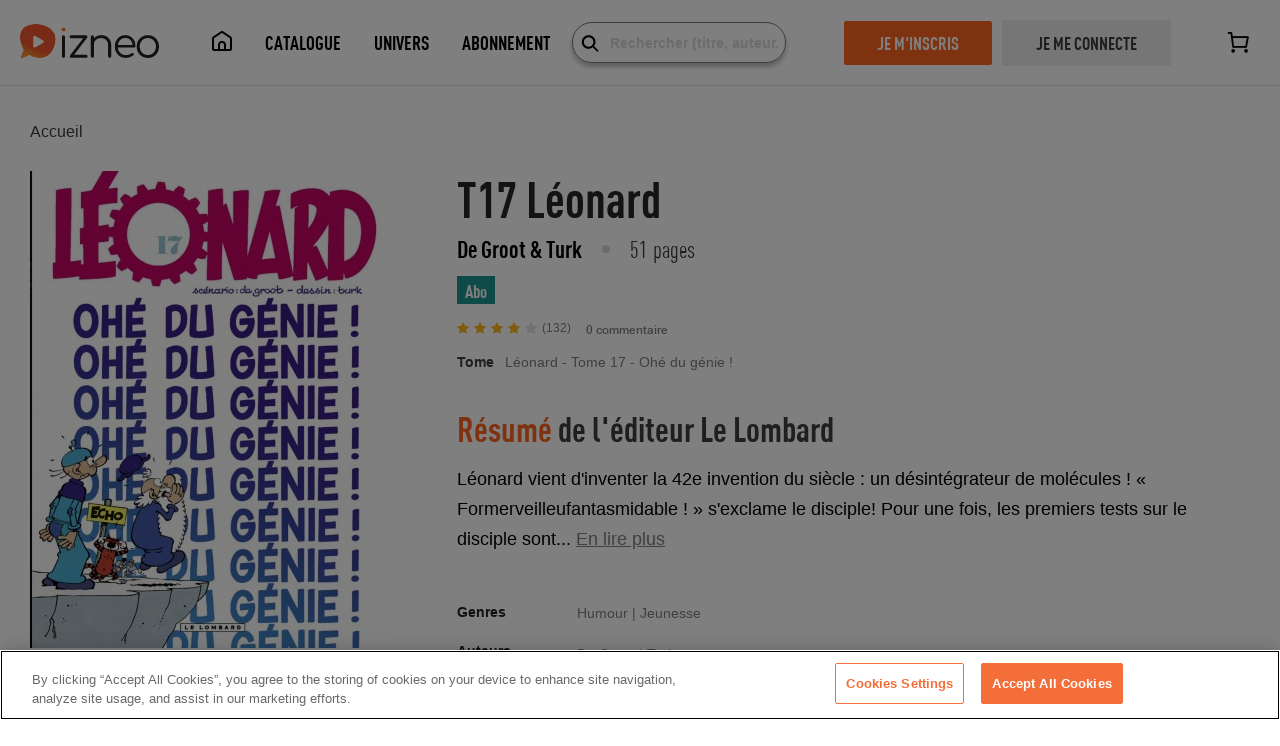

--- FILE ---
content_type: application/javascript; charset=UTF-8
request_url: https://www.izneo.com/_nuxt/e72e00f.js
body_size: 192421
content:
(window.webpackJsonp=window.webpackJsonp||[]).push([[22],[,function(e,t,n){"use strict";n.d(t,"k",(function(){return w})),n.d(t,"m",(function(){return y})),n.d(t,"l",(function(){return _})),n.d(t,"e",(function(){return x})),n.d(t,"b",(function(){return M})),n.d(t,"s",(function(){return I})),n.d(t,"g",(function(){return A})),n.d(t,"h",(function(){return k})),n.d(t,"d",(function(){return z})),n.d(t,"r",(function(){return j})),n.d(t,"j",(function(){return L})),n.d(t,"t",(function(){return S})),n.d(t,"o",(function(){return N})),n.d(t,"q",(function(){return T})),n.d(t,"f",(function(){return E})),n.d(t,"c",(function(){return O})),n.d(t,"i",(function(){return P})),n.d(t,"p",(function(){return R})),n.d(t,"a",(function(){return V})),n.d(t,"n",(function(){return W}));n(28),n(49),n(53),n(7),n(25),n(24),n(44),n(29),n(125),n(62),n(18),n(486),n(31),n(9),n(46),n(47),n(36),n(20),n(74),n(16),n(34),n(488),n(41),n(42),n(489),n(40),n(127),n(71),n(104),n(27),n(51);var o=n(17),r=n(39),c=(n(4),n(0)),l=n(14),d=n(3);function m(object,e){var t=Object.keys(object);if(Object.getOwnPropertySymbols){var n=Object.getOwnPropertySymbols(object);e&&(n=n.filter((function(e){return Object.getOwnPropertyDescriptor(object,e).enumerable}))),t.push.apply(t,n)}return t}function f(e){for(var i=1;i<arguments.length;i++){var source=null!=arguments[i]?arguments[i]:{};i%2?m(Object(source),!0).forEach((function(t){Object(l.a)(e,t,source[t])})):Object.getOwnPropertyDescriptors?Object.defineProperties(e,Object.getOwnPropertyDescriptors(source)):m(Object(source)).forEach((function(t){Object.defineProperty(e,t,Object.getOwnPropertyDescriptor(source,t))}))}return e}function h(e,t){var n;if("undefined"==typeof Symbol||null==e[Symbol.iterator]){if(Array.isArray(e)||(n=function(e,t){if(!e)return;if("string"==typeof e)return v(e,t);var n=Object.prototype.toString.call(e).slice(8,-1);"Object"===n&&e.constructor&&(n=e.constructor.name);if("Map"===n||"Set"===n)return Array.from(e);if("Arguments"===n||/^(?:Ui|I)nt(?:8|16|32)(?:Clamped)?Array$/.test(n))return v(e,t)}(e))||t&&e&&"number"==typeof e.length){n&&(e=n);var i=0,o=function(){};return{s:o,n:function(){return i>=e.length?{done:!0}:{done:!1,value:e[i++]}},e:function(e){throw e},f:o}}throw new TypeError("Invalid attempt to iterate non-iterable instance.\nIn order to be iterable, non-array objects must have a [Symbol.iterator]() method.")}var r,c=!0,l=!1;return{s:function(){n=e[Symbol.iterator]()},n:function(){var e=n.next();return c=e.done,e},e:function(e){l=!0,r=e},f:function(){try{c||null==n.return||n.return()}finally{if(l)throw r}}}}function v(e,t){(null==t||t>e.length)&&(t=e.length);for(var i=0,n=new Array(t);i<t;i++)n[i]=e[i];return n}function w(e){d.default.config.errorHandler&&d.default.config.errorHandler(e)}function y(e){return e.then((function(e){return e.default||e}))}function _(e){return e.$options&&"function"==typeof e.$options.fetch&&!e.$options.fetch.length}function x(e){var t,n=arguments.length>1&&void 0!==arguments[1]?arguments[1]:[],o=e.$children||[],r=h(o);try{for(r.s();!(t=r.n()).done;){var c=t.value;c.$fetch?n.push(c):c.$children&&x(c,n)}}catch(e){r.e(e)}finally{r.f()}return n}function M(e,t){if(t||!e.options.__hasNuxtData){var n=e.options._originDataFn||e.options.data||function(){return{}};e.options._originDataFn=n,e.options.data=function(){var data=n.call(this,this);return this.$ssrContext&&(t=this.$ssrContext.asyncData[e.cid]),f(f({},data),t)},e.options.__hasNuxtData=!0,e._Ctor&&e._Ctor.options&&(e._Ctor.options.data=e.options.data)}}function I(e){return e.options&&e._Ctor===e||(e.options?(e._Ctor=e,e.extendOptions=e.options):(e=d.default.extend(e))._Ctor=e,!e.options.name&&e.options.__file&&(e.options.name=e.options.__file)),e}function A(e){var t=arguments.length>1&&void 0!==arguments[1]&&arguments[1],n=arguments.length>2&&void 0!==arguments[2]?arguments[2]:"components";return Array.prototype.concat.apply([],e.matched.map((function(e,o){return Object.keys(e[n]).map((function(r){return t&&t.push(o),e[n][r]}))})))}function k(e){var t=arguments.length>1&&void 0!==arguments[1]&&arguments[1];return A(e,t,"instances")}function z(e,t){return Array.prototype.concat.apply([],e.matched.map((function(e,n){return Object.keys(e.components).reduce((function(o,r){return e.components[r]?o.push(t(e.components[r],e.instances[r],e,r,n)):delete e.components[r],o}),[])})))}function j(e,t){return Promise.all(z(e,function(){var e=Object(c.a)(regeneratorRuntime.mark((function e(n,o,r,c){return regeneratorRuntime.wrap((function(e){for(;;)switch(e.prev=e.next){case 0:if("function"!=typeof n||n.options){e.next=4;break}return e.next=3,n();case 3:n=e.sent;case 4:return r.components[c]=n=I(n),e.abrupt("return","function"==typeof t?t(n,o,r,c):n);case 6:case"end":return e.stop()}}),e)})));return function(t,n,o,r){return e.apply(this,arguments)}}()))}function L(e){return C.apply(this,arguments)}function C(){return(C=Object(c.a)(regeneratorRuntime.mark((function e(t){return regeneratorRuntime.wrap((function(e){for(;;)switch(e.prev=e.next){case 0:if(t){e.next=2;break}return e.abrupt("return");case 2:return e.next=4,j(t);case 4:return e.abrupt("return",f(f({},t),{},{meta:A(t).map((function(e,n){return f(f({},e.options.meta),(t.matched[n]||{}).meta)}))}));case 5:case"end":return e.stop()}}),e)})))).apply(this,arguments)}function S(e,t){return D.apply(this,arguments)}function D(){return(D=Object(c.a)(regeneratorRuntime.mark((function e(t,n){var c,l,d,m;return regeneratorRuntime.wrap((function(e){for(;;)switch(e.prev=e.next){case 0:return t.context||(t.context={isStatic:!1,isDev:!1,isHMR:!1,app:t,store:t.store,payload:n.payload,error:n.error,base:"/",env:{izneoUrl:"https://image.izneo.com",apiUrl:"https://www.izneo.com",localApiUrl:"http://backend-prod-symfony",gtmId:"GTM-T872RGF",gtmI18nId:"GTM-PW4ZFXV",oneTrustClientId:"3ccca49e-bd10-48c0-9475-852952626bf1",mollieProfileId:"pfl_QFQGjeWQEa",mollieTestMode:!1}},n.req&&(t.context.req=n.req),n.res&&(t.context.res=n.res),n.ssrContext&&(t.context.ssrContext=n.ssrContext),t.context.redirect=function(e,path,n){if(e){t.context._redirected=!0;var o=Object(r.a)(path);if("number"==typeof e||"undefined"!==o&&"object"!==o||(n=path||{},path=e,o=Object(r.a)(path),e=302),"object"===o&&(path=t.router.resolve(path).route.fullPath),!/(^[.]{1,2}\/)|(^\/(?!\/))/.test(path))throw path=Y(path,n),window.location.replace(path),new Error("ERR_REDIRECT");t.context.next({path:path,query:n,status:e})}},t.context.nuxtState=window.__NUXT__),e.next=3,Promise.all([L(n.route),L(n.from)]);case 3:c=e.sent,l=Object(o.a)(c,2),d=l[0],m=l[1],n.route&&(t.context.route=d),n.from&&(t.context.from=m),t.context.next=n.next,t.context._redirected=!1,t.context._errored=!1,t.context.isHMR=!1,t.context.params=t.context.route.params||{},t.context.query=t.context.route.query||{};case 15:case"end":return e.stop()}}),e)})))).apply(this,arguments)}function N(e,t){return!e.length||t._redirected||t._errored?Promise.resolve():T(e[0],t).then((function(){return N(e.slice(1),t)}))}function T(e,t){var n;return(n=2===e.length?new Promise((function(n){e(t,(function(e,data){e&&t.error(e),n(data=data||{})}))})):e(t))&&n instanceof Promise&&"function"==typeof n.then?n:Promise.resolve(n)}function E(base,e){var path=decodeURI(window.location.pathname);return"hash"===e?window.location.hash.replace(/^#\//,""):(base&&(path.endsWith("/")?path:path+"/").startsWith(base)&&(path=path.slice(base.length)),(path||"/")+window.location.search+window.location.hash)}function O(e,t){return function(e,t){for(var n=new Array(e.length),i=0;i<e.length;i++)"object"===Object(r.a)(e[i])&&(n[i]=new RegExp("^(?:"+e[i].pattern+")$",F(t)));return function(t,o){for(var path="",data=t||{},r=(o||{}).pretty?G:encodeURIComponent,c=0;c<e.length;c++){var l=e[c];if("string"!=typeof l){var d=data[l.name||"pathMatch"],m=void 0;if(null==d){if(l.optional){l.partial&&(path+=l.prefix);continue}throw new TypeError('Expected "'+l.name+'" to be defined')}if(Array.isArray(d)){if(!l.repeat)throw new TypeError('Expected "'+l.name+'" to not repeat, but received `'+JSON.stringify(d)+"`");if(0===d.length){if(l.optional)continue;throw new TypeError('Expected "'+l.name+'" to not be empty')}for(var f=0;f<d.length;f++){if(m=r(d[f]),!n[c].test(m))throw new TypeError('Expected all "'+l.name+'" to match "'+l.pattern+'", but received `'+JSON.stringify(m)+"`");path+=(0===f?l.prefix:l.delimiter)+m}}else{if(m=l.asterisk?G(d,!0):r(d),!n[c].test(m))throw new TypeError('Expected "'+l.name+'" to match "'+l.pattern+'", but received "'+m+'"');path+=l.prefix+m}}else path+=l}return path}}(function(e,t){var n,o=[],r=0,c=0,path="",l=t&&t.delimiter||"/";for(;null!=(n=U.exec(e));){var d=n[0],m=n[1],f=n.index;if(path+=e.slice(c,f),c=f+d.length,m)path+=m[1];else{var h=e[c],v=n[2],w=n[3],y=n[4],_=n[5],x=n[6],M=n[7];path&&(o.push(path),path="");var I=null!=v&&null!=h&&h!==v,A="+"===x||"*"===x,k="?"===x||"*"===x,z=n[2]||l,pattern=y||_;o.push({name:w||r++,prefix:v||"",delimiter:z,optional:k,repeat:A,partial:I,asterisk:Boolean(M),pattern:pattern?Z(pattern):M?".*":"[^"+B(z)+"]+?"})}}c<e.length&&(path+=e.substr(c));path&&o.push(path);return o}(e,t),t)}function P(e,t){var n={},o=f(f({},e),t);for(var r in o)String(e[r])!==String(t[r])&&(n[r]=!0);return n}function R(e){var t;if(e.message||"string"==typeof e)t=e.message||e;else try{t=JSON.stringify(e,null,2)}catch(n){t="[".concat(e.constructor.name,"]")}return f(f({},e),{},{message:t,statusCode:e.statusCode||e.status||e.response&&e.response.status||500})}window.onNuxtReadyCbs=[],window.onNuxtReady=function(e){window.onNuxtReadyCbs.push(e)};var U=new RegExp(["(\\\\.)","([\\/.])?(?:(?:\\:(\\w+)(?:\\(((?:\\\\.|[^\\\\()])+)\\))?|\\(((?:\\\\.|[^\\\\()])+)\\))([+*?])?|(\\*))"].join("|"),"g");function G(e,t){var n=t?/[?#]/g:/[/?#]/g;return encodeURI(e).replace(n,(function(e){return"%"+e.charCodeAt(0).toString(16).toUpperCase()}))}function B(e){return e.replace(/([.+*?=^!:${}()[\]|/\\])/g,"\\$1")}function Z(e){return e.replace(/([=!:$/()])/g,"\\$1")}function F(e){return e&&e.sensitive?"":"i"}function Y(e,t){var n,r=e.indexOf("://");-1!==r?(n=e.substring(0,r),e=e.substring(r+3)):e.startsWith("//")&&(e=e.substring(2));var c,l=e.split("/"),d=(n?n+"://":"//")+l.shift(),path=l.join("/");if(""===path&&1===l.length&&(d+="/"),2===(l=path.split("#")).length){var m=l,f=Object(o.a)(m,2);path=f[0],c=f[1]}return d+=path?"/"+path:"",t&&"{}"!==JSON.stringify(t)&&(d+=(2===e.split("?").length?"&":"?")+function(e){return Object.keys(e).sort().map((function(t){var n=e[t];return null==n?"":Array.isArray(n)?n.slice().map((function(e){return[t,"=",e].join("")})).join("&"):t+"="+n})).filter(Boolean).join("&")}(t)),d+=c?"#"+c:""}function V(e,t,n){e.$options[t]||(e.$options[t]=[]),e.$options[t].includes(n)||e.$options[t].push(n)}function H(path){return path.replace(/\/+$/,"")||"/"}function W(e,t){return H(e)===H(t)}},function(e,t,n){"use strict";n.d(t,"v",(function(){return o})),n.d(t,"p",(function(){return r})),n.d(t,"j",(function(){return c})),n.d(t,"s",(function(){return l})),n.d(t,"k",(function(){return d})),n.d(t,"t",(function(){return m})),n.d(t,"n",(function(){return f})),n.d(t,"r",(function(){return h})),n.d(t,"l",(function(){return v})),n.d(t,"m",(function(){return w})),n.d(t,"h",(function(){return y})),n.d(t,"w",(function(){return _})),n.d(t,"i",(function(){return x})),n.d(t,"q",(function(){return M})),n.d(t,"f",(function(){return I})),n.d(t,"b",(function(){return A})),n.d(t,"e",(function(){return k})),n.d(t,"c",(function(){return z})),n.d(t,"d",(function(){return j})),n.d(t,"g",(function(){return L})),n.d(t,"a",(function(){return C})),n.d(t,"o",(function(){return S})),n.d(t,"u",(function(){return D}));var o={messages:{fr:{language:"Français",title:{onlineAlbum:"tous nos albums en ligne",onlineSerie:"la série {shelf} en ligne"},breadcrumb:{home:"Accueil",newsfeed:"Fil d'actualité",catalog:"Catalogue",followers:"Mes followers",followees:"Mes followings",findreaders:"Découvrir",mostfollowed:"Les plus suivis",bestmatch:"Qui vous ressemblent",profile:"Profil",userrating:"Chroniques",edit:"Éditer",search:"Recherche",publishers:"Éditeurs",wishlist:"Liste de souhaits",universe:"Univers",presse:"La presse parle de nous",subscription:"Abonnement",about:"À propos",legalNotice:"Mentions légales",target:"Target",tag:"Tag",event:"Événement",forgotPassword:"Mot de passe oublié ?",changePassword:"Définir un nouveau mot de passe",charte:"Charte",cgvcgu:"CGV-CGU"},seo:{homeTitle:"Izneo | La librairie en ligne Mangas, BD & Comics",homeDesc:"Découvrez izneo, votre offre de BD, Manga et Comics en ligne. Lisez en ligne sur notre site ou sur nos apps iOS et Android un catalogue de milliers d'albums",universTitle:"Izneo | Les chroniques Mangas, BD & Comics",universDecs:"Découvrez nos chroniques sur nos différents univers BD, Comics et Mangas sur izneo. Lisez en ligne sur notre site ou sur nos apps iOS et Android",abonementTitle:"Izneo | Notre abonnement BD à {price}€",abonementDesc:"Profitez de notre formule d'abonnement BD en ligne à {price}€ et accédez à un catalogue de plusieurs milliers de titres en illimité sur izneo.",bdTitle:"Izneo | Notre catalogue BD en ligne",bdDesc:"Partez à la découverte de notre rayon BD en ligne : Science Fiction, Aventure, Fantastique, Thriller, Historique, Jeunesse et bien plus sur izneo.",mangasTitle:"Izneo | Notre catalogue Manga en ligne",mangasDesc:"Partez à la découverte de notre rayon Manga en ligne : Shojo, Shone, Seinen, Yao, Josei et bien plus sur izneo. Retrouvez les plus grands classiques en ligne",comicsTitle:"Izneo | Notre catalogue Comics en ligne",comicsDesc:"Partez à la découverte de notre rayon Comics en ligne : Science Fiction, Aventure, Fantastique, Thriller, Historique, Jeunesse et bien plus sur izneo.","graphic-novelTitle":"Izneo | Notre catalogue Roman Graphique en ligne","graphic-novelDesc":"Partez à la découverte de notre rayon Roman Graphique en ligne : Science Fiction, Aventure, Fantastique, Thriller, Historique et bien plus sur izneo.","catalog-enTitle":"Izneo | Notre catalogue Anglais en ligne","catalog-enDesc":"Partez à la découverte de notre rayon BD, Comics et Manga en langue Anglaise en ligne : Science Fiction, Aventure, Fantastique et bien plus sur izneo.",promosTitle:"Izneo | Nos BD, Mangas & Comics en promotion",promosDesc:"Découvrez nos promotions sur l'ensemble du catalogue BD, Manga, Comics & Romans graphiques en en ligne sur izneo. Profitez-en sur le web, iOS et Android",subscriptionTitle:"Abonnement Izneo Pass | Catalogue",subscriptionDesc:"Découvrez les milliers d'albums disponibles en illimité dans notre catalogue d'abonnement Izneo"},fnac:{title:"Bienvenue sur Izneo",subtitle:"Grâce à votre carte Fnac{plus}, profitez d'une offre pour découvrir l'univers d'izneo : BD, Manga, Comics, un nouveau plaisir de lecture 100% digital",button:"J’active mon offre",bannerVisitor:{title:"Activez votre offre d’abonnement",titlePlus:"Activez gratuitement votre offre d’abonnement",cta1:"1€ par mois pendant 3 mois*",cta1plus:"3 mois offerts*",cta2:"Une sélection de plus de 5000 albums",cta3:"Sans engagement"},points:{bd:{title:"BD, Comics",text:"Un accès illimité à plus de 8000 albums parmi les 30 000 du site izneo."},new:{title:"De nouveaux albums toutes les semaines",text:"Aventure, Héroic-Fantasy, Romance, Science-fiction, jeunesse : il y en a pour tous les goûts."},"new-experience":{title:"Une nouvelle expérience de lecture",text:"En mode eazycomics case par case, HD en plein écran, scrolling vertical, choisissez le mode de lecture qui vous convient."},adventure:{title:"De nouvelles aventures !",text:"Lisez des histoires exclusives, diponible uniquement sur izneo, conçues spécialement pour la lecture sur les écrans."}},subscriptionTitle:"Profitez du pass izneo dès maintenant",subscriptionTitlePlus:"Profitez gratuitement du pass izneo dès maintenant",note:"*Offre izneo Pass à 1€ par mois pendant 3 mois puis 9,99€/mois. Offre sans engagement",notePlus:"*Offre izneo Pass gratuite pendant 3 mois puis 9,99€/mois. Offre sans engagement"},newsfeed:{"howto-title":"Comment fonctionne mon fil d'actualité ?","howto-body":"Inaugurez votre fil d'actualité en vous abonnant à des profils et échangez avec toute la communauté Iznéo.<br>Suivez une série et soyez certain de ne rater aucune nouveauté.<br>Découvrez les coups de coeur de vos followings et enrichissez votre bibliothèque.",mynewsfeed:"Mon Fil d'actualité",subtitle:"Retrouvez en temps réel vos dernières activités et celles des personnes que vous suivez.",loading:"Chargement...",newcomment:"a rédigé un nouveau commentaire sur",likecomment:"a aimé votre commentaire sur",newfollower:"suit désormais votre activité | suit désormais votre activité | suivent désormais votre activité",newrating:"a noté",hisrate:"Sa note",hiscomment:"Son commentaire :",ilike:"J'aime",addtocart:"Ajouter à mon panier",preorder:"Pré-commander",getAlert:"Recevoir une alerte lors de la parution",pricefrom:"À partir de",explanationHeader:"a publié une nouvelle actualité.",explanationTitle:"Comment fonctionne mon fil d’actualité ?",explanationContent:"Inaugurez votre fil d’actualité en vous abonnant à des profils et échangez avec toute la communauté d’Izneo. Suivez une série ou un album et soyez certain de ne rater aucune nouveauté. Découvrez les coups de cœur de vos followings et enrichissez votre bibliothèque.",isInstock:"est désormais disponible à l'achat | est désormais disponible à l'achat | sont désormais disponibles à l'achat",isPreorder:"est disponible en pré-commande | est disponible en pré-commande | sont disponibles en pré-commande",isSubscription:"est disponible dans votre abonnement | est disponible dans votre abonnement | sont disponibles dans votre abonnement",siblings:" et une autre personne | et une autre personne | et {count} autres personnes",siblingsalbums:" et un autre album | et un autre album | et {count} autres albums",andmore:" et autres"},cart:{cartMainTitle:"Mon panier",title:"Panier",connection:"Connexion",securePayment:"Paiement sécurisé",confirmation:"Confirmation",cartEmptyCartTitle:"Votre panier est vide.",cartEmptyCartDesc:"Trouvez dès maintenant votre bonheur parmi les 65 000 albums BD, Mangas, Comics disponibles sur izneo !",cartDigitalVersion:"Version Numérique",cartAvailableOn:"Contenu disponible le",genericMsgNotAvaibleCountry:"Cet album n’est pas disponible sur votre territoire",cartTotalVAT:"Total TTC",cartOrderSummaryTitle:"Récapitulatif de ma commande d'albums numériques",transchoiceAlbum:"Aucun album | {count} album | {count} albums",genericSeeDetails:"Voir détail",genericHideDetails:"Masquer détail",cartChoosePaymentTypeTitle:"Choisissez votre moyen de paiement",paymentTypeFree:"Gratuit",cartWalletBalance:"Solde :",cartWalletInsufficientBalance:"Solde insuffisant :",CrediterVotrePorteMonnaie:"Créditer votre porte-monnaie",cartCredit:"Carte de crédit",paymentType_cb:"Carte bancaire et carte de crédit",paymentType_free:"Gratuit",paymentType_kbc:"KBC/CBC",paymentType_wallet:"Porte-monnaie izneo",paymentType_paypal:"Paypal",cartPaymentCguTitle:"Veuillez cocher la case pour passer au paiement :",cguAcceptLabel:"Après avoir accepté les <a href='{url}' target='_blank'>Conditions Générales de Vente</a> et avoir payé le prix de ma commande, j'accepte expressément d'accéder à la lecture du contenu que j'ai commandé et je renonce expressément à mon droit de rétractation de 14 jours.",cartBtnPaymentValidate:"Valider mon paiement",cartBtnEmptyMyCart:"Vider tout mon panier",cartBtnStepValidate:"Valider mon panier et passer au paiement",cartBtnBackToShop:"Continuer mes achats",cartRegisteredCardTitle:"Carte enregistrée dans votre compte :",cartRegisteredCardManage:"Gérer mes CB",cartCreditcardSecureinfo:"<strong>Paiement par carte sécurisé</strong> - Ceci est un paiement sécurisé et crypté par 218-bit SSI",cartCreditcardDesc:"Entrez les informations de votre carte :",cartCreditcardFormCardnumber:"Numéro de la carte",cartCreditcardFormCardholder:"Nom sur la carte",cartCreditcardFormExpirydate:"Date d’expiration",cartCreditcardFormVerificationcode:"Code de sécurité (CVC)",cartCreditcardFormSave:"Je souhaite enregistrer cette carte afin de faciliter mes futurs achats",cartRegisteredCardAdd:"Utiliser une nouvelle carte",cartRegisteredCardExpirationDate:"Expire fin {date}",cartConfirmationPaidTitle:"Votre commande est terminée !",line1:"Nous avons envoyé un e-mail récapitulatif de votre commande.",line2:"Toute l’équipe izneo vous remercie pour votre confiance et vous souhaite une bonne lecture.",line3:"Vous aviez %walletAmount% dans votre porte-monnaie. Le montant de votre panier s'élevait à %total%. Il vous reste %walletAfter% dans votre porte-monnaie.",lineLibrary:"Les albums suivants ont été ajoutés à votre bibliothèque",accessMyLibrary:"Accéder à ma bibliothèque",error:{cartFormGeneralTerms:"Veuillez accepter les Conditions Générales de Vente",cartFormPaymentSelect:"Sélectionner un mode de paiement"},cartOrderSubscriptionTitle:"Récapitulatif de ma commande",subscriptionNameFree:"Abonnement mensuel {name} ({nb_free_days} premiers jours gratuits, puis {price} par mois)",subscriptionNameFreeUsed:"Abonnement mensuel {name} ({price} par mois)",subscriptionFnac:"Profitez de l'abonnement mensuel {name} {discountPrice} pendant {discountMonths} mois grâce à votre carte {fnac}",puilsFnac:"Puis {price} / mois."},catalog:{discover:"Découvrir",myizneo:"Mon izneo",genderhistory:"Une petite histoire du genre...",add_library:"Ajouter à ma bibliothèque",remove_library:"Retirer de ma bibliothèque",add_basket:"Ajouter au panier",added_basket:"Ajouté à votre panier",sort:"Trier par",sort_new:"Nouveau",sort_old:"Ancien",sort_rate:"Note",sort_price:"Moins cher",sort_order_date:"Derniers ajouts",sort_read:"Dernières lectures",read_more:"En lire plus",prev:"Page précédente",next:"Page suivante",reintegrer:"Réintégrer",tops:{lastnewAlbum:"Nouveauté",new:"Nouveautés",promo:"Promotions",chapter:"Les derniers chapitres",preorder:"Précommandes",topSales:"Top des ventes",topRating:"Les mieux notés",topReads:"Les plus lus","top-reading":"Les plus lus",free:"Albums gratuits",eazyComics:"Albums eazyComics",superreader:"Super lecteurs",latest_trends:"Meilleures ventes",title_nouveaute_et_precommandes:"Nouveautés",title_news_subscription:"Nouveau dans l'abonnement",title_good_deals:"Promotions",title_tendance_du_moment:"Meilleures ventes",title_top_reading:"Les plus lus",title_free_albums:"Les Gratuits",title_selection_catalog:"Les séries cultes",title_sub_selection_catalog:"Le meilleur de l'abo",title_last_chapter:"Derniers chapitres",title_precommander:"Précommandes",title_sr_favorites:"Les coups de coeur de la communauté",title_eazycomics:"Lisez en case par case"},banner:{1:"Choix de l'équipe",2:"Nouveau",3:"Précommande",4:"Abo",5:"Derniers jours",6:"eazycomics",7:"Exclu"},sort_alpha:"Ordre alphabétique A-Z",sort_alpha_desc:"Ordre alphabétique Z-A",pages:"Des pages",banner_icon:{album_banner_staff_pick:'izneo <i class="icon icon-heart-fill"></i>',album_banner_timed:"jours",album_banner_new:"Nouveau",album_banner_soon:"Précommande",album_banner_abo:"Abo",exclu_izneo:'Exclusivité izneo <i class="icon icon-star"></i>'},read_less:"Moins"},serie:{title:"Série",read:"Lire",buyall:"Je complète ma série pour",volume:"Tome | Tome | Tomes",chapter:"Chapitre | Chapitre | Chapitres",other:"Hors série",paid:"À l’acte",outside:"À l'achat",fromprice:"À partir de",author_by:"Par",read_more:"Lire la suite",know_more:"En savoir plus",summary:"Résumé",read_album:"Lire l'album",read_preview:"Lire l'extrait",preorder:"Précommander",for:"pour",followers:"Ils suivent cette série",userfollows:"Vous suivez cette série | Vous et {count} autre lecteur suivez cette série | Vous et {count} autres lecteurs suivez cette série",otherfollow:'Soyez la première personne à suivre cette <span style="white-space: nowrap;">série !</span> | {count} lecteur suit cette série | {count} lecteurs suivent cette série',follow:"Suivre la série",unfollow:"Ne plus suivre",gender:"Genre",authors:"Auteur | Auteur | Auteurs",publisher:"Editeur",public:"Public",publisher_slug:"editeurs",free:"Gratuit",staff:"Staf",new:"Nouveauté",soon:"Précommande",abo:"Abo",eazy:"Eazycomics",exclu:"Exclu",already_read:"Déjà lu",pre_order:"Disponible le",subscribe_serie:"Je lis la série gratuitement",subscribe_webtoon:"Je lis la suite gratuitement",review_header:'<span style="display: inline;">{count} commentaire</span> de la communauté izneo',superreader:"Super lecteur",button_benefit:"En profiter",available_from:"Contenu disponible le {date}",album:"Hors série",firstReview:'<span class=\\"text--secondary\\">Soyez le premier</span> à donner votre chronique',loginToReview:"Vous devez être identifié pour donner votre commentaire sur cette série.",superreaderWoman:"Super lectrice",restoredLibrary:"Serie réintégré à la bibliothèque"},followers:{superreader:"Super lecteur",followers:"Pas de follower | {count} follower | {count} followers",followees:"Pas de following | {count} following | {count} followings",share:"Partager",share_modal:"Partager la série",follow:"Suivre",unfollow:"Ne plus suivre",followsyou:"Vous suit",nofolloweeAccounts:"Vous ne suivez aucun lecteur",nofollowerAccounts:"Vous n'avez aucun follower",shouldfollow:"Suivez d'autres lecteurs pour enrichir votre fil d'actualité !",shouldcomment:"Notez et donnez votre commentaire pour avoir plus de chances d'avoir des followers",nbfollowees:"Vous suivez l'actualité de {count} lecteur | Vous suivez l'actualité de {count} lecteurs",nbfollowers:"{count} lecteur suit votre actualité | {count} lecteurs suivent votre actualité",private_title:"Votre compte est privé",private_body:"Pour permettre à des lecteurs de vous suivre, veuillez rendre votre compte public.",private_button:"Rendre mon compte public",noreaders:"Aucun lecteur ne correspond à votre recherche",nocontent:"Il semble que ce lecteur n'ait aucune activité",superreaderWoman:"Super lectrice"},findreaders:{findreaderssub:"Suivez des super lecteurs ou séries qui vous ressemblent.",findseriessub:"Découvrez et suivez nos séries les plus populaires pour ne rater aucune actualité.",mostfollowedUser:"Les lecteurs plus suivis",mostfollowedSerie:"Les séries les plus suivies",bestmatchUser:"Les lecteurs qui vous ressemblent",bestmatchSerie:"Les séries qui vous ressemblent",seeall:"Voir tout",seeless:"Réduire"},library:{mylibrary:"Ma bibliothèque",empty:"Votre bibliothèque est vide",choosefirst:"Choisissez votre première lecture !",ctauser:"Ma première lecture offerte",ctaabo:"Choisissez vos premiers albums",search:"Rechercher dans votre bibliothèque",noresult:"Aucun résultat",rating:"Ma note :",sortvolume:"Par tome",seeserie:"Voir la fiche série",seealbum:"Voir la fiche album",sortvolumeAsc:"Par tome (0-9)",sortvolumeDesc:"Par tome (9-0)",lire:"Lire",continuer:"Continuer",mesTomes:"Voir mes tomes",lecturesCours:"Lectures en cours",commeLu:"Marquer comme lu",commeNonLu:"Marquer comme non lu",supprimerCetteListe:"Supprimer de cette liste","touteBibliothèque":"Toute ma bibliothèque",retirerBiblio:"Retirer de la Bibliothèque",appliquer:"Appliquer",lastReading:"Mes lectures en cours",masquer:"Masquer les lus",elementsRetires:"Voir les éléments retirés",restoreAlbum:"Souhaitez-vous restaurer cet album dans votre bibliothèque ?",restoreSerie:"Souhaitez-vous restaurer cette série dans votre bibliothèque ?",restaurer:"Restaurer",removeAlbum:"Album retiré",removeSerie:"Serie retirée"},profile:{yearold:"{count} an | {count} an | {count} ans",edit:"Profil",album:"{count} album | {count} album | {count} albums",preview:"{count} extrait lu | {count} extrait lu | {count} extraits lus",rate:"{count} album noté | {count} album noté | {count} albums notés",comment:"{count} chronique | {count} chronique | {count} chroniques",read:"{count} page lue | {count} page lue | {count} pages lues",follow:"{count} série suivie | {count} série suivie | {count} séries suivies",thumbs:"Ses coups de coeurs",nothumbs:"Ce lecteur n'a pas encore de coup de coeur",followserie:"Ses séries suivies",nofollowserie:"Ce lecteur ne suit pas encore de série",rating:"Ses chroniques",ratingof:"Les chroniques de ",ratingsub:"Retrouvez toutes ces chroniques",norating:"Ce lecteur n'a rédigé aucun commentaire",privatetitle:"Ce compte est privé",privatesub:"Vous ne pouvez pas consulter les coups de coeur et commentaire de cet utilisateur.",picture:"Photo",editPicture:"Modifier l’avatar",description:"Biographie",serie:"{count} série | {count} série | {count} séries"},account:{account:{title:"Compte",subtitle:"Gérer les informations de mon compte",identifiant:"Mon identifiant",email:"Adresse email associé au compte",bday:"Date de naissance",subscription:"Mon abonnement",password:"Mot de passe",oldpassword:"Mot de passe actuel",newpassword:"Nouveau mot de passe",confirmpassword:"Confirmation de mot de passe",myizneo:"Mon izneo",remove:"Supprimer mon compte",removeDescription:"Attention, la suppression est définitive"},profile:{title:"Profil",placeholder:"Présentez-vous à la communauté izneo..."},modalDelete:{title:"Voulez-vous vraiment supprimer votre compte ?",text1:"Attention, la suppression est définitive. Cela entrainera la perte de toutes vos données, incluant:",list1:"votre bibliothèque d’albums",list2:"l’argent de votre porte-monnaie",list3:"vos progressions de lectures",list4:"vos commentaires et notes",list5:"votre profil utilisateur",list6:"vos données de paiement",text2:"Si vous êtes abonné avec Apple ou Android, il vous faudra mettre fin à l’abonnement directement dans la gestion de vos abonnements sur la plateforme concernée.",textSupprimer:"Pour confirmer la suppression de votre compte, tapez “SUPPRIMER”",btn:"Supprimer définitivement"},methods:{title:"Moyens de paiement",subtitle:"Gérer mes moyens de paiement",card:"Carte de crédit",addcard:"Ajouter une nouvelle carte",cardstitle:"Ma carte bancaire enregistrée",nocard:"Vous n'avez pas de carte bancaire enregistrée sur izneo.",deleteCardTitle:"Suppression de carte",deleteCardBody:"Souhaitez-vous supprimer cette carte ?",deleteCardBodySubscr:"Souhaitez-vous supprimer cette carte? Cette action mettra fin à votre abonnement.",wallet:"Mon porte-monnaie",promocode:"Mon code promo",purchase:"Historique d'achat",userCard:"Vous avez une carte bancaire enregistrée (finissant par {cardNumber}).",registered:"Carte enregistrée",walletCharged:"Votre porte-monnaie a été débité"},configuration:{title:"Réglages"},settings:{title:"Réglages",language:"Langues",langSub:"Choisissez la langue de votre interface.",parental:"Contrôle Parental",languages:{fr:"Français",en:"Anglais",de:"Allemand",nl:"Néerlandais",it:"Italien",es:"Espagnol","pt-BR":"Portuguais (BR)"},communicationEmails:{title:"Communication e-mail",textOff:"Je n’accepte pas de recevoir les communications email d’izneo",textOn:"J’accepte de recevoir les communications email d’izneo"}},logout:"Déconnexion",subscribe:"Souscrire",edit:"Modifier",cancel:"Annuler",ok:"Ok",save:"Enregistrer les modifications",saved:"Modifications enregistrées",add:"Ajouter",validate:"Valider",delete:"Supprimer",manage:"Gérer",language:"Langues",forget:"Mot de passe oublié ?",confirmModification:"Modification enregistrée",error:"Une erreur est survenue",wrongpassword:"Mot de passe incorrect",myizneo:{title:"Mon izneo",description:"Izneo prend en compte vos préférences pour des recommandations adaptées à vos préférences",titleShelves:"Les rayons qui m'intéressent",shelvesAll:"Je m'intéresse à tous les rayons",titleGenders:"Les genres qui m'intéressent",gendersAll:"Je m'intéresse à tous les genres",save:"Pour enregistrer mes préférences, je n’oublie pas de cocher :",agreement:"J’autorise izneo à tenir compte de mes préférences pour des recommandations adaptées à mes goûts."},subscription:{title:"Mon abonnement",none:"Vous n'avez actuellement aucun abonnement",description:"Vous êtes abonné jusqu'au {end_date} à l'offre {name}",automatic_renewal:" (renouvellement automatique)",end_date:"Vous êtes abonné jusqu'au {end_date}",max_read:"Des lectures illimitées parmi une sélection de 5000 albums | {count} lecture offerte parmi une sélection de 5000 albums | {count} lectures offertes parmi une sélection de 5000 albums",max_connection:"{count} connexion simultanée pour un même compte | {count} connexion simultanée pour un même compte | {count} connexions simultanées pour un même compte",screen_available:"Disponible sur tous les écrans (PC, tablette, smartphone...)",parental:"Contrôle Parental",invoices:"Voir mes factures",other:"Souscrire à un autre abonnement",unsubscribe:"Se désabonner",unsubscribed:"(le renouvellement est annulé)",confirm:"Vous êtes sur le point de résilier votre abonnement. Êtes-vous sûr ?",unsub_confirm:"Modifications enregistrées. Votre abonnement prendra fin le {end_date}",frequency:"par mois",choose:"Choisir l'abonnement",unsubscribe_message:{paypal:"Pour gérer votre abonnement IZNEO PASS, veuillez vous rendre directement dans votre compte client Paypal.",apple:"Pour gérer votre abonnement IZNEO PASS, veuillez vous rendre directement dans votre compte client Apple",android:"Pour gérer votre abonnement IZNEO PASS, veuillez vous rendre directement dans votre compte client Google",contact_us:'Si besoin, n’hésitez pas à nous <a href="https://support.izneo.com/fr/support/tickets/new">contacter</a>'}},parental:{1:"La lecture de contenu pour ados, jeunes adultes et adultes est bloquée.",2:"La lecture de contenu pour jeunes adultes et adultes est bloquée.",3:"La lecture de contenu pour adultes est bloquée.",4:"Tout le contenu est disponible.",5:"La lecture de contenu pour ados, jeunes adultes et adultes est bloquée.",title:"Contrôle parental",subtitle:"Protection Activée",confirm:"Entrez le mot de passe de votre compte pour gérer le contrôle parental.",disclaimer:{1:"Quand le controle parental est activé, la lecture des extraits, la lecture des albums de votre bibliothèque ainsi que l'accès aux informations des albums nécessitent le mot de passe.",2:"Le blocage du site web et des applications est synchronisé. Lorsque vous activez le contrôle parental sur le site web, celui-ci s’appliquera sur votre tablette et votre smartphone.",3:"Les catégories d’âge sont définies par les Éditeurs. La désactivation du contrôle parental est protégée par le mot de passe de votre compte izneo.",title:"Informations"},level1:{title:"Jeunes enfants",target:"Catalogue tout public"},level2:{title:"Adolescent",target:"Catalogue 12 +"},level3:{title:"Jeunes adultes",target:"Catalogue 16 +"},level4:{title:"Adultes",target:"Catalogue 18 + et érotique"}},newsletter:{title:"Newsletter",content:"Recevoir tous les bons plans et promos, découvrez les nouveautés et les coups de coeur."},publicprofile:{title:"Profil public",content:"Votre profil est actuellement public.<br>Les autres utilisateurs pourront suivre toutes vos actualités."},privateprofile:{title:"Profil privé",content:"Votre profil est actuellement privé.<br>Les autres utilisateurs ne pourront pas suivre toutes vos actualités."},wallet:{title:"Mon porte-monnaie",description:"Vous ne voulez plus sortir votre carte bancaire à chaque achat ou vous souhaitez laisser vos enfants gérer leur budget ? Le porte monnaie izneo est fait pour vous !",available:"Disponible sur votre porte-monnaie",empty:"Votre porte-monnaie est vide.",credit:"Créditer",credittitle:"Créditer mon porte-monnaie",creditTotalTitle:"Créditer mon portemonnaie de {price}",step1:"Etape 1 - Choisissez votre mode de paiement",step2:"Etape 2 - Choisissez votre montant à créditer et valider"},promocode:{title:"Code promo",description:"Vous avez un code promo ? Renseignez le ici pour recevoir votre cadeau.",titleDetail:"Mon code promo",descriptionDetail:"Vous avez un code promo ? Renseignez le champ ci-contre pour recevoir le montant indiqué, profiter d'une offre d'abonnement ou encore pour gagner gratuitement une/des BD.",hint:"Entrez votre code ici..."},purchase:{title:"Historique d'achat",description:"Retrouvez l'historique de tous les achats effectués avec votre compte izneo.",order:"Commande",item:"{count} article | {count} article | {count} articles",invoice:"Voir la facture"},paymentMethods:{title:"Moyens de paiement",subtitle:"Gérer mes moyens de paiement",card:"Carte de crédit",addcard:"Ajouter une nouvelle carte",cardstitle:"Mes cartes bancaires enregistrées",nocard:"Vous n'avez pas de carte bancaire enregistrée sur izneo.",deleteCardTitle:"Suppression de carte",deleteCardBody:"Souhaitez-vous supprimer cette carte ?",wallet:"Mon porte-monnaie",promocode:"Mon code promo",purchase:"Historique d'achat"},card:{title:"Ajouter une carte bancaire",description:"Entrez les informations de votre carte :",cardNumber:"Numéro de la carte",cardName:"Nom sur la carte",cardExpiration:"Date d'expiration",cardCVV:"Code de sécurité (CVV)"}},modal:{albumGift:{title:"Ma première lecture offerte",subtitle:"Je choisis parmi ma sélection :",btnValidate:"Choisir cet album",info:"Mon album sera accessible gratuitement pendant 10 jours dans ma bibliothèque.",chooseLater:"Choisir plus tard"},facebook:{alreadyHaveAccount:"Vous avez déjà un compte izneo utilisant cet e-mail : {email}.",enterPassword:"Veuillez saisir votre mot de passe afin de lier votre compte Facebook avec votre compte izneo.",forgotPassword:"Mot de passe oublié ?",text:"Veuillez saisir votre adresse email pour finaliser votre inscription",placeholder:"Saisissez votre adresse email"},preference:{informationsStep:{title:"Bienvenue sur izneo !",subtitle:"Pour profiter pleinement du site, j’indique ce que je souhaite lire.",description:"Grâce à ces informations, izneo m’aide à découvrir de nouvelles séries, selon mes goûts. Il me sera toujours possible de modifier mes préférences dans mon compte.",btn:"Ok"},shelvesStep:{skip:"Passer cette étape",title:"Mon izneo",text:"Je sélectionne les rayons qui m'intéresse :",or:"ou",allShelves:"Je m'intéresse à tous les rayons",btn:"Continuer"},genresStep:{skip:"Passer cette étape",title:"Mon izneo",text:"Je sélectionne au moins <b>3 genres</b> qui m'intéressent :",or:"ou","text-save":"Pour enregistrer mes préférences, je n’oublie pas de cocher :","text-agree":"J’autorise izneo à tenir compte de mes préférences pour des recommandations adaptées à mes goûts.",allGenres:"Je m'intéresse à tous les genres",btn:"Valider"}},collection:{title:"Nouvelle collection",titleGeger:"Gérer mes collections",titleEdit:"Nom de la collection",titleDelete:"Supprimer la collection",btn:"Créer la collection",btnDelete:"Oui, supprimer",titres:"{count} titre | {count} titre | {count} titres",deleteContent:"Voulez-vous vraiment supprimer la collection",ajouterRetirerCollection:"Ajouter / Retirer d’une collection",fermer:"Fermer",pageDetails:"Voir la page de détails",pageDetailsSerie:"Voir la page série",nouvelleCollection:"Nouvelle collection créée",supprimee:"Collection supprimée"},childrenProfile:{title:"Afficher le contenu sensible",createPassword:"Créez un mot de passe pour gérer l’affichage du contenu sensible (déconseillé aux -16 et -18 ans) sur le site :",createPasswordNote:"Dans le cas où vous partagez votre compte avec un ou une mineure, nous vous conseillons d’utiliser un mot de passe différent de celui de votre compte.",enterPassword:"Entrez le mot de passe pour afficher le contenu :",submit:"Enregistrer",errorCreatePassword:"Un problème est survenu lors de la création de votre mot de passe: ",errorValidatePassword:"Un problème est survenu lors de la validation de votre mot de passe: "},albumReport:{title:"Signaler un problème dans l’album",options:{title:"Quel type de problème rencontrez-vous ?",choose:"Sélectionnez votre problème","report-1":"Il manque des tomes","report-2":"Problème sur l'extrait","report-3":"Contenu de l'album","report-4":"Informations de l'album","report-5":"Lecture eazycomics","report-6":"Lecture impossible"},describeReport:{title:"Décrivez votre problème",placeholder:"Ex : Les pages sont inversées..."}},albumReview:{title:"Votre commentaire sur l'album",writeFeedback:'Vous souhaitez plutôt <a style="text-decoration:underline;" href="#">signaler un problème<a> dans l’album ?',userRate:"Votre note :",writeReview:"Rédiger votre commentaire :",placeholder:"Ex : Cet album est génial...",cgu:"Votre commentaire va être soumis à modération et sera publié s’il respecte nos CGU."},socialSharing:{title:"Partager l'album"},addTag:{title:"Proposer un nouveau thème pour cet album",suggest:"Je propose ce thème :",placeholder:"Ex : zombie, uchronie, magie..."},serieReview:{title:"Votre commentaire sur la série"},signup:{title:"Envie d'aller plus loin ?",titleV2:"Rejoignez la communauté d’izneo !","text-1":"Inscrivez-vous et profitez de votre 1ère lecture offerte !","text-2":"Personnalisez aussi votre expérience en renseignant vos genres préférés !","textV2-1":"En étant inscrit, vous pourrez reprendre la lecture où que vous soyez : dans le métro, sur votre canapé, à la plage...","btn-later":"Plus tard","btn-signup":"S’inscrire maintenant !"},passCulture:{title:"Bienvenue sur izneo !",subtitle:"Profitez sans plus tarder des albums choisis sur l’application Pass Culture.","text-1":"Téléchargez l’app pour lire vos albums sans connexion sur iOS et Android","text-2":"Profitez de la meilleure expérience de lecture grace à notre player adapté aux smartphones",btn:"Ok"},cardReplace:{title:"Ajouter une carte bancaire",text:"Attention, l'ajout d'une nouvelle carte bancaire supprimera la carte déjà enregistrée dans votre compte. <br /> Voulez-vous vraiment ajouter une nouvelle carte ?",btnValidate:"Oui, continuer"}},common:{goToTopOfPage:"Retour en haut de page",showMoreResults:"Afficher plus de résultats",generic_month:"mois",nbSeries:"{count} série | {count} série | {count} séries",buttons:{devenezSuperLecteur:"Devenir Super Lecteur",seeCatalog:"Voir le catalogue",login:"Se connecter",loginLink:"Connexion",writeReview:"Écrire un commentaire",discoverSubscription:"Découvrir l'abonnement",discoverSubscriptionMagazine:"M'abonner au magazine",send:"Poster",suggest:"Proposer",loginFacebook:"Se connecter avec Facebook",loginOrange:"Se connecter avec Orange",loginCanal:"Se connecter avec Canal",register:"Créer mon compte",registerFacebook:"S'inscrire avec Facebook",confirm:"Valider",save:"Enregistrer",nouvelleCollection:"Nouvelle collection","gérerCollections":"Gérer mes collections"},total:"Total TTC",noCommitments:"Sans engagement",confirmPayment:"Valider mon paiement",expirationDate:"Expire fin {date}",albumTitles:{volume:"T",chapter:"C",episode:"E"},continue:"Suite",allReviews:"Tous les commentaires",find_out_more:"En savoir plus",heartstroke:"Coup de coeur",discover_album:"Découvrir l'album",all_shelves:"Tous rayons",seeMore:"Voir plus",seeLess:"Voir moins",maxLengthLeft:"{count} caractère restant | {count} caractère restant | {count} caractères restants",language:"Langue",totalReviews:"{count} commentaire | {count} commentaire | {count} commentaires",event:{"Il vous reste":"Il vous reste",date_days:"jours"},timeAgo:{lessThanAMinute:"il y a moins d'une minute",minutes:"il y a {count} minutes | il y'a une minute | il y a {count} minutes",hours:"il ya {count} heures | il y a une heure | il y a {count} heures",days:"il y a {count} jours | il y a un jour | il y a {count} jours",months:"il ya {count} mois | il y a un mois | il y a {count} mois",years:"il y a {count} ans | il y a un an | il y a {count} ans"},send:"Envoyer",cancel:"Annuler",back:"Retour"},header:{administration:"Administration",home:"Accueil",aboArea:"Espace abonné",storeArea:"La boutique",switchToStoreArea:"Accès boutique",subscription:"Abonnement",signup:"Je m'inscris",login:"Je me connecte",subscribe:"Je m'abonne",my_community:"Ma communauté",newsfeed_newsfeed:"Fil d'actualité",newsfeed_followers:"Followers",newsfeed_following:"Following",newsfeed_discover:"Découvrir",profile_edit:"Éditer mon profil",myWishlist:"Ma liste de souhaits",parameters:"Paramètres",search:"Rechercher (titre, auteur...)",changeLanguage:"Changer de langue","lang-switcher":{fr:"Français",en:"Anglais",de:"Allemand",nl:"Néerlandais"},"children-profile":"Tout public"},appstores_links:{app_store:"Télécharger dans l'App Store",google_play:"Disponible sur Google Play"},socialurls:{facebook:"https://www.facebook.com/Izneo.BD.Digitales",twitter:"https://twitter.com/izneobd",pinterest:"https://fr.pinterest.com/izneo/",instagram:"https://www.instagram.com/izneofr/",tiktok:"https://www.tiktok.com/@izneofr"},footer:{socialLinks:{facebook:"Suivre sur Facebook",twitter:"Suivre sur Twitter",pinterest:"Suivre sur Pinterest",instagram:"Suivre sur Instagram",tiktok:"Suivre sur Tiktok"},links:{contact_us:"Nous contacter",about:"À propos",faq:"FAQ",legal_notice:"Mentions légales",cgvcgu:"CGV-CGU",charte:"Charte pour la protection des données personnelles",charteSubs:"Confidentialité",publishers:"Éditeurs"},assurance:{secure_payment:"Paiement sécurisé",customer_service:"Service client",offer_is_legal:"Offre numérique 100% légale",zero_advertising:"Zéro publicité",unlimited_readings:"Lecture illimitée<br>100% numérique",all_devices:"Sur tous vos devices",thousands_albums:"Des séries pour tous les goûts",izneo_warranty:"Garantie izneo",zero_advertising_legal:"0 publicité<br>100% légal"},download_app:"Téléchargez l’appli",read_online_or_download_app:"Tous vos albums à lire avec ou sans connexion grâce au téléchargement dans l'application",find_us_on_social_media:"Retrouvez-nous sur les réseaux sociaux",latest_news:"Toute l’actualité des dernières parutions",payment_methods_accepted:"Moyens de paiement acceptés :",press_about_us:"La Presse parle de nous",read_articles:"Voir les articles"},shelves:{bd:{title:"BD",slug:"bd"},comics:{title:"Comics",slug:"comics"},mangas:{title:"Manga & Simultrad",slug:"manga-et-simultrad"},kids:{title:"Jeunesse",slug:"jeunesse"},"graphic-novel":{title:"Roman Graphique",slug:"roman-graphique"},webtoon:{title:"Webtoon",slug:"webtoon"}},author:{allAuthorAlbums:"tous ses albums en ligne sur izneo",authorAlbums:"Les albums de l'auteur",bioTitle:"Biographie de l'auteur",authorSeries:"Les séries de l'auteur"},publisher:{seriesListHeader:"Les séries de l'éditeur"},publishers:{title:"Éditeurs"},wishlist:{emptyTitle:"Vous n’avez pas encore rempli votre liste de souhaits",emptyDesc:"Trouvez dès maintenant votre bonheur parmi les 30&nbsp;000 albums BD, Mangas, Comics disponibles sur izneo&nbsp;!",inMyWishlist:"dans ma liste de souhaits",emptyMyWishlist:"Vider ma liste de souhaits"},meta:{pageHome:"izneo est la meilleure offre de BD, Manga, Comics numériques. Lisez en ligne, ou sur nos apps iOS et Android. ",pageSerie:"{NOMDURAYON} {NOMDELASERIE} numérique à lire en ligne sur izneo, ou sur notre application iOS ou Android sur tablette ou smartphone.","shelf-bd":"La meilleure offre légale de Bande Dessinée numériques. Retrouvez vos BD à lire en ligne : science-fiction, humour, adulte, aventure, gratuit ou en promo.","shelf-mangas":"Le plus grand catalogue légal de mangas et simultrad numériques, à lire en ligne sur izneo : shojo, shonen, seinen, hentai, gratuits ou en promotion.","shelf-comics":"Découvrez notre catalogue de comics numériques, à lire en ligne sur izneo. Il y en a pour tous les goûts : science-fiction, adulte, super héros, et même gratuits ou en promotion.","shelf-webtoon":"Découvrez notre catalogue de webtoon vf numériques, à lire en ligne. Des épisodes gratuits chaque semaine : romance, yaoi, humour, érotique, adulte.","shelf-graphic-novel":"Découvrez notre catalogue de romans graphiques numériques. Albums à lire en ligne : tranche de vie, humour, carnet de voyage. Lisez des extraits gratuit.",pageGenre:"Tous les {NOMDURAYON} numériques du genre {NOMDUGENRE} sont à lire en ligne sur izneo ou à télécharger sur tablette ou smartphone iOS et Android.",pageAlbum:"{NOMDELASERIE}- Tome {NUMERODUTOME} - {NOMDUTOME} - {NOMDELAUTEUR} - à lire en ligne sur izneo ou à télécharger sur tablette ou smartphone iOS et Android.",pageEvent:"{TITREDELEVENEMENT} - {SOUSTITREDELEVENEMENT} - à lire en ligne sur izneo{DEBUTDUTEXTEDELEVENEMENT}",seeallTitleBD:"{title} - lecture bande dessinée en ligne | Izneo",seeallTitleManga:"{title} - lecture manga en ligne | Izneo",seeallTitleComics:"{title} - lecture Comics en ligne | Izneo",seeallTitleRoman:"{title} - lecture Romans Graphiques en ligne | Izneo",seeallDescBD:"Lisez en ligne les meilleures bandes dessinées {title} avec Izneo. Haute qualité et traduction française officielle. En ligne sur le Web, iOS, android ou tablette.",seeallDescManga:"Lisez en ligne les meilleurs mangas {title} avec Izneo. Haute qualité et traduction française officielle. En ligne sur le Web, iOS, android ou tablette.",seeallDescComics:"Lisez en ligne les meilleurs comics {title} avec Izneo. Haute qualité et traduction française officielle. En ligne sur le Web, iOS, android ou tablette.",seeallDescRoman:"Lisez en ligne les meilleurs romans graphiques {title} avec Izneo. Haute qualité et traduction française officielle. En ligne sur le Web, iOS, android ou tablette.",albumTitleBD:"{title} lecture en ligne | Izneo",albumTitleManga:"Tome n°{volume} de {title} à lire en ligne | Izneo",albumTitleComics:"{title} lecture en ligne | Izneo",albumTitleRoman:"{title} lecture en ligne | Izneo",albumDescBD:"Lire les derniers tomes et albums de {title} en ligne avec Izneo. Format numérique haute qualité et sans publicité. En ligne, sur desktop, iOS, android ou tablette.",albumDescManga:"Tome n°{volume} de {title} à lire en ligne avec Izneo. Format numérique haute qualité et traduction française officielle. En ligne, sur desktop, iOS, android ou tablette.",albumDescComics:"Lire les derniers albums de {title} en ligne avec Izneo. Format numérique haute qualité et sans publicité. En ligne, sur desktop, iOS, android ou tablette.",albumDescRoman:"Lire {title} en ligne avec Izneo. Format numérique haute qualité et sans publicité. En ligne, sur desktop, iOS, android ou tablette."},cta:{subscription:{title:"Essayez gratuitement notre offre d'abonnement","text-1":"Une sélection d'albums parmi notre catalogue, à lire en illimité","text-2":"Sur tous vos écrans","text-3":"Sans engagement","text-4":"<b>10 jours offerts,</b> puis 9,99€/mois",btn:"J'en profite"},preference:{title:"Personnalisation",subtitle:"Dites-nous ce que vous aimez",text:"Aidez-nous à améliorer nos recommandations en renseignant votre profil",btn:"Accèder à mon profil"},"album-rating":{title:"Notez votre dernière lecture"}},"album-section":{preorder:{title:"Pré-commande",btn:"Pré-commander"},exclu:{title:"exclusivité izneo",btn:"Découvrir notre exclusivité"},sponsored:{title:"Contenu sponsorisé",btn:"Découvrir l'album",discover:"Découvrez"}},cookiebanner:{header_banner_cookies_text:"En poursuivant votre navigation sur notre site, vous acceptez l’utilisation de cookies afin de nous permettre d’améliorer votre expérience utilisateur."},badge:{free:"Gratuit",staff:"Staf",new:"Nouveauté",soon:"Précommande",abo:"Abo",eazy:"Eazycomics",exclu:"Exclu"},errors:{404:"La page que vous avez demandée n'existe pas",500:"Server error",error:"Erreur",backToHome:"Revenir à l'accueil"},universeList:{title:"Univers à la Une",all_by_genres:"Tous les univers par genres"},subscription:{header:{title:"Un abonnement à la hauteur de vos envies",list:{"line-1":"Reprenez vos lectures partout, sur ordinateur, téléphone et tablette. Lisez autant que vous le voulez parmi les albums inclus dans l’abonnement.","line-2":"Arrêtez votre offre à tout moment, sans engagement."}},izneoPass:{"list-1":"Lectures illimitées et sans publicité sur une sélection de BD, comics et mangas","list-2":"Accessible sur toutes nos plateformes","list-3":"Offre sans engagement"},note:"L’abonnement izneo vous permet de lire une sélection de plusieurs milliers d’albums en illimité. Le catalogue contient des BD, du comics et des romans graphiques. Vous pouvez lire ces albums sur le site web ou sur les applications Android ou iOS.",pack:{bd:"Lectures illimitées sur <br>une sélection de BD",mangas:"Lectures illimitées sur <br>une sélection de mangas",all:"Inclus dans izneo Pass",bdMobile:"Une sélection de milliers d’albums",mangasMobile:"Une sélection de 300 séries"},month:"mois",monthCount:"{count} mois gratuit | {count} mois gratuit | {count} mois gratuits",daysCount:"{count} jour gratuit | {count} jours gratuit | {count} jours gratuits",tryForFree:"Testez gratuitement pendant {count} jour | Testez gratuitement pendant {count} jours | Testez gratuitement pendant {count} jours",oldPricePass:"au lieu de",alreadySubscribed:"Vous avez déjà utilisé la période d'essai"},subscriptionOffers:{header:{title:"Libérez vos envies de BD, Mangas et Comics",card:{title:"Des milliers d'albums à lire en illimité",freeMonth:"10 jours offerts",btn:"Voir toutes nos offres"}},table:{title:"Choisissez votre offre d’abonnement izneo",description:"Accédez à une sélection de plus de 8000 albums, disponible hors connexion, sans engagement, et sur tous vos écrans !"},catalog:{title:"Découvrez un catalogue abonnement riche de plus de 8000 albums",description:"BD, Manga, Comics, il y en a pour tous les goûts !",tabs:{sciFi:"Science-Fiction",topReads:"Top lectures"}},promo:{"title-01":"Une nouvelle expérience de lecture","description-01":"En mode eazycomics case par case, HD plein écran, en scrolling vertical, choisissez le mode de lecture qui vous convient.","title-02":"De nouveaux albums toutes les semaines","description-02":"Aventure, Heroic-Fantasy, Romance, Science-Fiction, Jeunesse, il y en a pour tous les goûts"},faq:{title:"Les questions fréquentes","question-01":"À quoi ai-je accès avec l’abonnement izneo ?","answer-01":"L’abonnement izneo est une offre vous permettant de lire plus de 8000 albums (sur les 30000 que compte le site) en ligne en illimité. Le catalogue contient des BD, des Manga, des Comics et des Romans Graphiques.<br>Vous pouvez lire ces albums sur le site web izneo ou sur les applications Androïd et iOS","question-02":"Comment accéder aux BD de l'abonnement ?","answer-02":"<em>Sur le site web izneo :</em><br><ul><li>Vérifiez que vous êtes bien connecté sur votre compte abonné (le menu d’accueil s’appelle “espace abonné”)</li><li>Vous pouvez trouver les lectures de l’abonnement sur la page Accueil, dans le Catalogue.</li><li>Tous les albums de l’abonnement sont indiqués comme faisant partie de l’offre, depuis les fiches séries.</li><li>Tous les albums de l’abonnement possèdent la mention “Inclus dans l'abonnement à 9€99 / mois” sur leur fiche album.</li></ul><br><em>Sur l’application izneo Androïd ou iOS :</em><br><ul><li>Vérifiez que vous êtes bien connecté avec votre compte abonné en vérifiant qu’il y a bien le bouton switch “Catalogue Abo/Tout le Catalogue”</li><li>Ensuite vous pouvez retrouver les albums dans “Mon espace” ou “Mes BD”, section “Abonnement”</li><li>Ou alors vous balader sur les pages A La Une / Catalogue/ Recherche avec le switch abonnement activé.</li></ul>","question-03":"Comment résilier mon abonnement ?","answer-03":"<em>Uniquement sur le site web izneo :</em><br><ul><li>Connectez-vous sur votre compte abonné</li><li>Cliquez sur l’image de votre profil</li><li>Cliquez sur “Mon compte”</li><li>Cliquez sur “Abonnements”</li><li>Cliquez sur “mettre fin à mon abonnement”</li></ul>"},app:{title:"Lisez sur tous vos écrans avec l’application izneo",text:"Lisez sur tous vos écrans avec l’application izneo"},offers:{bestChoice:"Offre la plus choisie",entireCatalogWebtoon:"Accédez à l'entièreté du catalogue webtoon d’izneo en lecture illimitée.",entireCatalog:"Accédez à une sélection de 8000 BD, Mangas, Comics en lecture illimitée.",multiAccount:"<strong>{count} connexion simultanée</strong> | <strong>{count} connexion simultanée</strong> | <strong>{count} connexions simultanées</strong>",devices:"Disponible sur tous vos écrans PC, tablette, smartphone.",parentalControl:"Contrôle Parental",readUnlimited:"<strong>Lectures illimitées</strong> parmi la sélection de 8000 albums",btn:"Je m’abonne"},sections:{"title-1":"Le meilleur de la BD","text-1":"Retrouvez vos séries BD préférées : plus de 8000 albums numériques à lire en illimité ! De la série Les Sisters à Carthago en passant par Lucky Luke, ou Trolls de Troy, des séries jeunesse aux westerns, tous vos héros préférés sont dans l’abonnement izneo !","title-2":"Vibrez avec nos webtoons","text-2":"Faites spécialement pour être lues en ligne, nos séries webtoons sont disponibles dans l’abonnement ! Retrouvez les plus belles histoires d’amour avec La romance de Xixi ou encore Mensonges & Fiançailles et vivez de grandes aventures fantastiques avec RAID ou Yuk Forest.","title-3":"Les plus grands albums SF","text-3":"Lisez les grands classiques de la BD de Science-Fiction ! Explorez l’espace et les univers futuristes avec les séries des Mondes de Léo (Aldébaran, Betelgeuse, Antarès…), suivez Blake & Mortimer dans leurs aventures, ou découvrez les œuvres de Jodorowsky, Moebius et plus encore.","title-4":"Vos héros préférés","text-4":"XIII, Batman, Largo Winch, Thorgal, Spirou & Fantasio… Autant d’albums pour vous évader et vivre de grandes épopées. Partez en exploration et découvrez des centaines d’aventures, pour tous les goûts et toutes les envies !"}},album:{totalPages:"{count} page | {count} page | {count} pages",format:"Format numérique",volume:"Tome",totalVolumes:"{count} tome | {count} tome | {count} tomes",totalChapters:"{count} chapitre | {count} chapitre | {count} chapitres",totalReviews:'<span class="text--secondary">{count}</span> commentaire |<span class="text--secondary">{count}</span> commentaire | <span class="text--secondary">{count}</span> commentaires',publisherSummary:'<span class="text--secondary">Résumé</span> de l\'éditeur  <a href="{PUBLISHERURL}">{PUBLISHERNAME}</a>',genre:"Genre | Genre | Genres",allVolumes:"Toute la série",allChapters:"Tous les chapitres",restoredLibrary:"Album réintégré à la bibliothèque",btn:{linkToSerie:"Voir toute la série",allVolumes:"Acheter toute la série",completeVolumes:"Compléter ma série",removeVolumes:"Retirer toute la série",allChapters:"Acheter tous les chapitres",completeChapters:"Compléter mes chapitres",removeChapters:"Retirer tous les chapitres",inLibrary:"Album déjà dans votre bibliothèque :)",inLibraryHidden:"Album masqué de votre Bibliothèque",completeLibrary:"Complétez votre bibliothèque",addToLibrary:"Ajouter l'album à ma bibliothèque",removeFromLibrary:"Retirer de ma bibliothèque",addSerieToLibrary:"Ajouter la série à ma bibliothèque",removeSerieFromLibrary:"Retirer la serie de ma bibliothèque",inSubscription:"Album inclus dans votre abonnement",preorder:"Précommander",respond:"Répondre",postReviewPlaceholder:"Mon commentaire sur cet album…",showResponse:"Afficher {count} réponse | Afficher le {count} réponse | Afficher les {count} réponses",moreComments:"Afficher plus de commentaires",postResponsePlaceholder:"Répondre au commentaire…",hideResponse:"Masquer {count} réponse | Masquer le {count} réponse | Masquer les {count} réponses",unavailable:"Album indisponible"},listTitle:{authorsList:"Du même auteur | Du même auteur | Des mêmes auteurs",suggestionsList:"Vous pourriez aimer"},loginToRate:"Vous devez être identifié pour noter et donner votre commentaire sur cet album.",writeFeedback:'ou <a style="text-decoration: underline;" href="{url}">Signaler un problème</a> dans l\'album',inSubscriptions:"Inclus dans l'abonnement",priceSubscriptionFrom:"À partir de {price}/mois",inSubscriptionMagazine:"Pour ne rater aucun numéro à venir",suggestGenre:"Proposer un thème",readingFormat:"Cette BD numérique est disponible en <b>version française</b>. Vous pourrez disposer des modes de lecture suivants au sein du lecteur izneo :",reviews:{showMore:"Afficher plus de commentaires",showLess:"Afficher moins de commentaires",srReview:"La chronique de {name}"},preOrderAvailable:"Lecture complète disponible le",numero:"Numéro",pubDate:"Paru le",modeLectrure:"Modes de Lecture"},toast:{modal:{review:{success:"Votre commentaire a été enregistré",error:"Veuillez réessayer ultérieurement"},report:{success:"Votre signalement a été envoyé",error:"Veuillez réessayer ultérieurement"}},wishlist:{addSuccess:"Album ajouté à votre liste de souhait",removeSuccess:"Album retiré de votre liste de souhait"},forgetPassword:{success:"Un email vous a été envoyé !"},albumToCollection:"Tome ajouté à la collection",serieToCollection:"Série ajoutée à la collection",albumRemoveCollection:"Tome retiré de la collection",serieRemoveCollection:"Série retirée de la collection"},about:{title:"À propos<br>",pretitle:"<div style='font-weight: bold;'>Avec izneo, libérez vos envies de BD, manga, comics.</div>",text:"<br>Toute la bande dessinée est sur izneo :<strong> BD, Manga, Comics, Romans Graphiques, tous les genres, tous les formats dans une seule application.</strong><br><br>Izneo est la première plateforme de BD numérique d’Europe avec un catalogue constitué des publications de plus de <strong>220 éditeurs et créateurs indépendants </strong>à travers le monde.<br><br>Partout et à tout moment, lire les bandes dessinées en numérique devient un plaisir avec izneo. <strong>Sur votre écran en simple page, double page, ou case par case</strong> - grâce au mode de lecture eazycomics - <strong>lisez sur votre Smartphone, votre tablette ou votre ordinateur</strong>; vos albums sont synchronisés dans votre bibliothèque. Même sans wifi vous continuez d’accéder aux albums que vous téléchargez dans votre bibliothèque.<br><br>Izneo offre une lecture <strong>sans publicité et 100% légale</strong>. Nous travaillons avec tous les acteurs du monde de la bande dessinée et apportons de nouveaux revenus aux éditeurs et aux auteurs.<br><br>Vous pouvez vous abonner pour lire à volonté plus de<strong> 9000 livres et épisodes à découvrir en streaming</strong> mais vous pouvez aussi constituer votre bibliothèque permanente en achetant les <strong>albums à télécharger dans votre bibliothèque.</strong><br><br>Retrouvez les bandes dessinées que vous aimez déjà, mais faites aussi des <strong>découvertes sur-mesure</strong> et des séries que vous pensiez avoir oublié. <strong>Grâce à la personnalisation, à l’algorithme de suggestions, aux commentaire des Super-Lecteurs et aux notes des utilisateurs, izneo vous propose les contenus les plus susceptibles de vous plaire.</strong><br><br><strong>AVEC IZNEO, LISEZ GRATUITEMENT OU À PETITS PRIX DES MILLIERS DE CHAPITRES, D’ALBUMS ET D’EXTRAITS OFFERTS.</strong><br><br>Avec izneo, lisez gratuitement ou à petits prix des milliers de chapitres, d’albums et d’extraits offerts. Tous les héros sont sur izneo. Des <strong>plus grands mangas</strong> : My Hero Academia, Edens Zero, The Promised Neverland, One Piece, Naruto, Cœur de Hérisson, L’Attaque des Titans, Fairy Tail au <strong>meilleur de la BD</strong> : Largo Winch, Lucky Luke, Spirou et Fantasio, Astérix, Gaston Lagaffe, Thorgal, l’Incal, les Profs, les Nombrils, Gaston, Rose Écarlate, Les Sisters, les Schtroumpfs, Boule & Bill en passant par <strong>vos comics préférés</strong> : Batman, The Walking Dead, Star Wars, Spider-Man, Deadpool, Captain America…<div class='Line'></div>",end:"Créé en 2010, izneo a son siège à Paris et propose plus de 40.000 albums et épisodes en français, en anglais, en allemand et en néerlandais."},legalNotice:{title:"Mentions légales",header:"<strong>izneo</strong><br><br>Le site izneo.com est une publication de la société izneo. izneo est une société par actions simplifiées immatriculée au Registre du Commerce et des Sociétés en date du 19/05/2010, au capital de 660 000 euros située au 11 rue René Goscinny – 75013 Paris et dont le siège social est au 11 rue René Goscinny, 75013 Paris, France, RCS Paris 522 564 392 et TVA INTRACOMMUNAUTAIRE FR43 522 564 392.<br><br>Directeur de la publication : Claude de Saint Vincent, Président.<br><br>Liste des actionnaires :<br> <ul class='for-list'>\n <li>Fnac SA</li> \n<li>Dargaud SA</li> \n<li>Dargaud-Lombard SA</li> \n<li>Editions Dupuis SA</li> \n<li>Editions Casterman SA</li>\n <li>Ankama Editions SAS</li><li>Bamboo Edition SAS</li> <li>Bayard Presse SA</li> <li>Gallisol SARL</li> <li>Steinkis SARL</li><li>Rue de Sèvres SA</li></ul><br>Hébergeur : OVH, https://www.ovh.com <br><div class='Line'></div>",body:"<strong>Déclaration à la CNIL</strong><br><br>En application de la loi n°78-17 du 6 janvier 1978 relative à l'informatique, aux fichiers, aux libertés et aux traitements de la vie privée soumis à cette loi, le site izneo.com est enregistré à la Commission Nationale de l'Informatique et des Libertés (CNIL) selon la déclaration simplifiée n°48 sous la demande d'commentaire n°1434565.\nVous pouvez visiter le site Internet de la CNIL à ce sujet : www.cnil.fr<br><div class='Line'></div>",footer:"<strong>Droit d’accès et de rectification</strong><br><br>Les informations nominatives et données à caractère personnel vous concernant font l'objet d'un traitement automatisé. Ces données sont conservées sur les serveurs de la société izneo - 11 rue René Goscinny, 75013 Paris, France.<br><br>izneo s'engage à ne pas communiquer ces données à des tiers, sous forme de prêt, d'échange ou de vente de fichier.Conformément à la loi n°78-17 du 6 janvier 1978, vous bénéficiez d'un droit d'accès à ces informations et, le cas échéant, du droit de rectification, ainsi que d'un droit d'opposition à leur conservation.<br><br>Si vous souhaitez exercer ce droit, il vous suffit de nous contacter :<br><ul><li class='for-list'>Par courrier électronique à l'adresse suivante : support@izneo.com</li><li class='for-list'>Par courrier : izneo - 11 rue René Goscinny, 75013 Paris, France</li></ul><br><br>Copyright izneo 2010/2017 Tous droits d'auteur des textes et œuvres réservés.<br><br>izneo ne garantit en aucune façon l’exactitude, la précision, l’exhaustivité ou l’adéquation, des informations mises à disposition sur son site, y compris l’ensemble des liens hypertextes ou toute autre liaison informatique utilisée, directement ou indirectement, à partir de ce site.<br><br>Chaque album et l'ensemble des éléments visuels et écrits qui le composent est protégé par le droit d'auteur, en application des articles L 112-1 et suivants du Code de la propriété intellectuelle.\nVous ne pouvez en aucun cas utiliser, copier, reproduire, modifier ou dénaturer cette œuvre ou ses éléments, y compris sur Internet, sans l'autorisation écrite et préalable de l'éditeur concerné.\nCe dernier se réserve le droit de poursuivre tout acte de contrefaçon de ses droits de propriété intellectuelle, y compris dans le cadre d'une action pénale."},rayon:{name:{1:"BD",2:"Comics",3:"Manga & Simultrad",5:"Roman Graphique",6:"Webtoon"}},genre:{name:{1:"Action / Aventure",2:"Adaptation",4:"Jeunesse",5:"Biographie",6:"Carnet de Voyage",7:"Chronique Sociale",8:"Documentaire",10:"Erotique",11:"Fantastique",12:"Heroic Fantasy",13:"Historique",14:"Horreur",15:"Humour",16:"Magazine",17:"Parodie",18:"Romance",19:"Science Fiction",20:"Seinen",21:"Shojo",22:"Shonen",23:"Sport",24:"Super Héros",25:"Thriller / Polar",26:"Tranche de vie",27:"Western",28:"Yaoi",29:"Adulte",30:"Josei",31:"webtoon asiatique",32:"webtoon européen",33:"Yuri",34:"Drama"},title:{1:"Aventure",2:"Les meilleures oeuvres adaptées en BD",4:"Pour petits et grands",5:"Ils ont fait l'Histoire",6:"Carnet de voyage",7:"Chronique Sociale",8:"Documentaire ",10:"Histoires sensuelles",11:"Fantastique et Imaginaire",12:"Magie & Fantasy",13:"À travers l'histoire",14:"Frissons garantis",15:"Séries comiques",16:"Magazine",17:"Parodies",18:"Intrigues amoureuses",19:"Univers futuristes",20:"Seinen",21:"Shojo",22:"Shonen",23:"Sport et compétition",24:"Super-héros cultes",25:"Thrillers palpitants",26:"Tranches de vie",27:"Western",28:"Yaoi - Boy's love",29:"Adulte",30:"Josei",31:"webtoon asiatique",32:"webtoon européen",33:"Yuri - Girl's love",34:"Drama"}},login:{title:"Connexion",placeholder:{login:"Mon Pseudo ou e-mail",password:"Mon mot de passe"},rememberMe:"Se souvenir de moi",noAccount:"Vous n'avez pas encore de compte ?",titleGhost:"Connectez-vous désormais sur izneo"},register:{title:"Créer un compte",placeholder:{login:"Mon pseudo",email:"Mon adresse e-mail",password:"Mon mot de passe"},compteExistant:"Compte existant",legalText:"En continuant, vous confirmez avoir accepté les Conditions d’utilisation et pris connaissance de la Loi n° 78-17 du 6 janvier 1978 relative à l'informatique, aux fichiers et aux libertés.",hasAccount:"Vous avez déjà un compte ?",signup:"Inscription",titleGhost:"Créez désormais votre compte izneo",informedAgree:"J’accepte d’être tenu informé par email des nouveautés BD, Mangas, Comics. Désinscription possible à tout moment."},search:{resultCnt:"{count} résultats pour |{count} résultat pour | {count} résultats pour",authors:"Auteurs"},universe:{reviewPrefix:"Univers"},superReader:{title:"Espace super-lecteurs",baseline:"Commentez des BD et devenez super lecteur d’izneo !",description:"Vous êtes un lecteur de BD, comics ou mangas passionné ? Vous avez acquis au moins un album complet sur izneo ? Nous avons besoin de vous ! Rédigez des commentaire sur les BD, comics et mangas de la librairie izneo, et devenez un Super Lecteur d’izneo&nbsp;: <br />- Votre commentaire et votre pseudo seront affichés en tête de la fiche de chaque album commenté <br />- izneo vous crédite la BD que vous commentez ! <br /><br />Comment faire ? <br />- Choisissez dans la liste d’albums ci-dessous la BD que vous souhaitez commenter. <br /> - L’équipe izneo vous détaillera les modalités de votre participation à la communauté de Super Lecteurs, ainsi que vos avantages.",navigationTitle:"Sélectionnez un rayon",navigationMain:"Tout",sortTitle:"Trier par :",clearFilter:"Effacer les filtres",filterSelect:"Votre sélection",filterMobile:"Filtrer par.",sortNew:"Date de parution +Récents",sortOld:"Date de parution +Anciens",sortRating:"Rating",genres:"Genres",moreGenres:"Plus de genres",ages:"Âges",agePublic:"Tout Public",age12:"+12",age16:"+16",age18:"+18",modal:{lectureOfferte:"Ma lecture offerte",youChose:"Vous avez choisi :",text:"Bonjour,\nje souhaiterais commenter l'album << {album} >>.\nSi cet album n'est plus disponible, je souhaiterais commenter le(s) album(s) suivant(s) :\nMerci d'avance {login}.\nMerci de répondre à cette adresse: {email}.",subject:"BECOME SUPER READER"}},forgotPassword:{forgotPage:{title:"Mot de passe oublié ?","text-1":"Veuillez renseigner votre e-mail ci-dessous."},verifyPage:{title:"Définir un nouveau mot de passe","text-1":"L’URL n’est plus valide, veuillez refaire une demande de nouveau mot de passe"},placeholder:{email:"Votre email",password:"Mon mot de passe",confirmPassword:"Confirmer mon mot de passe"}},supportTicket:{title:"Envoyer un ticket",success:"Votre ticket a été créé",name:"Votre nom",email:"E-mail",izneoAccountEmail:"Email du compte Izneo",subject:"Sujet",description:"Description de votre demande",type:"Type",requestType:"Type de demande",requestSubtype:"Sous-type de demande",optionsNone:"- Aucun -",optionsOther:"Autre",typeOptions:{1:"Abonnement",2:"Fonctionnement général",3:"Gestion de mon compte",4:"Applications izneo",5:"Abonnement via Fnac",6:"Abonnement via Canal+",7:"Lecture"},requestTypeOptions:{1:"Contenu non attribué",2:"Problème de contenu",3:"Disponibilité",4:"Abonnement",5:"Suggestion",6:"Commande non désirée"},requestSubtypeOptions:{1:"Remboursement",2:"Lisibilité du contenu"}}},en:{language:"English",title:{onlineAlbum:"all our online albums",onlineSerie:"the online {shelf} serie"},breadcrumb:{home:"Home",newsfeed:"Newsfeed",catalog:"Catalog",followers:"My followers",followees:"Accounts I follow",findreaders:"Discover",mostfollowed:"Most followed",bestmatch:"Best match",profile:"Profile",userrating:"Reviews",edit:"Edit",search:"Search",publishers:"Publishers",wishlist:"Wishlist",universe:"Universe",presse:"They talk about us!",subscription:"Subscription",about:"About",legalNotice:"Legal notice",target:"Target",tag:"Tag",event:"Event",forgotPassword:"Forgotten your password?",changePassword:"Set a new password"},newsfeed:{"howto-title":"How my newsfeed works?","howto-body":"Start your newsfeed by following Readers and interact with the whole izneo community<br>Follow series and be sure not to miss any news<br>Discover favorite series from your followings and add them to your library.",mynewsfeed:"My newsfeed",subtitle:"View your latest activity or that of the readers you follow in real time.",loading:"Loading...",newcomment:"just wrote a new comment on",likecomment:"liked your comment on",newfollower:"is now following you | is now following you | are now following you",newrating:"just rated",hisrate:"User rating",hiscomment:"Her/his comment :",ilike:"I like",addtocart:"Add to my cart",preorder:"Pre-order",getAlert:"Receive an alert upon release",pricefrom:"Starting from",explanationHeader:"has published something new.",explanationTitle:"How does my newsfeed work?",explanationContent:"Launch your newsfeed by subscribing to profiles and interact with the entire izneo community. Follow a series or an album to be sure you don't miss anything new. Check out your followers' top reads and complete your library.",isInstock:"is now available",isPreorder:"is available for pre-order",isSubscription:"is available in your subscription | is available in your subscription | are available in your subscription",siblings:" and another reader | and another reader | and {count} other readers",siblingsalbums:" and another album | and another album | and {count} other albums",andmore:" and more"},cart:{cartMainTitle:"My cart",title:"Cart",connection:"Login",securePayment:"Secure payment",confirmation:"Confirmation",cartEmptyCartTitle:"Your cart is empty.",cartEmptyCartDesc:"You're sure to find something you'll love amongst the 65,000 digital European comics, manga, US comics, children’s eBooks, and webtoons available on izneo!",cartDigitalVersion:"Digital version",cartAvailableOn:"Available on",genericMsgNotAvaibleCountry:"Not available in your country",cartTotalVAT:"Total (incl. VAT)",cartOrderSummaryTitle:"Summary of my digital album order",transchoiceAlbum:"No album | {count} album | {count} albums",genericSeeDetails:"See details",genericHideDetails:"Hide details",cartChoosePaymentTypeTitle:"Choose payment method",paymentTypeFree:"Free",cartWalletBalance:"Balance:",cartWalletInsufficientBalance:"Insufficient balance:",CrediterVotrePorteMonnaie:"Credit your wallet",paymentType_cb:"Bank card",paymentType_free:"Free",paymentType_kbc:"KBC/CBC",paymentType_wallet:"izneo wallet",cartPaymentCguTitle:"Please check the box to proceed to payment:",cguAcceptLabel:"After agreeing to the <a href='{url}' target='_blank'>General Terms and Conditions of sale</a> and paying the price of my order, I expressly agree to access and read the content I ordered and I expressly waive my right of withdrawal of 14 days.",cartBtnPaymentValidate:"Confirm payment",cartBtnEmptyMyCart:"Empty my cart",cartBtnStepValidate:"Confirm my cart and pay",cartBtnBackToShop:"Continue your purchases",cartRegisteredCardTitle:"Card registered in your account:",cartRegisteredCardManage:"Manage my debit or credit cards",cartCreditcardSecureinfo:"<strong>Secure card payment</strong> - Secure, encrypted payment by 128-bit SSI encryption",cartCreditcardDesc:"Enter your card information:",cartCreditcardFormCardnumber:"Card number",cartCreditcardFormCardholder:"Name on the card",cartCreditcardFormExpirydate:"Expiry date",cartCreditcardFormVerificationcode:"Security code (CVC)",cartCreditcardFormSave:"I wish to save this card to facilitate my future purchases",cartRegisteredCardAdd:"Add a new card",cartRegisteredCardExpirationDate:"Expiry date {date}",cartConfirmationPaidTitle:"Your order is complete!",line1:"We have sent you an order summary email.",line2:"Happy reading from all of us here at izneo!Happy reading from all of us here at izneo!",line3:"You had %walletAmount% in your wallet. The total amount of your cart was %total%. You have %walletAfter% left.",lineLibrary:"The following albums have been added to your library:",accessMyLibrary:"Access my library",error:{cartFormGeneralTerms:"Please accept the General Terms and Conditions of Sale",cartFormPaymentSelect:"Select a payment method"},cartOrderSubscriptionTitle:"My order summary",subscriptionNameFree:"{name} monthly subscription (first {nb_free_days} days free, then {price} per month)",subscriptionNameFreeUsed:"{name} monthly subscription ({price} per month)"},catalog:{discover:"Discover",myizneo:"My izneo",genderhistory:"An history of this genre...",add_library:"Add to my library",remove_library:"Remove from library",add_basket:"Add to cart",added_basket:"Added to cart",sort:"Sort by",sort_new:"New",sort_old:"Old",sort_rate:"Rate",sort_price:"Cheaper",sort_order_date:"Latest added",sort_read:"Latest reading",read_more:"Read more",prev:"Previous page",next:"Next page",tops:{lastnewAlbum:"New release",new:"New",promo:"Special offers",chapter:"Last chapters",preorder:"Pre-orders",topSales:"Top sales",topRating:"Top ratings",topReads:"Top reads",free:"Free albums",eazyComics:"EazyComics albums",superreader:"Super readers",latest_trends:"Current trends",title_nouveaute_et_precommandes:"New",title_news_subscription:"New in the subscription",title_good_deals:"Good deals",title_tendance_du_moment:"Current trends",title_top_reading:"Most read",title_free_albums:"Free",title_selection_catalog:"Cult series",title_sub_selection_catalog:"The best of the subscription",title_last_chapter:"Latest chapters",title_precommander:"Pre-orders",title_sr_favorites:"The community's favourites",title_eazycomics:"Read panel by panel"},banner:{1:"Team choice",2:"New",3:"Coming soon",4:"Premium",5:"Last chance",6:"eazycomics",7:"Exclusive"},sort_alpha:"Alpha",sort_alpha_desc:"Alpha (desc)",pages:"Pages",banner_icon:{album_banner_staff_pick:'izneo <i class="icon icon-heart-fill"></i>',album_banner_timed:"days",album_banner_new:"New",album_banner_soon:"Pre-order",album_banner_abo:"Subscription",exclu_izneo:'izneo exclusive <i class="icon icon-star"></i>'},read_less:""},serie:{title:"Series",read:"Read",buyall:"Complete my serie for",volume:"Volume | Volume | Volumes",chapter:"Chapter | Chapter | Chapters",other:"Special issue",paid:"To buy",outside:"Not in subsc.",fromprice:"Starting from",author_by:"By",read_more:"Continue reading",know_more:"Find out more",summary:"Summary",read_album:"Read the album",read_preview:"Read the preview",preorder:"Preorder",for:"for",followers:"They are following this serie",userfollows:"You are following this serie | You and {count} other reader follow this serie | You and {count} other reader follow this serie",otherfollow:"Be the first to follow this serie ! | {count} reader follows this serie | {count} readers follow this serie",follow:"Follow",unfollow:"Unfollow",gender:"Genre",authors:"Author | Author | Authors",publisher:"Publisher",public:"Public",publisher_slug:"publisher",free:"Free",staff:"Staf",new:"Nouveauté",soon:"Précommande",abo:"Abo",eazy:"Eazycomics",exclu:"Exclu",already_read:"Already read",pre_order:"Available on",subscribe_serie:"Read further for free",subscribe_webtoon:"Read further for free",review_header:'<span style="display: inline;">{count} reviews</span> from the izneo community',superreader:"Super reader",button_benefit:"Benefit",available_from:"Available on {date}",album:"Occasional | Occasional | Occasionals",firstReview:'<span class=\\"text--secondary\\">Be the first</span> to comment',loginToReview:"You need to be logged in to comment on this serie.",superreaderWoman:"Super reader"},followers:{superreader:"Super reader",followers:"No follower | {count} follower | {count} followers",followees:"No following | {count} following | {count} followings",share:"Share",share_modal:"Share the series",follow:"Follow",unfollow:"Unfollow",followsyou:"Follows you",nofolloweeAccounts:"You don't follow any accounts.",nofollowerAccounts:"You don't have any followers yet.",shouldfollow:"Follow other readers for a richer newsfeed!",shouldcomment:"Rate and review album to be followed by other readers",nbfollowees:"You are following {count} reader | You are following {count} readers",nbfollowers:"{count} reader are following you | {count} readers are following you",private_title:"Your account is private",private_body:"To allow other readers to follow you, please make your account public.",private_button:"Make my account public",noreaders:"No reader is matching your criteria",nocontent:"It seems like this reader has no activity at all",superreaderWoman:"Super reader"},findreaders:{findreaderssub:"Follow super readers or readers like you.",findseriessub:"Discover and follow our most popular series so you don't miss the latest news.",mostfollowedUser:"Most followed readers",mostfollowedSerie:"Most followed series",bestmatchUser:"Readers that match your profile",bestmatchSerie:"Series that match your profile",seeall:"See all",seeless:"See less"},library:{mylibrary:"My library",empty:"Your library is empty",choosefirst:"Choose your first digital read !",ctauser:"My first digital read is free",ctaabo:"Choose your first albums",search:"Search in your library",noresult:"No result",rating:"My rating:",sortvolume:"By volume",seeserie:"See the serie",seealbum:"See the album",sortvolumeAsc:"By volume (0-9)",sortvolumeDesc:"By volume (9-0)"},profile:{yearold:"{count} year old | {count} year old | {count} years old",edit:"Edit my profile",album:"{count} album | {count} album | {count} albums",preview:"{count} preview read | {count} preview read | {count} previews reads",rate:"{count} album rated | {count} album rated | {count} albums rated",comment:"{count} review | {count} review | {count} reviews",read:"{count} page read | {count} page read | {count} pages read",follow:"{count} serie followed | {count} serie followed | {count} series followed",thumbs:"Favorites",nothumbs:"This reader has no favorite",followserie:"Followed series",nofollowserie:"This reader follows no serie",rating:"Review",ratingof:"Reviews from ",ratingsub:"All reader's reviews",norating:"This reader didn't write any review",privatetitle:"This account is private",privatesub:"You cannot consult this reader's favorites or reviews.",picture:"Photo",editPicture:"Edit photo",description:"Biography",serie:"{count} series | {count} series | {count} series"},account:{account:{title:"My account",subtitle:"Manage my account information",identifiant:"My ID",email:"Email address associated with the account",bday:"Date of Birth",subscription:"subscription",password:"Password",oldpassword:"Current Password",newpassword:"New Password",confirmpassword:"Password confirmation",myizneo:"My izneo"},methods:{title:"Payment methods",subtitle:"Manage my payment methods",card:"Bank card",addcard:"Add a new card",cardstitle:"My saved bank cards",nocard:"You do not have a bank card registered on izneo.",deleteCardTitle:"Card deletion",deleteCardBody:"Do you want to delete this card?",wallet:"My wallet",promocode:"My promocode",purchase:"Purchase history",userCard:"You have a saved bank card (ending in {cardNumber})."},settings:{title:"Settings",language:"Languages",langSub:"Choose the language of your interface.",parental:"Parental control",languages:{fr:"French",en:"English",de:"German",nl:"Dutch",it:"Italian",es:"Spanish","pt-BR":"Portuguese (BR)"}},logout:"Sign out",subscribe:"Subscribe",edit:"Edit",cancel:"Cancel",save:"Save modifications",saved:"Saved changes",add:"Add",validate:"Validate",delete:"Delete",manage:"Manage",language:"Language",forget:"Forgot your password ?",confirmModification:"Modification saved",error:"Something went wrong",wrongpassword:"Wrong password",myizneo:{title:"My izneo",description:"Izneo takes your preferences into account for recommendations tailored to your preferences",titleShelves:"The departments that interest me",shelvesAll:"I am interested in all departments",titleGenders:"The genres that interest me",gendersAll:"I am interested in all genres",save:"To save my preferences, I don't forget to check:",agreement:"I authorize izneo to take into account my preferences for recommendations adapted to my tastes."},subscription:{title:"My subscription",none:"You currently have no subscription",description:"You are subscribed until {end_date} to the {name} offer",automatic_renewal:" (automatic renewal)",end_date:"You are subscribed until {end_date}",max_read:"Unlimited readings from a selection of 5000 albums | {count} free reading from a selection of 5000 albums | {count} readings offered from a selection of 5000 albums",max_connection:"{count} simultaneous connection for the same account | {count} simultaneous connection for the same account | {count} simultaneous connections for the same account",screen_available:"Available on all screens (PC, tablet, smartphone, Switch ...)",parental:"Parental control",invoices:"View my invoices",other:"Subscribe to another subscription",unsubscribe:"Cancel subscription",confirm:"You're about to cancel your subscription. Are you sure?",unsub_confirm:"Modification saved. Your subscription will end on {end_date}",frequency:"per month",choose:"Choose the subscription"},parental:{1:"Content for teens, young adults and adults is blocked.",2:"Content for young adults and adults is blocked.",3:"Content for adults is blocked.",4:"All content is available.",5:"Content for teens, young adults and adults is blocked.",title:"Parental control",subtitle:"Protection On",confirm:"Enter your account password to manage parental controls.",disclaimer:{1:"When parental control is activated, reading extracts, reading albums from your library and accessing album information requires the password.",2:"The blocking of the website and applications is synchronized. When you activate parental controls on the website, it will be applied on your tablet and smartphone.",3:"Age categories are defined by the Publishers. Disabling parental controls is protected by your izneo account password.",title:"Information"},level1:{title:"Young children",target:"General public catalog"},level2:{title:"Teenager",target:"Catalog 12 +"},level3:{title:"Young adults",target:"Catalog 16 +"},level4:{title:"Adults",target:"Catalog 18 + and erotic"}},newsletter:{title:"Newsletter",content:"Receive all the good deals and promotions, discover the news and favorites."},publicprofile:{title:"Public profile",content:"Your profile is currently published.<br>Other users will be able to follow all your news."},privateprofile:{title:"Private profile",content:"Your profile is currently private.<br>Other users will not be able to follow all your news."},wallet:{title:"My wallet",description:"You no longer want to take out your bank card with each purchase or you want to let your children manage their budget? The izneo wallet is for you!",available:"Available on your wallet",empty:"Your wallet is empty.",credit:"Credit",credittitle:"Credit my wallet",step1:"Step 1 - Choose your payment method",step2:"Step 2 - Choose your amount to be credited and validated"},promocode:{title:"Promo code",description:"Do you have a promo code? Fill it here to receive your gift.",titleDetail:"My promo code",descriptionDetail:"Do you have a promo code? Complete the field opposite to receive the amount indicated, take advantage of a subscription offer or even to win a comic (s) for free.",hint:"Enter your code here ..."},purchase:{title:"Purchase history",description:"Find the history of all purchases made with your izneo account.",order:"Ordered",item:"{count} article | {count} article | {count} items",invoice:"View invoice"},paymentMethods:{title:"Payment methods",subtitle:"Manage my payment methods",card:"Bank card",addcard:"Add a new card",cardstitle:"My saved bank cards",nocard:"You don't have any bank cards saved on izneo.",deleteCardTitle:"Card removal",deleteCardBody:"Do you want to remove this card?",wallet:"My wallet",promocode:"My promotion code",purchase:"Purchase history"},card:{title:"Add a bank card",description:"Enter your card information:",cardNumber:"Card number",cardName:"Name on the card",cardExpiration:"Expiry date",cardCVV:"Security code (CVC)"}},modal:{albumGift:{title:"Your free read",subtitle:"Choose from your selection:",btnValidate:"Choose this album",info:"Your album will be free for 10 days in your library.",chooseLater:"Choose later"},preference:{informationsStep:{title:"Welcome to izneo!",subtitle:"To make the most of your izneo experience, indicate the kinds of things you like to read.",description:"By providing this information, izneo will help me discover new series that I might like. I can always change my preferences in my account.",btn:"Ok"},shelvesStep:{skip:"Skip this part",title:"My izneo",text:"Select the categories that interest you:",or:"or",allShelves:"I'm interested in all categories!",btn:"Continue"},genresStep:{skip:"Skip this part",title:"My izneo",text:"Select at least <b>3 genres</b> that interest you:",or:"or","text-save":"To save your preferences, don't forget to tick:","text-agree":"I authorize izneo to use my preferences to make personalized recommendations.",allGenres:"I'm interested in all genres",btn:"Confirm"}},childrenProfile:{title:"Show sensitive content ",createPassword:"Create a password to manage the display of sensitive content (not recommended for audiences under 16 and 18) on the site: ",createPasswordNote:"In case you want to share your account with a minor, we recommend using a password that is different from your account password.",enterPassword:"Enter the password to display the content: ",submit:"Validate",errorCreatePassword:"A problem occurred while creating your password",errorValidatePassword:"A problem occurred while validating your password"},albumReport:{title:"Report a problem in the album",options:{title:"What type of problem did you experience?",choose:"Select your problem","report-1":"There are volumes missing","report-2":"Problem with the extract","report-3":"Album content","report-4":"Information about the album","report-5":"Eazycomics reading","report-6":"Reading impossible"},describeReport:{title:"Describe your problem",placeholder:"E.g. The pages are reversed..."}},albumReview:{title:"Your review of the album",writeFeedback:'Do you want to <a style="text-decoration:underline;" href="#">report a problem<a> in the album?',userRate:"Your rating:",writeReview:"Write your comment:",placeholder:"E.g. This album is great...",cgu:"Your comment will be submitted to the moderators and will be published if it complies with our General Terms of Use."},socialSharing:{title:"Share the album"},addTag:{title:"Suggest a new theme for this album",suggest:"I suggest this theme:",placeholder:"E.g. zombie, alternative reality, magic, etc."},serieReview:{title:"Your review of the series"},signup:{title:"Do you want to go further?",titleV2:"Join the izneo community!","text-1":"Sign up and enjoy your first digital read for free!","text-2":"Customize your experience by filling in your favorite genres!","textV2-1":"By being registered, you can resume reading wherever you are: in the metro, on your sofa, at the beach...","btn-later":"Later","btn-signup":"Sign up now!"},passCulture:{title:"Welcome to izneo!",subtitle:"Enjoy the albums chosen on the Pass Culture app without delay.","text-1":"Download the app to read your albums offline on iOS and Android","text-2":"Enjoy the best reading experience with our player adapted for smartphones",btn:"OK"},cardReplace:{title:"Add a bank card",text:"Caution, adding a new bank card will delete the card already saved in your account. <br /> Are you sure you want to add a new card?",btnValidate:"Yes, continue"}},common:{goToTopOfPage:"Back to top of page",showMoreResults:"Show more results",generic_month:"month",nbSeries:"{count} serie | {count} serie | {count} series",buttons:{seeCatalog:"See our catalog",login:"Log in",writeReview:"Write a comment",discoverSubscription:"Discover the subscriptions",discoverSubscriptionMagazine:"Subscribe to the magazine",send:"Post",suggest:"Suggest",loginFacebook:"Log in with Facebook",loginOrange:"Log in with Orange",loginCanal:"Log in with Canal",register:"Create my account",registerFacebook:"Sign in with Facebook",confirm:"Validate",save:"Save"},total:"Total (incl. VAT)",noCommitments:"No commitments",confirmPayment:"Confirm payment",expirationDate:"Expiry date {date}",albumTitles:{volume:"V",chapter:"C",episode:"E"},continue:"Continue",allReviews:"All comments",find_out_more:"Find out more",heartstroke:"Coup de coeur",discover_album:"Discover the album",all_shelves:"All shelves",seeMore:"See more",seeLess:"See less",maxLengthLeft:"{count} character remaining | {count} character remaining | {count} characters remaining",language:"Language",totalReviews:"{count} reviews",event:{"Il vous reste":"You still have",date_days:"days"},timeAgo:{lessThanAMinute:"less than a minute ago",minutes:"{count} minutes ago | a minute ago | {count} minutes ago",hours:"{count} hours ago | an hour ago | {count} hours ago",days:"{count} days ago | a day ago | {count} days ago",months:"{count} months ago | a month ago | {count} months ago",years:"{count} years ago | a year ago | {count} years ago"}},header:{administration:"Administration",home:"Homepage",aboArea:"Subscriber area",storeArea:"The store",switchToStoreArea:"Store access",subscription:"Subscription",signup:"Sign me up",login:"Log in",subscribe:"Subscribe",my_community:"My community",newsfeed_newsfeed:"Newsfeed",newsfeed_followers:"Followers",newsfeed_following:"Following",newsfeed_discover:"Let's go!",profile_edit:"Edit my profile",myWishlist:"My wishlist",parameters:"Parameters",search:"Search",changeLanguage:"Change language","lang-switcher":{fr:"French",en:"English",de:"German",nl:"Dutch"},"children-profile":"For all"},appstores_links:{app_store:"Download in the App Store",google_play:"Available on Google Play"},socialurls:{facebook:"https://www.facebook.com/izneo.ecomics/",twitter:"https://twitter.com/izneocomics",pinterest:"https://fr.pinterest.com/izneo/",instagram:"https://www.instagram.com/izneocomics/",tiktok:"https://www.tiktok.com/@izneofr"},footer:{socialLinks:{facebook:"Follow on Facebook",twitter:"Follow on Twitter",pinterest:"Follow on Pinterest",instagram:"Follow on Instagram",tiktok:"Follow on TikTok"},links:{contact_us:"Contact Us",about:"About",faq:"FAQ",legal_notice:"Legal Notice",cgvcgu:"Terms of Use & General Terms",charte:"Privacy Policy",publishers:"Publishers"},assurance:{secure_payment:"Secure payment",customer_service:"Customer Care",offer_is_legal:"100% legal",zero_advertising:"Zero advertising",unlimited_readings:"Unlimited reading<br>100% digital",all_devices:"On all your devices",thousands_albums:"Thousands of albums in several languages",izneo_warranty:"izneo guarantee",zero_advertising_legal:"0 advertisements<br>100% legal"},download_app:"Download app",read_online_or_download_app:"Read your albums online or offline by downloading the app",find_us_on_social_media:"Find us on social media",latest_news:"All the latest about new releases",payment_methods_accepted:"Accepted payment methods :",press_about_us:"They talk about us!",read_articles:"Read articles"},shelves:{bd:{title:"European Comics",slug:"european-comics"},comics:{title:"US Comics",slug:"us-comics"},mangas:{title:"Manga",slug:"manga"},kids:{title:"Kids",slug:"kids"},"graphic-novel":{title:"Graphic Novel",slug:"graphic-novel"},webtoon:{title:"Webtoon",slug:"webtoon"}},author:{allAuthorAlbums:"all his albums online on izneo",authorAlbums:"Albums by the author",bioTitle:"Author biography",authorSeries:"The author’s series"},publisher:{seriesListHeader:"Publisher's series"},publishers:{title:"Publishers"},wishlist:{emptyTitle:"You haven’t completed your wish list yet",emptyDesc:"You're sure to find something you'll love amongst the 30,000 digital European comics, manga, US comics, children’s eBooks, and webtoons available on izneo!",inMyWishlist:"in my wishlist",emptyMyWishlist:"Empty my wishlist"},meta:{pageHome:"izneo is the best offer of digital European comics, Manga, Webtoons and American comics. Read online or on our iOS and Android.",pageSerie:"Digital {NOMDELASERIE} {NOMDURAYON} to read online on izneo, or on your tablet or smartphone with our iOS or Android app.","shelf-bd":"The best 100% legal offer of digital comics. Find all your comics to read online: sci-fi, humour, adult, adventure, free or on special offer.","shelf-mangas":"The biggest 100% legal catalogue of digital mangas and simultaneous translation to read online on izneo: shojo, shonen, seinen, hentai, free or on special offer.","shelf-comics":"Check out our catalogue of digital comics to read online on izneo. There's something for everyone: sci-fi, adult, superheroes and more with special offers or even for free.","shelf-webtoon":"Check out our digital catalogue of webtoons in French to read online. Free episodes every week: romance, yaoi, humour, erotic, adult.","shelf-graphic-novel":"Check out our catalogue of digital graphic novels. Albums to read online: slice of life, humour, travel diary. Extracts available to read for free.",pageGenre:"All the digital {NOMDUGENRE} {NOMDURAYON} available to read online on izneo or to download onto your  iOS and Android tablet or smartphone.",pageAlbum:"{NOMDELASERIE}- Volume {NUMERODUTOME} - {NOMDUTOME} - {NOMDELAUTEUR} - to read online on izneo or download on your iOS and Android tablet or smartphone.",pageEvent:"{TITREDELEVENEMENT} - {SOUSTITREDELEVENEMENT} - to read online on izneo{DEBUTDUTEXTEDELEVENEMENT}"},cta:{subscription:{title:"Try for free our subscription","text-1":"A selection of <b> more than 2,000 albums</b>","text-2":"On all of your screens","text-3":"No commitments","text-4":"<b>Free for 10 days</b> then 6,99€/month",btn:"Enjoy"},preference:{title:"Personnalization",subtitle:"Tell us what you like",text:"Help us improve our recommendations by filling out your profile",btn:"Access my profile"},"album-rating":{title:"Rate the last book you read"}},"album-section":{preorder:{title:"Pre-order",btn:"Pre-order"},exclu:{title:"izneo exclusive",btn:"Check out our exclusive titles"},sponsored:{title:"Sponsored content",btn:"Check out the album",discover:"Check out"}},cookiebanner:{header_banner_cookies_text:"We use cookies to improve your experience on our website. By continuing to browse our website, you are agreeing to our use of cookies."},badge:{free:"Free",staff:"Team choice",new:"New",soon:"Coming soon",abo:"Subscription",eazy:"Eazycomics",exclu:"Exclusive"},errors:{404:"The page you requested does not exist",500:"Server error",error:"Error",backToHome:"Return to homepage"},universeList:{title:"Universes in the spotlight",all_by_genres:"All universes by genre"},subscription:{header:{title:"Sélectionnez l’offre qui vous convient",list:{"line-1":"Accessible sur tous vos devices (mobile Android ou iOS, ordinateur). <br>Reprenez vos lectures en cours n'importe où.","line-2":"Lisez autant que vous voulez parmi la sélection de l'abonnement, sans publicité.","line-3":"Changez ou annulez votre forfait à tout moment."}},pack:{bd:"Lectures illimitées sur <br>une sélection de BD",webtoon:"Lectures illimitées sur <br>une sélection de webtoons",mangas:"Lectures illimitées sur <br>une sélection de mangas",all:"Inclus dans izneo Pass",bdMobile:"Une sélection de milliers d’albums",webtoonMobile:"Une sélection de 300 séries",mangasMobile:"Une sélection de 300 séries"},month:"mois",monthCount:"{count} mois gratuit | {count} mois gratuit | {count} mois gratuits",daysCount:"{count} jour gratuit | {count} jours gratuit | {count} jours gratuits",tryForFree:"Testez gratuitement pendant {count} jour | Testez gratuitement pendant {count} jours | Testez gratuitement pendant {count} jours",oldPricePass:"au lieu de"},subscriptionOffers:{header:{title:"All your Comic, Manga & Webtoon dreams!",card:{title:"Unlimited access to +2000 volumes!",freeMonth:"Enjoy 10 days for free!",btn:"Tell me more!"}},table:{title:"Check out our subscription for free!",description:"Accédez à une sélection de plus de 8000 albums, disponible hors connexion, sans engagement, et sur tous vos écrans !"},catalog:{title:"Découvrez un catalogue abonnement riche de plus de 8000 albums",description:"BD, Manga, Webtoon, Comics, il y en a pour tous les goûts !",tabs:{sciFi:"Science-Fiction",topReads:"Top lectures"}},promo:{"title-01":"Take comics further","description-01":"Tailor the experience to your tastes and moods! Read panel by panel with our eazycomics mode, page by page or just scroll down with our webtoons !<br>We’re accessible at all times on all reading media (from HD full screen to your phone!)","title-02":"New releases every week","description-02":"Adventure, romance, Science-Fiction, comics for kids, Boy’s Love … Pick and choose from a wide variety of genres!"},faq:{title:"FAQ","question-01":"What can I access with the izneo subscription?","answer-01":"The izneo subscription will grant you online and unlimited access to more than 2,000 volumes in English (out of 15,000 on the website) from publishers like Kodansha, Cinebook, Europe Comics, Markosia, Dark Horse Comics, Humanoids, Harlequin, SAF Comics, Webtoon Factory, IDW and Dynamite Entertainment.<br><br>You can read these volumes on izneo’s website or via the applications for Android and iOS.","question-02":"Where do I find my subscriber catalog?","answer-02":"<em>On the website:</em><br><ul><li>Check that you are logged in and on the subscriber home page. You should see “izneo subscriber area” at the top left-hand side of the screen.</li><li>If you are not in the subscriber area, you can access it by clicking on the “Subscriber Area” button to the right of the home page search bar.</li><li>All the volumes you see are those in the subscriber catalog.</li><li>In the general store, all the subscriber volumes are identified by a green “Premium” or “Subscription” band across the cover. All the subscription volumes also display the message “Included in the izneo Premium subscription” on their description page.</li></ul><br><em>Via the Android or iOS app:</em><br><ul><li>Check that you are logged into your subscriber account by checking that the switch button is displayed at the top right-hand corner of the screen (Subscriber / Shop or Abo / All)</li><li>Set the switch to Subscriber.</li><li>All the volumes you see are those in the subscriber catalog.</li></ul>","question-03":"How do I cancel my subscription?","answer-03":"<em>On izneo’s website only:</em><br><ul><li>Log in to your subscriber account.</li><li>Click on the “Settings” wheel at the top right</li><li>Click on “Account.”</li><li>Click on “Subscriptions.”</li><li>Click on “Cancel”</li></ul><br><br><ul><li><strong>Important information :</strong> for Paypal payment subscribers it is currently strongly recommended to log in directly to your Paypal account and to terminate recurring payment directly from your Paypal account.<br>Thank you for your understanding</li></ul>"},app:{title:"Read on all your screens with the izneo app",text:"Accessible at all times on all reading media (from Nintendo Switch to your phone) through our izneo app"},offers:{bestChoice:"Most popular offer",entireCatalogWebtoon:"Access the entire izneo webtoon catalog with unlimited reading rights.",entireCatalog:"Unlimited number of reads from a selection of +2000 volumes",multiAccount:"<strong>no simultaneous connections</strong> | <strong>{count} simultaneous connection</strong> | <strong>{count} simultaneous connections</strong>",devices:"Available on all your screens (PC, tablet, smartphone, Switch, etc)",parentalControl:"Parental controls",readUnlimited:"<strong>Unlimited number of reads</strong> from a selection of +2000 volumes",btn:"I want to try for free!"},sections:{"title-1":"The best of European Comics!","text-1":"Enjoy a great selection of European comics! From iconic series like Blacksad, Lady S., Alter Ego and Bouncer to kids favorites like Lucky Luke, Blake & Mortimer or Louca. Our selection is here to please all the family members, from young readers to western and sci-fi lovers!","title-2":"Pick & choose among the coolest Manga series!","text-2":"Get ready to read legendary series like Attack on Titan or Fairy Tail! Those more into romance and shojo will for sure enjoy Love & Lies or Tsuredure Children. Seinen fans should check out Lady Snowblood! And this is just a preview, there’s much more to be enjoyed!","title-3":"Heroes and adventures for all tastes!","text-3":"From Hellboy to Elfquest. Including The Umbrella Academy, The Boys and many other hit US Comics series! Enjoy a selection curated by famous publishers like Dark Horse and including amazing artists like Mike Mignola.<br>Take a plunge into the best adventures brought by the 9th Art!","title-4":"For Science-fiction lovers…","text-4":"Discover or re-read classics from the great Jodorowsky like The Incal or get into futurist series like Aldebaran and Orbital! And this is just a glimpse our subscription has even more to offer!"}},album:{totalPages:"{count} page | {count} page | {count} pages",format:"Digital format",volume:"Volume",totalVolumes:"{count} volume | {count} volume | {count} volumes",totalChapters:"{count} chapter | {count} chapter | {count} chapters",totalReviews:'<span class="text--secondary">{count} reviews</span> from the community',publisherSummary:'<span class="text--secondary">Publisher’s</span> summary <a href="{PUBLISHERURL}">{PUBLISHERNAME}</a>',genre:"Genre | Genre | Genres",allVolumes:"The whole series",allChapters:"All the chapters",btn:{linkToSerie:"See the whole series",allVolumes:"Buy the whole series",completeVolumes:"Complete my series",removeVolumes:"Remove the whole series",allChapters:"Buy all the chapters",completeChapters:"Complete my chapters",removeChapters:"Remove all the chapters",inLibrary:"Album already in your library :)",completeLibrary:"Complete your library",addToLibrary:"Add the album to my library",removeFromLibrary:"Remove from my library",addSerieToLibrary:"Add the series to my library",removeSerieFromLibrary:"Remove the series from my library",inSubscription:"Album included in your subscription",preorder:"Pre-order",respond:"Answer",postReviewPlaceholder:"My review of this album...",showResponse:"Display {count} answer| Display the {count} answer| Display the {count} answers",moreComments:"Display more comments",postResponsePlaceholder:"Reply to the comment...",hideResponse:"Hide {count} answer | Hide the {count} answer| Hide the {count} answers",unavailable:"Album indisponible"},listTitle:{authorsList:"By the same author | By the same author | By the same authors",suggestionsList:"You might like"},loginToRate:"You need to be logged in to rate and review this album.",writeFeedback:'or <a style="text-decoration: underline;" href="{url}">Report a problem</a> in the album',inSubscriptions:"Included in the subscriptions",priceSubscriptionFrom:"From {price}/month",inSubscriptionMagazine:"To avoid missing any future issues",suggestGenre:"Suggest a theme",readingFormat:"This digital comic is available in <b>French</b>. The following reading modes are available within the izneo reader:",reviews:{showMore:"Display more comments",showLess:"Display fewer comments",srReview:"Reviewed by {name}"},preOrderAvailable:"Available to read in full on",numero:"Number",pubDate:"Published on",modeLectrure:"Reading modes"},toast:{modal:{review:{success:"Your comment has been saved",error:"Please try again later"},report:{success:"Your report has been sent",error:"Please try again later"}},wishlist:{addSuccess:"Album added to your wishlist",removeSuccess:"Album removed from your wishlist"},forgetPassword:{success:"An email has been sent to you!"}},about:{title:"About",pretitle:"<div style='font-weight: bold;'>With izneo, give free rein to your desires for manga, webtoons, comics, and graphic novels.</div>",text:"<br>Find everything your heart desires on izneo:<strong> European comics, webtoons, manga, American comics, graphic novels, all genres, all formats in one single application.</strong><br><br>Izneo is Europe’s number one platform of digital comics with a catalog featuring publications from over <strong>220 publishers and independent artists </strong>all over the world.<br><br>Reading digital comics anywhere and anytime couldn’t be simpler. <strong>Select single page, double page, or panel by panel</strong> (thanks to the eazycomics reading mode) <strong>on your smartphone, tablet or computer.</strong> Whatever you choose, your albums are synched to your library. Even without wifi, you can still access the albums that you’ve downloaded to your library.<br><br>Izneo offers <strong>ad-free and 100% legal</strong> reading. We work with all actors in the comics world and provide a new source of revenue for publishers and authors.<br><br>You can sign up for unlimited reading of over<strong> 3,000 books and episodes to check out via streaming,</strong> but you can also create your own permanent library by purchasing <strong>albums and downloading them to your library.</strong><br><br>Enjoy comics that you already love or thought you’d forgotten and make <strong>tailor-made discoveries</strong><strong>Thanks to personalization, the suggestions algorithm, reviews by Super Readers, and other readers’ ratings, izneo suggests content that’s bound to please.</strong><br><br><strong>With izneo, read thousands of chapters, albums, and excerpts for free or at very attractive prices.</strong><br><br>All of your top heroes are on izneo, from <strong>the greatest in manga</strong> : My Hero Academia, Edens Zero, The Promised Neverland, One Piece, Naruto, Attack on Titan, Fairy Tail to <strong>the best in European comics</strong> : Largo Winch, Lucky Luke, Spirou &amp; Fantasio, Astérix, Gaston Lagaffe, Thorgal, The Incal, The Bellybuttons, Gaston, Scarlet Rose, The Sisters, The Smurfs, Billy & Buddy not to mention <strong>your favorite American comics</strong> : Batman, The Walking Dead, Star Wars, Spider-Man, Deadpool, Captain America<br><br>Izneo also features an <strong>incredible catalog of webtoon series including amazing exclusives</strong> such as Cat’s Desire, Body for Rent, Cocoon of the Heart, Horizon, and more new titles each week.<div class='one-px-line'></div>",end:"Created in 2010, izneo is based in Paris and offers more than 40,000 albums and episodes in French, English, German, and Dutch. Find us on Instagram, Twitter, and Facebook!"},legalNotice:{title:"Legal notice",header:"<strong>izneo</strong><br><br>\nThe izneo.com website is published by izneo. izneo is a \"société par actions simplifiées\" (French simplified joint-stock company) with a capital of EUR 660,000 registered with the Registre du Commerce et des Sociétés (Trade and Companies Register) of Paris on 19/05/2010 under No. 522 564 392, intracommunity VAT No. FR43 522 564 392, situated at 11 rue René Goscinny – 75013 Paris. Its head office is at 11 rue René Goscinny, 75013 Paris, France.<br><br>\nDirector of Publication: Claude de Saint Vincent, Chairman.<br><br>List of shareholders:<br>\n<ul class='for-list'>\n<li>Fnac SA</li> \n<li>Dargaud SA</li> \n<li>Dargaud-Lombard SA</li> \n<li>Editions Dupuis SA</li> \n<li>Editions Casterman SA</li>\n<li>Ankama Editions SAS</li>\n<li>Bamboo Edition SAS</li>\n<li>Bayard Presse SA</li>\n<li>Gallisol SARL</li>\n<li>Steinkis SARL</li>\n<li>Rue de Sèvres SA</li>\n</ul><br>\nHosting: OVH, https://www.ovh.com <br>\n<div class='one-px-line'></div>",body:"<strong>French data protection authority (CNIL) declaration</strong><br><br>In accordance with the French Data Protection Act (law n°78-17 of January 6, 1978), relating to data processing, files, freedoms and the processing of private life subject to this law, the website izneo.com is registered with the French Data Protection Authority (CNIL) according to the simplified declaration n°48 under the request for notice n°1434565. For further information, please visit the CNIL website: www.cnil.fr<br><div class='one-px-line'></div>. ",footer:"<strong>Access and modification rights</strong><br><br>Your personal information and data are processed automatically. This data is stored on izneo’s servers - 11 rue René Goscinny, 75013 Paris, France.<br><br>izneo undertakes not to transfer this data to any third parties by loan, exchange or sale of files. In accordance with the French Data Protection Act (law No.78-17 of January 6, 1978), you have a right to access and modify this information, as well as a right to oppose its retention.<br><br>If you wish to exercise these rights, please contact us:<br><ul><li class='for-list'>by email at the following address: support@izneo.com</li><li class='for-list'>by post: izneo - 11 rue René Goscinny, 75013 Paris, France</li></ul><br><br>Copyright izneo 2010/2017 All rights concerning the texts and works are reserved.<br><br>izneo does not guarantee in any way whatsoever the exactness, precision, completeness or appropriateness for use of the information provided on its website, including all the hyperlinks or any other computer link used directly or indirectly from this website.<br><br>Each album, and all visual and written components thereof, are protected by copyright in application of articles L 112-1 et seq of the French Intellectual Property Code.\nIt is strictly forbidden to use, copy, reproduce, alter or distort works, or components thereof, including on the Internet, without the prior written approval of the publisher in question.\nPublishers reserve the right to take legal action for any infringement of their intellectual property rights, including in the courts."},rayon:{name:{1:"European Comics",2:"US Comics",3:"Manga",5:"Graphic Novel",6:"Webtoon"}},genre:{name:{1:"Action / Adventure",2:"Adaptation",4:"Kids",5:"Biography",6:"Travel Diary",7:"Social chronicle",8:"Documentary",10:"Erotic",11:"Fantasy",12:"Heroic Fantasy",13:"Historical fiction",14:"Horror",15:"Comedy",16:"Magazine",17:"Parody",18:"Romance",19:"Sci-Fi",20:"Seinen",21:"Shojo",22:"Shonen",23:"Sport",24:"Super Hero",25:"Thriller",26:"Slice of life",27:"Western",28:"Yaoi",29:"Adult",30:"Josei",31:"asian webtoon",32:"european webtoon",33:"Yuri",34:"Drama"},title:{1:"Adventures & Action",2:"The comic adaptation of your all time favorites!",4:"For all family members",5:"Biography, a life's journal",6:"Travelogue",7:"Social Chronicles",8:"Documentary",10:"Sensual stories",11:"Full of Fantasy",12:"Heroic Fantasy",13:"Throughout history",14:"Horror & Fear",15:"Comedy for good times",16:"Magazine",17:"Parodies & Caricatures",18:"All about Romance & Love",19:"Sci-Fi",20:"Seinen",21:"Shojo",22:"Shonen",23:"Sports & Competition",24:"Superheroes",25:" Mysterious Thrillers",26:"Slice of Life",27:"Western",28:"Yaoi - Boy's Love",29:"Adult",30:"Josei",31:"asian webtoon",32:"european webtoon",33:"Yuri",34:"Drama"}},login:{title:"Login",placeholder:{login:"My username or email",password:"My password"},rememberMe:"Remember me",noAccount:"Don’t have an account yet?",titleGhost:"You can now log in on izneo"},register:{title:"Create an account",placeholder:{login:"My username",email:"My email address",password:"My password"},legalText:"By continuing, you confirm that you have accepted the Terms and conditions of use and have read French law No. 78-17 of 6 January 1978 on data processing, data files and individual liberties.",hasAccount:"Already have an account?",advantages:{title:"Your advantages","text-1":"Your first digital read free!","text-2":"Access your library on all your screens! Smartphone, tablet, computer, Switch or connected TV!","text-3":"Enter your favourite genres to personalize your experience!"},signup:"Account creation",titleGhost:"Create your izneo account"},search:{resultCnt:"{count} results for |{count} result for | {count} results for",authors:"Authors"},universe:{reviewPrefix:"Universes"},superReader:{title:"Super-reader area",baseline:"Comment on comics and become an izneo super-reader!",description:"Are you an avid reader of European and US comics or mangas? Have you bought at least one complete album on izneo? We need you! Write reviews of the European and US comics and mangas in the izneo library and become an izneo&nbsp;super-reader: <br />- Your review and username will be displayed at the top of the description of each album that you comment on <br />- izneo credits the comic you review to you! <br /><br />What do I need to do? <br />- Select the comic you want to comment on from the list of albums below. <br /> - The izneo team will give you all the details about how to participate in the Super Readers community and your advantages.",navigationTitle:"Select a section",navigationMain:"All",sortTitle:"Sort by:",clearFilter:"Clear the filters",filterSelect:"Your selection",filterMobile:"Filter by.",sortNew:"Publication date Most recent",sortOld:"Publication date Oldest",sortRating:"Rating",genres:"Genres",moreGenres:"More genres",ages:"Ages",agePublic:"All ages",age12:"+12",age16:"+16",age18:"+18",modal:{lectureOfferte:"My free read",youChose:"You have chosen:",text:"Hello,\nI would like to review the album “{album}”.\nIf this album is no longer available, I would like to review the following album(s):\nThank you {login}.\nPlease reply to this address: {email}.",subject:"BECOME A SUPER READER"}},forgotPassword:{forgotPage:{title:"Forgotten your password?","text-1":"Please enter your email address below."},verifyPage:{title:"Set a new password","text-1":"The URL is no longer valid. Please request a new password."},placeholder:{email:"Your email",password:"My password",confirmPassword:"Confirm my password"}}},de:{language:"Deutsch",title:{onlineAlbum:"alle unsere Alben online",onlineSerie:"die online {shelf} Serie"},breadcrumb:{home:"Startseite",newsfeed:"Newsfeed",catalog:"Katalog",followers:"Meine Follower",followees:"Meine Followings",findreaders:"Leser finden",mostfollowed:"Am meisten gefolgt",bestmatch:"Gefolgte Serien",profile:"Profil",userrating:"Bewertungen",edit:"Bearbeiten",search:"Suche",publishers:"Verlage",wishlist:"Wunschliste",universe:"Univers",presse:"Die medien sprechen über uns",subscription:"Abonnement",about:"Über uns",legalNotice:"Impressum",target:"Zielgruppe",tag:"Tag",event:"Event",forgotPassword:"Passwort vergessen?",changePassword:"Ein neues Passwort erstellen"},newsfeed:{"howto-title":"Wie funktioniert mein Newsfeed?","howto-body":"Starte deinen Newsfeed, indem du Lesern folgst und mit der gesamten izneo-Community interagierst. <br> Folge Serien und verpasse keine Nachrichten. <br> Entdecke Lieblingsserien von deinen Followern und füge sie deiner Bibliothek hinzu.",mynewsfeed:"Mein Newsfeed",subtitle:"Finde in Echtzeit deine eigenen letzten Aktivitäten und die der Personen, denen du folgst.",loading:"Wird geladen ...",newcomment:"hat einen neuen Kommentar veröffentlicht zu",likecomment:"gefällt Ihr Kommentar zu",newfollower:"folgt jetzt Ihrer Aktivität",newrating:"hat bewertet",hisrate:"Seine/Ihre Note",hiscomment:"Seine Bewertung:",ilike:"Gefällt mir",addtocart:"Meinem Warenkorb hinzufügen",preorder:"Vorbestellen",getAlert:"Über die Erscheinung informiert werden",pricefrom:"Ab",explanationHeader:"hat eine neue Aktivität veröffentlicht",explanationTitle:"Wie funktioniert mein Newsfeed?",explanationContent:"Eröffnen Sie Ihren Newsfeed, indem Sie Profile abonnieren, und tauschen Sie sich mit der ganzen izneo-Community aus. Folgen Sie einer Serie oder einem Album, und verpassen Sie so keine Neuheiten. Entdecken Sie die Favoriten Ihrer Abonnenten, und erweitern Sie Ihre Bibliothek.",isInstock:"ist jetzt erhältlich",isPreorder:"kann vorbestellt werden",isSubscription:"ist in Ihrem Abonnement verfügbar | ist in Ihrem Abonnement verfügbar | sind in Ihrem Abonnement verfügbar",siblings:" und ein anderer Leser | und ein anderer Leser | und {count} andere Leser",siblingsalbums:" und ein anderer Einzelband | und ein anderer Einzelband | und {count} andere und ein anderer Einzelbände",andmore:" und andere"},cart:{cartMainTitle:"Meinen Warenkorb leeren",title:"Warenkorb",connection:"Anmeldung",securePayment:"Sichere Bezahlung",confirmation:"Bestätigung",cartEmptyCartTitle:"Dein Warenkorb ist leer.",cartEmptyCartDesc:"Finde ab sofort dein Glück auf izneo und wähle unter 65 000 Comic-, Manga- und Webtoon-Alben.",cartDigitalVersion:"Digitale Version",cartAvailableOn:"Inhalt verfügbar amInhalt verfügbar am",genericMsgNotAvaibleCountry:"Dieses Album ist in deinem Land nicht verfügbar",cartTotalVAT:"Gesamt inkl. USt.",cartOrderSummaryTitle:"Bestellübersicht meiner digitalen Alben",transchoiceAlbum:"Kein Album| {count} Album| {count} Alben",genericSeeDetails:"Etail einblenden",genericHideDetails:"Detail ausblenden",cartChoosePaymentTypeTitle:"Wähle dein Zahlungsmittel aus",paymentTypeFree:"Gratis",cartWalletBalance:"Saldo:",cartWalletInsufficientBalance:"ungenügend Guthaben:",CrediterVotrePorteMonnaie:"Deine Geldbörse auffüllen",paymentType_cb:"Bankkarte und Kreditkarte",paymentType_free:"Gratis",paymentType_kbc:"KBC/CBC",paymentType_wallet:"izneo-Geldbörse",cartPaymentCguTitle:"Bitte kreuze das Feld an, um zur Kasse zu gehen:",cguAcceptLabel:"Nachdem ich die <a href='{url}' target='_blank'>Allgemeinen Geschäftsbedingungen</a> akzeptiert und den Betrag meiner Bestellung bezahlt habe, stimme ich ausdrücklich zu, auf die von mir bestellten Inhalte zuzugreifen und verzichte ausdrücklich auf mein Widerrufsrecht von 14 Tagen.",cartBtnPaymentValidate:"Meine Bezahlung bestätigen",cartBtnEmptyMyCart:"Meinen Warenkorb leeren",cartBtnStepValidate:"Meinen Warenkorb bestätigen und zu Kasse gehen",cartBtnBackToShop:"Weiter einkaufen",cartRegisteredCardTitle:"In deinem Konto registrierte Karte(n):",cartRegisteredCardManage:"Meine Bankkarten verwalten",cartCreditcardSecureinfo:"<strong>Sichere Kartenzahlung</strong> - Die Zahlung ist sicher und wird durch 218-bit SSI verschlüsselt.",cartCreditcardDesc:"Geben Sie Ihre Karteninformationen ein:",cartCreditcardFormCardnumber:"Kartennummer",cartCreditcardFormCardholder:"Name auf der Karte",cartCreditcardFormExpirydate:"Gültig bis",cartCreditcardFormVerificationcode:"Sicherheitscode (CVC)",cartCreditcardFormSave:"Ich möchte diese Karte registrieren, um meine künftigen Einkäufe zu erleichtern.",cartRegisteredCardAdd:"Eine neue Karte benutzen",cartRegisteredCardExpirationDate:"Läuft Ende {date} ab",cartConfirmationPaidTitle:"Deine Bestellung ist abgeschlossen!",line1:"Wir haben dir eine Zusammenfassung deiner Bestellung per E-Mail gesendet.",line2:"Das izneo-Team bedankt sich für dein Vertrauen und wünscht dir viel Spaß beim Lesen.",line3:"Du hattest %walletAmount% in deiner Geldbörse. Der Betrag deines Warenkorbs betrug %total%. Du hast noch %walletAfter% in deiner Geldbörse.",lineLibrary:"Die folgenden Alben wurden deiner Bibliothek hinzugefügt",accessMyLibrary:"Zu meiner Bibliothek gehen",error:{cartFormGeneralTerms:"Bitte akzeptieren Sie unsere AGB",cartFormPaymentSelect:"Eine Zahlungsart auswählen"},cartOrderSubscriptionTitle:"Bestellübersicht",subscriptionNameFree:"Monatsabonnement {name} ({nb_free_days} Tage kostenlos dann {price} pro Monat)",subscriptionNameFreeUsed:"Monatsabo {name} ({price} pro Monat)"},catalog:{discover:"Entdecken",myizneo:"Mein izneo",genderhistory:"Eine kleine Geschichte des Genres...",add_library:"Aan bibliotheek toevoegen",remove_library:"Verwijderen uit de bibliotheek",add_basket:"Dem Warenkorb hinzufügen",added_basket:"Dem Warenkorb hinzugefügt",sort:"Filtern nach",sort_new:"Neuerscheinungen",sort_old:"Alt",sort_rate:"Bewertung",sort_price:"Billiger",sort_order_date:"Zuletzt hinzugefügt",sort_read:"Letzter Lesestoff",read_more:"Mehr erfahren",prev:"Vorherige Seite",next:"Nächste Seite",tops:{lastnewAlbum:"Neuerscheinung",new:"Neuerscheinungen",promo:"Sonderangebote",chapter:"Die letzten Kapitel",preorder:"Vorbestellungen",topSales:"Bestseller",topRating:"Die am besten bewerteten",topReads:"Die meistgelesenen",free:"Gratisalben",eazyComics:"eazyComics-Alben",superreader:"Top-Leser",latest_trends:"Aktuelle Trends",title_nouveaute_et_precommandes:"Neuerscheinungen",title_news_subscription:"Neu im Abonnement",title_good_deals:"Gute Tipps",title_tendance_du_moment:"Aktuelle Trends",title_top_reading:"Die Meistgelesenen",title_free_albums:"Die Kostenlosen",title_selection_catalog:"Kultserien",title_sub_selection_catalog:"Das Beste aus dem Abo",title_last_chapter:"Letzte Kapitel",title_precommander:"Vorbestellungen",title_sr_favorites:"Empfehlungen der Community",title_eazycomics:"Lies Bild für Bild"},banner:{1:"Teamempfehlung",2:"Neu",3:"Vorbestellung",4:"Abo",5:"Letzte Tage",6:"eazycomics",7:"Ausgenommen"},sort_alpha:"Alpha",sort_alpha_desc:"Alpha (abwärts)",pages:"Seiten",banner_icon:{album_banner_staff_pick:'izneo <i class="icon icon-heart-fill"></i>',album_banner_timed:"Tag",album_banner_new:"Neu",album_banner_soon:"Vorbestellung",album_banner_abo:"Abo",exclu_izneo:'Exklusivität izneo <i class="icon icon-star"></i>'},read_less:""},serie:{title:"Serie",read:"Teilen",buyall:"Ich beende meine Serie für",volume:"Bänd | Bände | Bände",chapter:"Kapitel",other:"Special issue",paid:"To buy",outside:"Außerhalb des Abonnements",fromprice:"Ab",author_by:"Von",read_more:"Weiterlesen",know_more:"Mehr erfahren",summary:"Zusammenfassung",read_album:"Das Album ansehen",read_preview:"Auszug lesen",preorder:"Vorbestellen",for:"für",followers:"Du folgst dieser Serie",userfollows:"Du folgst dieser Serie | Sie und {count} anderer Leser folgen diese Serie | Sie und {count} andere Leser folgen diese Serie",otherfollow:"Sei der erste Leser, der dieser Serie folgt! | {count} Leser folgen diese Serie | {count} Leser folgen diese Serie",follow:"Folgen",unfollow:"Nicht mehr folgen",gender:"Genre",authors:"Autor | Autor | Autoren",publisher:"Verleger",public:"Publikum",publisher_slug:"publisher",free:"Gratuit",staff:"Staf",new:"Nouveauté",soon:"Précommande",abo:"Abo",eazy:"Eazycomics",exclu:"Exclu",already_read:"Schon gelesen",pre_order:"Inhalt verfügbar am",subscribe_serie:"Lesen weiter kostenlos",subscribe_webtoon:"Lesen weiter kostenlos",review_header:'<span style="display: inline;">{count} Meinung</span> der izneo-Community',superreader:"Top-Leser",button_benefit:"Vorteil",available_from:"Inhalt verfügbar am {date}",album:"Einzelband",firstReview:'<span class=\\"text--secondary\\">Äußern Sie als Erste(r)</span> Ihre Meinung',loginToReview:"Sie müssen angemeldet sein, um Ihre Meinung zu dieser Serie zu äußern",superreaderWoman:"Super-Leserin"},followers:{superreader:"Top-Leser",followers:"Follower",followees:"Keine Followings | {count} Following | {count} Followings",share:"Teilen",share_modal:"Die Serie teilen",follow:"Folgen",unfollow:"Nicht mehr folgen",followsyou:"Folgt Ihnen",nofolloweeAccounts:"Du folgst keinem Konto.",nofollowerAccounts:"Du hast noch keine Follower.",shouldfollow:"Folge anderen Lesern, damit dein Newsfeed interessanter wird!",shouldcomment:"Bewerte und teile deine Meinung, um mehr Chancen auf Follower zu haben",nbfollowees:"Du folgst der Aktivität von {count} Leser | Du folgst der Aktivität von {count} Lesen",nbfollowers:"{count} Leser folgt Seine Aktivität | {count} Leser folgen Seine Aktivität",private_title:"Dein Konto ist privat",private_body:"Damit Leser dir folgen können, stelle bitte dein Profil als öffentlich ein.",private_button:"Mein Konto als öffentlich einstellen",noreaders:"Kein Leser entspricht Ihrer Suche",nocontent:"Es scheint, dass dieser Leser keine Aktivität hat",superreaderWoman:"Super-Leserin"},findreaders:{findreaderssub:"Folge Top-Lesern oder Profilen, die zu dir passen",findseriessub:"Entdecke und folge unseren beliebtesten Serien, um keine Neuigkeiten zu verpassen.",mostfollowedUser:"Die meist gefolgten Leser",mostfollowedSerie:"Die meist gefolgten Serien",bestmatchUser:"Leser, die zu Ihrem Profil passen",bestmatchSerie:"Serien, die zu deinem Profil passen",seeall:"Alles sehen",seeless:"Weniger"},library:{mylibrary:"Meine Bibliothek",empty:"Ihrer Bibliothek ist leer",choosefirst:"Wählen Sie Ihre erste Lektüre aus!",ctauser:"Meine erste Lektüre gratis",ctaabo:"Wählen Sie Ihre ersten Albums aus",search:"Durchsuche deine Bibliothek",noresult:"Kein Ergebnis",rating:"Meine Bewertung:",sortvolume:"Nach Band",seeserie:"Das Serienblatt sehen",seealbum:"Das Album ansehen",sortvolumeAsc:"Pro Band (0-9)",sortvolumeDesc:"Pro Band (9-0)"},profile:{yearold:"{count} Jahr alt | {count} Jahr alt | {count} Jahre alt",edit:"Mein Profil bearbeiten",album:"{count} Alben | {count} Alben | {count} Alben",preview:"{count} Auszüge gelesen | {count} Auszüge gelesen | {count} Auszüge gelesen",rate:"{count} bewertete Alben | {count} bewertete Alben | {count} bewertete Alben",comment:"{count} Bewertung | {count} Bewertung | {count} Bewertungen",read:"{count} Seite gelesen | {count} Seite gelesen | {count} Seiten gelesen",follow:"{count} gefolgte Serien | {count} gefolgte Serien | {count} gefolgte Serien",thumbs:"Favoriten",nothumbs:"Dieser Leser hat noch keine Favoriten",followserie:"Gefolgte Serien",nofollowserie:"Dieser Leser folgt keiner Serie",rating:"Bewertungen",ratingof:"Bewertungen von ",ratingsub:"Alle Bewertungen anzeigen",norating:"Dieser Leser hat noch keine Bewertungen geschrieben",privatetitle:"Diese Konto ist privat",privatesub:"Sie können die Favoriten und Meinungen dieses Benutzers nicht einsehen.",picture:"Foto",editPicture:"Das Foto ändern",description:"Biographie",serie:"{count} Serie | {count} Serie| {count} Serie"},account:{account:{title:"Mein Konto",subtitle:"Meine Konto-Informationen verwalten",identifiant:"Mein Benutzername",email:"Mit dem Konto verknüpfte E-Mail-Adresse",bday:"Geburtsdatum",subscription:"Mein Abonnement",password:"Passwort",oldpassword:"Aktuelles Passwort",newpassword:"Neues Passwort",confirmpassword:"Passwortbestätigung",myizneo:"Mein izneo"},methods:{title:"Zahlungsmethoden",subtitle:"Meine Zahlungsmethoden verwalten",card:"Bankkarte",addcard:"Fügen Sie eine neue Karte hinzu",cardstitle:"Meine gespeicherten Bankkarten",nocard:"Du hast keine Bankkarte auf izneo gespeichert.",deleteCardTitle:"Löschen der Karte",deleteCardBody:"Möchten Sie diese Karte löschen?",wallet:"Meine Geldbörse",promocode:"Promo-code",purchase:"Kaufhistorie",userCard:"Du hast eine Bankkarte registriert (die mit {cardNumber} endet)."},settings:{title:"Einstellungen",language:"Sprache",langSub:"Wähle die Sprache deines Kontos aus.",parental:"Kindersicherung",languages:{fr:"Französisch",en:"Englisch",de:"Deutsch",nl:"Niederländisch",it:"italienisch",es:"Spanisch","pt-BR":"Portugiesisch (BR)"}},logout:"Abmeldung",subscribe:"Abonnement erwerben",edit:"Bearbeiten",cancel:"Abbrechen",save:"Die Änderungen speichern",saved:"Änderungen gespeichert",add:"Hinzufügen",validate:"Bestätigen",delete:"Löschen",manage:"Verwalten",language:"Sprachen",forget:"Passwort vergessen?",confirmModification:"Änderungen gespeichert",error:"Ein Fehler ist aufgetreten",wrongpassword:"Ungültiges Passwort",myizneo:{title:"Mein izneo",description:"Izneo berücksichtigt deine Vorlieben für individuelle Empfehlungen",titleShelves:"Kategorien, die mich interessieren",shelvesAll:"ich interessiere mich für alle Kategorien",titleGenders:"Genres, die mich interessieren",gendersAll:"Ich interessiere mich für alle Genres",save:"Um meine Einstellungen zu speichern, vergesse ich nicht anzukreuzen:",agreement:"Ich erlaube izneo, meine Vorlieben für individuelle Empfehlungen zu berücksichtigen."},subscription:{title:"Mein Abonnement",none:"Du hast zurzeit kein Abonnement",description:"Sie haben das {name} -Angebot bis zum {end_date} abonniert",automatic_renewal:" (automatische Erneuerung)",end_date:"Sie sind bis zum {end_date} abonniert",max_read:"Unbegrenzte Lesungen aus einer Auswahl von 5000 Alben {count} kostenloses Lesen aus einer Auswahl von 5000 Alben | {count} Lesungen aus einer Auswahl von 5000 Alben",max_connection:"{count} gleichzeitige Verbindung für dasselbe Konto | {count} gleichzeitige Verbindung für dasselbe Konto | {count} gleichzeitige Verbindungen für dasselbe Konto",screen_available:"Verfügbar auf allen Bildschirmen (PC, Tablet, Smartphone, Switch ...)",parental:"Kindersicherung",invoices:"Meine Rechnungen anzeigen",other:"Abonnieren Sie ein anderes Abonnement",unsubscribe:"Kündigung",confirm:"Sie sind dabei, Ihr Abonnement zu kündigen. Bist du sicher?",unsub_confirm:"Gespeicherte Änderung. Ihr Abonnement endet am {end_date}",frequency:"pro Monat",choose:"Das Abonnement wählen"},parental:{1:"Inhalte für Jugendliche, junge Erwachsene und Erwachsene sind gesperrt.",2:"Inhalte für junge Erwachsene und Erwachsene sind gesperrt.",3:"Inhalte für Erwachsene sind gesperrt.",4:"Alle Inhalte sind verfügbar.",5:"Inhalte für Jugendliche, junge Erwachsene und Erwachsene sind gesperrt.",title:"Kindersicherung",subtitle:"Keine Kindersicherung aktiviert",confirm:"Gib dein Passwort ein, um die Kindersicherung zu verwalten.",disclaimer:{1:"Wenn die Kindersicherung aktiviert ist, ist für das Lesen von Auszügen, das Lesen von Alben in der Bibliothek und den Zugriff auf Album-Informationen das Passwort erforderlich.",2:"Die Kindersicherung auf der Webseite und den Applikationen ist synchronisiert. Wenn die Kindersicherung auf der Webseite aktiviert wird, gilt diese auch auf dem Tablet und dem Smartphone.",3:"Alterskategorien werden vom Verlag festgelegt. Das Deaktivieren der Kindersicherung wird durch das Passwort des izneo-Kontos geschützt.",title:"Informationen"},level1:{title:"Kinder",target:"Allgemeiner öffentlicher Katalog"},level2:{title:"Teenager",target:"Katalog 12 +"},level3:{title:"Junge Erwachsene",target:"Katalog 16 +"},level4:{title:"Erwachsene",target:"Katalog 18 + und Erotik"}},newsletter:{title:"Newsletter",content:"Erhalten Sie alle guten Angebote und Aktionen, entdecken Sie die Nachrichten und Favoriten."},publicprofile:{title:"Öffentliches Profil",content:"Dein Profil ist zurzeit öffentlich.<br>Andere Leser können deinen Aktivitäten folgen."},privateprofile:{title:"Privates profil",content:"Dein Profil ist zurzeit privat.<br>Andere Leser können deinen Aktivitäten nicht folgen."},wallet:{title:"Meine Geldbörse",description:"Keine Lust, bei jedem Einkauf die Bankkarte rauszuholen? Oder möchtest du, dass dein Kind sein Budget selbst verwaltet? Dann ist die izneo-Geldbörse genau das Richtige für dich!",available:"Verfügbar in Ihrer Brieftasche",empty:"Deine Geldbörse ist leer.",credit:"Gutschrift",credittitle:"Meine Geldbörse aufladen",step1:"Schritt 1 - Wähle deine Zahlungsmethode aus",step2:"Schritt 2 - Wähle den Betrag aus, der gutgeschrieben werden soll"},promocode:{title:"Gutschein-Code",description:"Hast du einen Gutschein-Code? Dann füge ihn hinzu, um dein Geschenk zu erhalten.",titleDetail:"Mein Gutschein-Code",descriptionDetail:"Hast du einen Gutschein-Code? Trage ihn in das untenstehende Feld ein, um den angezeigten Betrag zu erhalten, ein Abonnement-Angebot zu nutzen oder sogar mehrere Comics kostenlos zu erhalten.",hint:"Geben Sie hier Ihren Code ein ..."},purchase:{title:"Kaufhistorie",description:"Hier findest du alle Einkäufe, die du mit deinem izneo-Konto getätigt hast.",order:"Bestellung",item:"{count} Artikel | {count} Artikel | {count} Elemente",invoice:"Rechnung anzeigen"},paymentMethods:{title:"Zahlungsmittel",subtitle:"Meine Zahlungsmittel verwalten",card:"Bankkarte",addcard:"Eine neue Karte hinzufügen",cardstitle:"Meine gespeicherten Bankkarten",nocard:"Du hast keine Bankkarte auf izneo registriert.",deleteCardTitle:"Karte löschen",deleteCardBody:"Möchtest du diese Karte löschen?",wallet:"Meine Geldbörse",promocode:"Mein Gutschein-Code",purchase:"Einkaufshistorie"},card:{title:"Eine Bankkarte hinzufügen",description:"Gib deine Karteninformationen ein:",cardNumber:"Kartennummer",cardName:"Name auf der Karte",cardExpiration:"Gültig bis",cardCVV:"Sicherheitscode (CVV)"}},modal:{albumGift:{title:"Meine Gratis-Lektüre",subtitle:"Ich treffe meine Wahl:",btnValidate:"Dieses Album auswählen",info:"Mein Album wird während 10 Tagen gratis in meiner Bibliothek verfügbar sein.",chooseLater:"Später auswählen"},preference:{informationsStep:{title:"Willkommen bei izneo!",subtitle:"Um in vollen Zügen von der Webseite zu profitieren, gebe ich an, was ich lesen möchte.",description:"Dank dieser Informationen kann izneo mir helfen, neue Serien nach meinem Geschmack zu entdecken. Ich kann meine Vorlieben jederzeit in meinem Konto bearbeiten.",btn:"Ok"},shelvesStep:{skip:"Diesen Schritt überspringen",title:"Mein izneo",text:"Ich wähle die Kategorien aus, die mich interessieren:",or:"oder",allShelves:"Mich interessieren alle Kategorien",btn:"Weiter"},genresStep:{skip:"Diesen Schritt überspringen",title:"Mein izneo",text:"Ich wähle mindestens <b>3 Genres</b> aus, die mich interessieren:",or:"oder","text-save":"Um meine Präferenzen zu speichern, vergesse ich nicht anzukreuzen:","text-agree":"Ich erlaube izneo, meine Präferenzen für Empfehlungen zu berücksichtigen.",allGenres:"Mich interessieren alle Genres",btn:"Bestätigen"}},childrenProfile:{title:"Sensiblen Inhalt anzeigen",createPassword:"Erstelle ein Passwort für den Umgang mit der Anzeige von sensiblem Inhalt (für unter 16- und unter 18-jährige nicht empfohlen) auf der Seite:",createPasswordNote:"Solltest du dein Konto mit einem/einer Minderjährigen teilen, raten wir dir, ein anderes Passwort wie für dein Konto zu nutzen.",enterPassword:"Das Passwort eingeben, um den Inhalt anzuzeigen:",submit:"Speichern",errorCreatePassword:"Bei der Erstellung deines Passworts ist ein Fehler aufgetreten:",errorValidatePassword:"Bei der Validierung deines Passworts ist ein Fehler aufgetreten:"},albumReport:{title:"Auf ein Problem im Album hinweisen",options:{title:"Welches Problem tritt bei Ihnen auf?",choose:"Wählen Sie Ihr Problem aus","report-1":"Es fehlen Bände","report-2":"Problem mit dem Auszug","report-3":"Inhalt des Albums","report-4":"Informationen zum Album","report-5":"Lesen im eazycomics-Modus","report-6":"Lesen nicht möglich"},describeReport:{title:"Beschreiben Sie Ihr Problem",placeholder:"Beispiel: Die Seiten sind verkehrt herum"}},albumReview:{title:"Ihre Meinung zum Album",writeFeedback:"Möchten Sie lieber <a style=&quot;text-decoration:underline;&quot; href=&quot;#&quot;>ein Problem<a> im Album melden?",userRate:"Ihre Bewertung:",writeReview:"Schreiben Sie einen Kommentar:",placeholder:"Beispiel: Dieses Album finde ich großartig...",cgu:"Ihr Kommentar wird überprüft und veröffentlicht, wenn er unseren Nutzungsbedingungen entspricht."},socialSharing:{title:"Das Album teilen"},addTag:{title:"Ein neues Thema für dieses Album vorschlagen",suggest:"Ich schlage dieses Thema vor:",placeholder:"Beispiel: Zombie, Uchronie, Magie..."},serieReview:{title:"Ihre Meinung zur Serie"},signup:{title:"Lust auf mehr ?",titleV2:"Treten Sie der izneo-Community bei!","text-1":"Registriere dich und profitiere von deiner 1. Gratis-Lektüre!","text-2":"Gib deine Lieblings-Genres für eine individuelle Benutzererfahrung an!","textV2-1":"Wenn Sie registriert sind, können Sie überall weiterlesen: in der U-Bahn, auf Ihrem Sofa, am Strand...","btn-later":"Later","btn-signup":"Jetzt registrieren!"},passCulture:{title:"Willkommen bei izneo!",subtitle:'Alben, die du mit der App "Pass Culture" ausgewählt hast, kannst du sofort lesen.',"text-1":"Lade die App herunter und lies deine Alben offline mit iOS und Android.","text-2":"Optimale Leseerfahrung mit unserem Smartphone-freundlichen Player",btn:"Ok"},cardReplace:{title:"Eine Bankkarte hinzufügen",text:"Achtung, wenn du eine neue Bankkarte hinzufügst, wird die bereits in deinem Konto registrierte Karte gelöscht. <br /> Möchtest du wirklich eine neue Karte hinzufügen?",btnValidate:"Ja, fortfahren"}},common:{goToTopOfPage:"Zurück zum Seitenanfang",showMoreResults:"Mehr Ergebnisse anzeigen",generic_month:"Monat",nbSeries:"{count} Serien | {count} Serien | {count} Serien",buttons:{seeCatalog:"Katalog sehen",login:"Anmelden",writeReview:"Einen Kommentar schreiben",discoverSubscription:"Die Abonnements entdecken",discoverSubscriptionMagazine:"Ich abonniere das Magazin",send:"Posten",suggest:"Vorschlagen",loginFacebook:"Mit Facebook anmelden",loginOrange:"Mit Orange anmelden",loginCanal:"Mit CANAL anmelden",register:"Mein Konto erstellen",registerFacebook:"Mit Facebook anmelden",confirm:"Bestätigen",save:"Registrieren"},total:"Total inkl. MwSt.",noCommitments:"Unverbindlich",confirmPayment:"Meine Bezahlung bestätigen",expirationDate:"Läuft Ende {date} ab",albumTitles:{volume:"T",chapter:"C",episode:"E"},continue:"Mehr lesen",allReviews:"Alle Kommentare",find_out_more:"Mehr erfahren",heartstroke:"Empfehlung",discover_album:"Das Album entdecken",all_shelves:"Alle Kategorien",seeMore:"Mehr anzeigen",seeLess:"Weniger anzeigen",maxLengthLeft:"{count} verbleibendes Zeichen | {count} verbleibendes Zeichen| {count} verbleibende Zeichen",language:"Sprache",totalReviews:"{count} bewertungen",event:{"Il vous reste":"Du hast noch",date_days:"Tage"},timeAgo:{lessThanAMinute:"less than a minute ago",minutes:"{count} minutes ago | a minute ago | {count} minutes ago",hours:"{count} hours ago | an hour ago | {count} hours ago",days:"{count} days ago | a day ago | {count} days ago",months:"{count} months ago | a month ago | {count} months ago",years:"{count} years ago | a year ago | {count} years ago"}},header:{administration:"Verwaltung",home:"Startseite",aboArea:"Seite für Abonnenten",storeArea:"Der Shop",switchToStoreArea:"Zugang Boutique",subscription:"Abonnement",signup:"Registrierung",login:"Anmeldung",subscribe:"Ich abonniere mich",my_community:"Meine gemeinschaft",newsfeed_newsfeed:"Newsfeed",newsfeed_followers:"Abonnenten",newsfeed_following:"Abonnements",newsfeed_discover:"Entdecken",profile_edit:"Profil bearbeiten",myWishlist:"Meine Wunschliste",parameters:"Parameters",search:"Suche",changeLanguage:"Sprache ändern","lang-switcher":{fr:"Französisch",en:"Englisch",de:"Deutsch",nl:"Niederländisch"},"children-profile":"Für alle"},appstores_links:{app_store:"Im App-Store herunterladen",google_play:"In Google Play erhältlich"},socialurls:{facebook:"https://www.facebook.com/izneode-100134418411589",twitter:"https://twitter.com/IzneoD",pinterest:"https://fr.pinterest.com/izneo/",instagram:"https://www.instagram.com/izneocomics/",tiktok:"https://www.tiktok.com/@izneofr"},footer:{socialLinks:{facebook:"Facebook",twitter:"Twitter",pinterest:"Pinterest",instagram:"Instagram",tiktok:"Auf Tiktok folgen"},links:{contact_us:"Kontakt",about:"Über uns",faq:"FAQ",legal_notice:"Impressum",cgvcgu:"AVB-ANB",charte:"Datenschutzerklärung",publishers:"Verlage"},assurance:{secure_payment:"Sicheres Bezahlen",customer_service:"Kundenservice",offer_is_legal:"100%ig legales Digitalangebot",zero_advertising:"Null Werbung",unlimited_readings:"Unbegrenztes Lesen <br>100% digital",all_devices:"Auf allen Geräten",thousands_albums:"Tausende Alben in mehreren Sprachen",izneo_warranty:"izneo Garantie",zero_advertising_legal:"Null Werbung<br>100% legal"},download_app:"Lade die App herunter",read_online_or_download_app:"Lies alle deine Alben mit oder ohne Internetverbindung",find_us_on_social_media:"Wir sind bei Social Media",latest_news:"Alle News zu den Neuerscheinungen",payment_methods_accepted:"Akzeptierte Zahlungsmittel :",press_about_us:"Die Medien sprechen über uns",read_articles:"Artikel ansehen"},shelves:{bd:{title:"Europäische Comics",slug:"europaische-comics"},comics:{title:"US Comics",slug:"us-comics"},mangas:{title:"Manga",slug:"manga"},kids:{title:"Kindercomics",slug:"kindercomics"},"graphic-novel":{title:"Graphic Novel",slug:"graphic-novel"},webtoon:{title:"Webtoon",slug:"webtoon"}},author:{allAuthorAlbums:"Alle meine Alben online auf izneo",authorAlbums:"Die Alben des Autors",bioTitle:"Biografie des Autors",authorSeries:"Serien des Autors"},publisher:{seriesListHeader:"Die Serien der Herausgeber"},publishers:{title:"Verlage"},wishlist:{emptyTitle:"Du hast deine Wunschliste noch nicht gefüllt",emptyDesc:"Finde jetzt dein Glück unter den 30.000 Comics, Manga und Graphic Novels, die auf izneo erhältlich sind!",inMyWishlist:"In meiner Wunschliste",emptyMyWishlist:"Meine Wunschliste leeren"},meta:{pageHome:"izneo ist das beste Angebot für Comics, Manga, Webtoons, Digitale Comics. Lies online oder in unseren iOS- und Android-.",pageSerie:"{NOMDURAYON} {NOMDELASERIE} in Digitalversion zum Online-Lesen auf izneo oder auf unserer iOS- oder Android-App fürs Tablet oder Smartphone.","shelf-bd":"Das beste legal verfügbare Angebot an digitalen Comics. Hier findest Du Lieblingscomics zum Online-Lesen: Science-Fiction, Humor, Alben für Erwachsene, Abenteuer…kostenlos oder zum Sonderpreis.","shelf-mangas":"Der größte legale Katalog für digitale Manga und Scanlations zum Online-Lesen auf izneo: Shōnen, Shōjo, Seinen und Hentai… kostenlos oder zum Sonderpreis.","shelf-comics":"Entdecke unseren Katalog für digitale Comics zum Online-Lesen auf izneo. Es ist für jeden Geschmack etwas dabei: Science-Fiction, Alben für Erwachsene, Superhelden…sogar kostenlos oder zu Vorzugspreisen.","shelf-webtoon":"Entdecke unseren Katalog für digitale Webtoons zum Online-Lesen. Jede Woche kostenlose Episoden: Romantik, Yaoi, Humor, Erotik, Webcomics für Erwachsene.","shelf-graphic-novel":"Entdecke unseren Katalog für digitale Graphic Novels. Alben zum Online-Lesen: Slice of Life, Humor, Reisebericht. Lies kostenlose Auszüge.",pageGenre:"Sämtliche digitalen {NOMDURAYON} des Genres {NOMDUGENRE} kannst Du online auf izneo lesen und auf Tablet oder Smartphone iOS und Android herunterladen.",pageAlbum:"{NOMDELASERIE}- Band {NUMERODUTOME} - {NOMDUTOME} - {NOMDELAUTEUR} - zum Online-Lesen auf izneo oder zum Download auf Tablet oder Smartphone iOS und Android.",pageEvent:"{TITREDELEVENEMENT} - {SOUSTITREDELEVENEMENT} - zum Online-Lesen auf izneo{DEBUTDUTEXTEDELEVENEMENT}"},cta:{subscription:{title:"Essayez gratuitement notre offre d'abonnement","text-1":"Une sélection de <b>8000 albums</b> disponibles en <b>lecture illimitée</b>","text-2":"Sur tous vos écrans","text-3":"Sans engagement","text-4":"<b>30 jours offerts,</b> puis à partir de 6,99€/mois",btn:"J'en profite"},preference:{title:"Personalisierung",subtitle:"Sagen Sie uns, was Sie mögen",text:"Helfen Sie uns, unsere Empfehlungen zu verbessern, indem Sie Ihr Profil vervollständigen",btn:"Zu meinem Profil gehen"},"album-rating":{title:"Bewerte deine letzten Lesestoffe"}},"album-section":{preorder:{title:"Vorbestellung",btn:"Vorbestellen"},exclu:{title:"Exklusivität izneo",btn:"Unsere Exklusivität entdecken"},sponsored:{title:"Gesponserter Inhalt",btn:"Das Album entdecken",discover:"Entdecken Sie"}},cookiebanner:{header_banner_cookies_text:"Indem Sie die Navigation auf unserer Webseite fortsetzen, akzeptieren Sie die Nutzung von Cookies, um uns zu erlauben, Ihr Erlebnis als Benutzer zu verbessern."},badge:{free:"Kostenlos",staff:"Staf",new:"Neu",soon:"Vorbestellen",abo:"Abo",eazy:"Eazycomics",exclu:"Exclu"},errors:{404:"Die angeforderte Seite existiert nicht",500:"Server error",error:"Fehler",backToHome:"Zurück zur Startseite"},universeList:{title:"Im Fokus",all_by_genres:"Alle Comics nach Genre"},subscription:{header:{title:"Sélectionnez l’offre qui vous convient",list:{"line-1":"Accessible sur tous vos devices (mobile Android ou iOS, ordinateur). <br>Reprenez vos lectures en cours n'importe où.","line-2":"Lisez autant que vous voulez parmi la sélection de l'abonnement, sans publicité.","line-3":"Changez ou annulez votre forfait à tout moment."}},pack:{bd:"Lectures illimitées sur <br>une sélection de BD",webtoon:"Lectures illimitées sur <br>une sélection de webtoons",mangas:"Lectures illimitées sur <br>une sélection de mangas",all:"Inclus dans izneo Pass",bdMobile:"Une sélection de milliers d’albums",webtoonMobile:"Une sélection de 300 séries",mangasMobile:"Une sélection de 300 séries"},month:"mois",monthCount:"{count} mois gratuit | {count} mois gratuit | {count} mois gratuits",daysCount:"{count} jour gratuit | {count} jours gratuit | {count} jours gratuits",tryForFree:"Testez gratuitement pendant {count} jour | Testez gratuitement pendant {count} jours | Testez gratuitement pendant {count} jours",oldPricePass:"au lieu de"},subscriptionOffers:{header:{title:"Erfüllen Sie sich Ihre Comic- und Webtoon-Wünsche",card:{title:"Tausende Alben zur unbegrenzten Nutzung",freeMonth:"10 Tage gratis",btn:"Unsere Angebote"}},table:{title:"Wählen Sie unter unseren Angeboten Ihr izneo-Abonnement",description:"Greifen Sie auf über 8000 Alben zu! Sie stehen Ihnen offline, unverbindlich und auf allen Ihren Bildschirmgeräten zur Verfügung!"},catalog:{title:"Stöbern Sie in einem Abonnement-Katalog mit mehr als 8 000 Alben",description:"Comics, Manga,Webtoons: es ist für jeden etwas dabei!",tabs:{sciFi:"Science-Fiction",topReads:"Top-Lektüren"}},promo:{"title-01":"Ein neues Leseerlebnis","description-01":"Bild-für-Bild-Lektüre im eazycomics-Modus, HD-Vollbildschirm, vertikales Scrolling: wählen Sie den Lesemodus, der Ihnen am besten gefällt.","title-02":"Jede Woche neue Alben","description-02":"Abenteuer, Heroic Fantasy, Romantik, Science-Fiction, Jugend-Comics: es ist für jeden etwas dabei"},faq:{title:"Häufig gestellte Fragen","question-01":"Was bekomme ich mit dem izneo Abo?","answer-01":"Mit dem izneo Abonnement können Sie mehr als 8 000 Alben (von den 30 000 auf der Website) unbegrenzt online lesen. Der Katalog enthält Comics, Manga, Webtoons und Graphic Novels.<br>Sie können diese Alben auf der izneo Website oder in der Android- oder iOS-App lesen","question-02":"Wie erhalte ich Zugriff auf die Comics des Abos?","answer-02":"<em>Auf der izneo Website:</em><br><ul><li>Vergewissern Sie sich, dass Sie mit Ihrem Abonnenten-Konto angemeldet sind (das Menü auf der Startseite nennt sich “Abonnentenbereich”)</li><li>Den Lesestoff des Abonnements finden Sie im Katalog auf der Startseite</li><li>Die Alben des Abonnements werden als solche in den Serien-Beschreibungen gekennzeichnet.</li><li>Die Alben des Abonnements haben in ihrer Beschreibung den Vermerk “Im Abonnement für 9€99/Monat enthalten”.</li></ul><br><em>In der izneo Android- oder iOS-App:</em><br><ul><li>Vergewissern Sie sich, dass Sie mit Ihrem Abonnenten-Konto angemeldet sind, indem Sie überprüfen, ob der Switch-Button “Katalog Abo/Kompletter Katalog” vorhanden ist</li><li>Anschließend können Sie die Alben auf “Meine Seite” oder “Meine Comics” im Bereich “Abonnement” wiederfinden</li><li>Oder stöbern Sie mit dem aktivierten Switch Abonnement in den Seiten Im Fokus/Katalog/Suche.</li></ul>","question-03":"Wie kündige ich mein Abo?","answer-03":"<em>Nur auf der izneo Website\n:</em><br><ul><li>Melden Sie sich mit Ihrem Abonnenten-Konto an</li><li>Klicken Sie auf Ihr Profilbild</li><li>Klicken Sie auf “Mein Konto”</li><li>Klicken Sie auf “Abonnements”</li><li>Klicken Sie auf “mein Abonnement kündigen”</li></ul>"},app:{title:"Lesen Sie auf allen Geräten mit der izneo-App",text:"Lesen Sie auf allen Geräten mit der izneo-App"},offers:{bestChoice:"Beliebtestes Angebot",entireCatalogWebtoon:"Zugriff auf den kompletten izneo Webtoon-Katalog mit unbegrenzter Nutzungsmöglichkeit.",entireCatalog:"Wählen Sie unter 8 000 Comics, Webtoons und Mangas und lesen Sie unbegrenzt.",multiAccount:"<strong>count} gleichzeitige Verbindung</strong> | <strong>{count} gleichzeitige Verbindung</strong> | <strong>{count} gleichzeitige Verbindungen</strong>",devices:"Verfügbar auf allen Ihren Bildschirmgeräten: PC, Tablet, Smartphone, Switch.",parentalControl:"Elterliche Kontrolle",readUnlimited:"<strong>Unbegrenzte Lektüre</strong> unter den 8 000 ausgewählten Alben",btn:"Ich entscheide mich für dieses Angebot"},sections:{"title-1":"Die besten Comics","text-1":"Hier finden Sie Ihre Lieblings-Comics: Mehr als 8000 digitale Alben zur unbegrenzten Nutzung! Von der Comicserie Sisters bis Carthago über Lucky Luke oder Troll von Troy, von der Jugendserie bis zum Western, das izneo-Abo enthält alle Ihre Lieblingshelden!","title-2":"Lassen Sie sich von unseren Webtoons begeistern!","text-2":"Unsere Webtoons sind speziell für das Online-Lesen gemacht und im Abonnement enthalten! Entdecken Sie die schönsten Liebesgeschichten mit Xixi Romance oder Mensonges & Fiançailles und erleben Sie tolle fantastische Abenteuer mit RAID oder Yuk Forest.","title-3":"Die besten Science-Fiction-Alben","text-3":"Lesen Sie große Klassiker der Science-Fiction-Comics! Erforschen Sie den Weltraum und futuristische Welten mit den Serien Ferne Welten (Aldebaran, Betelgeuse, Antares...) von Léo, folgen Sie Blake & Mortimer bei ihren Abenteuern oder entdecken Sie die Bücher von Jodorowsky, Moebius und anderen.","title-4":"Ihre Lieblingshelden","text-4":"XIII, Batman, Largo Winch, Thorgal, Spirou & Fantasio... Es gibt so viele Alben, um aus dem Alltag auszubrechen und großartige Geschichten zu erleben. Gehen Sie auf Entdeckungsreise und erleben Sie Hunderte von Abenteuern, für jeden Geschmack und alle Interessen!"}},album:{totalPages:"{count} Seite | {count} Seite | {count} Seiten",format:"Digitales Format",volume:"Band",totalVolumes:"{count} Band| {count} Band | {count} Bände",totalChapters:"{count} Kapitel| {count} Kapitel | {count} Kapitel",totalReviews:'<span class="text--secondary">{count} Kritik</span> der Community',publisherSummary:'<span class="text--secondary">Zusammenfassung</span> des Herausgebers  <a href="{PUBLISHERURL}">{PUBLISHERNAME}</a>',genre:"Genre | Genre | Genre",allVolumes:"Komplette Serie",allChapters:"Alle Kapitel",btn:{linkToSerie:"Komplette Serie anzeigen",allVolumes:"Die komplette Serie kaufen",completeVolumes:"Meine Serie vervollständigen",removeVolumes:"Komplette Serie entfernen",allChapters:"Alle Kapitel kaufen",completeChapters:"Meine Kapitel vervollständigen",removeChapters:"Alle Kapitel entfernen",inLibrary:"Album bereits in Ihrer Bibliothek :)",completeLibrary:"Vervollständigen Sie Ihre Bibliothek",addToLibrary:"Das Album zu meiner Bibliothek hinzufügen",removeFromLibrary:"Aus meiner Bibliothek entfernen",addSerieToLibrary:"Die Serie zu meiner Bibliothek hinzufügen",removeSerieFromLibrary:"Die Serie aus meiner Bibliothek entfernen",inSubscription:"Album enthalten in Ihrem Abonnement",preorder:"Vorbestellen",respond:"Antworten",postReviewPlaceholder:"Meine Meinung über dieses Album ...",showResponse:"Zeige {count} Antwort | Zeige die {count} Antwort | Zeige alle {count} Antworten",moreComments:"Mehr Kommentare anzeigen",postResponsePlaceholder:"Auf den Kommentar reagieren ...",hideResponse:"{count} Antwort ausblenden | die {count} Antwort ausblenden | {count} Antworten ausblenden",unavailable:"Album nicht verfügbar"},listTitle:{authorsList:"Von demselben Autor | Von denselben Autoren",suggestionsList:"Das könnte Ihnen gefallen"},loginToRate:"Sie müssen angemeldet sein, um dieses Album bewerten zu können.",writeFeedback:'oder <a style="text-decoration: underline;" href="{url}">ein Problem</a> im Album melden',inSubscriptions:"In den Abonnements inbegriffen",priceSubscriptionFrom:"Ab {price}/Monat",inSubscriptionMagazine:"Um keine zukünftige Ausgabe zu verpassen",suggestGenre:"Ein Thema vorschlagen",readingFormat:"Dieser digitale Comic ist in der <b>französischen Version</b> erhältlich. Ihnen stehen folgende Lese-Modi im izneo-Reader zur Verfügung:",reviews:{showMore:"Mehr Kommentare anzeigen",showLess:"Weniger Kommentare anzeigen",srReview:"Die Meinung von {name}"},preOrderAvailable:"Vollständige Lektüre verfügbar am",numero:"Nummer",pubDate:"Erschienen am",modeLectrure:"Lese-Modi"},toast:{modal:{review:{success:"Ihr Kommentar wurde registriert",error:"Versuchen Sie es bitte später noch einmal"},report:{success:"Ihre Anzeige wurde gesendet",error:"Versuchen Sie es bitte später noch einmal"}},wishlist:{addSuccess:"Das Album wurde auf Ihre Wunschliste gesetzt",removeSuccess:"Das Album wurde aus Ihrer Wunschliste entfernt"},forgetPassword:{success:"Du hast eine E-Mail erhalten!"}},about:{title:"Über uns",pretitle:"<div style='font-weight: bold;'>izneo macht Lust auf Comics, Manga und Webtoon.</div>",text:"<br>Bei izneo gibt es alles aus der Welt der Comics:<strong> europäische Comics, US-Comics, Webtoon, Manga und Graphic Novels; alle Genres und alle Formate in einer einzigen Applikation.</strong><br><br>izneo ist die erste Plattform für Online-Comics in Europa. Der Katalog enthält Veröffentlichungen von mehr als 220 Verlagen und unabhängigen Gestaltern, und zwar weltweit.<br><br>Überall und jederzeit wird das Lesen von Online-Comics mit izneo zum Vergnügen. Auf dem Bildschirm als Einzel- oder Doppelseite oder Bild für Bild dank des Lesemodus eazycomics: lies auf deinem Smartphone, Tablet oder Computer. Die Alben werden in deiner Bibliothek synchronisiert. Du kannst sogar ohne Wifi Alben lesen, die als Download in deiner Bibliothek vorhanden sind.<br><br>izneo bietet Lesestoff zu 100 % legal und ohne Werbung an. Wir arbeiten mit allen Akteuren der Comic-Welt zusammen und verhelfen den Verlagen und Autoren zu neuen Einkünften.<br><br>Du findest hier nicht nur die Comics, die du schon kennst und magst, sondern du entdeckst auch neue Serien oder Serien, die du vielleicht schon vergessen hast. Dank der individuellen Gestaltung des Kontos, dem Algorithmus für Empfehlungen, den Kommentaren von Top-Lesern sowie den Bewertungen der anderen Leser kann izneo dir Inhalte präsentieren, die sehr wahrscheinlich zu deinem Leser-Profil passen.<br><br>Mit izneo liest du gratis oder zum kleinen Preis tausende von Kapiteln und Alben sowie kostenlose Auszüge. Alle Helden sind bei izneo: von den besten Manga: My Hero Academia, Edens Zero, The Promised Neverland, One Piece, Naruto, Cœur de Hérisson, Attack on Titan, Fairy Tail bis zu den besten europäischen Comics: Largo Winch, Lucky Luke, Spirou und Fantasio, Asterix, Gaston Lagaffe, Thorgal, John Difool, die Pauker, Les Nombrils, Gaston, Rose Écarlate, Hey Schwester, die Schlümpfe, Boule &amp; Bill sowie deine liebsten US-Comics: Batman, The Walking Dead, Star Wars, Spider-Man, Deadpool, Captain America…izneo bietet auch einen unglaublichen Katalog von Webtoon-Serien an: tolle Exklusivitäten wie Cat’s Desire, Body for Rent, Cocoon of the Heart, Horizon sowie wöchentliche Neuheiten. izneo wurde 2010 gegründet, hat den Sitz in Paris und bietet mehr als 40.000 Alben und Folgen auf Französisch, auf Englisch, auf Deutsch und auf Niederländisch an. Du findest uns auch auf Instagram, Twitter oder Facebook.",end:"Izneo wurde 2010 gegründet, hat seinen Hauptsitz in Paris und bietet mehr als 40 000 Alben und Episoden auf Französisch, Englisch, Deutsch und Niederländisch."},legalNotice:{title:"Impressum",header:"<strong>izneo</strong><br><br>Die Website izneo.com wird von der Firma izneo betrieben. izneo ist eine vereinfachte Aktiengesellschaft nach französischem Recht. Sie wurde am 19.05.2010 mit einem Kapital von 660 000 Euro in das Handelsregister von Paris unter der Nummer 522 564 392 eingetragen und hat ihren Sitz in 11 rue René Goscinny, 75013 Paris, Frankreich. Sie verfügt über die Umsatzsteuer-Identifikationsnummer FR43 522 564 392.<br><br>Herausgeber der Website: Claude de Saint Vincent, Vorsitzender.<br><br>Liste der Aktionäre:<br> <ul class='for-list'>\n <li>Fnac SA</li> \n<li>Dargaud SA</li> \n<li>Dargaud-Lombard SA</li> \n<li>Editions Dupuis SA</li> \n<li>Editions Casterman SA</li>\n <li>Ankama Editions SAS</li><li>Bamboo Edition SAS</li> <li>Bayard Presse SA</li> <li>Gallisol SARL</li> <li>Steinkis SARL</li><li>Rue de Sèvres SA</li></ul><br>Web-Hosting-Service: OVH, https://www.ovh.com <br><div class='one-px-line'></div>",body:"<strong>Erklärung an die CNIL (französische Datenschutzbehörde)</strong><br><br>Die Website izneo.com ist nach dem französischen Datenschutzgesetz Nr. 78-17 vom 6. Januar 1978 bei der französischen Datenschutzbehörde (CNIL) in Form einer vereinfachten Erklärung Nr. 48 unter der Anfrage Nr. 1434565 registriert. Informationen zu diesem Thema sind auf der Website der CNIL zu finden: www.cnil.fr<br><div class='one-px-line'></div>",footer:"<strong>Recht auf Zugang und Berichtigung</strong><br><br>Namen und personenbezogene Daten werden automatisiert verarbeitet. Diese Daten werden auf den Servern der Firma izneo - 11 rue René Goscinny, 75013 Paris, Frankreich gespeichert.<br><br>izneo verpflichtet sich, diese Daten nicht an Dritte weiterzugeben, weder durch Verleih, noch durch Tausch oder Verkauf von Dateien. Nach dem französischen Datenschutzgesetz n°78-17 vom 6. Januar 1978 haben Sie das Recht, auf diese Daten zuzugreifen und sie gegebenenfalls zu berichtigen, sowie das Recht, sich ihrer Speicherung zu widersetzen. <br> Wenn Sie von diesem Recht Gebrauch machen möchten, kontaktieren Sie uns einfach:<br><ul><li class='for-list'>Per E-Mail an folgende Adresse: support@izneo.com</li><li class='for-list'>Per Post: izneo - 11 rue René Goscinny, 75013 Paris, Frankreich</li></ul><br><br>Copyright izneo 2010/2017 Alle Urheberrechte an den Texten und Werken vorbehalten. <br><br>izneo garantiert nicht für die Richtigkeit, Genauigkeit, Vollständigkeit oder Angemessenheit der auf der Website veröffentlichten Informationen, einschließlich aller Hypertext-Links oder anderer Computer-Links, die direkt oder indirekt von dieser Website aus verwendet werden.<br><br>Jedes Album und alle visuellen und schriftlichen Elemente, aus denen es besteht, sind urheberrechtlich geschützt, in Anwendung der Artikel L 112-1 und folgende des französischen Gesetzes über geistiges Eigentum.\nUnter keinen Umständen dürfen Sie dieses Werk oder seine Elemente ohne vorherige schriftliche Genehmigung des betreffenden Verlags verwenden, kopieren, vervielfältigen, verändern oder verfälschen, auch nicht im Internet.\nDer Verlag behält sich das Recht vor, Verstöße gegen seine geistigen Eigentumsrechte zu verfolgen, auch mit strafrechtlichen Maßnahmen."},rayon:{name:{1:"Europäische Comics",2:"US Comics",3:"Manga",5:"Graphic Novel",6:"Webtoon"}},genre:{name:{1:"Action / Abenteuer",2:"Adaption",4:"Kindercomics",5:"Biografien",6:"Reisetagebuch",7:"Sozialchronik",8:"Dokumentation",10:"Erotik",11:"Fantasy",12:"Heroic Fantasy",13:"Historische Fiktion",14:"Horror",15:"Humor",16:"Zeitschrift",17:"Parodie",18:"Romanze",19:"Sci-Fi",20:"Seinen",21:"Shojo",22:"Shonen",23:"Sport",24:"Superheld",25:"Thriller",26:"Stück des Lebens",27:"Western",28:"Yaoi",29:"Adult",30:"Josei",31:"asian webtoon",32:"european webtoon",33:"Yuri",34:"Drama"},title:{1:"Abenteuer",2:"Bekannte Werke in Comic-Form",4:"Für Groß und Klein",5:"Menschen, die Geschichte machten",6:"Reiseberichte",7:"Sozialchronik",8:"Sachcomics",10:"Sinnliche Erzählungen",11:"Fantasy",12:"Schwert & Magie",13:"Quer durch die Geschichte",14:"Nervenkitzel",15:"Comedy-Serien",16:"Zeitschrift",17:"Parodien",18:"Liebesdramen",19:"Zukunftswelten",20:"Seinen",21:"Shojo",22:"Shōnen",23:"Sport und Wettkämpfe",24:"Superhelden",25:"Thriller",26:"Slice of Life",27:"Western",28:"Yaoi - Boy's Love",29:"Erwachsenen-Comics",30:"Josei",31:"asian webtoon",32:"european webtoon",33:"Yuri",34:"Drama"}},login:{title:"Anmeldung",placeholder:{login:"Mein Benutzername oder meine E-Mail-Adresse",password:"Mein Passwort"},rememberMe:"Angemeldet bleiben",noAccount:"Du hast noch kein Konto?",titleGhost:"Logge dich jetzt auf izneo ein"},register:{title:"Ein Konto erstellen",placeholder:{login:"Mein Benutzername",email:"Meine E-Mail-Adresse",password:"Mein Passwort"},legalText:"Wenn du fortfährst, bestätigst du damit, dass du die Nutzungsbedingungen akzeptierst und das französische Datenschutzgesetz Nr. 78-17 vom 6. Januar 1978 zur Kenntnis genommen hast.",hasAccount:"Hast du bereits ein Konto?",advantages:{title:"Deine Vorteile","text-1":"Deine 1. kostenlose E-Lektüre!","text-2":"Du hast Zugriff auf deine Bibliothek auf allen Geräten! Smartphone, Tablet, Computer, Switch oder Smart-TV!","text-3":"Gib deine Lieblings-Genres für eine individuelle Benutzererfahrung an!"},signup:"Registrieren",titleGhost:"Erstelle jetzt dein izneo Konto"},search:{resultCnt:"{count} Ergebnisse für |{count} Ergebnis für | {count} Ergebnisse für",authors:"Autoren"},universe:{reviewPrefix:"Genres"},superReader:{title:"Top-Leser-Bereich",baseline:"Kommentiere Comics und steige zum izneo Top-Leser auf!",description:"Liest du leidenschaftlich gern Comics oder Manga? Hast du mindestens ein komplettes Album auf izneo gekauft? Wir brauchen dich! Schreibe Bewertungen zu den Comics und Manga der izneo-Plattform und steige zum izneo Top-Leser auf: <br />Deine Bewertung und dein Benutzername werden oben in der Beschreibung jedes kommentierten Albums angezeigt<br />- izneo schreibt dir das kommentierte Comic gut! <br /><br />Wie geht das? <br />- Wähle das Comic, das du kommentieren möchtest, aus der Liste der Alben unten aus. <br /> - Das izneo-Team informiert dich dann über die Bedingungen für die Teilnahme an der Community der Top-Leser und über deine Vorteile.",navigationTitle:"Wähle eine Kategorie aus",navigationMain:"Alle",sortTitle:"Filtern nach:",clearFilter:"Die Filter löschen",filterSelect:"Deine Auswahl",filterMobile:"Filtern nach",sortNew:"neuestes Erscheinungsdatum",sortOld:"ältestes Erscheinungsdatum",sortRating:"Rating",genres:"Genres",moreGenres:"Mehr Genres",ages:"Alter",agePublic:"Für alle",age12:"ab 12",age16:"ab +16",age18:"ab +18",modal:{lectureOfferte:"Meine Gratis-Lektüre",youChose:"Du hast gewählt:",text:"Hallo,\nich möchte das Album << {album} >> kommentieren.\nFalls dieses Album nicht mehr verfügbar ist, möchte ich das/die folgende(n) Album/Alben kommentieren:\nVielen Dank im Voraus {login}.\nBitte antworte an diese Adresse: {email}.",subject:"BECOME SUPER READER"}},forgotPassword:{forgotPage:{title:"Passwort vergessen?","text-1":"Gib bitte unten deine E-Mail-Adresse ein."},verifyPage:{title:"Ein neues Passwort erstellen","text-1":"Die URL ist nicht mehr gültig, bitte beantrage ein neues Passwort."},placeholder:{email:"Deine E-Mail-Adresse",password:"Mein Passwort",confirmPassword:"Mein  Passwort bestätigen"}}},nl:{language:"Nederlands",title:{onlineAlbum:"al onze albums online",onlineSerie:"de reeks {shelf} online"},breadcrumb:{home:"Home",newsfeed:"Nieuwsfeed",catalog:"Catalogus",followers:"Mijn volgers",followees:"Wie ik volg",findreaders:"Vind lezers",mostfollowed:"De meesten volgden",bestmatch:"Beste match voor jou",profile:"Profiel",userrating:"Recensies",edit:"Wijzigen",search:"Zoekopdracht",publishers:"Uitgevers",wishlist:"Verlanglijstje",universe:"Stripwereld",presse:"Izneo in het nieuws",subscription:"Abonnement",about:"Over",legalNotice:"Juridische info",target:"Target",tag:"Tag",event:"Evenement",forgotPassword:"Wachtwoord vergeten?",changePassword:"Een nieuw wachtwoord kiezen"},newsfeed:{"howto-title":"Hoe werkt mijn nieuwsfeed?","howto-body":"Start uw nieuwsfeed door andere lezers te volgen en interactie te hebben met andere digitale lezers. <br> Volg een serie en mis geen enkel nieuwtje. <br> Ontdek de favoriete reeksen van lezers die je volgt en leer zo nieuwe reeksen kennen die aansluiten bij jouw interesses. ",mynewsfeed:"Mijn nieuwsfeed",subtitle:"Blijf steeds op de hoogte van je laatste activiteiten en van de andere lezers die je volgt.",loading:"Bezig met laden...",newcomment:"heeft een nieuwe reactie geplaatst op",likecomment:"heeft je reactie op {...} geliket. ",newfollower:"volgt jou nu | volgt jou nu | volgen jou nu",newrating:"heeft beoordeeld",hisrate:"Zijn / haar cijfer",hiscomment:"Zijn beoordeling:",ilike:"Vind ik leuk",addtocart:"Voeg toe aan mijn winkelwagen",preorder:"Voorbestellen",getAlert:"Ontvang een melding wanneer het verschijnt",pricefrom:"Vanaf",explanationHeader:"heeft een nieuwsbericht geplaatst.",explanationTitle:"Hoe werkt mijn nieuwsfeed?",explanationContent:"Start uw nieuwsfeed door andere lezers te volgen en interactie te hebben met andere digitale lezers. Volg een serie of een album en mis geen nieuwigheden. Ontdek de favoriete reeksen van lezers die je volgt en leer zo nieuwe reeksen kennen die aansluiten bij jouw interesses.",isInstock:"is nu beschikbaar | is nu beschikbaar | zijn nu beschikbaar",isPreorder:"kan vooraf worden besteld | kan vooraf worden besteld | kunnen vooraf worden besteld",isSubscription:"is beschikbaar in uw abonnement | is beschikbaar in uw abonnement | zijn beschikbaar in uw abonnement",siblings:" en nog een lezer | en nog een lezer | en {count} andere lezers",siblingsalbums:" en nog een album | en nog een album | en {count} andere albums",andmore:" en andere"},cart:{cartMainTitle:"Mijn winkelmandje",title:"Winkelmandje",connection:"Inloggen",securePayment:"Beveiligde betaling",confirmation:"Bevestiging",cartEmptyCartTitle:"Je winkelmandje is leeg.",cartEmptyCartDesc:"Ontdek onze wondere wereld met meer dan 3.500 strips, comics en graphic novels!",cartDigitalVersion:"Digitale versie",cartAvailableOn:"Beschikbaar op",genericMsgNotAvaibleCountry:"Dit album is niet beschikbaar in uw land",cartTotalVAT:"Totaal (btw incl.)",cartOrderSummaryTitle:"Overzicht van mijn bestelling van e-strips",transchoiceAlbum:"Geen albums | {count} album | {count} albums",genericSeeDetails:"Details tonen",genericHideDetails:"Details verbergen",cartChoosePaymentTypeTitle:"Kies je betaalwijze",paymentTypeFree:"Gratis",cartWalletBalance:"Saldo:",cartWalletInsufficientBalance:"Onvoldoende saldo:",CrediterVotrePorteMonnaie:"Prepaid opladen",paymentType_cb:"Bankkaart",paymentType_free:"Gratis",paymentType_kbc:"KBC/CBC",paymentType_wallet:"Izneo prepaid account",cartPaymentCguTitle:"Vink het hokje aan om te betalen:",cguAcceptLabel:"Door de bestelling te betalen ga ik akkoord met de <a href='{url}' target='_blank'>Algemene Voorwaarden</a> en zal ik de door mij bestelde inhoud onmiddellijk ontvangen, waardoor ik afstand doe van het herroepingsrecht van 14 dagen.",cartBtnPaymentValidate:"Betaling bevestigen",cartBtnEmptyMyCart:"Winkelmandje leegmaken",cartBtnStepValidate:"Winkelmandje bevestigen en betalen",cartBtnBackToShop:"Verder winkelen",cartRegisteredCardTitle:"Kaart(en) opgeslagen in je account:",cartRegisteredCardManage:"Kaarten beheren",cartCreditcardSecureinfo:"<strong>Beveiligde betaling per creditcard</strong> - Deze betaling is beveiligd en versleuteld met 218-bit SSI",cartCreditcardDesc:"Voer uw kaartgegevens in:",cartCreditcardFormCardnumber:"Kaartnummer",cartCreditcardFormCardholder:"Naam van de kaarthouder",cartCreditcardFormExpirydate:"Vervaldatum",cartCreditcardFormVerificationcode:"Veiligheidscode (CVC)",cartCreditcardFormSave:"Ik wil deze kaart opslaan voor toekomstige aankopen",cartRegisteredCardAdd:"Een andere kaart gebruiken",cartRegisteredCardExpirationDate:"Loopt af op {date}",cartConfirmationPaidTitle:"Je bestelling is afgerond!",line1:"We hebben je een mailtje gestuurd met een overzicht van je bestelling.",line2:"Het izneo team bedankt je voor je vertrouwen en wenst je veel leesplezier!",line3:"Je had %walletAmount% in je prepaid account. Het totaal van je winkelmandje was %total%. Je resterende prepaid saldo bedraagt %walletAfter%.",lineLibrary:"Deze albums zijn aan je bibliotheek toegevoegd",accessMyLibrary:"Ga naar mijn bibliotheek",error:{cartFormGeneralTerms:"Bitte akzeptieren Sie unsere AGB",cartFormPaymentSelect:"Eine Zahlungsart auswählen"},cartOrderSubscriptionTitle:"Overzicht van mijn bestelling",subscriptionNameFree:"{name} maandabonnement (de eerste {nb_free_days} gratis, daarna {price} per maand)",subscriptionNameFreeUsed:"{name} maandabonnement ({price} per maand)"},catalog:{discover:"Ontdek",myizneo:"Mijn izneo",genderhistory:"Een kleine intro tot het genre...",add_library:"Aan mijn bibliotheek toevoegen",remove_library:"Verwijderen uit mijn bibliotheek",add_basket:"In winkelmandje plaatsen",added_basket:"In winkelmandje geplaatst",sort:"Sorteren op",sort_new:"Nieuwste",sort_old:"Oudste",sort_rate:"Beoordeling",sort_price:"Prijs",sort_order_date:"Laatst toegevoegde",sort_read:"Laatst gelezen",read_more:"Meer lezen",prev:"Vorige pagina",next:"Volgende pagina",tops:{lastnewAlbum:"Nieuw",new:"Nieuw verschenen",promo:"Prijsacties",chapter:"De laatste hoofdstukken",preorder:"Voorbestellingen",topSales:"Bestsellers",topRating:"Best beoordeeld",topReads:"Meest gelezen",free:"Gratis albums",eazyComics:"eazyComics albums",superreader:"Toplezers",latest_trends:"De nieuwste trends",title_nouveaute_et_precommandes:"Nieuw",title_news_subscription:"Nieuw in je abonnement",title_good_deals:"Mis het niet",title_tendance_du_moment:"De nieuwste trends",title_top_reading:"Meestgelezen",title_free_albums:"Gratis",title_selection_catalog:"Cultseries",title_sub_selection_catalog:"Haal het meest uit je abonnement",title_last_chapter:"Nieuwste hoofdstukken",title_precommander:"Vooruit besteld",title_sr_favorites:"De favoriete titels van de community",title_eazycomics:"Lees vak voor vak"},banner:{1:"Keuze van het team",2:"Nieuw",3:"Voorbestellingen",4:"Abonnement",5:"Laatste dagen",6:"eazycomics",7:"Exclusief"},sort_alpha:"A-Z",sort_alpha_desc:"Z-A",pages:"Pagina's",banner_icon:{album_banner_staff_pick:'izneo <i class="icon icon-heart-fill"></i>',album_banner_timed:"dagen",album_banner_new:"Nieuw",album_banner_soon:"Vooruit besteld",album_banner_abo:"Abonnement",exclu_izneo:'Exclusief bij izneo <i class="icon icon-star"></i>'},read_less:""},serie:{title:"Reeks",read:"Lezen",buyall:"Ik vervolledig mijn serie voor",volume:"Nummer | Nummer | Nummers",chapter:"Hoofdstuk | Hoofdstuk | Hoofdstukken",other:"Buiten reeks",paid:"Te kopen",outside:"Zonder abonnement",fromprice:"Vanaf",author_by:"Door",read_more:"Verder lezen",know_more:"Meer informatie",summary:"Korte inhoud",read_album:"Album lezen",read_preview:"Fragment lezen",preorder:"Voorbestellen",for:"voor",followers:"Zij volgen deze reeksen",userfollows:"Je volgt deze reeks | Jij en {count} andere lezer volgen deze reeks | Jij en {count} andere lezers volgen deze reeks",otherfollow:'Wees de eerste die deze <span style="white-space: nowrap;">reeks</span> volgt! | {count} lezer volgt deze reeks | {count} lezers volgen deze reeks',follow:"Reeks volgen",unfollow:"Reeks niet meer volgen",gender:"Genre",authors:"Auteur | Auteur | Auteurs",publisher:"Uitgeverij",public:"Doelgroep",publisher_slug:"uitgevers",free:"Gratis",staff:"Redactie",new:"Nieuw",soon:"Voorbestelling",abo:"Abo",eazy:"Eazycomics",exclu:"Exclusief",already_read:"Al gelezen",pre_order:"Beschikbaar op",subscribe_serie:"Lees deze reeks gratis",subscribe_webtoon:"Lees gratis meer",review_header:'<span style="display: inline;">{count} beoordelingen</span> van andere lezers',superreader:"Toplezer",button_benefit:"Profiteer nu",available_from:"Beschikbaar op {date}",album:"Buiten reeks",firstReview:'<span class=\\"text--secondary\\">Wees de eerste</span> om een recensie te schrijven',loginToReview:"Je moet ingelogd zijn om een recensie over deze reeks te kunnen schrijven.",superreaderWoman:"Top lezer"},followers:{superreader:"Toplezer",followers:"Geen volgers | {count} volger | {count} volgers",followees:"Je volgt niemand | je volgt {count} lezer | je volgt {count} lezers",share:"Delen",share_modal:"Reeks delen",follow:"Volgen",unfollow:"Niet meer volgen",followsyou:"Volgt jou",nofolloweeAccounts:"Je volgt geen andere lezers.",nofollowerAccounts:"Je hebt nog geen volgers",shouldfollow:"Volg andere lezers en ontdek nieuwe reeksen via je nieuwsfeed!",shouldcomment:"Beoordeel albums en schrijf recencies om meer volgers te krijgen",nbfollowees:"Je volgt {count} lezer | Je volgt {count} lezers",nbfollowers:"{count} lezer volgt jou | {count} lezers volgen jou",private_title:"Je account is privé",private_body:"Maak je account openbaar zodat andere lezers je kunnen volgen.",private_button:"Maak mijn account openbaar",noreaders:"Geen enkele lezer komt overeen met je zoekopdracht",nocontent:"Het lijkt erop dat deze lezer geen activiteit te melden heeft",superreaderWoman:"Top lezer"},findreaders:{findreaderssub:"Volg Toplezers of reeksen die aansluiten bij jouw interesses.",findseriessub:"Ontdek en volg onze populairste reeksen om geen nieuws te missen.",mostfollowedUser:"Meest gevolgde lezers",mostfollowedSerie:"Meest gevolgde reeksen",bestmatchUser:"Lezers die aansluiten bij jouw profiel",bestmatchSerie:"Reeksen die passen bij jouw profiel",seeall:"Zie alles",seeless:"Minder zien"},library:{mylibrary:"Mijn bibliotheek",empty:"Je bibliotheek is leeg",choosefirst:"Kies je gratis eerste album!",ctauser:"Mijn gratis album",ctaabo:"Kies je eerste albums",search:"Doorzoek je bibliotheek",noresult:"Geen resultaten",rating:"Mijn beoordeling:",sortvolume:"Op nummer",seeserie:"Bekijk de reeks",seealbum:"Album info",sortvolumeAsc:"Per deel (0-9)",sortvolumeDesc:"Per deel (9-0)"},profile:{yearold:"{count} jaar oud | {count} jaar oud | {count} jaar oud",edit:"Profiel bewerken",album:"{count} albums | {count} album | {count} albums",preview:"{count} previews gelezen | {count} preview gelezen | {count} previews gelezen",rate:"{count} albums beoordeeld | {count} album beoordeeld | {count} albums beoordeeld",comment:"{count} recensies geschreven | {count} recensie geschreven | {count} recensies geschreven",read:"{count} pagina's gelezen | {count} pagina gelezen | {count} pagina's gelezen",follow:"{count} gevolgde reeksen | {count} gevolgde reeks | {count} gevolgde reeksen",thumbs:"Favorieten",nothumbs:"Deze lezer heeft nog geen favorieten",followserie:"Gevolgde reeksen",nofollowserie:"Deze lezer volgt nog geen reeksen",rating:"Recensies",ratingof:"Recensies van ",ratingsub:"Bekijk alle recensies",norating:"Deze lezer heeft nog geen recensies geschreven",privatetitle:"Dit account is privé",privatesub:"Je kan de favorieten en recensies van deze lezer niet bekijken.",picture:"Foto",editPicture:"Foto wijzigen",description:"Over mij",serie:"{count} serie | {count} serie | {count} series"},account:{account:{title:"Mijn account",subtitle:"Beheer mijn accountgegevens",identifiant:"Mijn gebruikersnaam",email:"E-mailadres dat aan het account is gekoppeld",bday:"Geboortedatum",subscription:"Mijn abonnement",password:"Wachtwoord",oldpassword:"Huidig ​​wachtwoord",newpassword:"Nieuw wachtwoord",confirmpassword:"Wachtwoordbevestiging",myizneo:"Mijn izneo"},methods:{title:"Betaalmethoden",subtitle:"Beheer mijn betalingsmethoden",card:"Bankkaart",addcard:"Voeg een nieuwe kaart toe",cardstitle:"Mijn opgeslagen bankkaarten",nocard:"Je hebt geen bankkaart geregistreerd op izneo.",deleteCardTitle:"Kaart verwijderen",deleteCardBody:"Wil je deze kaart verwijderen?",wallet:"Mijn prepaid budget",promocode:"Promocode",purchase:"Aankoophistoriek",userCard:"Je hebt een geregistreerde creditcard (eindigend op {cardNumber})."},settings:{title:"Instellingen",language:"Talen",langSub:"Kies de taal van je interface.",parental:"Ouderlijk toezicht",languages:{fr:"Frans",en:"Engels",de:"Duits",nl:"Nederlands",it:"Italiaans",es:"Spaans","pt-BR":"Portugees (BR)"}},logout:"Uitloggen",subscribe:"Inschrijven",edit:"Wijzigen",cancel:"Annuleren",save:"Wijzigingen opslaan",saved:"Wijzigingen opgeslagen",add:"Toevoegen",validate:"Bevestigen",delete:"Verwijderen",manage:"Beheer",language:"Talen",forget:"Wachtwoord vergeten?",confirmModification:"Wijzigingen opgeslagen",error:"Er is een fout opgetreden",wrongpassword:"Ongeldig wachtwoord",myizneo:{title:"Mijn izneo",description:"Izneo houdt rekening met uw voorkeuren voor aanbevelingen op maat",titleShelves:"Favoriete soorten strips",shelvesAll:"Ik ben geïnteresseerd in alles",titleGenders:"De genres die mij interesseren",gendersAll:"Ik ben geïnteresseerd in alle genres",save:"Vink dit aan om je voorkeuren op te slaan :",agreement:"Ik geef izneo toestemming om rekening te houden met mijn voorkeuren voor aanbevelingen die zijn aangepast aan mijn smaak."},subscription:{title:"Mijn abonnement",none:"Je hebt momenteel geen abonnement",description:"U bent tot {end_date} geabonneerd op het abonnement {name}",automatic_renewal:" (automatische verlenging)",end_date:"Je bent geabonneerd tot {end_date}",max_read:"Onbeperkt lezen uit een selectie van 2000 albums | {count} gratis album te lezen  uit een selectie van 2000 albums | {count} gratis albums te lezen uit een selectie van 2000 albums",max_connection:"{count} gelijktijdige verbinding met één account | {count} gelijktijdige verbinding met één account | {count} gelijktijdige verbindingen met één account",screen_available:"Beschikbaar op alle schermen (PC, tablet, smartphone, Switch ...)",parental:"Ouderlijk toezicht",invoices:"Bekijk mijn facturen",other:"Intekenen op een ander abonnement",unsubscribe:"Stopzetten",confirm:"Je staat op het punt je abonnement op te zeggen. Weet je het zeker?",unsub_confirm:"Wijzigingen opgeslagen. Je abonnement eindigt op {end_date}",frequency:"per maand",choose:"Kies het abonnement"},parental:{1:"Inhoud voor tieners, jongvolwassenen en volwassenen is geblokkeerd.",2:"Inhoud voor jongvolwassenen en volwassenen is geblokkeerd.",3:"Inhoud voor volwassenen is geblokkeerd.",4:"Alle inhoud is beschikbaar.",5:"Inhoud voor tieners, jongvolwassenen en volwassenen is geblokkeerd.",title:"Ouderlijk toezicht",subtitle:"Bescherming aan",confirm:"Voer het wachtwoord van je account in om ouderlijk toezicht te wijzigen.",disclaimer:{1:"Wanneer ouderlijk toezicht is geactiveerd, is voor het lezen van previews, het lezen van albums uit uw bibliotheek en het openen van albuminformatie een wachtwoord vereist.",2:"Het ouderlijk toezicht op de website en in de apps wordt gesynchroniseerd. Wanneer u ouderlijk toezicht op de website activeert, wordt dit ook toegepast op uw tablet en smartphone.",3:"Leeftijdscategorieën worden toegekend door de uitgevers. Het uitschakelen van ouderlijk toezicht wordt beschermd door het wachtwoord van je izneo-account.",title:"Informatie"},level1:{title:"Jonge kinderen",target:"Catalogus alle leeftijden"},level2:{title:"Tiener",target:"Catalogus 12 +"},level3:{title:"Jong-volwassenen",target:"Catalogus 16 +"},level4:{title:"Volwassenen",target:"Catalogus 18+ en erotiek"}},newsletter:{title:"Nieuwsbrief",content:"Ontvang alle kortingsacties en blijf op de hoogte van nieuw verschenen albums en uitgelichte favorieten."},publicprofile:{title:"Openbaar profiel",content:"Je profiel is momenteel openbaar.<br>Andere gebruikers kunnen je berichten volgen."},privateprofile:{title:"Privé profiel",content:"Je profiel is momenteel privé.<br>Andere gebruikers kunnen je berichten niet lezen."},wallet:{title:"Mijn prepaid budget",description:"Wil je niet bij elke aankoop je bankkaart bovenhalen, of wil je je kinderen een eigen budget laten beheren? Dan is het prepaid budget iets voor jou!",available:"Beschikbaar in je prepaid budget",empty:"Je prepaid budget is op.",credit:"Opladen",credittitle:"Prepaid budget opladen",step1:"Stap 1 - Kies je betalingsmethode",step2:"Stap 2 - Kies het bedrag dat je wil opladen"},promocode:{title:"Promocode",description:"Heb je een promocode? Vul ze hier in om ze te activeren.",titleDetail:"Mijn promocode",descriptionDetail:"Heb je een promocode? Vul het veld hiernaast in om van een korting te genieten, een abonnementsaanbieding te gebruiken of een gratis album te ontvangen.",hint:"Voer hier je code in ..."},purchase:{title:"Aankoophistoriek",description:"Bekijk de historiek van alle aankopen die met je izneo-account zijn gedaan.",order:"Aankoop",item:"{count} items | {count} item | {count} items",invoice:"Bekijk factuur"},paymentMethods:{title:"Betaalwijzen",subtitle:"Mijn betaalwijzen beheren",card:"Creditcard",addcard:"Een nieuwe kaart toevoegen",cardstitle:"Mijn geregistreerde creditcards",nocard:"Je hebt geen geregistreerde creditcard bij izneo.",deleteCardTitle:"Kaart verwijderen",deleteCardBody:"Wil je deze kaart verwijderen?",wallet:"Mijn portemonnee",promocode:"Mijn promotiecode",purchase:"Besteloverzicht"},card:{title:"Voeg een creditcard toe",description:"Voer je kaartgegevens in:",cardNumber:"Kaartnummer",cardName:"Naam kaarthouder",cardExpiration:"Geldig tot",cardCVV:"Veiligheidscode (CVV)"}},modal:{albumGift:{title:"Mijn gratis album",subtitle:"Te kiezen uit deze selectie :",btnValidate:"Kies dit album",info:"Mijn album is gedurende 10 dagen gratis beschikbaar in mijn bibliotheek.",chooseLater:"Later kiezen"},preference:{informationsStep:{title:"Welkom bij izneo !",subtitle:"Om optimaal van de site te genieten, duid je aan wat je graag leest.",description:"Dankzij de voorkeuren die je hier opgeeft, kunnen wij je een aanbod tonen dat meer afgestemd is op jouw persoonlijke smaak. Je kan je voorkeuren altijd wijzigen in je account.",btn:"Ok"},shelvesStep:{skip:"Overslaan",title:"Voor jou uitgelicht",text:"Deze categorieën interesseren mij:",or:"of",allShelves:"Ik ben geïnteresseerd in alle categorieën",btn:"Verder"},genresStep:{skip:"Overslaan",title:"Voor jou uitgelicht",text:"Selecteer minimum <b>3 genres</b> die je interesseren:",or:"of","text-save":"Vink dit aan om je voorkeuren op te slaan :","text-agree":"Ik geef izneo toestemming om rekening te houden met mijn voorkeuren om aanbevelingen te doen afgestemd op mijn smaak.",allGenres:"Ik ben geïnteresseerd in alle genres",btn:"Bevestigen"}},childrenProfile:{title:"Inhoud voor volwassenen tonen",createPassword:"Maak een wachtwoord aan om het tonen van volwassen inhoud (albums met +16 en +18 categorisatie) op deze site te beheren :",createPasswordNote:"Wanneer je account ook gebruikt wordt door een minderjarige, raden wij je aan om een ander wachtwoord te gebruiken dan het wachtwoord van uw account.",enterPassword:"Geef het wachtwoord in om deze inhoud weer te geven :",submit:"Opslaan",errorCreatePassword:"Er is een probleem opgetreden bij het aanmaken van je wachtwoord: ",errorValidatePassword:"Er is een probleem opgetreden bij de validatie van je wachtwoord: "},albumReport:{title:"Meld een probleem met dit album",options:{title:"Wat is het probleem met dit album?",choose:"Duid het probleem aan","report-1":"Er ontbreken albums","report-2":"Probleem met de preview","report-3":"Inhoud van het album","report-4":"Beschrijving van het album","report-5":"Eazycomics leesmodus","report-6":"Lezen niet mogelijk"},describeReport:{title:"Beschrijf het probleem",placeholder:"Vb. : De pagina's staan ondersteboven..."}},albumReview:{title:"Je recensie van dit album",writeFeedback:'Wil je eigenlijk <a style="text-decoration:underline;" href="#">een probleem melden<a> in dit album?',userRate:"Jouw beoordeling:",writeReview:"Schrijf een recensie:",placeholder:"Vb.: Dit album is geweldig omdat...",cgu:"Je recensie zal nagekeken worden en wordt gepubliceerd als ze niet ingaat tegen onze gebruiksvoorwaarden."},socialSharing:{title:"Album delen"},addTag:{title:"Nieuw trefwoord voor dit album voorstellen",suggest:"Ik stel dit trefwoord voor:",placeholder:"Vb. : zombie, magie, alternatieve geschiedenis..."},serieReview:{title:"Jouw recensie van deze reeks"},signup:{title:"Zin in meer ?",titleV2:"Word lid van de izneo-gemeenschap!","text-1":"Registreer nu en krijg je eerste e-strip gratis!","text-2":"Krijg een aanbod op maat van je favoriete genres!","textV2-1":"Door je te registreren, kun je overal verder lezen: in de metro, op je bank, op het strand...","btn-later":"Later","btn-signup":"Registreren"},passCulture:{title:"Welkom op izneo!",subtitle:"Profiteer meteen van je gekozen strips in de Pass Culture-app.","text-1":"Download via iOS en Android de app om je albums offline te lezen","text-2":"Profiteer van de beste leeservaring met onze speciale smartphone-player",btn:"Ok"},cardReplace:{title:"Voeg een creditcard toe",text:"Let op: als je een nieuwe creditcard toevoegt, vervalt de kaart die al aan je account is toegevoegd. <br /> Wil je echt een nieuwe kaart toevoegen?",btnValidate:"Ja, doorgaan"}},common:{goToTopOfPage:"Terug naar begin van de pagina",showMoreResults:"Toon meer resultaten",generic_month:"maand",nbSeries:"{count} reeksen| {count} reeks | {count} reeksen",buttons:{seeCatalog:"Naar de catalogus",login:"Inloggen",writeReview:"Recensie schrijven",discoverSubscription:"Abonnementen bekijken",discoverSubscriptionMagazine:"Abonneren op het magazine",send:"Versturen",suggest:"Voorstellen",loginFacebook:"Aanmelden met Facebook",loginOrange:"Aanmelden met Orange",loginCanal:"Aanmelden met Canal",register:"Mijn account aanmaken",registerFacebook:"Inschrijven met Facebook",confirm:"Bevestigen",save:"Opslaan"},total:"Totaal (btw incl.)",noCommitments:"Zonder verplichting",confirmPayment:"Betaling bevestigen",expirationDate:"Loopt af op {date}",albumTitles:{volume:"Nr",chapter:"H",episode:"Afl"},continue:"Vervolg",allReviews:"Alle recensies",find_out_more:"Meer informatie",heartstroke:"Favoriet",discover_album:"Bekijk het album",all_shelves:"Alle categorieën",seeMore:"Meer zien",seeLess:"Minder zien",maxLengthLeft:"{count} karakters resterend | {count} karakter resterend | {count} karakters resterend",language:"Taal",totalReviews:"{count} recensies",event:{"Il vous reste":"Je hebt nog",date_days:"dagen"},timeAgo:{lessThanAMinute:"less than a minute ago",minutes:"{count} minutes ago | a minute ago | {count} minutes ago",hours:"{count} hours ago | an hour ago | {count} hours ago",days:"{count} days ago | a day ago | {count} days ago",months:"{count} months ago | a month ago | {count} months ago",years:"{count} years ago | a year ago | {count} years ago"}},header:{administration:"Administratie",home:"Home",aboArea:"Abonnee zone",storeArea:"Catalogus",switchToStoreArea:"Toegang catalogus",subscription:"Abonnement",signup:"Account aanmaken",login:"Inloggen",subscribe:"Ik schrijf me in",my_community:"Mijn community",newsfeed_newsfeed:"Nieuwsoverzicht",newsfeed_followers:"Volgers",newsfeed_following:"Volgend",newsfeed_discover:"Ontdek",profile_edit:"Profiel bewerken",myWishlist:"Mijn verlanglijstje",parameters:"Instellingen",search:"Zoeken",changeLanguage:"Verander de taal","lang-switcher":{fr:"Frans",en:"Engels",de:"Duits",nl:"Nederlands"},"children-profile":"Alle leeftijden"},appstores_links:{app_store:"Download in de App store",google_play:"Beschikbaar in Google Play"},socialurls:{facebook:"https://www.facebook.com/izneostrips",twitter:"https://twitter.com/izneostrips",pinterest:"https://fr.pinterest.com/izneo/",instagram:"https://www.instagram.com/izneostrips",tiktok:"https://www.tiktok.com/@izneofr"},footer:{socialLinks:{facebook:"Volg ons op Facebook",twitter:"Volg ons op Twitter",pinterest:"Volg ons op Pinterest",instagram:"Volg ons op Instagram",tiktok:"Volgen op Tiktok"},links:{contact_us:"Contact",about:"Over",faq:"Veelgestelde vragen",legal_notice:"Juridische info",cgvcgu:"Algemene gebruiks- en verkoopsvoorwaarden",charte:"Privacy Policy",publishers:"Uitgevers"},assurance:{secure_payment:"Beveiligde betaling",customer_service:"Klantenservice",offer_is_legal:"100% Legaal digitaal lezen",zero_advertising:"Geen reclame",unlimited_readings:"Onbeperkt lezen<br>100% digitaal",all_devices:"Op al je apparaten",thousands_albums:"Duizenden albums in diverse talen",izneo_warranty:"Izneo-garantie",zero_advertising_legal:"Geen reclame<br>100% legaal"},download_app:"Download de app",read_online_or_download_app:"Download de app om albums te downloaden en ze altijd en overal te lezen",find_us_on_social_media:"Volg ons op social media",latest_news:"Alles over de laatste nieuwigheden",payment_methods_accepted:"Geaccepteerde betalingsmethoden :",press_about_us:"Izneo in het nieuws",read_articles:"Bekijk de artikels"},shelves:{bd:{title:"Strips",slug:"strips"},comics:{title:"Comics",slug:"comics"},mangas:{title:"Manga",slug:"manga"},kids:{title:"Kids",slug:"kids"},"graphic-novel":{title:"Graphic Novel",slug:"graphic-novel"},webtoon:{title:"Webtoon",slug:"webtoon"}},author:{allAuthorAlbums:"alle albums van deze auteur",authorAlbums:"Albums van deze auteur",bioTitle:"Over de auteur",authorSeries:"Series van de auteur"},publisher:{seriesListHeader:"Series van deze uitgever"},publishers:{title:"Uitgevers"},wishlist:{emptyTitle:"Er staat nog niets op je verlanglijstje",emptyDesc:"Ontdek onze wondere wereld met meer dan 4.500 strips, comics en graphic novels!",inMyWishlist:"op mijn verlanglijstje",emptyMyWishlist:"Verlanglijstje leegmaken"},meta:{pageHome:"izneo heeft het grootste online aanbod aan strips, graphic novels, manga en comics. Lees online, via onze iOS- of Android-apps. Je eerste album krijg je gratis. ",pageSerie:"Lees {NOMDELASERIE} {NOMDURAYON} digitaal online via izneo.com, of via onze iOS- of Android-app op je tablet of smartphone.","shelf-bd":"Het grootste legale aanbod van digitale strips. Lees talloze strips gratis of aan voordelige prijzen: familiestrips, sciencefiction, humor, adult, westerns, ...","shelf-mangas":"De grootste legale catalogus van digitale manga's en simultaan vertaalde strips zoals shojo, shonen, seinen en hentai. Lees ze gratis of aan voordelige prijzen op izneo.","shelf-comics":"Bekijk onze catalogus met de online comics van izneo. Voor elk wat wils: sciencefiction, adult, superhelden, en zelfs gratis albums.","shelf-webtoon":"Bekijk onze catalogus met onze online webtoons. Elke week gratis afleveringen: romantiek, yaoi, humor, erotiek, adult.","shelf-graphic-novel":"Bekijk onze catalogus met digitale graphic novels. Online te lezen albums: slice-of-life, humor, avontuur.  Bekijk gratis previews van alle albums.",pageGenre:"Alle digitale {NOMDUGENRE} {NOMDURAYON} lees je online op izneo, of je downloadt ze naar je tablet of smartphone via de iOS of Android app.",pageAlbum:"Lees {NOMDELASERIE}- deel {NUMERODUTOME} - {NOMDUTOME} - {NOMDELAUTEUR} - online op izneo of downloadt hem naar je tablet of smartphone via de iOS of Android app.",pageEvent:"{TITREDELEVENEMENT} - {SOUSTITREDELEVENEMENT} - lees online op izneo {DEBUTDUTEXTEDELEVENEMENT}"},cta:{subscription:{title:"Probeer vrijblijvend onze abonnementsformule","text-1":"Lees zoveel albums als je wil uit onze selectie","text-2":"Op al je schermen","text-3":"Zonder verplichting","text-4":"<b>10 dagen gratis,</b> daarna 9,99€/maand",btn:"Intekenen"},preference:{title:"Personalisatie",subtitle:"Zeg ons waar je van houdt",text:"Help ons aanbevelingen op maat te doen door je profiel te vervolledigen",btn:"Toegang tot mijn profiel"},"album-rating":{title:"Beoordeel je laatst gelezen album"}},"album-section":{preorder:{title:"Voorbestellingen",btn:"Voorbestellen"},exclu:{title:"exclusief op izneo",btn:"Ontdek onze exclusieve albums"},sponsored:{title:"Gesponsord bericht",btn:"Album bekijken",discover:"Ontdek"}},cookiebanner:{header_banner_cookies_text:"izneo maakt gebruik van cookies om uw gebruikservaring te verbeteren. Door de website te gebruiken stemt u in met het gebruik van deze cookies."},badge:{free:"Gratis",staff:"Redactie",new:"Nieuw",soon:"Binnenkort",abo:"Abonnement",eazy:"Eazycomics",exclu:"Exclusief"},errors:{404:"Helaas, de pagina die u zoekt bestaat niet",500:"Server error",error:"Fout",backToHome:"Terug naar de homepage"},universeList:{title:"Uitgelichte stripwereld",all_by_genres:"Stripwerelden per genre"},subscription:{header:{title:"Sélectionnez l’offre qui vous convient",list:{"line-1":"Accessible sur tous vos devices (mobile Android ou iOS, ordinateur). <br>Reprenez vos lectures en cours n'importe où.","line-2":"Lisez autant que vous voulez parmi la sélection de l'abonnement, sans publicité.","line-3":"Changez ou annulez votre forfait à tout moment."}},pack:{bd:"Lectures illimitées sur <br>une sélection de BD",webtoon:"Lectures illimitées sur <br>une sélection de webtoons",mangas:"Lectures illimitées sur <br>une sélection de mangas",all:"Inclus dans izneo Pass",bdMobile:"Une sélection de milliers d’albums",webtoonMobile:"Une sélection de 300 séries",mangasMobile:"Une sélection de 300 séries"},month:"mois",monthCount:"{count} mois gratuit | {count} mois gratuit | {count} mois gratuits",daysCount:"{count} jour gratuit | {count} jours gratuit | {count} jours gratuits",tryForFree:"Testez gratuitement pendant {count} jour | Testez gratuitement pendant {count} jours | Testez gratuitement pendant {count} jours",oldPricePass:"au lieu de"},subscriptionOffers:{header:{title:"Lees altijd en overal",card:{title:"Onbeperkt lezen uit duizenden albums",freeMonth:"10 dagen gratis",btn:"bekijk al onze aanbiedingen"}},table:{title:"Kies je abonnementsformule",description:"Toegang tot een selectie van 8000 stripboeken, offline beschikbaar, zonder verplichtingen en op al je apparaten!"},catalog:{title:"Bekijk met je abonnement onze catalogus met meer dan 8000 stripboeken",description:"Strips, Manga, Webtoons, Comics, voor elk wat wils!",tabs:{sciFi:"Sciencefiction",topReads:"Topselectie"}},promo:{"title-01":"Een nieuwe leeservaring","description-01":"Kies de leesmodus die je het prettigst vindt: scroll verticaal vak voor vak met eazycomics in full-screen HD.","title-02":"Elke week nieuwe titels","description-02":"Adventure, Heroic-Fantasy, Romans, Science-Fiction, jeugd, voor elk wat wils"},faq:{title:"Veelgestelde vragen","question-01":"Welke toegang heb ik met het izneo-abonnement?","answer-01":"Met het izneo-abonnement kun je onbeperkt meer dan 8000 online albums (van de 30000 op de website) lezen. De catalogus bevat strips, webtoons, comics en graphic novels.<br>Je kunt deze op de website van izneo lezen of via de Android- en iOS-apps","question-02":"Zo krijg je toegang tot de strips met je abonnement:","answer-02":"<em>Op de izneo website :</em><br><ul><li>Controleer of je bent aangemeld bij je abonnement (via 'inloggen' kom je op je abonneepagina)</li><li>Je vindt alle strips die je met dit abonnement kunt lezen op de welkomstpagina in de catalogus.</li><li>Alle strips die je met het abonnement kunt lezen, staan aangegeven naast overzichten van series.</li><li>Bij alle strips uit het abonnement staat \"Inclusief bij het abonnement van € 9,99 per maand\" vermeld.</li></ul><br><em>Via de Android of iOS-app:</em><br><ul><li>Controleer of je bent ingelogd en of je de knop 'Catalogusabonnement/Hele catalogus' ziet.</li><li>Op de pagina 'Mijn account' of 'Mijn strips' onder 'Abonnement' vind je je strips</li><li>Of ga naar de pagina's Voorpagina / Catalogus /Zoeken met je geactiveerde switch-abonnement.</li></ul>","question-03":"Hoe kan ik mijn abonnement opzeggen?","answer-03":"<em>Alleen via de izneo-website:</em><br><ul><li>Meld je aan bij je account</li><li>Klik op de afbeelding van profiel</li><li>Klik op 'Mijn account'</li><li>Klik op 'Abonnementen'</li><li>Klik op 'mijn abonnement beëindigen'</li></ul>"},app:{title:"Lees je stripboeken op elk apparaat met de izneo-app",text:"Lees op al je schermen met de izneo app"},offers:{bestChoice:"Populairste titels",entireCatalogWebtoon:"Toegang tot de hele izneo webtoon-collectie en onbeperkt lezen.",entireCatalog:"Toegang tot een collectie van 8000 strips, webtoons, comics en onbeperkt lezen.",multiAccount:"<strong>{count} gelijktijdige verbinding</strong> | <strong>{count} gelijktijdig verbinden</strong> | <strong>{count} gelijktijdige verbindingen</strong>",devices:"Beschikbaar op al je pc's, tablets, smartphones, Switches.",parentalControl:"Ouderlijk toezicht",readUnlimited:"<strong>Onbeperkt lezen</strong>, een collectie van 8000 albums",btn:"Ik kies deze aanbieding"},sections:{"title-1":"De beste strips","text-1":"Vind je favoriete strips: meer dan 8000 digitale albums die je onbeperkt kunt lezen! Van Les Sisters à Carthago tot Lucky Luke en Trolls of Troy, van jeugdseries tot westerns, al je favoriete helden zitten in je izneo-abonnement!","title-2":"Geniet van onze webtoons","text-2":"De webtoon-series in je abonnement zijn speciaal gemaakt om online te lezen! Geniet van de mooiste liefdesverhalen met La romance de Xixi of Mensonges & Fiançailles en beleef geweldige fantasy-avonturen met RAID of Yuk Forest.","title-3":"De beste SF-albums","text-3":"Lees de grote Science-Fiction stripklassiekers! Duik in het universum van de toekomst met de Mondes de Léo (Aldébaran, Betelgeuse, Antarès enzovoort), volg Blake & Mortimer op hun avonturen, of ontdek de boeken van Jodorowsky, Moebius en nog vele anderen.","title-4":"Je favoriete helden","text-4":"XIII, Batman, Largo Winch, Thorgal, Spirou & Fantasio… Volop verhalen om de wereld om je heen te vergeten en op avontuur te gaan. Beleef honderden avonturen, van spannend tot romantisch, er zit altijd wel wat voor je bij!"}},album:{totalPages:"{count} pagina's | {count} pagina | {count} pagina's",format:"Digitaal formaat",volume:"Album",totalVolumes:"{count} albums | {count} album | {count} albums",totalChapters:"{count} hoofdstukken | {count} hoofdstuk | {count} hoofdstukken",totalReviews:'<span class="text--secondary">{count} recensies</span> van lezers',publisherSummary:'<span class="text--secondary">Korte inhoud</span> van de uitgever  <a href="{PUBLISHERURL}">{PUBLISHERNAME}</a>',genre:"Genres | Genre | Genres",allVolumes:"Heel de reeks",allChapters:"Alle hoofdstukken",btn:{linkToSerie:"Bekijk heel de reeks",allVolumes:"Heel de reeks kopen",completeVolumes:"Reeks vervolledigen",removeVolumes:"Heel de reeks verwijderen",allChapters:"Alle hoofdstukken kopen",completeChapters:"Hoofdstukken vervolledigen",removeChapters:"Alle hoofdstukken verwijderen",inLibrary:"Album reeds in je bibliotheek :)",completeLibrary:"Vervolledig je bibliotheek",addToLibrary:"Album aan bibliotheek toevoegen",removeFromLibrary:"Verwijderen uit bibliotheek",addSerieToLibrary:"Reeks toevoegen aan bibliotheek",removeSerieFromLibrary:"Reeks uit bibliotheek verwijderen",inSubscription:"Album inbegrepen in abonnement",preorder:"Voorbestellen",respond:"Antwoorden",postReviewPlaceholder:"Mijn mening over dit album...",showResponse:"Antwoord {count} tonen | Antwoord {count} tonen | Antwoorden {count} tonen",moreComments:"Alle commentaren tonen",postResponsePlaceholder:"Commentaar beantwoorden...",hideResponse:"Antwoord {count} verbergen | Antwoord {count} verbergen | Antwoorden {count} verbergen",unavailable:"Album niet beschikbaar"},listTitle:{authorsList:"Van dezelfde auteur | Van dezelfde auteur | Van dezelfde auteurs",suggestionsList:"Aanbevolen voor jou"},loginToRate:"Je moet ingelogd zijn om een album te kunnen beoordelen of recenseren.",writeFeedback:'of <a style="text-decoration: underline;" href="{url}">Een probleem melden</a> in dit album',inSubscriptions:"Inbegrepen in abo",priceSubscriptionFrom:"Vanaf {price}/maand",inSubscriptionMagazine:"Mis geen enkel nieuw nummer",suggestGenre:"Thema voorstellen",readingFormat:"Deze e-strip is beschikbaar in het <b>Nederlands</b>. De volgende leesmodi zijn beschikbaar in de izneoreader:",reviews:{showMore:"Meer reviews",showLess:"Minder reviews",srReview:"De mening van {name}"},preOrderAvailable:"Volledig te lezen vanaf",numero:"Nummer",pubDate:"Verschenen op",modeLectrure:"Leesfuncties"},toast:{modal:{review:{success:"Je recensie is geregistreerd",error:"Gelieve later opnieuw te proberen"},report:{success:"Je melding is verstuurd",error:"Gelieve later opnieuw te proberen"}},wishlist:{addSuccess:"Album aan verlanglijst toegevoegd",removeSuccess:"Album verwijderd van verlanglijst"},forgetPassword:{success:"Er is een e-mail aan je verzonden!"}},about:{title:"Over izneo",pretitle:"<div style='font-weight: bold;'>izneo, dé place to be voor e-strips.</div>",text:"<br>izneo is het eerste wereldwijde online stripboekenplatform. Wij brengen de stripbeleving naar je pc, smartphone of tablet. Met alle voordelen en fun van een performant digitaal platform. Maar vooral met een hart voor strips. Bij izneo kan je albums en reeksen kopen, of je kan een abonnement nemen. Naast een enorm uitgebreide Nederlandstalige catalogus, vind je ook een onuitputtelijk Frans, Engels en Duitstalig aanbod. <br><br>izneo is een gezamenlijke dochteronderneming van Fnac en de uitgevers Ankama, Bamboo, Bayard, Casterman, Dargaud, Dupuis, Le Lombard, Rue de Sèvres en Steinkis.<br><br>Van alle albums bij izneo kan je ook een gratis preview bekijken. Daarnaast kan je ook recencies bekijken, de tips van onze redactie of gewoon andere lezers met vergelijkbare interesses volgen. Zo ontdek je misschien reeksen of titels die je nog niet kende. En dankzij izneo kan je je favoriete strips voortaan overal meenemen.<br><br>Kortom: izneo is 200% genieten van strips.<br>",end:"Izneo, opgericht in 2010 en met de hoofdzetel in Parijs, biedt meer dan 40.000 albums en afleveringen aan in het Frans, Engels, Duits, Nederlands en Italiaans."},legalNotice:{title:"Juridische info",header:"\n<strong>izneo</strong><br><br>De site izneo.com is een publicatie van IZNEO SAS. izneo is een “Société par Actions Simplifiées”, gevestigd in 11 rue René Goscinny - 75013 Parijs en met het hoofdkantoor in 11 rue René Goscinny , 75013 Parijs, Frankrijk, geregistreerd in het Handelsregister van Parijs onder het nummer 522 564 392 en met BTW nummer FR43 522 564 392.<br><br>Verantwoordelijke uitgever: Claude de Saint Vincent, Voorzitter.<br><br>Lijst van aandeelhouders:<br><br><ul class='for-list'><li>Fnac SA</li><li>Dargaud SA</li><li>Dargaud-Lombard SA</li><li>Editions Dupuis SA</li><li>Editions Casterman SA</li><li>Ankama Edition SAS</li><li>Bamboo Edition SAS</li><li>Bayard Presse SA</li><li>Gallisol SARL</li><li>Steinkis SARL</li><li>Rue de Sèvres SA</li></ul><br><br>Host: OVH, https://www.ovh.com<br><div class='one-px-line'></div>",body:"<strong>AANGIFTE BIJ DE CNIL</strong><br><br>In toepassing van de Franse wetgeving met betrekking tot de privacy (loi n°78-17 du 6 janvier 1978 relative à l'informatique, aux fichiers, aux libertés et aux traitements de la vie privée soumis à cette loi), is de site izneo.com geregistreerd bij de Commission Nationale de l'Informatique et des Libertés (CNIL) (Franse Privacy autoriteit) volgens vereenvoudigde aangifte nr. 48 ingevolge het verzoek om advies nr.1434565.<br><br>Voor meer informatie hierover kan u de CNIL-website bezoeken: www.cnil.fr<br><div class='one-px-line'></div>",footer:"<strong>RECHT VAN TOEGANG EN CORRECTIE</strong><br><br>Uw persoonsgegevens zijn onderworpen aan geautomatiseerde verwerking. Deze gegevens worden bewaard op de servers van izneo - 11 rue René Goscinny, 75013 Parijs, Frankrijk.<br><br>izneo verbindt zich ertoe deze gegevens niet aan derden te verkopen, lenen of uit te wisselen. Overeenkomstig de Algemene Verordening Gegevensbescherming heeft u het recht op toegang tot deze informatie en, indien nodig, het recht op rectificatie, evenals een recht op verzet tegen het bewaren ervan.<br><br>Als u dit recht wilt uitoefenen, neem dan gewoon contact met ons op:<br><ul><li class='for-list'>Per mail naar het volgende adres: support@izneo.com</li><li class='for-list'>Per post: izneo - 11 rue René Goscinny, 75013 Paris, France</li></ul><br><br>Copyright izneo 2010/2021 Alle auteursrechten van teksten en werken voorbehouden<br><br>izneo garandeert op geen enkele manier de nauwkeurigheid, precisie, volledigheid of geschiktheid van de informatie die op haar site beschikbaar wordt gesteld, met inbegrip van alle hyperlinks of enige andere computerlink die, direct of indirect, wordt gebruikt op deze site.<br><br>Elk album en alle visuele en geschreven elementen waaruit het bestaat, zijn auteursrechtelijk beschermd, in toepassing van de artikelen L 112-1 en volgende van de Code de la Propriété Intellectuelle (Wet op intellectuele eigendom en auteursrecht).<br><br>U mag geen enkel album of de elementen ervan, ook niet in digitale vorm, gebruiken, kopiëren, reproduceren, wijzigen of vervormen, zonder de voorafgaande schriftelijke toestemming van de betreffende uitgever.<br><br>Deze laatste behoudt zich het recht voor om elke inbreuk op zijn intellectuele eigendomsrechten te vervolgen met strafrechtelijke procedures."},rayon:{name:{1:"Strips",2:"Comics",3:"Manga",5:"Graphic Novel",6:"Webtoon"}},genre:{name:{1:"Actie / Avontuur",2:"Bewerking",4:"Kids",5:"Biografie",6:"Reizen",7:"Sociale kroniek",8:"Documentaire",10:"Erotiek",11:"Boven-natuurlijk",12:"Fantasy",13:"Historisch",14:"Horror",15:"Humor",16:"Magazine",17:"Parodie",18:"Romantiek",19:"Sci-Fi",20:"Seinen",21:"Shojo",22:"Shonen",23:"Sport",24:"Superhelden",25:"Thriller",26:"Uit het leven",27:"Western",28:"Yaoi",29:"Adult",30:"Josei",31:"Asiatische webtoons",32:"Europese webtoons",33:"Yuri",34:"Drama"},title:{1:"Avontuur",2:"Bekende verhalen verstript",4:"Van 7 tot 77",5:"Luisterrijke levensverhalen",6:"Reizen",7:"Sociale kroniek",8:"Documentaire",10:"Sensuele verhalen",11:"Bovennatuurlijke verhalen",12:"Over trollen en magiërs",13:"Reis door de tijd",14:"Kippenvel verzekerd",15:"Lachen geblazen",16:"Magazine",17:"Parodie",18:"Liefde is...",19:"To infinity and beyond",20:"Seinen - manga voor mannen",21:"Shojo - manga voor meiden",22:"Shonen - actie",23:"Sport en spel",24:"Is het een vogel...?",25:"Spannend",26:"Uit het leven",27:"Western",28:"Yaoi - mannenliefde",29:"Adult",30:"Josei - manga voor vrouwen",31:"Aziatische webtoons",32:"Europese webtoons",33:"Yuri - vrouwenliefde",34:"Drama"}},login:{title:"Verbinden",placeholder:{login:"Mijn gebruikersnaam of e-mailadres",password:"Mijn wachtwoord"},rememberMe:"Herinner mij",noAccount:"Heb je nog geen account?",titleGhost:"Meld je aan bij izneo"},register:{title:"Een account aanmaken",placeholder:{login:"Mijn gebruikersnaam",email:"Mijn e-mailadres",password:"Mijn wachtwoord"},legalText:"Door verder te gaan bevestig je dat je de gebruiksvoorwaarden hebt aanvaard en op de hoogte bent van Wet nr. 78-17 van 6 januari 1978 inzake digitale diensten, bestanden en vrijheden.",hasAccount:"Heb je al een account?",advantages:{title:"Je voordelen","text-1":"Lees je eerste digitale strip gratis!","text-2":"Toegang tot je bibliotheek vanaf al je apparaten! Lees op je smartphone, tablet, computer, Switch of smart-tv!","text-3":"Personaliseer je ervaring door je favoriete genres aan te geven!"},signup:"Inschrijving",titleGhost:"Maak een izneo-account aan"},search:{resultCnt:"{count} resultaten voor |{count} resultaat voor | {count} resultaten voor",authors:"Auteurs"},universe:{reviewPrefix:"Universum"},superReader:{title:"Toplezers pagina",baseline:"Geef je mening over strips en wordt Toplezer van izneo!",description:"Ben je een echte liefhebber van strips, comics of manga's? Heb je minstens een compleet album bij izneo gekocht? Dan hebben wij je nodig! Geef je mening over de strips, comics en manga's uit de izneo-bibliotheek en wordt Toplezer van izneo: <br />- Je mening en gebruikersnaam worden boven elke becommentarieerd album getoond <br />- je ontvangt credits van izneo voor elke strip die je beoordeelt! <br /><br />Hoe werkt het? <br />- Kies uit de lijst van stripalbums hieronder welke je wilt beoordelen. <br /> - Het team van izneo laat je weten hoe je kunt deelnemen aan de community van Toplezers en welke voordelen je krijgt.",navigationTitle:"Kies een thema",navigationMain:"Alles",sortTitle:"Sorteren op:",clearFilter:"Filters wissen",filterSelect:"Jouw selectie",filterMobile:"Filteren op:",sortNew:"Datum van verschijning +Nieuwste eerst",sortOld:"Datum van verschijning +Oudste eerst",sortRating:"Beoordeling",genres:"Genres",moreGenres:"Meer genres",ages:"Leeftijden",agePublic:"Alle leeftijden",age12:"12+",age16:"16+",age18:"18+",modal:{lectureOfferte:"Mijn gratis lezen",youChose:"Dit heb je gekozen:",text:"Hallo,\nIk wil graag het album << {album} >> beoordelen.\nAls dat album niet meer beschikbaar is, wil ik het (de) volgende album(s) beoordelen:\nAlvast bedankt {login}.\nStuur je antwoord naar dit e-mailadres: {email}.",subject:"WORD TOPLEZER"}},forgotPassword:{forgotPage:{title:"Wachtwoord vergeten?","text-1":"Voer je e-mailadres hieronder in."},verifyPage:{title:"Een nieuw wachtwoord kiezen","text-1":"De URL is niet geldig, vraag nogmaals een nieuw wachtwoord aan"},placeholder:{email:"Je e-mailadres",password:"Mijn wachtwoord",confirmPassword:"Wachtwoord bevestigen"}}},it:{language:"Italiano",title:{onlineAlbum:"tutti i nostri album online",onlineSerie:"serie {shelf} online"},breadcrumb:{home:"Pagina Iniziale",newsfeed:"Newsfeed",catalog:"Catalogo",followers:"I miei abbonati",followees:"I miei abbonamenti",findreaders:"Trova lettori",mostfollowed:"La maggior parte ha seguito",bestmatch:"Quello ti somiglia",profile:"Profilo",userrating:"Avviso",edit:"Modificare",search:"Ricerca",publishers:"Editori",wishlist:"Lista dei desideri",universe:"Universo",presse:"La stampa parla di noi",subscription:"Abbonamento",about:"Acerca de",legalNotice:"Aviso legal",target:"Target",tag:"Tag",event:"Evento",forgotPassword:"Password dimenticata?",changePassword:"Impostare una nuova password"},newsfeed:{"howto-title":"Come funziona il mio feed di notizie?","howto-body":"Avvia il tuo feed di notizie iscrivendoti ai profili e interagisci con l'intera comunità Iznéo.<br>Segui una serie e assicurati di non perdere nulla di nuovo.<br>Scopri i preferiti dei tuoi follower e arricchisci la tua libreria.",mynewsfeed:"Il mio Feed di notizie",subtitle:"Recupera in tempo reale le tue ultime attività e quelle delle persone che segui.",loading:"Caricamento...",newcomment:"ha scritto un nuovo commento su",likecomment:"ha messo mi piace al tuo commento su",newfollower:"ora segue la tua attività",newrating:"ha dato un voto",hisrate:"Il suo voto",hiscomment:"Son avis :",ilike:"Mi piace",addtocart:"Aggiungere al mio carrello",preorder:"Pre-ordinare",getAlert:"Ricevere un avviso al momento della pubblicazione",pricefrom:"A partire da",explanationHeader:"ha pubblicato una nuova notizia.",explanationTitle:"Come funziona il mio news feed?",explanationContent:"Inaugura il tuo news feed abbonandoti ad alcuni profili e comunica con tutta la comunità di Izneo. Segui una serie o un album e assicurati di non perdere nessuna novità. Scopri i preferiti dei tuoi abbonati e arricchisci la tua libreria.",isInstock:"è ora disponibile",isPreorder:"è disponibile per il pre-ordine",isSubscription:"è disponibile nel tuo abbonamento | è disponibile nel tuo abbonamento | sono disponibili nel tuo abbonamento",siblings:" e un'altra persona | e un'altra persona | e {count} altre persone",siblingsalbums:" e un altro album | e un altro album | e {count} altri album",andmore:" e altri"},cart:{cartMainTitle:"Il mio carrello",title:"Carrello",connection:"Login",securePayment:"Pagamento sicuro",confirmation:"Conferma",cartEmptyCartTitle:"Il tuo carrello è vuoto.",cartEmptyCartDesc:"Trova ora la tua felicità tra i 65 000 album di fumetti, manga, comics, e giovani disponibili su izneo !",cartDigitalVersion:"Versione digitale",cartAvailableOn:"Contenuto disponibile il",genericMsgNotAvaibleCountry:"Questo album non è disponibile sul tuo territorio",cartTotalVAT:"Totale IVA compresa",cartOrderSummaryTitle:"Riepilogo del mio ordine di album digitali",transchoiceAlbum:"Nessun album | {count} album | {count} album",genericSeeDetails:"Vedi dettaglio",genericHideDetails:"Nascondi dettaglio",cartChoosePaymentTypeTitle:"Scegli il tuo metodo di pagamento",paymentTypeFree:"Gratuito",cartWalletBalance:"Saldo:",cartWalletInsufficientBalance:"Saldo insufficiente",CrediterVotrePorteMonnaie:"Ricaricare il tuo portafoglio",paymentType_cb:"Carta di credito",paymentType_free:"Gratuit",paymentType_kbc:"KBC/CBC",paymentType_wallet:"Portafoglio izneo",cartPaymentCguTitle:"Si prega di selezionare la casella per procedere al pagamento:",cguAcceptLabel:"Dopo aver accettato le <a href='{url}' target='_blank'>Condizioni generali di vendita</a> e saldato l'importo del mio ordine, accetto espressamente di accedere alla lettura dei contenuti da me ordinati e rinuncio espressamente al diritto di recesso di 14 giorni.",cartBtnPaymentValidate:"Confermare il mio pagamento",cartBtnEmptyMyCart:"Svuota tutto il mio cestino",cartBtnStepValidate:"Confermare il mio carrello e procedere al pagamento",cartBtnBackToShop:"Continuare con gli acquisti",cartRegisteredCardTitle:"Carta(e) registrata(e) nel tuo account:",cartRegisteredCardManage:"Gestire le mie carte di credito",cartCreditcardSecureinfo:"<strong>Pagamento sicuro con carta</strong> - Questo è un pagamento sicuro e criptato con 218-bit SSI",cartCreditcardDesc:"Insira as informações do seu cartão:",cartCreditcardFormCardnumber:"Numero della carta",cartCreditcardFormCardholder:"Nome sulla carta",cartCreditcardFormExpirydate:"Data di scadenza",cartCreditcardFormVerificationcode:"Codice di sicurezza (CVC)",cartCreditcardFormSave:"Quero cadastrar este cartão para facilitar minhas futuras compras",cartRegisteredCardAdd:"Usare una nuova carta",cartRegisteredCardExpirationDate:"Scadenza fine {date}",cartConfirmationPaidTitle:"Il tuo ordine è terminato!",line1:"Abbiamo inviato una e-mail di riepilogo del tuo ordine.",line2:"Il team di izneo ti ringrazia per la tua fiducia e ti augura una buona lettura.",line3:"Avevi %walletAmount% nel tuo portafoglio. L'importo del tuo carrello era %totale%. Hai ancora %walletAfter% nel tuo portafoglio.",lineLibrary:"I seguenti album sono stati aggiunti alla tua libreria",accessMyLibrary:"Accedere alla mia libreria",error:{cartFormGeneralTerms:"Si prega di accettare le condizioni generali di vendita",cartFormPaymentSelect:"Selezionare un metodo di pagamento"},cartOrderSubscriptionTitle:"Riassunto del mio ordine",subscriptionNameFree:"Abbonamento mensile {name} ({nb_free_days} primi giorni gratis, poi {price} al mese)",subscriptionNameFreeUsed:"Abbonamento mensile {name} ({price} al mese)"},catalog:{discover:"Scoprire",myizneo:"Il mio Izneo",genderhistory:"Una piccola storia come questa...",add_library:"Aggiungi alla mia libreria",remove_library:"Rimuovi dalla mia raccolta",add_basket:"Aggiungi al carrello",added_basket:"aggiunto al tuo carrello",sort:"Ordina per",sort_new:"Nuovo",sort_old:"Ex",sort_rate:"Nota",sort_price:"Più economico",sort_order_date:"Data aggiunta",sort_read:"Ultima lettura",read_more:"Per saperne di più",prev:"Pagina precedente",next:"Pagina successiva",tops:{lastnewAlbum:"Novità",new:"Novità",promo:"Promozioni",chapter:"Gli ultimi capitoli",preorder:"Preordini",topSales:"I più venduti",topRating:"I più votati",topReads:"I più letti",free:"Album gratuiti",eazyComics:"Album eazyComics",superreader:"Super lettori",latest_trends:"Tendenze attuali",title_nouveaute_et_precommandes:"Novità",title_news_subscription:"Nuovo nell'abbonamento",title_good_deals:"Promozioni",title_tendance_du_moment:"Tendenze attuali",title_top_reading:"I più popolari",title_free_albums:"Gli omaggi",title_selection_catalog:"Le serie cult",title_sub_selection_catalog:"Il meglio dell'abbonamento",title_last_chapter:"Ultimi capitoli",title_precommander:"Preordini",title_sr_favorites:"I preferiti della comunità",title_eazycomics:"Leggere casella per casella"},banner:{1:"Scelta del team",2:"Nuovo",3:"Preordine",4:"Abbonamento",5:"Ultimi giorni",6:"eazycomics",7:"Escluso"},sort_alpha:"Alpha",sort_alpha_desc:"Alpha (desc)",pages:"Pagine",banner_icon:{album_banner_staff_pick:'izneo <i class="icon icon-heart-fill"></i>',album_banner_timed:"giorni",album_banner_new:"Nuovo",album_banner_soon:"Preordine",album_banner_abo:"Abbonamento",exclu_izneo:'Esclusività izneo <i class="icon-star"></i>'},read_less:""},serie:{title:"Serie",read:"Leggere",buyall:"Completo la mia serie per",volume:"Volume",chapter:"Capitolo",other:"Numero speciale",paid:"À l’acte",outside:"Fuori abbonamento",fromprice:"A partire da",author_by:"Par",read_more:"Per saperne di più",know_more:"Saperne di più",summary:"Riassunto",read_album:"Leggi l'album",read_preview:"Leggi l'estratto",preorder:"Ordine prestabilito",for:"per",followers:"Seguono questa serie",userfollows:"Segui questa serie | Tu e {count} altri lettori seguono questa serie | Tu e {count} altri lettori seguono questa serie",otherfollow:'Sii la prima persona a seguirlo <span style="white-space: nowrap;">serie !</span> | {count} il lettore segue questa serie | {count} i lettori seguono questa serie',follow:"Segui la serie",unfollow:"Non seguire più",gender:"Genere",authors:"Autore | Autore | Autori",publisher:"Editor",public:"Pubblico",publisher_slug:"editori",free:"Gratuito",staff:"Personale",new:"Novità",soon:"Ordine prestabilito",abo:"Abo",eazy:"Eazycomics",exclu:"Escluso",already_read:"Già letto",pre_order:"Disponibile su",subscribe_serie:"Ho letto la serie gratuitamente",subscribe_webtoon:"Ho letto il resto gratuitamente",review_header:'<span style="display: inline;">{count} Avviso</span> dalla comunità izneo',superreader:"Ottimo lettore",button_benefit:"Beneficio",available_from:"Contenuto disponibile su {date}",album:"Fuori serie",firstReview:'<span class=\\"text--secondary\\">Dai per primo</span> la tua opinione',loginToReview:"Per poter dare la tua opinione devi aver effettuato il login",superreaderWoman:"Ottimo lettore"},followers:{superreader:"Super lettore",followers:"abbonati",followees:"Pas de following | {count} following | {count} followings",share:"Suddividere",share_modal:"Condividi la serie",follow:"Seguire",unfollow:"Non seguire più",followsyou:"Ti segue",nofolloweeAccounts:"Non segui alcun conto.",nofollowerAccounts:"Non hai ancora nessun abbonato.",shouldfollow:"Segui altri lettori per arricchire il tuo news feed!",shouldcomment:"Valuta e dai la tua opinione per avere più possibilità di avere followers",nbfollowees:"Segui le notizie di {count} lettore | Segui le notizie di {count} lettori",nbfollowers:"{count} lettore segue le tue notizie | {count} i lettori seguono le tue notizie",private_title:"Il tuo account è privato",private_body:"Per consentire ai lettori di seguirti, rendi pubblico il tuo account.",private_button:"Rendi pubblico il mio account",noreaders:"Nessun lettore corrisponde alla tua ricerca",nocontent:"Sembra che questo lettore non abbia attività",superreaderWoman:"Super lettore"},findreaders:{findreaderssub:"Segui i super lettori o i profili che ti assomigliano.",findseriessub:"Scopri e segui le nostre serie più apprezzate per non perdere nessuna novità.",mostfollowedUser:"Lettori più seguiti",mostfollowedSerie:"La serie più vista",bestmatchUser:"Lettori che sono come te",bestmatchSerie:"La serie che ti assomiglia",seeall:"Vedere tutto",seeless:"Ridurre"},library:{mylibrary:"la mia libreria",empty:"La tua libreria è vuota",choosefirst:"Scegli la tua prima lettura!",ctauser:"La mia prima lettura gratuita",ctaabo:"Scegli i tuoi primi album",search:"Cerca nella tua libreria",noresult:"Nessun risultato",rating:"Il mio voto :",sortvolume:"In volume",seeserie:"Vedi il foglio seriale",seealbum:"Vedi il foglio dell'album",sortvolumeAsc:"Per volume (0-9)",sortvolumeDesc:"Per volume (0-9)"},profile:{yearold:"{count} anno | {count} anno | {count} anni",edit:"Modifica il mio profilo",album:"{count} album | {count} album | {count} albums",preview:"{count} estratto letto | {count} estratto letto | {count} leggere estratti",rate:"{count} album valutato | {count} album valutato | {count} album classificati",comment:"{count} avviso dato | {count} avviso dato | {count} consiglio dato",read:"{count} pagina letta | {count} pagina letta | {count} pagine lette",follow:"{count} serie seguite | {count} serie seguite | {count} serie seguite",thumbs:"I suoi preferiti",nothumbs:"Questo lettore non ha ancora una cotta",followserie:"La sua serie è seguita",nofollowserie:"Questo lettore non segue ancora una serie",rating:"Le sue opinioni",ratingof:"Le opinioni di ",ratingsub:"Trova tutte le sue opinioni",norating:"Questo lettore non ha ancora scritto alcuna recensione.",privatetitle:"Questo account è privato",privatesub:"Non puoi consultare i Mi piace e le opinioni di questo utente.",picture:"Foto",editPicture:"Modifica foto",description:"Biografia",serie:"{count} serie | {count} serie | {count} serie"},account:{account:{title:"Account",subtitle:"Gestisci le informazioni del mio account",identifiant:"Il mio ID",email:"Indirizzo e-mail associato all'account",bday:"Data di nascita",subscription:"Il mio abbonamento",password:"Password",oldpassword:"Password attuale",newpassword:"Nuova password",confirmpassword:"Conferma password",myizneo:"Il mio izneo"},methods:{title:"Metodi di pagamento",subtitle:"Gestisci i miei metodi di pagamento",card:"Carta di credito",addcard:"Aggiungi una nuova carta",cardstitle:"Le mie carte bancarie salvate",nocard:"Non hai una carta di credito registrata su izneo.",deleteCardTitle:"Cancellazione della carta",deleteCardBody:"Vuoi eliminare questa carta ?",wallet:"Il mio portafoglio",promocode:"Il mio codice promozionale",purchase:"Cronologia degli acquisti",userCard:"Hai una carta bancaria registrata (che termina con \\cardNumber})."},settings:{title:"Impostazioni",language:"Le lingue",langSub:"Scegli la lingua della tua interfaccia.",parental:"Controllo dei genitori",languages:{fr:"Francese",en:"Inglese",de:"Tedesco",nl:"Olandese",it:"Italiano",es:"Spagnolo","pt-BR":"Portoghese (BR)"}},logout:"Disconnettersi",subscribe:"Sottoscrivi",edit:"Modificare",cancel:"Annullare",save:"Salvare le modifiche",saved:"Modifiche salvate",add:"Inserisci",validate:"Confermare",delete:"Rimuovere",manage:"Gestire",language:"Le lingue",forget:"Password dimenticata?",confirmModification:"Modifica salvata",error:"C'è stato un errore",wrongpassword:"Password errata",myizneo:{title:"Il mio izneo",description:"Izneo tiene conto delle tue preferenze per consigli personalizzati in base alle tue preferenze",titleShelves:"I raggi che mi interessano",shelvesAll:"Mi interessano tutti i raggi",titleGenders:"I generi che mi interessano",gendersAll:"Sono interessato a tutti i generi",save:"Per salvare le mie preferenze, non dimentico di controllare :",agreement:"Autorizzo izneo a tenere conto delle mie preferenze per consigli su misura per i miei gusti."},subscription:{title:"Il mio abbonamento",none:"Al momento non hai abbonamento",description:"Sei iscritto fino al {end_date} all'offerta {name}",automatic_renewal:" (rinnovo automatico)",end_date:"Sei iscritto fino al {end_date}",max_read:"Letture illimitate da una selezione di 5.000 album | {count} riproduzione gratuita da una selezione di 5.000 album | {count} letture offerte da una selezione di 5.000 album",max_connection:"{count} connessione simultanea per lo stesso account | {count} connessione simultanea per lo stesso account | {count} connessioni simultanee per lo stesso account",screen_available:"Disponibile su tutti gli schermi (PC, tablet, smartphone, Switch ...)",parental:"Controllo dei genitori",invoices:"Vedi le mie fatture",other:"Iscriviti a un altro abbonamento",unsubscribe:"Risoluzione",confirm:"Stai per annullare il tuo abbonamento. Sei sicuro ?",unsub_confirm:"Modifiche salvate. Il tuo abbonamento scadrà il {end_date}",frequency:"al mese",choose:"Scegliere l'abbonamento"},parental:{1:"La riproduzione di contenuti per adolescenti, giovani adulti e adulti è bloccata.",2:"La riproduzione di contenuti per giovani e adulti è bloccata.",3:"La lettura di contenuti per adulti è bloccata.",4:"Tutto il contenuto è disponibile.",5:"La riproduzione di contenuti per adolescenti, giovani adulti e adulti è bloccata.",title:"Controllo dei genitori",subtitle:"Protezione attivata",confirm:"Inserisci la password del tuo account per gestire il controllo genitori.",disclaimer:{1:"Quando il parental control è attivato, la lettura degli estratti, la lettura degli album della tua libreria così come l'accesso alle informazioni degli album richiedono la password..",2:"Il blocco del sito Web e dell'applicazione viene sincronizzato. Quando attivi il controllo genitori sul sito web, verrà applicato al tuo tablet e smartphone.",3:"Le categorie di età sono definite dagli editori. La disattivazione del controllo genitori è protetta dalla password del tuo account izneo..",title:"Informazione"},level1:{title:"Bambini piccoli",target:"Catalogo per tutti i pubblici"},level2:{title:"Adolescente",target:"Catalogare 12 +"},level3:{title:"Giovani adulti",target:"Catalogare 16 +"},level4:{title:"Adulti",target:"Catalogare 18 + ed erotico"}},newsletter:{title:"Newsletter",content:"Ricevi tutti i consigli e le promozioni, scopri nuovi prodotti e preferiti."},publicprofile:{title:"Profilo pubblico",content:"Il tuo profilo è attualmente pubblico. <br> Gli altri utenti potranno seguire tutte le tue notizie."},privateprofile:{title:"Profilo privato",content:"Il tuo profilo è attualmente privato. <br> Gli altri utenti non potranno seguire tutte le tue notizie."},wallet:{title:"Il mio portafoglio",description:"Non vuoi più ritirare la tua carta di credito ad ogni acquisto o vuoi che i tuoi figli gestiscano il loro budget? Il portafoglio izneo è fatto per te!",available:"Disponibile sul tuo portafoglio",empty:"Il tuo portafoglio è vuoto.",credit:"Credito",credittitle:"Accredita il mio portafoglio",step1:"Passaggio 1: scegli il metodo di pagamento",step2:"Passaggio 2: scegli l'importo da accreditare e convalida"},promocode:{title:"Codice promozionale",description:"Hai un codice promozionale? Inseriscilo qui per ricevere il tuo regalo.",titleDetail:"Il mio codice promozionale",descriptionDetail:"Hai un codice promozionale? Compila il campo a fianco per ricevere l'importo indicato, approfittare di un'offerta di abbonamento o per vincere uno o più fumetti gratuitamente.",hint:"Inserisci il tuo codice qui ..."},purchase:{title:"Cronologia degli acquisti",description:"Trova la cronologia di tutti gli acquisti effettuati con il tuo account izneo.",order:"Ordinato",item:"{count} articolo | {count} articolo | {count} articoli",invoice:"Vedi la fattura"},paymentMethods:{title:"Modalità di pagamento",subtitle:"Gestire i miei metodi di pagamento",card:"Carta bancaria",addcard:"Aggiungere una nuova carta",cardstitle:"Le mie carte bancarie registrate",nocard:"Non hai nessuna carta bancaria registrata su izneo.",deleteCardTitle:"Cancellazione della carta",deleteCardBody:"Vuoi cancellare questa carta?",wallet:"Il mio portafoglio",promocode:"Il mio codice promozionale",purchase:"Storico degli acquisti"},card:{title:"Aggiungere una carta bancaria",description:"Inserisci i dati della tua carta:",cardNumber:"Numero della carta",cardName:"Nome sulla carta",cardExpiration:"Data di scadenza",cardCVV:"Codice di sicurezza (CVC)"}},modal:{albumGift:{title:"La mia prima lettura gratuita",subtitle:"Scelgo nella mia selezione:",btnValidate:"Scegliere questo album",info:"Il mio album sarà accessibile gratuitamente per 10 giorni nella mia libreria.",chooseLater:"Scegliere in seguito"},preference:{informationsStep:{title:"Benvenuti su izneo!",subtitle:"Per sfruttare al meglio il sito, indico quello che mi piacerebbe leggere.",description:"Grazie a queste informazioni, izneo mi aiuta a scoprire nuove serie, in base ai miei gusti. Potrò sempre modificare le mie preferenze nel mio account.",btn:"Ok"},shelvesStep:{skip:"Salta questo passo",title:"Il mio izneo",text:"Seleziono i reparti che mi interessano:",or:"o",allShelves:"Sono interessato a tutti i reparti",btn:"Continuare"},genresStep:{skip:"Salta questo passo",title:"Il mio izneo",text:"Seleziono almeno 3 generi che mi interessano:",or:"o","text-save":"Per salvare le mie preferenze, non dimentico di selezionare:","text-agree":"Autorizzo izneo a registrare le mie preferenze per fornirmi consigli in linea con i miei gusti.",allGenres:"Sono interessato a tutti i generi",btn:"Confermare"}},childrenProfile:{title:"Visualizza contenuto sensibile",createPassword:"Creare una password per gestire la visualizzazione di contenuti sensibili (sconsigliato ai minori di 16 e 18 anni) sul sito:",createPasswordNote:"Nel caso in cui condividi il tuo account con un minore, ti consigliamo di utilizzare una password diversa da quella del tuo account",enterPassword:"Inserire la password per visualizzare il contenuto:",submit:"Salvare",errorCreatePassword:"Si è verificato un problema durante la creazione della tua password:",errorValidatePassword:"Si è verificato un problema durante la convalida della tua password: "},albumReport:{title:"Segnala un problema nell'album",options:{title:"Che tipo di problema hai riscontrato?",choose:"Seleziona il tuo problema","report-1":"Mancano alcuni volumi","report-2":"Problema con l'estratto","report-3":"Contenuto dell'album","report-4":"Informazioni sull'album","report-5":"Lettura eazycomics","report-6":"Lettura impossibile"},describeReport:{title:"Descrivi il tuo problema",placeholder:"Es: Le pagine sono invertite..."}},albumReview:{title:"La tua opinione sull'album",writeFeedback:'Desideri invece <a stile="text-decoration:underline;" href="#">segnalare un problema<a> nell\'album?',userRate:"Il tuo voto:",writeReview:"Scrivere il tuo commento:",placeholder:"Es: Questo album è fantastico...",cgu:"Il tuo commento sarà sottoposto a una moderazione e sarà pubblicato se rispetta le nostre CGU."},socialSharing:{title:"Condividere l’album"},addTag:{title:"Proporre un nuovo tema per questo album",suggest:"Propongo questo tema:",placeholder:"Es: zombie, ucronie, magie..."},serieReview:{title:"La tua opinione sulla serie"},signup:{title:"Voglia di andara oltre?",titleV2:"Unisciti alla comunità izneo!","text-1":"Iscriviti e goditi la tua prima lettura gratuita !","text-2":"Personalizza anche la tua esperienza inserendo i tuoi generi preferiti!","textV2-1":"Registrandoti potrai riprendere a leggere ovunque tu sia: in metro, sul tuo divano, in spiaggia...","btn-later":"Later","btn-signup":"Registrati ora!"},passCulture:{title:"Benvenuti su izneo!",subtitle:"Non aspettare, goditi la lettura degli album selezionati nell'applicazione Pass Culture.","text-1":"Scarica l'app per leggere i tuoi album offline su iOS e Android","text-2":"Goditi una migliore esperienza di lettura con il nostro player specifico per smartphone",btn:"Ok"},cardReplace:{title:"Aggiungere una carta bancaria",text:"Si prega di notare che l'aggiunta di una nuova carta bancaria cancellerà la carta già registrata nel tuo account. <br /> Vuoi davvero aggiungere una nuova carta?",btnValidate:"Sì, continuare"}},common:{goToTopOfPage:"Ritorna all'inizio della pagina",showMoreResults:"Mostra più risultati",generic_month:"mese",nbSeries:"{count} serie | {count} serie | {count} serie",buttons:{seeCatalog:"Consulta il catalogo",login:"Collegarsi",writeReview:"Scrivere un commento",discoverSubscription:"Scoprire gli abbonamenti",discoverSubscriptionMagazine:"Abbonarmi alla rivista",send:"Postare",suggest:"Proporre",loginFacebook:"Collegarsi con Facebook",loginOrange:"Collegarsi con Orange",loginCanal:"Collegarsi con Canal",register:"Creare il mio account",registerFacebook:"Iscriversi con Facebook",confirm:"Confermare",save:"Registrare"},total:"Prezzo totale",noCommitments:"Senza impegno",confirmPayment:"Convalida il mio pagamento",expirationDate:"Scade alla fine {date}",albumTitles:{volume:"T",chapter:"C",episode:"E"},continue:"Dopo",allReviews:"Tutti i commenti",find_out_more:"Saperne di più",heartstroke:"Il preferito",discover_album:"Scoprire l'album",all_shelves:"Tutti i reparti",seeMore:"Vedere di più",seeLess:"Vedere meno",maxLengthLeft:"{count} carattere rimanente | {count} carattere rimanente | {count} caratteri rimanenti",language:"Lingua",totalReviews:"{count} aviso",event:{"Il vous reste":"Hai ancora",date_days:"giorni"},timeAgo:{lessThanAMinute:"less than a minute ago",minutes:"{count} minutes ago | a minute ago | {count} minutes ago",hours:"{count} hours ago | an hour ago | {count} hours ago",days:"{count} days ago | a day ago | {count} days ago",months:"{count} months ago | a month ago | {count} months ago",years:"{count} years ago | a year ago | {count} years ago"}},header:{administration:"Amministrazione",home:"Pagina Iniziale",aboArea:"Spazio abbonato",storeArea:"Il negozio",switchToStoreArea:"Accesso al negozio",subscription:"Abbonamento",signup:"Mi iscrivo",login:"Faccio il Login",subscribe:"Mi iscrivo",my_community:"My community",newsfeed_newsfeed:"Feed di notizie",newsfeed_followers:"Seguaci",newsfeed_following:"A seguire",newsfeed_discover:"Scoprire",profile_edit:"Modificare il mio profilo",myWishlist:"La mia lista dei desideri",parameters:"impostazioni",search:"Ricercare",changeLanguage:"Cambia lingua","lang-switcher":{fr:"Francese",en:"Inglese",de:"Tedesco",nl:"Olandese"},"children-profile":"Tutti pubblici"},appstores_links:{app_store:"Scarica nell'App Store",google_play:"Disponibile su Google Play"},socialurls:{facebook:"https://www.facebook.com/Izneo.BD.Digitales",twitter:"https://twitter.com/izneobd",pinterest:"https://fr.pinterest.com/izneo/",instagram:"https://www.instagram.com/izneofr/",tiktok:"https://www.tiktok.com/@izneofr"},footer:{socialLinks:{facebook:"Seguire su Facebook",twitter:"Seguire su Twitter",pinterest:"Seguire su Pinterest",instagram:"Seguire su Instagram",tiktok:"Seguire su Tiktok"},links:{contact_us:"Contatti",about:"Chi siamo",faq:"FAQ",legal_notice:"Avvertenze di legge",cgvcgu:"CGV-CGU",charte:"Carta per la protezione dei dati personali",publishers:"Editori"},assurance:{secure_payment:"Pagamento sicuro",customer_service:"Servizio clienti",offer_is_legal:"Offerta digitale legale al 100%",zero_advertising:"Zero pubblicità",unlimited_readings:"Lettura illimitata<br>100% digitale",all_devices:"Su tutti i tuoi dispositivi",thousands_albums:"Migliaia di album in diverse lingue",izneo_warranty:"Garanzia izneo",zero_advertising_legal:"0 pubblicità<br>100% legale"},download_app:"Scarica l'app",read_online_or_download_app:"Tutti i tuoi album da leggere con o senza connessione grazie al download nell'applicazione",find_us_on_social_media:"Vieni a trovarci sui social media",latest_news:"Tutte le novità delle ultime uscite",payment_methods_accepted:"Modalità di pagamento accettate:",press_about_us:"La stampa parla di noi",read_articles:"Vedere gli articoli"},shelves:{bd:{title:"Fumetti",slug:"fumetti"},comics:{title:"Comics",slug:"comics"},mangas:{title:"Manga",slug:"manga"},kids:{title:"Jeunesse",slug:"jeunesse"},"graphic-novel":{title:"Romanzo grafico",slug:"romanzo-grafico"},webtoon:{title:"Webtoon",slug:"webtoon"}},author:{allAuthorAlbums:"tutti i suoi album online su izneo",authorAlbums:"Gli album dell'autore",bioTitle:"Biografia degli autori",authorSeries:"Le serie dell'autore"},publisher:{seriesListHeader:"Serie dell'editore"},publishers:{title:"Editori"},wishlist:{emptyTitle:"Non hai ancora completato la tua lista dei desideri",emptyDesc:"Trova subito la tua felicità tra i 30.000 fumetti, manga, fumetti, gioventù e webtoon disponibili su izneo!",inMyWishlist:"nella mia lista dei desideri",emptyMyWishlist:"Cancella la mia lista dei desideri"},meta:{pageHome:"izneo è la migliore offerta per Comics, Manga, Webtoon, Digital Comics. Leggi online o sulle nostre app iOS e Android. ",pageSerie:"{NOMDURAYON} {NOMDELASERIE} digitale da leggere online su izneo, o sulla nostra applicazione iOS o Android su tablet o smartphone.","shelf-bd":"La migliore offerta di fumetti digitali legali. Trova i tuoi fumetti da leggere online: fantascienza, umorismo, per adulti, avventura, gratuiti o in saldo.","shelf-mangas":"Il più grande catalogo legale di manga e digitale simultrad, da leggere online su izneo: shojo, shonen, seinen, hentai, gratis o in promozione.","shelf-comics":"Scopri il nostro catalogo di fumetti digitali, da leggere online su izneo. Ce n'è per tutti i gusti: fantascienza, adulti, supereroi e persino gratis o in promozione.","shelf-webtoon":"Scopri il nostro catalogo webtoon di vf digitale, da leggere online. Episodi gratuiti ogni settimana: romanticismo, yaoi, umorismo, erotico, per adulti.","shelf-graphic-novel":"Scopri il nostro catalogo di graphic novel digitali. Album da leggere online: spaccato di vita, umorismo, diario di viaggio. Leggi campioni gratuiti.",pageGenre:"Tutti {NOMDURAYON} genere digitale {NOMDUGENRE} può essere letto online su izneo o scaricato su tablet o smartphone iOS e Android.",pageAlbum:"{NOMDELASERIE}- Per me {NUMERODUTOME} - {NOMDUTOME} - {NOMDELAUTEUR} - da leggere online su izneo o da scaricare su tablet o smartphone iOS e Android.",pageEvent:"{TITREDELEVENEMENT} - {SOUSTITREDELEVENEMENT} - da leggere in linea su izneo{DEBUTDUTEXTEDELEVENEMENT}"},cta:{subscription:{title:"Prova gratuitamente una delle nostre offerte di abbonamento","text-1":"Una selezione di 6.000 album disponibili per una lettura illimitata","text-2":"Su tutti i tuoi schermi","text-3":"Senza impegno","text-4":"10 giorni gratuiti poi da 6,99€/mese",btn:"Ne approfitto"},preference:{title:"Personalizzazione",subtitle:"Dicci cosa ti piace",text:"Aiutaci a migliorare i nostri consigli compilando il tuo profilo",btn:"Accedi al mio profilo"},"album-rating":{title:"Annota la tua ultima lettura"}},"album-section":{preorder:{title:"Ordine prestabilito",btn:"Ordine prestabilito"},exclu:{title:"izneo esclusivo",btn:"Scopri la nostra esclusività"},sponsored:{title:"Contenuto sponsorizzato",btn:"Scopri l'album",discover:"Scoprire"}},cookiebanner:{header_banner_cookies_text:"Continuando a navigare nel nostro sito, accetti l'uso dei cookie per consentirci di migliorare la tua esperienza utente."},badge:{free:"Gratuito",staff:"Personale",new:"Novità",soon:"Ordine prestabilito",abo:"Abo",eazy:"Eazycomics",exclu:"Exclu"},errors:{404:"La pagina richiesta non esiste",500:"Server error",error:"Colpa",backToHome:"Tornare a Pagina Iniziale"},universeList:{title:"Universo in primo piano",all_by_genres:"Tutti gli universi per generi"},subscription:{header:{title:"Sélectionnez l’offre qui vous convient",list:{"line-1":"Accessible sur tous vos devices (mobile Android ou iOS et ordinateur). <br>Reprenez vos lectures en cours n'importe où.","line-2":"Lisez autant que vous voulez parmi la sélection de l'abonnement, sans publicité.","line-3":"Changez ou annulez votre forfait à tout moment."}},pack:{bd:"Lectures illimitées sur <br>une sélection de BD",webtoon:"Lectures illimitées sur <br>une sélection de webtoons",mangas:"Lectures illimitées sur <br>une sélection de mangas",all:"Inclus dans izneo Pass",bdMobile:"Une sélection de milliers d’albums",webtoonMobile:"Une sélection de 300 séries",mangasMobile:"Une sélection de 300 séries"},month:"mois",monthCount:"{count} mois gratuit | {count} mois gratuit | {count} mois gratuits",daysCount:"{count} jour gratuit | {count} jours gratuit | {count} jours gratuits",tryForFree:"Testez gratuitement pendant {count} jour | Testez gratuitement pendant {count} jours | Testez gratuitement pendant {count} jours",oldPricePass:"au lieu de"},subscriptionOffers:{header:{title:"Libera i tuoi desideri di Fumetti, Webtoon e Comics",card:{title:"Migliaia di album da leggere senza limiti",freeMonth:"10 giorni gratuiti",btn:"Scopri tutte le nostre offerte"}},table:{title:"Scegli la tua offerta di abbonamento izneo",description:"Accedi a una selezione di oltre 8.000 album, disponibili offline, senza impegno, e su tutti i tuoi schermi!"},catalog:{title:"Scopri un ricco catalogo di abbonamento con più di 8000 album",description:"Fumetti, Manga, Comics, ce n'è per tutti i gusti!",tabs:{sciFi:"Fantascienza",topReads:"Top Letture"}},promo:{"title-01":"Una nuova esperienza di lettura","description-01":"In eazycomics vignetta per vignetta, HD schermo intero, modalità di scorrimento verticale, scegli la modalità di lettura che fa per te.","title-02":"Nuovi album ogni settimana","description-02":"Avventura, Heroic-Fantasy, Romantico, Fantascienza, Giovani, ce n'è per tutti i gusti"},faq:{title:"Domande frequenti","question-01":"A cosa posso accedere con l'abbonamento izneo?","answer-01":"L'abbonamento izneo è un'offerta che permette di leggere più di 8000 album (dei 30000 presenti sul sito) online senza limiti. Il catalogo contiene fumetti, manga, webtoon, comics e romanzi grafici.<br> Puoi leggere questi album sul sito izneo o con le applicazioni Androïd e iOS","question-02":"Come posso accedere ai fumetti dell'abbonamento?","answer-02":'<em>Sul sito internet izneo :</em><br><ul><ul><li>Verifica di aver fatto il login al tuo account abbonato (il menù home si chiama "area abbonato")</li><li><li> Potrai trovare le letture dell’abbonamento sulla pagina Home, nel Catalogo.</li><li>Tutti gli album dell’abbonamento sono indicati come appartenenti all’offerta, sulle schede delle serie.</li><li>Tutti gli album dell’abbonamento sono contrassegnati con la dicitura "Incluso nell\'abbonamento a 9€99 / mese” nella loro scheda album.</li></ul><br><em>Sull’applicazione izneo Androïd o iOS :</em><br><br><ul><li>Verifica di aver fatto il login sul tuo account abbonato verificando la presenza del pulsante switch "Catalogo Abbonamento/Tutto il catalogo”</li><li>Li>Li>Potrai trovare gli album in “Area personale” o “I miei fumetti”, sezione “Abbonamento”</li><li>O navigando  tra le pagine In primo piano / Catalogo/ Cerca con lo Switch abbonamento attivato.</li></ul>',"question-03":"Come posso cancellare il mio abbonamento?","answer-03":'<em>Solo sul sito internet izneo:</em><br><ul><li>Fai il login nel tuo account abbonato</li><li>Clicca sull\'immagine del tuo profilo</li><li> Clicca su "Il mio account"</li><li> Clicca su "Abbonamenti"</li><li> Clicca su "Terminare il mio abbonamento"</li></ul>'},app:{title:"Leggi su tutti i tuoi schermi con l'applicazione izneo",text:"Leggi su tutti i tuoi schermi con l'applicazione izneo"},offers:{bestChoice:"L'offerta con maggior successo",entireCatalogWebtoon:"Accedi a tutto il catalogo webtoon di izneo senza limiti.",entireCatalog:"Accedi a una selezione di 8000 Fumetti, Webtoon, Comics, Manga senza limiti.",multiAccount:"<strong>{count} connessione simultanea</strong> | <strong>{count} connessione simultanea</strong> | <strong>{count} connessioni simultanee</strong>",devices:"Disponibile su tutti i tuoi schermi PC, tablet, smartphone, Switch…",parentalControl:"Controllo genitori",readUnlimited:"Letture senza limiti in una selezione di 8000 album",btn:"Scelgo questa offerta"},sections:{"title-1":"Il meglio dei fumetti","text-1":"Ritrova le tue serie di fumetti preferite: più di 8000 album digitali da leggere senza limiti! Dalla serie Les Sisters a Carthago passando da Lucky Luke, o Trolls de Troy, dalle serie giovani agli western, tutti i tuoi eroi preferiti sono inclusi nell’abbonamento izneo!","title-2":"Vibra con i nostri webtoons","text-2":"Appositamente create per essere lette online, le nostre serie webtoons sono disponibili nell'abbonamento! Ritrova le più belle storie d’amore con La romance de Xixi o ancora Mensonges & Fiançailles e vivi grandi avventure fantastiche con RAID o Yuk Forest.","title-3":"Gli album di fantascienza più famosi","text-3":"Leggi i grandi classici dei fumetti di fantascienza! Esplora lo spazio e gli universi futuristi con le serie dei mondi di Leo (Aldebaran, Betelgeuse, Antares…), segui Blake & Mortimer nelle loro avventure, o scopri le opere di Jodorowsky, Moebius e molto altro.","title-4":"I tuoi eroi preferiti","text-4":"XIII, Batman, Largo Winch, Thorgal, Spirou & Fantasio… Tutti album che ti regalano evasione e ti fanno vivere grandi epopee. Inizia l'esplorazione e scopri centinaia di avventure, per tutti i gusti e tutti i desideri!"}},album:{totalPages:"{count} pag. | {count} pag. | {count} pagine",format:"Formato digitale",volume:"Volume",totalVolumes:"{count} volume | {count} volume | {count} volumi",totalChapters:"{count} capitolo | {count} capitolo | {count} capitoli",totalReviews:'<span class="text--secondary">{count} opinioni</span> della comunità',publisherSummary:'<span class="text--secondary">Riassunto</span> dell\'editore <a href="{PUBLISHERURL}">{PUBLISHERNAME}</a>',genre:"Genere | Genere | Generi",allVolumes:"Tutta la serie",allChapters:"Tutti i capitoli",btn:{linkToSerie:"Vedere l'intera serie",allVolumes:"Acquistare l'intera serie",completeVolumes:"Completare la mia serie",removeVolumes:"Rimuovere tutta la serie",allChapters:"Acquistare tutti i capitoli",completeChapters:"Completare i miei capitoli",removeChapters:"Rimuovere tutti i capitoli",inLibrary:"Album già nella tua libreria :)",completeLibrary:"Completa la tua libreria",addToLibrary:"Aggiungere l'album alla mia libreria",removeFromLibrary:"Rimuovere dalla mia libreria",addSerieToLibrary:"Aggiungere la serie alla mia libreria",removeSerieFromLibrary:"Rimuovere la serie dalla mia libreria",inSubscription:"Album incluso nel tuo abbonamento",preorder:"Preordinare",respond:"Rispondere",postReviewPlaceholder:"La mia opinione su questo album…",showResponse:"Visualizzare {count} risposta | Visualizzare il{count} risposta | Visualizzare le {count} risposte",moreComments:"Visualizzare più commenti",postResponsePlaceholder:"Rispondere al commento…",hideResponse:"Nascondere {count} risposta | Nascondere il{count} risposta | Nascondere le {count} risposte",unavailable:"Album non disponibile"},listTitle:{authorsList:"Dello stesso autore | Dello stesso autore | Degli stessi autori",suggestionsList:"Potrebbe piacerti"},loginToRate:"Per poter dare un voto e la tua opinione su questo album devi aver effettuato il login.",writeFeedback:'o <a style="text-decoration: underline;" href="{url}">Segnalare un problema</a> nell\'album',inSubscriptions:"Compresi negli abbonamenti",priceSubscriptionFrom:"A partire da {price}/mese",inSubscriptionMagazine:"Per essere sicuri di non perdere nessun nuovo numero ",suggestGenre:"Proporre un tema",readingFormat:"Questo fumetto digitale è disponibile in <b>versione francese</b>. Nel lettore izneo sono disponibili le seguenti modalità di lettura:",reviews:{showMore:"Visualizzare più commenti",showLess:"Visualizzare meno commenti",srReview:"L'opinione di {name}"},preOrderAvailable:"Lettura completa disponibile il",numero:"Numero",pubDate:"Pubblicato su",modeLectrure:"Modalità di lettura"},toast:{modal:{review:{success:"Il tuo commento è stato registrato",error:"Riprova più tardi"},report:{success:"La tua segnalazione è stata inviata",error:"Riprova più tardi"}},wishlist:{addSuccess:"Album aggiunto alla tua lista dei desideri",removeSuccess:"Album eliminato dalla tua lista dei desideri"},forgetPassword:{success:"Ti è stata inviata un'e-mail!"}},about:{title:"Presentazione di izneo",pretitle:"<strong>izneo, lo specialista dei fumetti, comics e manga digitali</strong>",text:"<br>Tutti i fumetti sono su izneo:<strong>Fumetti, webtoon, manga, comics, graphic novel, tutti i generi, tutti i formati in un'unica applicazione.</strong><br><br>Izneo è la piattaforma digitale di fumetti leader in Europa con un catalogo composto da pubblicazioni di più di <strong>220 editori e creatori indipendenti </strong>in tutto il mondo.<br><br>Dovunque e in qualsiasi momento, leggere fumetti in digitale diventa un piacere con izneo. <strong>Sul tuo schermo con visualizzazione a pagina singola, doppia o vignetta per vignetta</strong> - grazie alla modalità di lettura eazycomics - <strong>leggi sul tuo smartphone, tablet o computer</strong>; i tuoi album sono sincronizzati nella tua libreria. Anche senza wifi continui ad accedere agli album che scarichi nella tua libreria.<br><br>Izneo offre una riproduzione <strong>senza pubblicità e 100% legale</strong>. Lavoriamo con tutti gli attori del mondo dei fumetti e portiamo nuove entrate agli editori e agli autori.<br><br>Puoi abbonarti per leggere a piacimento oltre<strong>9.000 libri ed episodi da scoprire in streaming</strong> ma puoi anche costruire la tua biblioteca permanente acquistando gli <strong>album da scaricare nella tua libreria.</strong><br><br>Ritroverai i fumetti che già ami, ma farai anche <strong>scoperte su misura</strong> e rivedrai serie che pensavi di aver dimenticato. <strong>Grazie alla personalizzazione, all'algoritmo di suggerimento, alle opinioni dei Super Lettori e alle valutazioni degli utenti, izneo ti propone i contenuti che hanno più  probabilità di piacerti.</strong><br><br><strong>CON IZNEO, LEGGI GRATUITAMENTE O A PREZZI BASSI MIGLIAIA DI CAPITOLI, ALBUM ED ESTRATTI.</strong><br><br>Con izneo, leggi gratuitamente o a prezzi bassi migliaia di capitoli, album ed estratti. Tutti gli eroi sono su izneo. Dai <strong>più grandi manga</strong>: My Hero Academia, Edens Zero, The Promised Neverland, One Piece, Naruto, Cœur de Hérisson, L’Attaque des Titans, Fairy Tail al <strong>meglio dei fumetti</strong>: Largo Winch, Lucky Luke, Spirou et Fantasio, Astérix, Gaston Lagaffe, Thorgal, l’Incal, les Profs, les Nombrils, Gaston, Rose Écarlate, Les Sisters, les Schtroumpfs, Boule & Bill passando da <strong>i tuoi comics preferiti</strong>: Batman, The Walking Dead, Star Wars, Spider-Man, Deadpool, Captain America… <br><br>Izneo è anche un <strong>incredibile catalogo di serie webtoon tra cui formidabili esclusive</strong> con Cat’s Desire, Body for Rent, Cocoon of the Heart, Horizon e altre novità ogni settimana <div class='one-px-line'></div>",end:"Creato nel 2010, izneo ha sede a Parigi e propone più di 40.000 album e episodi in francese, inglese, tedesco e olandese."},legalNotice:{title:"Aviso legal",header:"<strong>izneo</strong><br> Il sito izneo.com è una pubblicazione della società izneo. izneo è una società per azioni semplificata iscritta al Registro del Commercio e delle Società il 19/05/2010, con un capitale di 660.000 euro e la cui sede legale è all'11 rue René Goscinny, 75013 Parigi, Francia, RCS Paris 522 564 392 e P.IVA INTRACOMUNITARIA FR43 522 564 392.<br><br>Direttore della pubblicazione: Claude de Saint Vincent, Presidente.<br><br>Lista degli azionisti:<br> <ul class='for-list'>\n<li>Fnac SA</li> \n<li>Dargaud SA</li> \n<li>Dargaud-Lombard SA</li> \n<li>Editions Dupuis SA</li> \n<li>Editions Casterman SA</li> \n<li>Ankama Editions SAS</li> <li>Bamboo Edition SAS</li> <li>Bayard Presse SA</li> <li>Gallisol SARL</li> <li>Steinkis SARL</li> <li>Rue de Sèvres SA</li></ul><br>Host: OVH, https://www.ovh.com <br><div class='one-px-line'></div>",body:"<strong>Dichiarazione alla CNIL </strong><br><br>In applicazione della legge n°78-17 del 6 gennaio 1978 relativa all'informatica, ai file, alle libertà e al trattamento della vita privata soggetti a questa legge, il sito izneo.com è registrato presso la Commission Nationale de l'Informatique et des Libertés (CNIL) secondo la dichiarazione semplificata n°48 sotto la richiesta di parere n°1434565. È possibile visitare il sito della CNIL su questo argomento: www.cnil.fr<br><div class='one-px-line'></div>",footer:"<strong>Diritto di accesso e rettifica</strong><br><br>Le informazioni nominative e i dati personali che vi riguardano sono oggetto di trattamento automatizzato. Questi dati sono conservati sui server della società izneo - 11 rue René Goscinny, 75013 Parigi, Francia.<br><br>izneo si impegna a non comunicare questi dati a terzi, sotto forma di prestito, scambio o vendita di file. In conformità con la legge n°78-17 del 6 gennaio 1978, l'utente dispone di un diritto di accesso a queste informazioni e, se necessario, di un diritto di rettifica, nonché di un diritto di opposizione alla loro conservazione.<br><br> Se si desidera esercitare questo diritto, è sufficiente contattarci:<br><ul><li class='for-list'>Per e-mail al seguente indirizzo:  support@izneo.com</li><li class='for-list'>Per posta: izneo - 11 rue René Goscinny, 75013 Parigi, Francia<br>Copyright izneo 2010/2017 Tutti i diritti d'autore dei testi e delle opere sono riservati.<br><br>izneo non garantisce in alcun modo l'esattezza, la precisione, la completezza o l'adeguatezza delle informazioni messe a disposizione sul suo sito, compresi tutti i collegamenti ipertestuali o qualsiasi altro collegamento informatico utilizzato, direttamente o indirettamente, da questo sito.<br><br>Ogni album e tutti gli elementi visivi e scritti che lo compongono sono protetti dal diritto d'autore, ai sensi degli articoli L 112-1 e seguenti del Codice della Proprietà Intellettuale.\nNon è in alcun caso possibile utilizzare, copiare, riprodurre, modificare o distorcere quest'opera o i suoi elementi, anche su Internet, senza la previa autorizzazione scritta dell'editore interessato.\n Quest'ultimo si riserva il diritto di perseguire qualsiasi atto di violazione dei suoi diritti di proprietà intellettuale, anche nell'ambito di azioni penali."},rayon:{name:{1:"Fumetti",2:"Comics",3:"Manga",5:"Romanzo grafico",6:"Webtoon"}},genre:{name:{1:"Azione / Avventura",2:"Adattamento",4:"Giovani",5:"Biografia",6:"Quaderno di viaggio",7:"Cronaca sociale",8:"Documentario",10:"Erotico",11:"Fantastico",12:"Fantasy eroico",13:"Storico",14:"Orrore",15:"Umorismo",16:"Rivista",17:"Parodia",18:"Romantico",19:"Fantascienza",20:"Seinen",21:"Shojo",22:"Shonen",23:"Sport",24:"Super eroi",25:"Thriller",26:"Scene di vita vissuta",27:"Western",28:"Yaoi",29:"Adulti",30:"Josei",31:"webtoon asiatici",32:"webtoon europei",33:"Yuri",34:"Dramma"},title:{1:"Azione / Avventura",2:"Adattamento",4:"Giovani",5:"Biografia",6:"Quaderno di viaggio",7:"Cronaca sociale",8:"Documentario",10:"Erotico",11:"Fantastico",12:"Fantasy eroico",13:"Storico",14:"Orrore",15:"Umorismo",16:"Rivista",17:"Parodia",18:"Romantico",19:"Fantascienza",20:"Seinen",21:"Shojo",22:"Shonen",23:"Sport",24:"Super eroi",25:"Thriller",26:"Scene di vita vissuta",27:"Western",28:"Yaoi",29:"Adulti",30:"Josei",31:"webtoon asiatici",32:"webtoon europei",33:"Yuri",34:"Dramma"}},login:{title:"Connessione",placeholder:{login:"Il mio nickname o la mia e-mail",password:"La mia password"},rememberMe:"Ricordarsi di me",noAccount:"Non hai ancora un account?",titleGhost:"Effettua d'ora in poi il login su izneo"},register:{title:"Creare un account",placeholder:{login:"Il mio nickname",email:"Il mio indirizzo e-mail",password:"La mia password"},legalText:"Continuando, confermi di aver accettato le Condizioni d'uso e di essere a conoscenza della legge francese n° 78-17 del 6 gennaio 1978 relativa all'informatica, ai file e alle libertà.",hasAccount:"Hai già un account?",advantages:{title:"I tuoi vantaggi","text-1":"La tua prima lettura digitale gratuita!","text-2":"Accedi alla tua libreria su tutti i tuoi schermi! Smartphone, tablet, computer, switch o smart TV connessa!","text-3":"Personalizza  la tua esperienza inserendo i tuoi generi preferiti!"},signup:"Registrazione",titleGhost:"Crea ora il tuo account izneo"},search:{resultCnt:"{count} risultati per |{count} risultato per | {count} risultati per",authors:"Autori"},universe:{reviewPrefix:"Universo"},superReader:{title:"Spazio super lettori",baseline:"Commenta i fumetti e diventa un super lettore di izneo!",description:"Sei un lettore appassionato di fumetti, comics o manga? Hai acquistato almeno un album completo su izneo? Abbiamo bisogno di te! Scrivi opinioni su fumetti, comics e manga della libreria izneo e diventa un Super Lettore di izneo&nbsp;: <br />- La tua opinione e il tuo nickname saranno visualizzati in cima alla scheda di ogni album commentato <br />- izneo ti accrediterà il fumetto che commenterai! <br /><br />Come si fa? <br />-Scegli dall'elenco degli album sottostante il fumetto che desideri commentare. <br /> - La squadra di izneo ti indicherà in dettaglio le modalità della tua partecipazione alla comunità dei Super Lettori, così come i tuoi vantaggi.",navigationTitle:"Selezionare un reparto",navigationMain:"Tutto",sortTitle:"Ordina per:",clearFilter:"Cancellare i filtri",filterSelect:"La tua selezione",filterMobile:"Filtrare per.",sortNew:"Data di pubblicazione +Recenti",sortOld:"Data di pubblicazione +Meno recenti",sortRating:"Classificazione",genres:"Generi",moreGenres:"Altri generi",ages:"Età",agePublic:"Per tutti",age12:"+12",age16:"+16",age18:"+18",modal:{lectureOfferte:"La mia lettura in regalo",youChose:"Hai scelto:",text:"Buongiorno,\nvorrei commentare l'album << {album} >>.\nSe questo album non è più disponibile, vorrei commentare l'album o gli album seguente/i:\nGrazie in anticipo {login}.\nSi prega di rispondere a questo indirizzo: {email}.",subject:"DIVENTARE SUPER LETTORE"}},forgotPassword:{forgotPage:{title:"Password dimenticata?","text-1":"Inserisci il tuo indirizzo e-mail qui sotto."},verifyPage:{title:"Impostare una nuova password","text-1":"L'URL non è più valido, richiedere nuovamente una nuova password"},placeholder:{email:"La tua email",password:"La mia password",confirmPassword:"Confermare la mia password"}}}}},r=["fr","en","de","nl","it"],c="fr",l="___",d="default",m="prefix",f=!1,h=null,v={useCookie:!1,cookieCrossOrigin:!1,cookieDomain:null,cookieKey:"i18n_redirected",cookieSecure:!1,alwaysRedirect:!1,fallbackLocale:"",onlyOnRoot:!0},w=!1,y="",_={moduleName:"i18n",syncLocale:!1,syncMessages:!1,syncRouteParams:!0},x=function(){return null},M=function(){return null},I="nuxt-i18n",A="code",k="iso",z="domain",j="file",L={PREFIX:"prefix",PREFIX_EXCEPT_DEFAULT:"prefix_except_default",PREFIX_AND_DEFAULT:"prefix_and_default",NO_PREFIX:"no_prefix"},C="nuxtI18n",S=["fr","en","de","nl","it"],D=void 0},,,,,,,,,,,,,,,,,,,,,,,,,,,,,,,,,,,,,,,,,,,,,,,,,,,,,,function(e,t,n){"use strict";n.d(t,"b",(function(){return ar})),n.d(t,"a",(function(){return qe}));n(28),n(25),n(24),n(18),n(9),n(46),n(47),n(36),n(20),n(27),n(4);var o=n(0),r=n(14),c=n(3),l=n(67),d=n(89),m=n(166),f=n.n(m),h=n(77),v=n.n(h),w=n(90),y=n(1);n(493),n(142);"scrollRestoration"in window.history&&(window.history.scrollRestoration="manual",window.addEventListener("beforeunload",(function(){window.history.scrollRestoration="auto"})),window.addEventListener("load",(function(){window.history.scrollRestoration="manual"})));var _=function(){return Object(y.m)(Promise.all([n.e(95),n.e(6),n.e(62)]).then(n.bind(null,1602)))},x=function(){return Object(y.m)(Promise.all([n.e(1),n.e(8),n.e(87)]).then(n.bind(null,1614)))},M=function(){return Object(y.m)(n.e(88).then(n.bind(null,1608)))},I=function(){return Object(y.m)(Promise.all([n.e(14),n.e(49)]).then(n.bind(null,1585)))},A=function(){return Object(y.m)(Promise.all([n.e(14),n.e(50)]).then(n.bind(null,1584)))},k=function(){return Object(y.m)(Promise.all([n.e(15),n.e(51)]).then(n.bind(null,1583)))},z=function(){return Object(y.m)(Promise.all([n.e(15),n.e(52)]).then(n.bind(null,1582)))},j=function(){return Object(y.m)(n.e(53).then(n.bind(null,1581)))},L=function(){return Object(y.m)(n.e(61).then(n.bind(null,1578)))},C=function(){return Object(y.m)(n.e(63).then(n.bind(null,1576)))},S=function(){return Object(y.m)(n.e(64).then(n.bind(null,1573)))},D=function(){return Object(y.m)(Promise.all([n.e(0),n.e(6),n.e(65)]).then(n.bind(null,1639)))},N=function(){return Object(y.m)(Promise.all([n.e(7),n.e(67)]).then(n.bind(null,1632)))},T=function(){return Object(y.m)(Promise.all([n.e(7),n.e(68)]).then(n.bind(null,1629)))},E=function(){return Object(y.m)(n.e(69).then(n.bind(null,1622)))},O=function(){return Object(y.m)(n.e(70).then(n.bind(null,1601)))},P=function(){return Object(y.m)(Promise.all([n.e(2),n.e(71)]).then(n.bind(null,1600)))},R=function(){return Object(y.m)(Promise.all([n.e(0),n.e(72)]).then(n.bind(null,1595)))},U=function(){return Object(y.m)(n.e(73).then(n.bind(null,1591)))},G=function(){return Object(y.m)(Promise.all([n.e(0),n.e(74)]).then(n.bind(null,1590)))},B=function(){return Object(y.m)(n.e(83).then(n.bind(null,1588)))},Z=function(){return Object(y.m)(Promise.all([n.e(1),n.e(8),n.e(84)]).then(n.bind(null,1586)))},F=function(){return Object(y.m)(Promise.all([n.e(7),n.e(85)]).then(n.bind(null,1594)))},Y=function(){return Object(y.m)(Promise.all([n.e(7),n.e(86)]).then(n.bind(null,1589)))},V=function(){return Object(y.m)(Promise.all([n.e(0),n.e(89)]).then(n.bind(null,1593)))},H=function(){return Object(y.m)(n.e(90).then(n.bind(null,1596)))},W=function(){return Object(y.m)(Promise.all([n.e(0),n.e(91)]).then(n.bind(null,1597)))},Q=function(){return Object(y.m)(Promise.all([n.e(0),n.e(2),n.e(92)]).then(n.bind(null,1631)))},K=function(){return Object(y.m)(n.e(58).then(n.bind(null,1633)))},J=function(){return Object(y.m)(Promise.all([n.e(1),n.e(8),n.e(59)]).then(n.bind(null,1634)))},$=function(){return Object(y.m)(n.e(60).then(n.bind(null,1635)))},X=function(){return Object(y.m)(Promise.all([n.e(0),n.e(6),n.e(66)]).then(n.bind(null,1636)))},ee=function(){return Object(y.m)(Promise.all([n.e(4),n.e(1),n.e(3),n.e(75)]).then(n.bind(null,1637)))},te=function(){return Object(y.m)(Promise.all([n.e(4),n.e(1),n.e(3),n.e(76)]).then(n.bind(null,1640)))},ne=function(){return Object(y.m)(Promise.all([n.e(4),n.e(1),n.e(3),n.e(78)]).then(n.bind(null,1575)))},oe=function(){return Object(y.m)(Promise.all([n.e(4),n.e(1),n.e(3),n.e(82)]).then(n.bind(null,1579)))},re=function(){return Object(y.m)(n.e(54).then(n.bind(null,1587)))},ie=function(){return Object(y.m)(n.e(55).then(n.bind(null,1598)))},ae=function(){return Object(y.m)(Promise.all([n.e(0),n.e(16),n.e(56)]).then(n.bind(null,1599)))},se=function(){return Object(y.m)(Promise.all([n.e(0),n.e(16),n.e(57)]).then(n.bind(null,1603)))},ce=function(){return Object(y.m)(Promise.all([n.e(4),n.e(1),n.e(3),n.e(77)]).then(n.bind(null,1604)))},le=function(){return Object(y.m)(Promise.all([n.e(4),n.e(1),n.e(3),n.e(79)]).then(n.bind(null,1605)))},ue=function(){return Object(y.m)(Promise.all([n.e(4),n.e(1),n.e(3),n.e(80)]).then(n.bind(null,1606)))},de=function(){return Object(y.m)(Promise.all([n.e(4),n.e(1),n.e(3),n.e(81)]).then(n.bind(null,1609)))},pe=function(){return Object(y.m)(Promise.all([n.e(0),n.e(6),n.e(33)]).then(n.bind(null,1611)))},me=function(){return Object(y.m)(Promise.all([n.e(0),n.e(13),n.e(46)]).then(n.bind(null,1612)))},ge=function(){return Object(y.m)(Promise.all([n.e(0),n.e(47)]).then(n.bind(null,1615)))},fe=function(){return Object(y.m)(Promise.all([n.e(0),n.e(13),n.e(48)]).then(n.bind(null,1616)))},be=function(){return Object(y.m)(Promise.all([n.e(0),n.e(29)]).then(n.bind(null,1617)))},he=function(){return Object(y.m)(n.e(30).then(n.bind(null,1619)))},ve=function(){return Object(y.m)(Promise.all([n.e(0),n.e(11),n.e(32)]).then(n.bind(null,1620)))},we=function(){return Object(y.m)(n.e(34).then(n.bind(null,1572)))},ye=function(){return Object(y.m)(Promise.all([n.e(0),n.e(35)]).then(n.bind(null,1623)))},_e=function(){return Object(y.m)(Promise.all([n.e(0),n.e(5),n.e(37)]).then(n.bind(null,1624)))},xe=function(){return Object(y.m)(n.e(38).then(n.bind(null,1626)))},Me=function(){return Object(y.m)(Promise.all([n.e(2),n.e(10),n.e(40)]).then(n.bind(null,1627)))},Ie=function(){return Object(y.m)(n.e(42).then(n.bind(null,1628)))},Ae=function(){return Object(y.m)(Promise.all([n.e(0),n.e(12),n.e(43)]).then(n.bind(null,1625)))},ke=function(){return Object(y.m)(Promise.all([n.e(0),n.e(12),n.e(44)]).then(n.bind(null,1621)))},ze=function(){return Object(y.m)(Promise.all([n.e(2),n.e(45)]).then(n.bind(null,1618)))},je=function(){return Object(y.m)(n.e(41).then(n.bind(null,1571)))},Le=function(){return Object(y.m)(Promise.all([n.e(0),n.e(11),n.e(31)]).then(n.bind(null,1613)))},Ce=function(){return Object(y.m)(Promise.all([n.e(0),n.e(5),n.e(36)]).then(n.bind(null,1610)))},Se=function(){return Object(y.m)(Promise.all([n.e(0),n.e(5),n.e(39)]).then(n.bind(null,1607)))},De=function(){return Object(y.m)(Promise.all([n.e(2),n.e(10),n.e(27)]).then(n.bind(null,1580)))},Ne=function(){return Object(y.m)(Promise.all([n.e(0),n.e(5),n.e(28)]).then(n.bind(null,1577)))},Te=function(){return Object(y.m)(Promise.all([n.e(0),n.e(5),n.e(26)]).then(n.bind(null,1574)))},Ee=function(){return Object(y.m)(Promise.all([n.e(0),n.e(9),n.e(25)]).then(n.bind(null,1638)))},Oe=function(){return Object(y.m)(Promise.all([n.e(2),n.e(9),n.e(24)]).then(n.bind(null,1630)))},Pe=function(){},Re=w.a.prototype.push;w.a.prototype.push=function(e){var t=arguments.length>1&&void 0!==arguments[1]?arguments[1]:Pe,n=arguments.length>2?arguments[2]:void 0;return Re.call(this,e,t,n)},c.default.use(w.a);var Ue={mode:"history",base:decodeURI("/"),linkActiveClass:"nuxt-link-active",linkExactActiveClass:"nuxt-link-exact-active",scrollBehavior:function(e,t,n){var o=!1,r=Object(y.g)(e);(r.some((function(e){return e.options.scrollToTop}))||r.length<2&&r.every((function(e){return!1!==e.options.scrollToTop})))&&(o={x:0,y:0}),n&&(o=n);var c=window.$nuxt;return(e.path===t.path&&e.hash!==t.hash||e===t)&&c.$nextTick((function(){return c.$emit("triggerScroll")})),new Promise((function(t){c.$once("triggerScroll",(function(){if(e.hash){var n=e.hash;void 0!==window.CSS&&void 0!==window.CSS.escape&&(n="#"+window.CSS.escape(n.substr(1)));try{document.querySelector(n)&&(o={selector:n})}catch(e){console.warn("Failed to save scroll position. Please add CSS.escape() polyfill (https://github.com/mathiasbynens/CSS.escape).")}}t(o)}))}))},routes:[{path:"/de",component:_,name:"index___de"},{path:"/defalse",component:x,name:"subscription-id___de"},{path:"/defalse",component:M,name:"subscription___de"},{path:"/en",component:_,name:"index___en"},{path:"/enfalse",component:M,name:"subscription___en"},{path:"/fr",component:_,name:"index___fr"},{path:"/it",component:_,name:"index___it"},{path:"/itfalse",component:x,name:"subscription-id___it"},{path:"/itfalse",component:M,name:"subscription___it"},{path:"/nl",component:_,name:"index___nl"},{path:"/nlfalse",component:x,name:"subscription-id___nl"},{path:"/nlfalse",component:M,name:"subscription___nl"},{path:"/de/abo",component:_,name:"abo___de"},{path:"/de/abofalse",component:M,name:"abo-subscription___de"},{path:"/de/abofalse",component:x,name:"abo-subscription-id___de"},{path:"/de/cgvcgu",component:I,name:"cgvcgu___de"},{path:"/de/cgvcgu-plain",component:A,name:"cgvcgu-plain___de"},{path:"/de/charte",component:k,name:"charte___de"},{path:"/de/charte-plain",component:z,name:"charte-plain___de"},{path:"/de/faq",component:j,name:"faq___de"},{path:"/de/forgot-password",component:L,name:"forgot-password___de"},{path:"/de/izneo-presentation",component:C,name:"izneo-presentation___de"},{path:"/de/legal-notice",component:S,name:"legal-notice___de"},{path:"/de/library",component:D,name:"library___de"},{path:"/de/login",component:N,name:"login___de"},{path:"/de/login-ghost",component:T,name:"login-ghost___de"},{path:"/de/our-contact",component:E,name:"our-contact___de"},{path:"/de/presse",component:O,name:"presse___de"},{path:"/de/promos",component:P,name:"promos___de"},{path:"/de/publisher",component:R,name:"publisher___de"},{path:"/de/purchase-complete",component:U,name:"purchase-complete___de"},{path:"/de/search-result",component:G,name:"search-result___de"},{path:"/de/shopping-cart",component:B,name:"shopping-cart___de"},{path:"/de/shopping-cart-payment",component:Z,name:"shopping-cart-payment___de"},{path:"/de/signup",component:F,name:"signup___de"},{path:"/de/signup-ghost",component:Y,name:"signup-ghost___de"},{path:"/de/super-reader",component:V,name:"super-reader___de"},{path:"/de/support-ticket",component:H,name:"support-ticket___de"},{path:"/de/universe",component:W,name:"universe___de"},{path:"/de/wishlist",component:Q,name:"wishlist___de"},{path:"/en/abo",component:_,name:"abo___en"},{path:"/en/abofalse",component:M,name:"abo-subscription___en"},{path:"/en/cgvcgu",component:I,name:"cgvcgu___en"},{path:"/en/cgvcgu-plain",component:A,name:"cgvcgu-plain___en"},{path:"/en/charte",component:k,name:"charte___en"},{path:"/en/charte-plain",component:z,name:"charte-plain___en"},{path:"/en/faq",component:j,name:"faq___en"},{path:"/en/forgot-password",component:L,name:"forgot-password___en"},{path:"/en/izneo-presentation",component:C,name:"izneo-presentation___en"},{path:"/en/legal-notice",component:S,name:"legal-notice___en"},{path:"/en/library",component:D,name:"library___en"},{path:"/en/login",component:N,name:"login___en"},{path:"/en/login-ghost",component:T,name:"login-ghost___en"},{path:"/en/our-contact",component:E,name:"our-contact___en"},{path:"/en/presse",component:O,name:"presse___en"},{path:"/en/promos",component:P,name:"promos___en"},{path:"/en/publisher",component:R,name:"publisher___en"},{path:"/en/purchase-complete",component:U,name:"purchase-complete___en"},{path:"/en/search-result",component:G,name:"search-result___en"},{path:"/en/shopping-cart",component:B,name:"shopping-cart___en"},{path:"/en/shopping-cart-payment",component:Z,name:"shopping-cart-payment___en"},{path:"/en/signup",component:F,name:"signup___en"},{path:"/en/signup-ghost",component:Y,name:"signup-ghost___en"},{path:"/en/super-reader",component:V,name:"super-reader___en"},{path:"/en/support-ticket",component:H,name:"support-ticket___en"},{path:"/en/universe",component:W,name:"universe___en"},{path:"/en/wishlist",component:Q,name:"wishlist___en"},{path:"/fr/abo",component:_,name:"abo___fr"},{path:"/fr/abonnement",component:M,name:"subscription___fr"},{path:"/fr/bibliotheque",component:D,name:"library___fr"},{path:"/fr/cgvcgu",component:I,name:"cgvcgu___fr"},{path:"/fr/cgvcgu-plain",component:A,name:"cgvcgu-plain___fr"},{path:"/fr/charte",component:k,name:"charte___fr"},{path:"/fr/charte-plain",component:z,name:"charte-plain___fr"},{path:"/fr/editeurs",component:R,name:"publisher___fr"},{path:"/fr/faq",component:j,name:"faq___fr"},{path:"/fr/inscription",component:F,name:"signup___fr"},{path:"/fr/izneo-presentation",component:C,name:"izneo-presentation___fr"},{path:"/fr/legal-notice",component:S,name:"legal-notice___fr"},{path:"/fr/login",component:N,name:"login___fr"},{path:"/fr/login-ghost",component:T,name:"login-ghost___fr"},{path:"/fr/oubli-mot-de-passe",component:L,name:"forgot-password___fr"},{path:"/fr/our-contact",component:E,name:"our-contact___fr"},{path:"/fr/panier",component:B,name:"shopping-cart___fr"},{path:"/fr/panier-paiement",component:Z,name:"shopping-cart-payment___fr"},{path:"/fr/presse",component:O,name:"presse___fr"},{path:"/fr/promos",component:P,name:"promos___fr"},{path:"/fr/purchase-complete",component:U,name:"purchase-complete___fr"},{path:"/fr/recherche-resultat",component:G,name:"search-result___fr"},{path:"/fr/signup-ghost",component:Y,name:"signup-ghost___fr"},{path:"/fr/super-lecteur",component:V,name:"super-reader___fr"},{path:"/fr/support-ticket",component:H,name:"support-ticket___fr"},{path:"/fr/universe",component:W,name:"universe___fr"},{path:"/fr/wishlist",component:Q,name:"wishlist___fr"},{path:"/it/abo",component:_,name:"abo___it"},{path:"/it/abofalse",component:M,name:"abo-subscription___it"},{path:"/it/abofalse",component:x,name:"abo-subscription-id___it"},{path:"/it/cgvcgu",component:I,name:"cgvcgu___it"},{path:"/it/cgvcgu-plain",component:A,name:"cgvcgu-plain___it"},{path:"/it/charte",component:k,name:"charte___it"},{path:"/it/charte-plain",component:z,name:"charte-plain___it"},{path:"/it/faq",component:j,name:"faq___it"},{path:"/it/forgot-password",component:L,name:"forgot-password___it"},{path:"/it/izneo-presentation",component:C,name:"izneo-presentation___it"},{path:"/it/legal-notice",component:S,name:"legal-notice___it"},{path:"/it/library",component:D,name:"library___it"},{path:"/it/login",component:N,name:"login___it"},{path:"/it/login-ghost",component:T,name:"login-ghost___it"},{path:"/it/our-contact",component:E,name:"our-contact___it"},{path:"/it/presse",component:O,name:"presse___it"},{path:"/it/promos",component:P,name:"promos___it"},{path:"/it/publisher",component:R,name:"publisher___it"},{path:"/it/purchase-complete",component:U,name:"purchase-complete___it"},{path:"/it/search-result",component:G,name:"search-result___it"},{path:"/it/shopping-cart",component:B,name:"shopping-cart___it"},{path:"/it/shopping-cart-payment",component:Z,name:"shopping-cart-payment___it"},{path:"/it/signup",component:F,name:"signup___it"},{path:"/it/signup-ghost",component:Y,name:"signup-ghost___it"},{path:"/it/super-reader",component:V,name:"super-reader___it"},{path:"/it/support-ticket",component:H,name:"support-ticket___it"},{path:"/it/universe",component:W,name:"universe___it"},{path:"/it/wishlist",component:Q,name:"wishlist___it"},{path:"/nl/abo",component:_,name:"abo___nl"},{path:"/nl/abofalse",component:M,name:"abo-subscription___nl"},{path:"/nl/abofalse",component:x,name:"abo-subscription-id___nl"},{path:"/nl/cgvcgu",component:I,name:"cgvcgu___nl"},{path:"/nl/cgvcgu-plain",component:A,name:"cgvcgu-plain___nl"},{path:"/nl/charte",component:k,name:"charte___nl"},{path:"/nl/charte-plain",component:z,name:"charte-plain___nl"},{path:"/nl/faq",component:j,name:"faq___nl"},{path:"/nl/forgot-password",component:L,name:"forgot-password___nl"},{path:"/nl/izneo-presentation",component:C,name:"izneo-presentation___nl"},{path:"/nl/legal-notice",component:S,name:"legal-notice___nl"},{path:"/nl/library",component:D,name:"library___nl"},{path:"/nl/login",component:N,name:"login___nl"},{path:"/nl/login-ghost",component:T,name:"login-ghost___nl"},{path:"/nl/our-contact",component:E,name:"our-contact___nl"},{path:"/nl/presse",component:O,name:"presse___nl"},{path:"/nl/promos",component:P,name:"promos___nl"},{path:"/nl/publisher",component:R,name:"publisher___nl"},{path:"/nl/purchase-complete",component:U,name:"purchase-complete___nl"},{path:"/nl/search-result",component:G,name:"search-result___nl"},{path:"/nl/shopping-cart",component:B,name:"shopping-cart___nl"},{path:"/nl/shopping-cart-payment",component:Z,name:"shopping-cart-payment___nl"},{path:"/nl/signup",component:F,name:"signup___nl"},{path:"/nl/signup-ghost",component:Y,name:"signup-ghost___nl"},{path:"/nl/super-reader",component:V,name:"super-reader___nl"},{path:"/nl/support-ticket",component:H,name:"support-ticket___nl"},{path:"/nl/universe",component:W,name:"universe___nl"},{path:"/nl/wishlist",component:Q,name:"wishlist___nl"},{path:"/de/abo/cgvcgu",component:I,name:"abo-cgvcgu___de"},{path:"/de/abo/cgvcgu-plain",component:A,name:"abo-cgvcgu-plain___de"},{path:"/de/abo/charte",component:k,name:"abo-charte___de"},{path:"/de/abo/charte-plain",component:z,name:"abo-charte-plain___de"},{path:"/de/abo/faq",component:j,name:"abo-faq___de"},{path:"/de/abo/izneo-presentation",component:C,name:"abo-izneo-presentation___de"},{path:"/de/abo/legal-notice",component:S,name:"abo-legal-notice___de"},{path:"/de/abo/library",component:D,name:"abo-library___de"},{path:"/de/abo/our-contact",component:E,name:"abo-our-contact___de"},{path:"/de/abo/presse",component:O,name:"abo-presse___de"},{path:"/de/abo/promos",component:P,name:"abo-promos___de"},{path:"/de/abo/publisher",component:R,name:"abo-publisher___de"},{path:"/de/abo/purchase-complete",component:U,name:"abo-purchase-complete___de"},{path:"/de/abo/search-result",component:G,name:"abo-search-result___de"},{path:"/de/abo/shopping-cart",component:B,name:"abo-shopping-cart___de"},{path:"/de/abo/shopping-cart-payment",component:Z,name:"abo-shopping-cart-payment___de"},{path:"/de/abo/super-reader",component:V,name:"abo-super-reader___de"},{path:"/de/abo/support-ticket",component:H,name:"abo-support-ticket___de"},{path:"/de/abo/universe",component:W,name:"abo-universe___de"},{path:"/de/abo/wishlist",component:Q,name:"abo-wishlist___de"},{path:"/de/fnac/adh",component:K,name:"fnac-adh___de"},{path:"/de/fnac/payment",component:J,name:"fnac-payment___de"},{path:"/de/fnac/plus",component:$,name:"fnac-plus___de"},{path:"/de/library/last-reading",component:X,name:"library-last-reading___de"},{path:"/de/settings/account",component:ee,name:"settings-account___de"},{path:"/de/settings/configuration",component:te,name:"settings-configuration___de"},{path:"/de/settings/methods",component:ne,name:"settings-methods___de"},{path:"/de/settings/profile",component:oe,name:"settings-profile___de"},{path:"/en/abo/cgvcgu",component:I,name:"abo-cgvcgu___en"},{path:"/en/abo/cgvcgu-plain",component:A,name:"abo-cgvcgu-plain___en"},{path:"/en/abo/charte",component:k,name:"abo-charte___en"},{path:"/en/abo/charte-plain",component:z,name:"abo-charte-plain___en"},{path:"/en/abo/faq",component:j,name:"abo-faq___en"},{path:"/en/abo/izneo-presentation",component:C,name:"abo-izneo-presentation___en"},{path:"/en/abo/legal-notice",component:S,name:"abo-legal-notice___en"},{path:"/en/abo/library",component:D,name:"abo-library___en"},{path:"/en/abo/our-contact",component:E,name:"abo-our-contact___en"},{path:"/en/abo/presse",component:O,name:"abo-presse___en"},{path:"/en/abo/promos",component:P,name:"abo-promos___en"},{path:"/en/abo/publisher",component:R,name:"abo-publisher___en"},{path:"/en/abo/purchase-complete",component:U,name:"abo-purchase-complete___en"},{path:"/en/abo/search-result",component:G,name:"abo-search-result___en"},{path:"/en/abo/shopping-cart",component:B,name:"abo-shopping-cart___en"},{path:"/en/abo/shopping-cart-payment",component:Z,name:"abo-shopping-cart-payment___en"},{path:"/en/abo/super-reader",component:V,name:"abo-super-reader___en"},{path:"/en/abo/support-ticket",component:H,name:"abo-support-ticket___en"},{path:"/en/abo/universe",component:W,name:"abo-universe___en"},{path:"/en/abo/wishlist",component:Q,name:"abo-wishlist___en"},{path:"/en/fnac/adh",component:K,name:"fnac-adh___en"},{path:"/en/fnac/payment",component:J,name:"fnac-payment___en"},{path:"/en/fnac/plus",component:$,name:"fnac-plus___en"},{path:"/en/library/last-reading",component:X,name:"library-last-reading___en"},{path:"/en/settings/account",component:ee,name:"settings-account___en"},{path:"/en/settings/configuration",component:te,name:"settings-configuration___en"},{path:"/en/settings/methods",component:ne,name:"settings-methods___en"},{path:"/en/settings/profile",component:oe,name:"settings-profile___en"},{path:"/fr/abo/abonnement",component:M,name:"abo-subscription___fr"},{path:"/fr/abo/bibliotheque",component:D,name:"abo-library___fr"},{path:"/fr/abo/cgvcgu",component:I,name:"abo-cgvcgu___fr"},{path:"/fr/abo/cgvcgu-plain",component:A,name:"abo-cgvcgu-plain___fr"},{path:"/fr/abo/charte",component:k,name:"abo-charte___fr"},{path:"/fr/abo/charte-plain",component:z,name:"abo-charte-plain___fr"},{path:"/fr/abo/editeurs",component:R,name:"abo-publisher___fr"},{path:"/fr/abo/faq",component:j,name:"abo-faq___fr"},{path:"/fr/abo/izneo-presentation",component:C,name:"abo-izneo-presentation___fr"},{path:"/fr/abo/legal-notice",component:S,name:"abo-legal-notice___fr"},{path:"/fr/abo/our-contact",component:E,name:"abo-our-contact___fr"},{path:"/fr/abo/panier",component:B,name:"abo-shopping-cart___fr"},{path:"/fr/abo/panier-paiement",component:Z,name:"abo-shopping-cart-payment___fr"},{path:"/fr/abo/presse",component:O,name:"abo-presse___fr"},{path:"/fr/abo/promos",component:P,name:"abo-promos___fr"},{path:"/fr/abo/purchase-complete",component:U,name:"abo-purchase-complete___fr"},{path:"/fr/abo/recherche-resultat",component:G,name:"abo-search-result___fr"},{path:"/fr/abo/super-lecteur",component:V,name:"abo-super-reader___fr"},{path:"/fr/abo/support-ticket",component:H,name:"abo-support-ticket___fr"},{path:"/fr/abo/universe",component:W,name:"abo-universe___fr"},{path:"/fr/abo/wishlist",component:Q,name:"abo-wishlist___fr"},{path:"/fr/bibliotheque/last-reading",component:X,name:"library-last-reading___fr"},{path:"/fr/fnac/adh",component:K,name:"fnac-adh___fr"},{path:"/fr/fnac/payment",component:J,name:"fnac-payment___fr"},{path:"/fr/fnac/plus",component:$,name:"fnac-plus___fr"},{path:"/fr/settings/account",component:ee,name:"settings-account___fr"},{path:"/fr/settings/configuration",component:te,name:"settings-configuration___fr"},{path:"/fr/settings/methods",component:ne,name:"settings-methods___fr"},{path:"/fr/settings/profile",component:oe,name:"settings-profile___fr"},{path:"/it/abo/cgvcgu",component:I,name:"abo-cgvcgu___it"},{path:"/it/abo/cgvcgu-plain",component:A,name:"abo-cgvcgu-plain___it"},{path:"/it/abo/charte",component:k,name:"abo-charte___it"},{path:"/it/abo/charte-plain",component:z,name:"abo-charte-plain___it"},{path:"/it/abo/faq",component:j,name:"abo-faq___it"},{path:"/it/abo/izneo-presentation",component:C,name:"abo-izneo-presentation___it"},{path:"/it/abo/legal-notice",component:S,name:"abo-legal-notice___it"},{path:"/it/abo/library",component:D,name:"abo-library___it"},{path:"/it/abo/our-contact",component:E,name:"abo-our-contact___it"},{path:"/it/abo/presse",component:O,name:"abo-presse___it"},{path:"/it/abo/promos",component:P,name:"abo-promos___it"},{path:"/it/abo/publisher",component:R,name:"abo-publisher___it"},{path:"/it/abo/purchase-complete",component:U,name:"abo-purchase-complete___it"},{path:"/it/abo/search-result",component:G,name:"abo-search-result___it"},{path:"/it/abo/shopping-cart",component:B,name:"abo-shopping-cart___it"},{path:"/it/abo/shopping-cart-payment",component:Z,name:"abo-shopping-cart-payment___it"},{path:"/it/abo/super-reader",component:V,name:"abo-super-reader___it"},{path:"/it/abo/support-ticket",component:H,name:"abo-support-ticket___it"},{path:"/it/abo/universe",component:W,name:"abo-universe___it"},{path:"/it/abo/wishlist",component:Q,name:"abo-wishlist___it"},{path:"/it/fnac/adh",component:K,name:"fnac-adh___it"},{path:"/it/fnac/payment",component:J,name:"fnac-payment___it"},{path:"/it/fnac/plus",component:$,name:"fnac-plus___it"},{path:"/it/library/last-reading",component:X,name:"library-last-reading___it"},{path:"/it/settings/account",component:ee,name:"settings-account___it"},{path:"/it/settings/configuration",component:te,name:"settings-configuration___it"},{path:"/it/settings/methods",component:ne,name:"settings-methods___it"},{path:"/it/settings/profile",component:oe,name:"settings-profile___it"},{path:"/nl/abo/cgvcgu",component:I,name:"abo-cgvcgu___nl"},{path:"/nl/abo/cgvcgu-plain",component:A,name:"abo-cgvcgu-plain___nl"},{path:"/nl/abo/charte",component:k,name:"abo-charte___nl"},{path:"/nl/abo/charte-plain",component:z,name:"abo-charte-plain___nl"},{path:"/nl/abo/faq",component:j,name:"abo-faq___nl"},{path:"/nl/abo/izneo-presentation",component:C,name:"abo-izneo-presentation___nl"},{path:"/nl/abo/legal-notice",component:S,name:"abo-legal-notice___nl"},{path:"/nl/abo/library",component:D,name:"abo-library___nl"},{path:"/nl/abo/our-contact",component:E,name:"abo-our-contact___nl"},{path:"/nl/abo/presse",component:O,name:"abo-presse___nl"},{path:"/nl/abo/promos",component:P,name:"abo-promos___nl"},{path:"/nl/abo/publisher",component:R,name:"abo-publisher___nl"},{path:"/nl/abo/purchase-complete",component:U,name:"abo-purchase-complete___nl"},{path:"/nl/abo/search-result",component:G,name:"abo-search-result___nl"},{path:"/nl/abo/shopping-cart",component:B,name:"abo-shopping-cart___nl"},{path:"/nl/abo/shopping-cart-payment",component:Z,name:"abo-shopping-cart-payment___nl"},{path:"/nl/abo/super-reader",component:V,name:"abo-super-reader___nl"},{path:"/nl/abo/support-ticket",component:H,name:"abo-support-ticket___nl"},{path:"/nl/abo/universe",component:W,name:"abo-universe___nl"},{path:"/nl/abo/wishlist",component:Q,name:"abo-wishlist___nl"},{path:"/nl/fnac/adh",component:K,name:"fnac-adh___nl"},{path:"/nl/fnac/payment",component:J,name:"fnac-payment___nl"},{path:"/nl/fnac/plus",component:$,name:"fnac-plus___nl"},{path:"/nl/library/last-reading",component:X,name:"library-last-reading___nl"},{path:"/nl/settings/account",component:ee,name:"settings-account___nl"},{path:"/nl/settings/configuration",component:te,name:"settings-configuration___nl"},{path:"/nl/settings/methods",component:ne,name:"settings-methods___nl"},{path:"/nl/settings/profile",component:oe,name:"settings-profile___nl"},{path:"/de/abo/fnac/adh",component:K,name:"abo-fnac-adh___de"},{path:"/de/abo/fnac/payment",component:J,name:"abo-fnac-payment___de"},{path:"/de/abo/fnac/plus",component:$,name:"abo-fnac-plus___de"},{path:"/de/abo/library/last-reading",component:X,name:"abo-library-last-reading___de"},{path:"/de/abo/settings/account",component:ee,name:"abo-settings-account___de"},{path:"/de/abo/settings/configuration",component:te,name:"abo-settings-configuration___de"},{path:"/de/abo/settings/methods",component:ne,name:"abo-settings-methods___de"},{path:"/de/abo/settings/profile",component:oe,name:"abo-settings-profile___de"},{path:"/de/find/serie/bestmatch",component:re,name:"find-serie-bestmatch___de"},{path:"/de/find/serie/mostfollowed",component:ie,name:"find-serie-mostfollowed___de"},{path:"/de/find/user/bestmatch",component:ae,name:"find-user-bestmatch___de"},{path:"/de/find/user/mostfollowed",component:se,name:"find-user-mostfollowed___de"},{path:"/de/settings/configuration/parental",component:ce,name:"settings-configuration-parental___de"},{path:"/de/settings/methods/promocode",component:le,name:"settings-methods-promocode___de"},{path:"/de/settings/methods/purchase",component:ue,name:"settings-methods-purchase___de"},{path:"/de/settings/methods/wallet",component:de,name:"settings-methods-wallet___de"},{path:"/en/abo/fnac/adh",component:K,name:"abo-fnac-adh___en"},{path:"/en/abo/fnac/payment",component:J,name:"abo-fnac-payment___en"},{path:"/en/abo/fnac/plus",component:$,name:"abo-fnac-plus___en"},{path:"/en/abo/library/last-reading",component:X,name:"abo-library-last-reading___en"},{path:"/en/abo/settings/account",component:ee,name:"abo-settings-account___en"},{path:"/en/abo/settings/configuration",component:te,name:"abo-settings-configuration___en"},{path:"/en/abo/settings/methods",component:ne,name:"abo-settings-methods___en"},{path:"/en/abo/settings/profile",component:oe,name:"abo-settings-profile___en"},{path:"/en/find/serie/bestmatch",component:re,name:"find-serie-bestmatch___en"},{path:"/en/find/serie/mostfollowed",component:ie,name:"find-serie-mostfollowed___en"},{path:"/en/find/user/bestmatch",component:ae,name:"find-user-bestmatch___en"},{path:"/en/find/user/mostfollowed",component:se,name:"find-user-mostfollowed___en"},{path:"/en/settings/configuration/parental",component:ce,name:"settings-configuration-parental___en"},{path:"/en/settings/methods/promocode",component:le,name:"settings-methods-promocode___en"},{path:"/en/settings/methods/purchase",component:ue,name:"settings-methods-purchase___en"},{path:"/en/settings/methods/wallet",component:de,name:"settings-methods-wallet___en"},{path:"/fr/abo/bibliotheque/last-reading",component:X,name:"abo-library-last-reading___fr"},{path:"/fr/abo/fnac/adh",component:K,name:"abo-fnac-adh___fr"},{path:"/fr/abo/fnac/payment",component:J,name:"abo-fnac-payment___fr"},{path:"/fr/abo/fnac/plus",component:$,name:"abo-fnac-plus___fr"},{path:"/fr/abo/settings/account",component:ee,name:"abo-settings-account___fr"},{path:"/fr/abo/settings/configuration",component:te,name:"abo-settings-configuration___fr"},{path:"/fr/abo/settings/methods",component:ne,name:"abo-settings-methods___fr"},{path:"/fr/abo/settings/profile",component:oe,name:"abo-settings-profile___fr"},{path:"/fr/find/serie/bestmatch",component:re,name:"find-serie-bestmatch___fr"},{path:"/fr/find/serie/mostfollowed",component:ie,name:"find-serie-mostfollowed___fr"},{path:"/fr/find/user/bestmatch",component:ae,name:"find-user-bestmatch___fr"},{path:"/fr/find/user/mostfollowed",component:se,name:"find-user-mostfollowed___fr"},{path:"/fr/settings/configuration/parental",component:ce,name:"settings-configuration-parental___fr"},{path:"/fr/settings/methods/promocode",component:le,name:"settings-methods-promocode___fr"},{path:"/fr/settings/methods/purchase",component:ue,name:"settings-methods-purchase___fr"},{path:"/fr/settings/methods/wallet",component:de,name:"settings-methods-wallet___fr"},{path:"/it/abo/fnac/adh",component:K,name:"abo-fnac-adh___it"},{path:"/it/abo/fnac/payment",component:J,name:"abo-fnac-payment___it"},{path:"/it/abo/fnac/plus",component:$,name:"abo-fnac-plus___it"},{path:"/it/abo/library/last-reading",component:X,name:"abo-library-last-reading___it"},{path:"/it/abo/settings/account",component:ee,name:"abo-settings-account___it"},{path:"/it/abo/settings/configuration",component:te,name:"abo-settings-configuration___it"},{path:"/it/abo/settings/methods",component:ne,name:"abo-settings-methods___it"},{path:"/it/abo/settings/profile",component:oe,name:"abo-settings-profile___it"},{path:"/it/find/serie/bestmatch",component:re,name:"find-serie-bestmatch___it"},{path:"/it/find/serie/mostfollowed",component:ie,name:"find-serie-mostfollowed___it"},{path:"/it/find/user/bestmatch",component:ae,name:"find-user-bestmatch___it"},{path:"/it/find/user/mostfollowed",component:se,name:"find-user-mostfollowed___it"},{path:"/it/settings/configuration/parental",component:ce,name:"settings-configuration-parental___it"},{path:"/it/settings/methods/promocode",component:le,name:"settings-methods-promocode___it"},{path:"/it/settings/methods/purchase",component:ue,name:"settings-methods-purchase___it"},{path:"/it/settings/methods/wallet",component:de,name:"settings-methods-wallet___it"},{path:"/nl/abo/fnac/adh",component:K,name:"abo-fnac-adh___nl"},{path:"/nl/abo/fnac/payment",component:J,name:"abo-fnac-payment___nl"},{path:"/nl/abo/fnac/plus",component:$,name:"abo-fnac-plus___nl"},{path:"/nl/abo/library/last-reading",component:X,name:"abo-library-last-reading___nl"},{path:"/nl/abo/settings/account",component:ee,name:"abo-settings-account___nl"},{path:"/nl/abo/settings/configuration",component:te,name:"abo-settings-configuration___nl"},{path:"/nl/abo/settings/methods",component:ne,name:"abo-settings-methods___nl"},{path:"/nl/abo/settings/profile",component:oe,name:"abo-settings-profile___nl"},{path:"/nl/find/serie/bestmatch",component:re,name:"find-serie-bestmatch___nl"},{path:"/nl/find/serie/mostfollowed",component:ie,name:"find-serie-mostfollowed___nl"},{path:"/nl/find/user/bestmatch",component:ae,name:"find-user-bestmatch___nl"},{path:"/nl/find/user/mostfollowed",component:se,name:"find-user-mostfollowed___nl"},{path:"/nl/settings/configuration/parental",component:ce,name:"settings-configuration-parental___nl"},{path:"/nl/settings/methods/promocode",component:le,name:"settings-methods-promocode___nl"},{path:"/nl/settings/methods/purchase",component:ue,name:"settings-methods-purchase___nl"},{path:"/nl/settings/methods/wallet",component:de,name:"settings-methods-wallet___nl"},{path:"/de/abo/find/serie/bestmatch",component:re,name:"abo-find-serie-bestmatch___de"},{path:"/de/abo/find/serie/mostfollowed",component:ie,name:"abo-find-serie-mostfollowed___de"},{path:"/de/abo/find/user/bestmatch",component:ae,name:"abo-find-user-bestmatch___de"},{path:"/de/abo/find/user/mostfollowed",component:se,name:"abo-find-user-mostfollowed___de"},{path:"/de/abo/settings/configuration/parental",component:ce,name:"abo-settings-configuration-parental___de"},{path:"/de/abo/settings/methods/promocode",component:le,name:"abo-settings-methods-promocode___de"},{path:"/de/abo/settings/methods/purchase",component:ue,name:"abo-settings-methods-purchase___de"},{path:"/de/abo/settings/methods/wallet",component:de,name:"abo-settings-methods-wallet___de"},{path:"/en/abo/find/serie/bestmatch",component:re,name:"abo-find-serie-bestmatch___en"},{path:"/en/abo/find/serie/mostfollowed",component:ie,name:"abo-find-serie-mostfollowed___en"},{path:"/en/abo/find/user/bestmatch",component:ae,name:"abo-find-user-bestmatch___en"},{path:"/en/abo/find/user/mostfollowed",component:se,name:"abo-find-user-mostfollowed___en"},{path:"/en/abo/settings/configuration/parental",component:ce,name:"abo-settings-configuration-parental___en"},{path:"/en/abo/settings/methods/promocode",component:le,name:"abo-settings-methods-promocode___en"},{path:"/en/abo/settings/methods/purchase",component:ue,name:"abo-settings-methods-purchase___en"},{path:"/en/abo/settings/methods/wallet",component:de,name:"abo-settings-methods-wallet___en"},{path:"/fr/abo/find/serie/bestmatch",component:re,name:"abo-find-serie-bestmatch___fr"},{path:"/fr/abo/find/serie/mostfollowed",component:ie,name:"abo-find-serie-mostfollowed___fr"},{path:"/fr/abo/find/user/bestmatch",component:ae,name:"abo-find-user-bestmatch___fr"},{path:"/fr/abo/find/user/mostfollowed",component:se,name:"abo-find-user-mostfollowed___fr"},{path:"/fr/abo/settings/configuration/parental",component:ce,name:"abo-settings-configuration-parental___fr"},{path:"/fr/abo/settings/methods/promocode",component:le,name:"abo-settings-methods-promocode___fr"},{path:"/fr/abo/settings/methods/purchase",component:ue,name:"abo-settings-methods-purchase___fr"},{path:"/fr/abo/settings/methods/wallet",component:de,name:"abo-settings-methods-wallet___fr"},{path:"/it/abo/find/serie/bestmatch",component:re,name:"abo-find-serie-bestmatch___it"},{path:"/it/abo/find/serie/mostfollowed",component:ie,name:"abo-find-serie-mostfollowed___it"},{path:"/it/abo/find/user/bestmatch",component:ae,name:"abo-find-user-bestmatch___it"},{path:"/it/abo/find/user/mostfollowed",component:se,name:"abo-find-user-mostfollowed___it"},{path:"/it/abo/settings/configuration/parental",component:ce,name:"abo-settings-configuration-parental___it"},{path:"/it/abo/settings/methods/promocode",component:le,name:"abo-settings-methods-promocode___it"},{path:"/it/abo/settings/methods/purchase",component:ue,name:"abo-settings-methods-purchase___it"},{path:"/it/abo/settings/methods/wallet",component:de,name:"abo-settings-methods-wallet___it"},{path:"/nl/abo/find/serie/bestmatch",component:re,name:"abo-find-serie-bestmatch___nl"},{path:"/nl/abo/find/serie/mostfollowed",component:ie,name:"abo-find-serie-mostfollowed___nl"},{path:"/nl/abo/find/user/bestmatch",component:ae,name:"abo-find-user-bestmatch___nl"},{path:"/nl/abo/find/user/mostfollowed",component:se,name:"abo-find-user-mostfollowed___nl"},{path:"/nl/abo/settings/configuration/parental",component:ce,name:"abo-settings-configuration-parental___nl"},{path:"/nl/abo/settings/methods/promocode",component:le,name:"abo-settings-methods-promocode___nl"},{path:"/nl/abo/settings/methods/purchase",component:ue,name:"abo-settings-methods-purchase___nl"},{path:"/nl/abo/settings/methods/wallet",component:de,name:"abo-settings-methods-wallet___nl"},{path:"/de/abo/library/detail/:id",component:pe,name:"abo-library-detail-id___de"},{path:"/de/abo/user/followserie/:id?",component:me,name:"abo-user-followserie-id___de"},{path:"/de/abo/user/ratings/:id?",component:ge,name:"abo-user-ratings-id___de"},{path:"/de/abo/user/thumbs/:id?",component:fe,name:"abo-user-thumbs-id___de"},{path:"/en/abo/library/detail/:id",component:pe,name:"abo-library-detail-id___en"},{path:"/en/abo/user/followserie/:id?",component:me,name:"abo-user-followserie-id___en"},{path:"/en/abo/user/ratings/:id?",component:ge,name:"abo-user-ratings-id___en"},{path:"/en/abo/user/thumbs/:id?",component:fe,name:"abo-user-thumbs-id___en"},{path:"/fr/abo/bibliotheque/detail/:id?",component:pe,name:"abo-library-detail-id___fr"},{path:"/fr/abo/user/followserie/:id?",component:me,name:"abo-user-followserie-id___fr"},{path:"/fr/abo/user/ratings/:id?",component:ge,name:"abo-user-ratings-id___fr"},{path:"/fr/abo/user/thumbs/:id?",component:fe,name:"abo-user-thumbs-id___fr"},{path:"/it/abo/library/detail/:id",component:pe,name:"abo-library-detail-id___it"},{path:"/it/abo/user/followserie/:id?",component:me,name:"abo-user-followserie-id___it"},{path:"/it/abo/user/ratings/:id?",component:ge,name:"abo-user-ratings-id___it"},{path:"/it/abo/user/thumbs/:id?",component:fe,name:"abo-user-thumbs-id___it"},{path:"/nl/abo/library/detail/:id",component:pe,name:"abo-library-detail-id___nl"},{path:"/nl/abo/user/followserie/:id?",component:me,name:"abo-user-followserie-id___nl"},{path:"/nl/abo/user/ratings/:id?",component:ge,name:"abo-user-ratings-id___nl"},{path:"/nl/abo/user/thumbs/:id?",component:fe,name:"abo-user-thumbs-id___nl"},{path:"/de/abo/author/:id",component:be,name:"abo-author-id___de"},{path:"/de/abo/change-password/:token",component:he,name:"abo-change-password-token___de"},{path:"/de/abo/event/:id",component:ve,name:"abo-event-id___de"},{path:"/de/abo/profil/:id",component:we,name:"abo-profil-id___de"},{path:"/de/abo/publisher/:id",component:ye,name:"abo-publisher-id___de"},{path:"/de/abo/serie/:type",component:_e,name:"abo-serie-type___de"},{path:"/de/abo/shopping-cart-validate/:id",component:xe,name:"abo-shopping-cart-validate-id___de"},{path:"/de/abo/subscription-catalog/:subscriptionId",component:Me,name:"abo-subscription-catalog-subscriptionId___de"},{path:"/de/abo/subscription-validate/:id",component:Ie,name:"abo-subscription-validate-id___de"},{path:"/de/abo/tag/:id",component:Ae,name:"abo-tag-id___de"},{path:"/de/abo/target/:id",component:ke,name:"abo-target-id___de"},{path:"/de/abo/universe/:slug",component:ze,name:"abo-universe-slug___de"},{path:"/de/library/detail/:id",component:pe,name:"library-detail-id___de"},{path:"/de/user/followserie/:id?",component:me,name:"user-followserie-id___de"},{path:"/de/user/ratings/:id?",component:ge,name:"user-ratings-id___de"},{path:"/de/user/thumbs/:id?",component:fe,name:"user-thumbs-id___de"},{path:"/en/abo/author/:id",component:be,name:"abo-author-id___en"},{path:"/en/abo/change-password/:token",component:he,name:"abo-change-password-token___en"},{path:"/en/abo/event/:id",component:ve,name:"abo-event-id___en"},{path:"/en/abo/profil/:id",component:we,name:"abo-profil-id___en"},{path:"/en/abo/publisher/:id",component:ye,name:"abo-publisher-id___en"},{path:"/en/abo/serie/:type",component:_e,name:"abo-serie-type___en"},{path:"/en/abo/shopping-cart-validate/:id",component:xe,name:"abo-shopping-cart-validate-id___en"},{path:"/en/abo/subscription-catalog/:subscriptionId",component:Me,name:"abo-subscription-catalog-subscriptionId___en"},{path:"/en/abo/subscription-validate/:id",component:Ie,name:"abo-subscription-validate-id___en"},{path:"/en/abo/subscription/:id",component:x,name:"abo-subscription-id___en"},{path:"/en/abo/tag/:id",component:Ae,name:"abo-tag-id___en"},{path:"/en/abo/target/:id",component:ke,name:"abo-target-id___en"},{path:"/en/abo/universe/:slug",component:ze,name:"abo-universe-slug___en"},{path:"/en/library/detail/:id",component:pe,name:"library-detail-id___en"},{path:"/en/user/followserie/:id?",component:me,name:"user-followserie-id___en"},{path:"/en/user/ratings/:id?",component:ge,name:"user-ratings-id___en"},{path:"/en/user/thumbs/:id?",component:fe,name:"user-thumbs-id___en"},{path:"/fr/abo/abonnement/:id",component:x,name:"abo-subscription-id___fr"},{path:"/fr/abo/auteur/:id",component:be,name:"abo-author-id___fr"},{path:"/fr/abo/changer-mot-de-passe/:token",component:he,name:"abo-change-password-token___fr"},{path:"/fr/abo/editeurs/:id",component:ye,name:"abo-publisher-id___fr"},{path:"/fr/abo/evenement/:id",component:ve,name:"abo-event-id___fr"},{path:"/fr/abo/panier-fin/:id?",component:xe,name:"abo-shopping-cart-validate-id___fr"},{path:"/fr/abo/profil/:id",component:we,name:"abo-profil-id___fr"},{path:"/fr/abo/serie/:type",component:_e,name:"abo-serie-type___fr"},{path:"/fr/abo/subscription-catalog/:subscriptionId",component:Me,name:"abo-subscription-catalog-subscriptionId___fr"},{path:"/fr/abo/subscription-validate/:id?",component:Ie,name:"abo-subscription-validate-id___fr"},{path:"/fr/abo/tag/:id",component:Ae,name:"abo-tag-id___fr"},{path:"/fr/abo/target/:id",component:ke,name:"abo-target-id___fr"},{path:"/fr/abo/universe/:slug",component:ze,name:"abo-universe-slug___fr"},{path:"/fr/bibliotheque/detail/:id?",component:pe,name:"library-detail-id___fr"},{path:"/fr/user/followserie/:id?",component:me,name:"user-followserie-id___fr"},{path:"/fr/user/ratings/:id?",component:ge,name:"user-ratings-id___fr"},{path:"/fr/user/thumbs/:id?",component:fe,name:"user-thumbs-id___fr"},{path:"/it/abo/author/:id",component:be,name:"abo-author-id___it"},{path:"/it/abo/change-password/:token",component:he,name:"abo-change-password-token___it"},{path:"/it/abo/event/:id",component:ve,name:"abo-event-id___it"},{path:"/it/abo/profil/:id",component:we,name:"abo-profil-id___it"},{path:"/it/abo/publisher/:id",component:ye,name:"abo-publisher-id___it"},{path:"/it/abo/serie/:type",component:_e,name:"abo-serie-type___it"},{path:"/it/abo/shopping-cart-validate/:id",component:xe,name:"abo-shopping-cart-validate-id___it"},{path:"/it/abo/subscription-catalog/:subscriptionId",component:Me,name:"abo-subscription-catalog-subscriptionId___it"},{path:"/it/abo/subscription-validate/:id",component:Ie,name:"abo-subscription-validate-id___it"},{path:"/it/abo/tag/:id",component:Ae,name:"abo-tag-id___it"},{path:"/it/abo/target/:id",component:ke,name:"abo-target-id___it"},{path:"/it/abo/universe/:slug",component:ze,name:"abo-universe-slug___it"},{path:"/it/library/detail/:id",component:pe,name:"library-detail-id___it"},{path:"/it/user/followserie/:id?",component:me,name:"user-followserie-id___it"},{path:"/it/user/ratings/:id?",component:ge,name:"user-ratings-id___it"},{path:"/it/user/thumbs/:id?",component:fe,name:"user-thumbs-id___it"},{path:"/nl/abo/author/:id",component:be,name:"abo-author-id___nl"},{path:"/nl/abo/change-password/:token",component:he,name:"abo-change-password-token___nl"},{path:"/nl/abo/event/:id",component:ve,name:"abo-event-id___nl"},{path:"/nl/abo/profil/:id",component:we,name:"abo-profil-id___nl"},{path:"/nl/abo/publisher/:id",component:ye,name:"abo-publisher-id___nl"},{path:"/nl/abo/serie/:type",component:_e,name:"abo-serie-type___nl"},{path:"/nl/abo/shopping-cart-validate/:id",component:xe,name:"abo-shopping-cart-validate-id___nl"},{path:"/nl/abo/subscription-catalog/:subscriptionId",component:Me,name:"abo-subscription-catalog-subscriptionId___nl"},{path:"/nl/abo/subscription-validate/:id",component:Ie,name:"abo-subscription-validate-id___nl"},{path:"/nl/abo/tag/:id",component:Ae,name:"abo-tag-id___nl"},{path:"/nl/abo/target/:id",component:ke,name:"abo-target-id___nl"},{path:"/nl/abo/universe/:slug",component:ze,name:"abo-universe-slug___nl"},{path:"/nl/library/detail/:id",component:pe,name:"library-detail-id___nl"},{path:"/nl/user/followserie/:id?",component:me,name:"user-followserie-id___nl"},{path:"/nl/user/ratings/:id?",component:ge,name:"user-ratings-id___nl"},{path:"/nl/user/thumbs/:id?",component:fe,name:"user-thumbs-id___nl"},{path:"/de/abo/subscription-catalog/:subscriptionId/selection/:id",component:je,name:"abo-subscription-catalog-subscriptionId-selection-id___de"},{path:"/en/abo/subscription-catalog/:subscriptionId/selection/:id",component:je,name:"abo-subscription-catalog-subscriptionId-selection-id___en"},{path:"/fr/abo/subscription-catalog/:subscriptionId/selection/:id",component:je,name:"abo-subscription-catalog-subscriptionId-selection-id___fr"},{path:"/it/abo/subscription-catalog/:subscriptionId/selection/:id",component:je,name:"abo-subscription-catalog-subscriptionId-selection-id___it"},{path:"/nl/abo/subscription-catalog/:subscriptionId/selection/:id",component:je,name:"abo-subscription-catalog-subscriptionId-selection-id___nl"},{path:"/de/abo/event/:id/:slug",component:Le,name:"abo-event-id-slug___de"},{path:"/de/abo/serie/:type?/:id",component:Ce,name:"abo-serie-type-id___de"},{path:"/de/abo/subscription-catalog/:subscriptionId/:genre",component:Se,name:"abo-subscription-catalog-subscriptionId-genre___de"},{path:"/en/abo/event/:id/:slug",component:Le,name:"abo-event-id-slug___en"},{path:"/en/abo/serie/:type?/:id",component:Ce,name:"abo-serie-type-id___en"},{path:"/en/abo/subscription-catalog/:subscriptionId/:genre",component:Se,name:"abo-subscription-catalog-subscriptionId-genre___en"},{path:"/fr/abo/evenement/:id?/:slug",component:Le,name:"abo-event-id-slug___fr"},{path:"/fr/abo/serie/:type?/:id",component:Ce,name:"abo-serie-type-id___fr"},{path:"/fr/abo/subscription-catalog/:subscriptionId/:genre",component:Se,name:"abo-subscription-catalog-subscriptionId-genre___fr"},{path:"/it/abo/event/:id/:slug",component:Le,name:"abo-event-id-slug___it"},{path:"/it/abo/serie/:type?/:id",component:Ce,name:"abo-serie-type-id___it"},{path:"/it/abo/subscription-catalog/:subscriptionId/:genre",component:Se,name:"abo-subscription-catalog-subscriptionId-genre___it"},{path:"/nl/abo/event/:id/:slug",component:Le,name:"abo-event-id-slug___nl"},{path:"/nl/abo/serie/:type?/:id",component:Ce,name:"abo-serie-type-id___nl"},{path:"/nl/abo/subscription-catalog/:subscriptionId/:genre",component:Se,name:"abo-subscription-catalog-subscriptionId-genre___nl"},{path:"/de/abo/:shelf",component:De,name:"abo-shelf___de"},{path:"/de/author/:id",component:be,name:"author-id___de"},{path:"/de/change-password/:token",component:he,name:"change-password-token___de"},{path:"/de/event/:id",component:ve,name:"event-id___de"},{path:"/de/profil/:id",component:we,name:"profil-id___de"},{path:"/de/publisher/:id",component:ye,name:"publisher-id___de"},{path:"/de/serie/:type",component:_e,name:"serie-type___de"},{path:"/de/shopping-cart-validate/:id",component:xe,name:"shopping-cart-validate-id___de"},{path:"/de/subscription-catalog-de/:subscriptionId",component:Me,props:{filterLang:"de"},name:"subscription-catalog-subscriptionId-de___de"},{path:"/de/subscription-catalog-en/:subscriptionId",component:Me,props:{filterLang:"en"},name:"subscription-catalog-subscriptionId-en___de"},{path:"/de/subscription-catalog-fr/:subscriptionId",component:Me,props:{filterLang:"fr"},name:"subscription-catalog-subscriptionId-fr___de"},{path:"/de/subscription-catalog-it/:subscriptionId",component:Me,props:{filterLang:"it"},name:"subscription-catalog-subscriptionId-it___de"},{path:"/de/subscription-catalog-nl/:subscriptionId",component:Me,props:{filterLang:"nl"},name:"subscription-catalog-subscriptionId-nl___de"},{path:"/de/subscription-catalog/:subscriptionId",component:Me,name:"subscription-catalog-subscriptionId___de"},{path:"/de/subscription-validate/:id",component:Ie,name:"subscription-validate-id___de"},{path:"/de/tag/:id",component:Ae,name:"tag-id___de"},{path:"/de/target/:id",component:ke,name:"target-id___de"},{path:"/de/universe/:slug",component:ze,name:"universe-slug___de"},{path:"/en/abo/:shelf",component:De,name:"abo-shelf___en"},{path:"/en/author/:id",component:be,name:"author-id___en"},{path:"/en/change-password/:token",component:he,name:"change-password-token___en"},{path:"/en/event/:id",component:ve,name:"event-id___en"},{path:"/en/profil/:id",component:we,name:"profil-id___en"},{path:"/en/publisher/:id",component:ye,name:"publisher-id___en"},{path:"/en/serie/:type",component:_e,name:"serie-type___en"},{path:"/en/shopping-cart-validate/:id",component:xe,name:"shopping-cart-validate-id___en"},{path:"/en/subscription-catalog-de/:subscriptionId",component:Me,props:{filterLang:"de"},name:"subscription-catalog-subscriptionId-de___en"},{path:"/en/subscription-catalog-en/:subscriptionId",component:Me,props:{filterLang:"en"},name:"subscription-catalog-subscriptionId-en___en"},{path:"/en/subscription-catalog-fr/:subscriptionId",component:Me,props:{filterLang:"fr"},name:"subscription-catalog-subscriptionId-fr___en"},{path:"/en/subscription-catalog-it/:subscriptionId",component:Me,props:{filterLang:"it"},name:"subscription-catalog-subscriptionId-it___en"},{path:"/en/subscription-catalog-nl/:subscriptionId",component:Me,props:{filterLang:"nl"},name:"subscription-catalog-subscriptionId-nl___en"},{path:"/en/subscription-catalog/:subscriptionId",component:Me,name:"subscription-catalog-subscriptionId___en"},{path:"/en/subscription-validate/:id",component:Ie,name:"subscription-validate-id___en"},{path:"/en/subscription/:id",component:x,name:"subscription-id___en"},{path:"/en/tag/:id",component:Ae,name:"tag-id___en"},{path:"/en/target/:id",component:ke,name:"target-id___en"},{path:"/en/universe/:slug",component:ze,name:"universe-slug___en"},{path:"/fr/abo/:shelf",component:De,name:"abo-shelf___fr"},{path:"/fr/abonnement/:id",component:x,name:"subscription-id___fr"},{path:"/fr/auteur/:id",component:be,name:"author-id___fr"},{path:"/fr/changer-mot-de-passe/:token",component:he,name:"change-password-token___fr"},{path:"/fr/editeurs/:id",component:ye,name:"publisher-id___fr"},{path:"/fr/evenement/:id",component:ve,name:"event-id___fr"},{path:"/fr/panier-fin/:id?",component:xe,name:"shopping-cart-validate-id___fr"},{path:"/fr/profil/:id",component:we,name:"profil-id___fr"},{path:"/fr/serie/:type",component:_e,name:"serie-type___fr"},{path:"/fr/subscription-catalog-de/:subscriptionId",component:Me,props:{filterLang:"de"},name:"subscription-catalog-subscriptionId-de___fr"},{path:"/fr/subscription-catalog-en/:subscriptionId",component:Me,props:{filterLang:"en"},name:"subscription-catalog-subscriptionId-en___fr"},{path:"/fr/subscription-catalog-fr/:subscriptionId",component:Me,props:{filterLang:"fr"},name:"subscription-catalog-subscriptionId-fr___fr"},{path:"/fr/subscription-catalog-it/:subscriptionId",component:Me,props:{filterLang:"it"},name:"subscription-catalog-subscriptionId-it___fr"},{path:"/fr/subscription-catalog-nl/:subscriptionId",component:Me,props:{filterLang:"nl"},name:"subscription-catalog-subscriptionId-nl___fr"},{path:"/fr/subscription-catalog/:subscriptionId",component:Me,name:"subscription-catalog-subscriptionId___fr"},{path:"/fr/subscription-validate/:id?",component:Ie,name:"subscription-validate-id___fr"},{path:"/fr/tag/:id",component:Ae,name:"tag-id___fr"},{path:"/fr/target/:id",component:ke,name:"target-id___fr"},{path:"/fr/universe/:slug",component:ze,name:"universe-slug___fr"},{path:"/it/abo/:shelf",component:De,name:"abo-shelf___it"},{path:"/it/author/:id",component:be,name:"author-id___it"},{path:"/it/change-password/:token",component:he,name:"change-password-token___it"},{path:"/it/event/:id",component:ve,name:"event-id___it"},{path:"/it/profil/:id",component:we,name:"profil-id___it"},{path:"/it/publisher/:id",component:ye,name:"publisher-id___it"},{path:"/it/serie/:type",component:_e,name:"serie-type___it"},{path:"/it/shopping-cart-validate/:id",component:xe,name:"shopping-cart-validate-id___it"},{path:"/it/subscription-catalog-de/:subscriptionId",component:Me,props:{filterLang:"de"},name:"subscription-catalog-subscriptionId-de___it"},{path:"/it/subscription-catalog-en/:subscriptionId",component:Me,props:{filterLang:"en"},name:"subscription-catalog-subscriptionId-en___it"},{path:"/it/subscription-catalog-fr/:subscriptionId",component:Me,props:{filterLang:"fr"},name:"subscription-catalog-subscriptionId-fr___it"},{path:"/it/subscription-catalog-it/:subscriptionId",component:Me,props:{filterLang:"it"},name:"subscription-catalog-subscriptionId-it___it"},{path:"/it/subscription-catalog-nl/:subscriptionId",component:Me,props:{filterLang:"nl"},name:"subscription-catalog-subscriptionId-nl___it"},{path:"/it/subscription-catalog/:subscriptionId",component:Me,name:"subscription-catalog-subscriptionId___it"},{path:"/it/subscription-validate/:id",component:Ie,name:"subscription-validate-id___it"},{path:"/it/tag/:id",component:Ae,name:"tag-id___it"},{path:"/it/target/:id",component:ke,name:"target-id___it"},{path:"/it/universe/:slug",component:ze,name:"universe-slug___it"},{path:"/nl/abo/:shelf",component:De,name:"abo-shelf___nl"},{path:"/nl/author/:id",component:be,name:"author-id___nl"},{path:"/nl/change-password/:token",component:he,name:"change-password-token___nl"},{path:"/nl/event/:id",component:ve,name:"event-id___nl"},{path:"/nl/profil/:id",component:we,name:"profil-id___nl"},{path:"/nl/publisher/:id",component:ye,name:"publisher-id___nl"},{path:"/nl/serie/:type",component:_e,name:"serie-type___nl"},{path:"/nl/shopping-cart-validate/:id",component:xe,name:"shopping-cart-validate-id___nl"},{path:"/nl/subscription-catalog-de/:subscriptionId",component:Me,props:{filterLang:"de"},name:"subscription-catalog-subscriptionId-de___nl"},{path:"/nl/subscription-catalog-en/:subscriptionId",component:Me,props:{filterLang:"en"},name:"subscription-catalog-subscriptionId-en___nl"},{path:"/nl/subscription-catalog-fr/:subscriptionId",component:Me,props:{filterLang:"fr"},name:"subscription-catalog-subscriptionId-fr___nl"},{path:"/nl/subscription-catalog-it/:subscriptionId",component:Me,props:{filterLang:"it"},name:"subscription-catalog-subscriptionId-it___nl"},{path:"/nl/subscription-catalog-nl/:subscriptionId",component:Me,props:{filterLang:"nl"},name:"subscription-catalog-subscriptionId-nl___nl"},{path:"/nl/subscription-catalog/:subscriptionId",component:Me,name:"subscription-catalog-subscriptionId___nl"},{path:"/nl/subscription-validate/:id",component:Ie,name:"subscription-validate-id___nl"},{path:"/nl/tag/:id",component:Ae,name:"tag-id___nl"},{path:"/nl/target/:id",component:ke,name:"target-id___nl"},{path:"/nl/universe/:slug",component:ze,name:"universe-slug___nl"},{path:"/de/abo/:shelf/selection/:id",component:Ne,name:"abo-shelf-selection-id___de"},{path:"/de/subscription-catalog-de/:subscriptionId/selection/:id",component:je,props:{filterLang:"de"},name:"subscription-catalog-subscriptionId-selection-id-de___de"},{path:"/de/subscription-catalog-en/:subscriptionId/selection/:id",component:je,props:{filterLang:"en"},name:"subscription-catalog-subscriptionId-selection-id-en___de"},{path:"/de/subscription-catalog-fr/:subscriptionId/selection/:id",component:je,props:{filterLang:"fr"},name:"subscription-catalog-subscriptionId-selection-id-fr___de"},{path:"/de/subscription-catalog-it/:subscriptionId/selection/:id",component:je,props:{filterLang:"it"},name:"subscription-catalog-subscriptionId-selection-id-it___de"},{path:"/de/subscription-catalog-nl/:subscriptionId/selection/:id",component:je,props:{filterLang:"nl"},name:"subscription-catalog-subscriptionId-selection-id-nl___de"},{path:"/de/subscription-catalog/:subscriptionId/selection/:id",component:je,name:"subscription-catalog-subscriptionId-selection-id___de"},{path:"/en/abo/:shelf/selection/:id",component:Ne,name:"abo-shelf-selection-id___en"},{path:"/en/subscription-catalog-de/:subscriptionId/selection/:id",component:je,props:{filterLang:"de"},name:"subscription-catalog-subscriptionId-selection-id-de___en"},{path:"/en/subscription-catalog-en/:subscriptionId/selection/:id",component:je,props:{filterLang:"en"},name:"subscription-catalog-subscriptionId-selection-id-en___en"},{path:"/en/subscription-catalog-fr/:subscriptionId/selection/:id",component:je,props:{filterLang:"fr"},name:"subscription-catalog-subscriptionId-selection-id-fr___en"},{path:"/en/subscription-catalog-it/:subscriptionId/selection/:id",component:je,props:{filterLang:"it"},name:"subscription-catalog-subscriptionId-selection-id-it___en"},{path:"/en/subscription-catalog-nl/:subscriptionId/selection/:id",component:je,props:{filterLang:"nl"},name:"subscription-catalog-subscriptionId-selection-id-nl___en"},{path:"/en/subscription-catalog/:subscriptionId/selection/:id",component:je,name:"subscription-catalog-subscriptionId-selection-id___en"},{path:"/fr/abo/:shelf/selection/:id",component:Ne,name:"abo-shelf-selection-id___fr"},{path:"/fr/subscription-catalog-de/:subscriptionId/selection/:id",component:je,props:{filterLang:"de"},name:"subscription-catalog-subscriptionId-selection-id-de___fr"},{path:"/fr/subscription-catalog-en/:subscriptionId/selection/:id",component:je,props:{filterLang:"en"},name:"subscription-catalog-subscriptionId-selection-id-en___fr"},{path:"/fr/subscription-catalog-fr/:subscriptionId/selection/:id",component:je,props:{filterLang:"fr"},name:"subscription-catalog-subscriptionId-selection-id-fr___fr"},{path:"/fr/subscription-catalog-it/:subscriptionId/selection/:id",component:je,props:{filterLang:"it"},name:"subscription-catalog-subscriptionId-selection-id-it___fr"},{path:"/fr/subscription-catalog-nl/:subscriptionId/selection/:id",component:je,props:{filterLang:"nl"},name:"subscription-catalog-subscriptionId-selection-id-nl___fr"},{path:"/fr/subscription-catalog/:subscriptionId/selection/:id",component:je,name:"subscription-catalog-subscriptionId-selection-id___fr"},{path:"/it/abo/:shelf/selection/:id",component:Ne,name:"abo-shelf-selection-id___it"},{path:"/it/subscription-catalog-de/:subscriptionId/selection/:id",component:je,props:{filterLang:"de"},name:"subscription-catalog-subscriptionId-selection-id-de___it"},{path:"/it/subscription-catalog-en/:subscriptionId/selection/:id",component:je,props:{filterLang:"en"},name:"subscription-catalog-subscriptionId-selection-id-en___it"},{path:"/it/subscription-catalog-fr/:subscriptionId/selection/:id",component:je,props:{filterLang:"fr"},name:"subscription-catalog-subscriptionId-selection-id-fr___it"},{path:"/it/subscription-catalog-it/:subscriptionId/selection/:id",component:je,props:{filterLang:"it"},name:"subscription-catalog-subscriptionId-selection-id-it___it"},{path:"/it/subscription-catalog-nl/:subscriptionId/selection/:id",component:je,props:{filterLang:"nl"},name:"subscription-catalog-subscriptionId-selection-id-nl___it"},{path:"/it/subscription-catalog/:subscriptionId/selection/:id",component:je,name:"subscription-catalog-subscriptionId-selection-id___it"},{path:"/nl/abo/:shelf/selection/:id",component:Ne,name:"abo-shelf-selection-id___nl"},{path:"/nl/subscription-catalog-de/:subscriptionId/selection/:id",component:je,props:{filterLang:"de"},name:"subscription-catalog-subscriptionId-selection-id-de___nl"},{path:"/nl/subscription-catalog-en/:subscriptionId/selection/:id",component:je,props:{filterLang:"en"},name:"subscription-catalog-subscriptionId-selection-id-en___nl"},{path:"/nl/subscription-catalog-fr/:subscriptionId/selection/:id",component:je,props:{filterLang:"fr"},name:"subscription-catalog-subscriptionId-selection-id-fr___nl"},{path:"/nl/subscription-catalog-it/:subscriptionId/selection/:id",component:je,props:{filterLang:"it"},name:"subscription-catalog-subscriptionId-selection-id-it___nl"},{path:"/nl/subscription-catalog-nl/:subscriptionId/selection/:id",component:je,props:{filterLang:"nl"},name:"subscription-catalog-subscriptionId-selection-id-nl___nl"},{path:"/nl/subscription-catalog/:subscriptionId/selection/:id",component:je,name:"subscription-catalog-subscriptionId-selection-id___nl"},{path:"/de/abo/:shelf/:genre",component:Te,name:"abo-shelf-genre___de"},{path:"/de/event/:id/:slug",component:Le,name:"event-id-slug___de"},{path:"/de/serie/:type?/:id",component:Ce,name:"serie-type-id___de"},{path:"/de/subscription-catalog-de/:subscriptionId/:genre",component:Se,props:{filterLang:"de"},name:"subscription-catalog-subscriptionId-genre-de___de"},{path:"/de/subscription-catalog-en/:subscriptionId/:genre",component:Se,props:{filterLang:"en"},name:"subscription-catalog-subscriptionId-genre-en___de"},{path:"/de/subscription-catalog-fr/:subscriptionId/:genre",component:Se,props:{filterLang:"fr"},name:"subscription-catalog-subscriptionId-genre-fr___de"},{path:"/de/subscription-catalog-it/:subscriptionId/:genre",component:Se,props:{filterLang:"it"},name:"subscription-catalog-subscriptionId-genre-it___de"},{path:"/de/subscription-catalog-nl/:subscriptionId/:genre",component:Se,props:{filterLang:"nl"},name:"subscription-catalog-subscriptionId-genre-nl___de"},{path:"/de/subscription-catalog/:subscriptionId/:genre",component:Se,name:"subscription-catalog-subscriptionId-genre___de"},{path:"/en/abo/:shelf/:genre",component:Te,name:"abo-shelf-genre___en"},{path:"/en/event/:id/:slug",component:Le,name:"event-id-slug___en"},{path:"/en/serie/:type?/:id",component:Ce,name:"serie-type-id___en"},{path:"/en/subscription-catalog-de/:subscriptionId/:genre",component:Se,props:{filterLang:"de"},name:"subscription-catalog-subscriptionId-genre-de___en"},{path:"/en/subscription-catalog-en/:subscriptionId/:genre",component:Se,props:{filterLang:"en"},name:"subscription-catalog-subscriptionId-genre-en___en"},{path:"/en/subscription-catalog-fr/:subscriptionId/:genre",component:Se,props:{filterLang:"fr"},name:"subscription-catalog-subscriptionId-genre-fr___en"},{path:"/en/subscription-catalog-it/:subscriptionId/:genre",component:Se,props:{filterLang:"it"},name:"subscription-catalog-subscriptionId-genre-it___en"},{path:"/en/subscription-catalog-nl/:subscriptionId/:genre",component:Se,props:{filterLang:"nl"},name:"subscription-catalog-subscriptionId-genre-nl___en"},{path:"/en/subscription-catalog/:subscriptionId/:genre",component:Se,name:"subscription-catalog-subscriptionId-genre___en"},{path:"/fr/abo/:shelf/:genre",component:Te,name:"abo-shelf-genre___fr"},{path:"/fr/evenement/:id?/:slug",component:Le,name:"event-id-slug___fr"},{path:"/fr/serie/:type?/:id",component:Ce,name:"serie-type-id___fr"},{path:"/fr/subscription-catalog-de/:subscriptionId/:genre",component:Se,props:{filterLang:"de"},name:"subscription-catalog-subscriptionId-genre-de___fr"},{path:"/fr/subscription-catalog-en/:subscriptionId/:genre",component:Se,props:{filterLang:"en"},name:"subscription-catalog-subscriptionId-genre-en___fr"},{path:"/fr/subscription-catalog-fr/:subscriptionId/:genre",component:Se,props:{filterLang:"fr"},name:"subscription-catalog-subscriptionId-genre-fr___fr"},{path:"/fr/subscription-catalog-it/:subscriptionId/:genre",component:Se,props:{filterLang:"it"},name:"subscription-catalog-subscriptionId-genre-it___fr"},{path:"/fr/subscription-catalog-nl/:subscriptionId/:genre",component:Se,props:{filterLang:"nl"},name:"subscription-catalog-subscriptionId-genre-nl___fr"},{path:"/fr/subscription-catalog/:subscriptionId/:genre",component:Se,name:"subscription-catalog-subscriptionId-genre___fr"},{path:"/it/abo/:shelf/:genre",component:Te,name:"abo-shelf-genre___it"},{path:"/it/event/:id/:slug",component:Le,name:"event-id-slug___it"},{path:"/it/serie/:type?/:id",component:Ce,name:"serie-type-id___it"},{path:"/it/subscription-catalog-de/:subscriptionId/:genre",component:Se,props:{filterLang:"de"},name:"subscription-catalog-subscriptionId-genre-de___it"},{path:"/it/subscription-catalog-en/:subscriptionId/:genre",component:Se,props:{filterLang:"en"},name:"subscription-catalog-subscriptionId-genre-en___it"},{path:"/it/subscription-catalog-fr/:subscriptionId/:genre",component:Se,props:{filterLang:"fr"},name:"subscription-catalog-subscriptionId-genre-fr___it"},{path:"/it/subscription-catalog-it/:subscriptionId/:genre",component:Se,props:{filterLang:"it"},name:"subscription-catalog-subscriptionId-genre-it___it"},{path:"/it/subscription-catalog-nl/:subscriptionId/:genre",component:Se,props:{filterLang:"nl"},name:"subscription-catalog-subscriptionId-genre-nl___it"},{path:"/it/subscription-catalog/:subscriptionId/:genre",component:Se,name:"subscription-catalog-subscriptionId-genre___it"},{path:"/nl/abo/:shelf/:genre",component:Te,name:"abo-shelf-genre___nl"},{path:"/nl/event/:id/:slug",component:Le,name:"event-id-slug___nl"},{path:"/nl/serie/:type?/:id",component:Ce,name:"serie-type-id___nl"},{path:"/nl/subscription-catalog-de/:subscriptionId/:genre",component:Se,props:{filterLang:"de"},name:"subscription-catalog-subscriptionId-genre-de___nl"},{path:"/nl/subscription-catalog-en/:subscriptionId/:genre",component:Se,props:{filterLang:"en"},name:"subscription-catalog-subscriptionId-genre-en___nl"},{path:"/nl/subscription-catalog-fr/:subscriptionId/:genre",component:Se,props:{filterLang:"fr"},name:"subscription-catalog-subscriptionId-genre-fr___nl"},{path:"/nl/subscription-catalog-it/:subscriptionId/:genre",component:Se,props:{filterLang:"it"},name:"subscription-catalog-subscriptionId-genre-it___nl"},{path:"/nl/subscription-catalog-nl/:subscriptionId/:genre",component:Se,props:{filterLang:"nl"},name:"subscription-catalog-subscriptionId-genre-nl___nl"},{path:"/nl/subscription-catalog/:subscriptionId/:genre",component:Se,name:"subscription-catalog-subscriptionId-genre___nl"},{path:"/de/abo/:shelf/:genre/:slug",component:Ee,name:"abo-shelf-genre-slug___de"},{path:"/en/abo/:shelf/:genre/:slug",component:Ee,name:"abo-shelf-genre-slug___en"},{path:"/fr/abo/:shelf/:genre/:slug",component:Ee,name:"abo-shelf-genre-slug___fr"},{path:"/it/abo/:shelf/:genre/:slug",component:Ee,name:"abo-shelf-genre-slug___it"},{path:"/nl/abo/:shelf/:genre/:slug",component:Ee,name:"abo-shelf-genre-slug___nl"},{path:"/de/abo/:shelf/:genre/:slug/:albumSlug",component:Oe,name:"abo-shelf-genre-slug-albumSlug___de"},{path:"/en/abo/:shelf/:genre/:slug/:albumSlug",component:Oe,name:"abo-shelf-genre-slug-albumSlug___en"},{path:"/fr/abo/:shelf/:genre/:slug/:albumSlug",component:Oe,name:"abo-shelf-genre-slug-albumSlug___fr"},{path:"/it/abo/:shelf/:genre/:slug/:albumSlug",component:Oe,name:"abo-shelf-genre-slug-albumSlug___it"},{path:"/nl/abo/:shelf/:genre/:slug/:albumSlug",component:Oe,name:"abo-shelf-genre-slug-albumSlug___nl"},{path:"/de/:shelf",component:De,name:"shelf___de"},{path:"/en/:shelf",component:De,name:"shelf___en"},{path:"/fr/:shelf",component:De,name:"shelf___fr"},{path:"/it/:shelf",component:De,name:"shelf___it"},{path:"/nl/:shelf",component:De,name:"shelf___nl"},{path:"/de/:shelf/selection/:id",component:Ne,name:"shelf-selection-id___de"},{path:"/en/:shelf/selection/:id",component:Ne,name:"shelf-selection-id___en"},{path:"/fr/:shelf/selection/:id",component:Ne,name:"shelf-selection-id___fr"},{path:"/it/:shelf/selection/:id",component:Ne,name:"shelf-selection-id___it"},{path:"/nl/:shelf/selection/:id",component:Ne,name:"shelf-selection-id___nl"},{path:"/de/:shelf/:genre",component:Te,name:"shelf-genre___de"},{path:"/en/:shelf/:genre",component:Te,name:"shelf-genre___en"},{path:"/fr/:shelf/:genre",component:Te,name:"shelf-genre___fr"},{path:"/it/:shelf/:genre",component:Te,name:"shelf-genre___it"},{path:"/nl/:shelf/:genre",component:Te,name:"shelf-genre___nl"},{path:"/de/:shelf/:genre/:slug",component:Ee,name:"shelf-genre-slug___de"},{path:"/en/:shelf/:genre/:slug",component:Ee,name:"shelf-genre-slug___en"},{path:"/fr/:shelf/:genre/:slug",component:Ee,name:"shelf-genre-slug___fr"},{path:"/it/:shelf/:genre/:slug",component:Ee,name:"shelf-genre-slug___it"},{path:"/nl/:shelf/:genre/:slug",component:Ee,name:"shelf-genre-slug___nl"},{path:"/de/:shelf/:genre/:slug/:albumSlug",component:Oe,name:"shelf-genre-slug-albumSlug___de"},{path:"/en/:shelf/:genre/:slug/:albumSlug",component:Oe,name:"shelf-genre-slug-albumSlug___en"},{path:"/fr/:shelf/:genre/:slug/:albumSlug",component:Oe,name:"shelf-genre-slug-albumSlug___fr"},{path:"/it/:shelf/:genre/:slug/:albumSlug",component:Oe,name:"shelf-genre-slug-albumSlug___it"},{path:"/nl/:shelf/:genre/:slug/:albumSlug",component:Oe,name:"shelf-genre-slug-albumSlug___nl"}],fallback:!1};function Ge(){return new w.a(Ue)}var Be={name:"NuxtChild",functional:!0,props:{nuxtChildKey:{type:String,default:""},keepAlive:Boolean,keepAliveProps:{type:Object,default:void 0}},render:function(e,t){var n=t.parent,data=t.data,o=t.props,r=n.$createElement;data.nuxtChild=!0;for(var c=n,l=n.$nuxt.nuxt.transitions,d=n.$nuxt.nuxt.defaultTransition,m=0;n;)n.$vnode&&n.$vnode.data.nuxtChild&&m++,n=n.$parent;data.nuxtChildDepth=m;var f=l[m]||d,h={};Ze.forEach((function(e){void 0!==f[e]&&(h[e]=f[e])}));var v={};Fe.forEach((function(e){"function"==typeof f[e]&&(v[e]=f[e].bind(c))}));var w=v.beforeEnter;if(v.beforeEnter=function(e){if(window.$nuxt.$nextTick((function(){window.$nuxt.$emit("triggerScroll")})),w)return w.call(c,e)},!1===f.css){var y=v.leave;(!y||y.length<2)&&(v.leave=function(e,t){y&&y.call(c,e),c.$nextTick(t)})}var _=r("routerView",data);return o.keepAlive&&(_=r("keep-alive",{props:o.keepAliveProps},[_])),r("transition",{props:h,on:v},[_])}},Ze=["name","mode","appear","css","type","duration","enterClass","leaveClass","appearClass","enterActiveClass","enterActiveClass","leaveActiveClass","appearActiveClass","enterToClass","leaveToClass","appearToClass"],Fe=["beforeEnter","enter","afterEnter","enterCancelled","beforeLeave","leave","afterLeave","leaveCancelled","beforeAppear","appear","afterAppear","appearCancelled"],Ye=n(164),Ve={props:{error:{type:Object,required:!1,default:function(){}}},computed:{subArea:function(){return this.$utils.aboArea()}}},He=n(5),We=Object(He.a)(Ve,(function(){var e=this,t=e.$createElement,n=e._self._c||t;return n("div",{staticClass:"site-container"},[n("div",{staticClass:"teaser full-width no-marge teaser-message"},[n("div",{staticClass:"teaser-content"},[n("div",{staticClass:"teaser-message-content"},[n("span",[e._v("500")]),e._v(" "),n("strong",[e._v(" "+e._s(e.$t("errors.500"))+" ")]),e._v(" "),e.error.message?n("p",[e._v(e._s(e.error.message))]):e._e(),e._v(" "),n("nuxt-link",{staticClass:"link-plus",attrs:{to:e.localeRoute({name:e.subArea?"abo":"index"})}},[e._v(e._s(e.$t("errors.backToHome")))])],1),e._v(" "),n("div",{staticClass:"teaser-img resp-min"},[n("picture",[n("img",{staticClass:"teaser-image",attrs:{src:"//izneo.com/bundles/izneofront/assets/pages/img/teaser-404.png",alt:e.$t("errors.error")+" 500"}})])])])])])}),[],!1,null,"fe474b96",null).exports,Qe={components:{Error404:Ye.a,Error500:We},props:{error:{type:Object,required:!0}},computed:{errorPage:function(){return 404===this.error.statusCode?Ye.a:We}}},qe=(n(496),Object(He.a)(Qe,(function(){var e=this.$createElement;return(this._self._c||e)(this.errorPage,{tag:"component",attrs:{error:this.error}})}),[],!1,null,null,null).exports),Ke=(n(16),n(34),n(40),n(17)),Je={name:"Nuxt",components:{NuxtChild:Be,NuxtError:qe},props:{nuxtChildKey:{type:String,default:void 0},keepAlive:Boolean,keepAliveProps:{type:Object,default:void 0},name:{type:String,default:"default"}},errorCaptured:function(e){this.displayingNuxtError&&(this.errorFromNuxtError=e,this.$forceUpdate())},computed:{routerViewKey:function(){if(void 0!==this.nuxtChildKey||this.$route.matched.length>1)return this.nuxtChildKey||Object(y.c)(this.$route.matched[0].path)(this.$route.params);var e=Object(Ke.a)(this.$route.matched,1)[0];if(!e)return this.$route.path;var t=e.components.default;if(t&&t.options){var n=t.options;if(n.key)return"function"==typeof n.key?n.key(this.$route):n.key}return/\/$/.test(e.path)?this.$route.path:this.$route.path.replace(/\/$/,"")}},beforeCreate:function(){c.default.util.defineReactive(this,"nuxt",this.$root.$options.nuxt)},render:function(e){var t=this;return this.nuxt.err?this.errorFromNuxtError?(this.$nextTick((function(){return t.errorFromNuxtError=!1})),e("div",{},[e("h2","An error occurred while showing the error page"),e("p","Unfortunately an error occurred and while showing the error page another error occurred"),e("p","Error details: ".concat(this.errorFromNuxtError.toString())),e("nuxt-link",{props:{to:"/"}},"Go back to home")])):(this.displayingNuxtError=!0,this.$nextTick((function(){return t.displayingNuxtError=!1})),e(qe,{props:{error:this.nuxt.err}})):e("NuxtChild",{key:this.routerViewKey,props:this.$props})}};n(49),n(53),n(44),n(31),n(42),n(51),n(498),n(506),n(540),n(542),n(7),n(62),n(74),n(104);function $e(object,e){var t=Object.keys(object);if(Object.getOwnPropertySymbols){var n=Object.getOwnPropertySymbols(object);e&&(n=n.filter((function(e){return Object.getOwnPropertyDescriptor(object,e).enumerable}))),t.push.apply(t,n)}return t}function Xe(e){for(var i=1;i<arguments.length;i++){var source=null!=arguments[i]?arguments[i]:{};i%2?$e(Object(source),!0).forEach((function(t){Object(r.a)(e,t,source[t])})):Object.getOwnPropertyDescriptors?Object.defineProperties(e,Object.getOwnPropertyDescriptors(source)):$e(Object(source)).forEach((function(t){Object.defineProperty(e,t,Object.getOwnPropertyDescriptor(source,t))}))}return e}var et={components:{Loader:n(70).default},middleware:["preload-user-data","route-change","abo-store-redirect"],data:function(){return{isLoading:!1,menuOn:!1}},computed:Xe(Xe({},Object(l.b)(["skeltonLoading"])),{},{aboArea:function(){return new RegExp("^/(".concat(this.$i18n.locales.join("|"),")/abo($|/$|/.+$)")).test(this.$route.path)},ui:function(){return this.$store.state.auth&&this.$store.state.auth.loggedIn&&this.$store.state.auth.user?this.$store.state.auth.user:{}},userSubscribed:function(){return"hasActiveClassicSubscription"in this.ui&&this.ui.hasActiveClassicSubscription},defaultLayout:function(){var e=this.$route.name||"";return!e.startsWith("login")&&!e.startsWith("signup")}}),mounted:function(){var e=this;this.$router.beforeEach((function(t,n,o){e.$store.commit("changeSkletonLoading",{skeltonLoading:!1}),o()})),this.$root.$on("menuState",(function(data){e.menuOn=data}))},head:function(){return{title:"izneo",meta:[{hid:"description",name:"description",content:this.$t("meta.pageHome")}],bodyAttrs:{class:"".concat(this.aboArea?"is-subscribed":""," ").concat(this.menuOn?"no-scroll":"")}}}},tt=(n(546),Object(He.a)(et,(function(){var e=this,t=e.$createElement,n=e._self._c||t;return n("div",[e.isLoading?n("div",{staticClass:"loader-center"},[n("Loader",{attrs:{display:!0}})],1):[e.$route.name&&"fnac"===e.$route.name.split("-")[0]?e._e():n("PageHeader",{attrs:{"default-header":e.defaultLayout}}),e._v(" "),n("div",{directives:[{name:"show",rawName:"v-show",value:e.skeltonLoading,expression:"skeltonLoading"}]},[n("Loader",{attrs:{display:!0}})],1),e._v(" "),n("div",{directives:[{name:"show",rawName:"v-show",value:!e.skeltonLoading,expression:"!skeltonLoading"}]},[n("Nuxt")],1),e._v(" "),e.defaultLayout?[e.$route.name&&"subscription"===e.$route.name.split("__")[0]?n("PageFooterSubscription"):n("PageFooter")]:e._e()]],2)}),[],!1,null,"39649dd3",null)),nt=tt.exports;installComponents(tt,{Loader:n(70).default,PageHeader:n(608).default,PageFooterSubscription:n(607).default,PageFooter:n(606).default});var ot=Object(He.a)({},(function(){var e=this.$createElement;return(this._self._c||e)("Nuxt")}),[],!1,null,null,null).exports;function it(e,t){var n;if("undefined"==typeof Symbol||null==e[Symbol.iterator]){if(Array.isArray(e)||(n=function(e,t){if(!e)return;if("string"==typeof e)return at(e,t);var n=Object.prototype.toString.call(e).slice(8,-1);"Object"===n&&e.constructor&&(n=e.constructor.name);if("Map"===n||"Set"===n)return Array.from(e);if("Arguments"===n||/^(?:Ui|I)nt(?:8|16|32)(?:Clamped)?Array$/.test(n))return at(e,t)}(e))||t&&e&&"number"==typeof e.length){n&&(e=n);var i=0,o=function(){};return{s:o,n:function(){return i>=e.length?{done:!0}:{done:!1,value:e[i++]}},e:function(e){throw e},f:o}}throw new TypeError("Invalid attempt to iterate non-iterable instance.\nIn order to be iterable, non-array objects must have a [Symbol.iterator]() method.")}var r,c=!0,l=!1;return{s:function(){n=e[Symbol.iterator]()},n:function(){var e=n.next();return c=e.done,e},e:function(e){l=!0,r=e},f:function(){try{c||null==n.return||n.return()}finally{if(l)throw r}}}}function at(e,t){(null==t||t>e.length)&&(t=e.length);for(var i=0,n=new Array(t);i<t;i++)n[i]=e[i];return n}var st={_default:Object(y.s)(nt),_empty:Object(y.s)(ot)},ct={render:function(e,t){var n=e(this.layout||"nuxt"),o=e("div",{domProps:{id:"__layout"},key:this.layoutName},[n]),r=e("transition",{props:{name:"layout",mode:"out-in"},on:{beforeEnter:function(e){window.$nuxt.$nextTick((function(){window.$nuxt.$emit("triggerScroll")}))}}},[o]);return e("div",{domProps:{id:"__nuxt"}},[r])},data:function(){return{isOnline:!0,layout:null,layoutName:"",nbFetching:0}},beforeCreate:function(){c.default.util.defineReactive(this,"nuxt",this.$options.nuxt)},created:function(){c.default.prototype.$nuxt=this,window.$nuxt=this,this.refreshOnlineStatus(),window.addEventListener("online",this.refreshOnlineStatus),window.addEventListener("offline",this.refreshOnlineStatus),this.error=this.nuxt.error,this.context=this.$options.context},watch:{"nuxt.err":"errorChanged"},computed:{isOffline:function(){return!this.isOnline},isFetching:function(){return this.nbFetching>0}},methods:{refreshOnlineStatus:function(){void 0===window.navigator.onLine?this.isOnline=!0:this.isOnline=window.navigator.onLine},refresh:function(){var e=this;return Object(o.a)(regeneratorRuntime.mark((function t(){var n,o;return regeneratorRuntime.wrap((function(t){for(;;)switch(t.prev=t.next){case 0:if((n=Object(y.h)(e.$route)).length){t.next=3;break}return t.abrupt("return");case 3:return o=n.map((function(t){var p=[];if(t.$options.fetch&&t.$options.fetch.length&&p.push(Object(y.q)(t.$options.fetch,e.context)),t.$fetch)p.push(t.$fetch());else{var n,o=it(Object(y.e)(t.$vnode.componentInstance));try{for(o.s();!(n=o.n()).done;){var component=n.value;p.push(component.$fetch())}}catch(e){o.e(e)}finally{o.f()}}return t.$options.asyncData&&p.push(Object(y.q)(t.$options.asyncData,e.context).then((function(e){for(var n in e)c.default.set(t.$data,n,e[n])}))),Promise.all(p)})),t.prev=4,t.next=7,Promise.all(o);case 7:t.next=13;break;case 9:t.prev=9,t.t0=t.catch(4),Object(y.k)(t.t0),e.error(t.t0);case 13:case"end":return t.stop()}}),t,null,[[4,9]])})))()},errorChanged:function(){if(this.nuxt.err){var e=(qe.options||qe).layout;"function"==typeof e&&(e=e(this.context)),this.setLayout(e)}},setLayout:function(e){return e&&st["_"+e]||(e="default"),this.layoutName=e,this.layout=st["_"+e],this.layout},loadLayout:function(e){return e&&st["_"+e]||(e="default"),Promise.resolve(st["_"+e])}}};c.default.use(l.a);var lt={};(lt=function(e,t){if((e=e.default||e).commit)throw new Error("[nuxt] ".concat(t," should export a method that returns a Vuex instance."));return"function"!=typeof e&&(e=Object.assign({},e)),function(e,t){if(e.state&&"function"!=typeof e.state){console.warn("'state' should be a method that returns an object in ".concat(t));var n=Object.assign({},e.state);e=Object.assign({},e,{state:function(){return n}})}return e}(e,t)}(n(580),"store/index.js")).modules=lt.modules||{};var ut=lt instanceof Function?lt:function(){return new l.a.Store(Object.assign({strict:!1},lt))};var pt={};for(var mt in pt)c.default.component(mt,pt[mt]);n(29),n(41);var gt=n(121),ft=n(60),bt=n(61),ht=n(226);function vt(object,e){var t=Object.keys(object);if(Object.getOwnPropertySymbols){var n=Object.getOwnPropertySymbols(object);e&&(n=n.filter((function(e){return Object.getOwnPropertyDescriptor(object,e).enumerable}))),t.push.apply(t,n)}return t}function wt(e){for(var i=1;i<arguments.length;i++){var source=null!=arguments[i]?arguments[i]:{};i%2?vt(Object(source),!0).forEach((function(t){Object(r.a)(e,t,source[t])})):Object.getOwnPropertyDescriptors?Object.defineProperties(e,Object.getOwnPropertyDescriptors(source)):vt(Object(source)).forEach((function(t){Object.defineProperty(e,t,Object.getOwnPropertyDescriptor(source,t))}))}return e}var yt=function(){function e(t){var n=t.hideBadge,o=t.language,r=t.siteKey,c=t.version,l=t.size;if(Object(ft.a)(this,e),!r)throw new Error("ReCaptcha error: No key provided");if(!c)throw new Error("ReCaptcha error: No version provided");this._elements={},this._eventBus=null,this._ready=!1,this.hideBadge=n,this.language=o,this.siteKey=r,this.version=c,this.size=l}var t;return Object(bt.a)(e,[{key:"destroy",value:function(){if(this._ready){this._ready=!1;var head=document.head,style=this._elements.style,e=Object(gt.a)(document.head.querySelectorAll("script")).filter((function(script){return script.src.includes("recaptcha")}));e.length&&e.forEach((function(script){return head.removeChild(script)})),head.contains(style)&&head.removeChild(style);var t=document.querySelector(".grecaptcha-badge");t&&t.remove()}}},{key:"execute",value:(t=Object(o.a)(regeneratorRuntime.mark((function e(t){return regeneratorRuntime.wrap((function(e){for(;;)switch(e.prev=e.next){case 0:return e.prev=0,e.next=3,this.init();case 3:if(!("grecaptcha"in window)){e.next=5;break}return e.abrupt("return",window.grecaptcha.execute(this.siteKey,{action:t}));case 5:e.next=10;break;case 7:throw e.prev=7,e.t0=e.catch(0),new Error("ReCaptcha error: Failed to execute ".concat(e.t0));case 10:case"end":return e.stop()}}),e,this,[[0,7]])}))),function(e){return t.apply(this,arguments)})},{key:"getResponse",value:function(e){var t=this;return new Promise((function(n,o){if("grecaptcha"in window)if("invisible"==t.size)window.grecaptcha.execute(e),window.recaptchaSuccessCallback=function(e){t._eventBus.emit("recaptcha-success",e),n(e)},window.recaptchaErrorCallback=function(e){t._eventBus.emit("recaptcha-error",e),o(e)};else{var r=window.grecaptcha.getResponse(e);if(r)t._eventBus.emit("recaptcha-success",r),n(r);else{t._eventBus.emit("recaptcha-error","Failed to execute"),o("Failed to execute")}}}))}},{key:"init",value:function(){var e=this;if(this._ready)return this._ready;this._eventBus=new ht.EventEmitter,this._elements={script:document.createElement("script"),style:document.createElement("style")};var t=this._elements,script=t.script,style=t.style;script.setAttribute("async",""),script.setAttribute("defer","");var n=[];return 3===this.version&&n.push("render="+this.siteKey),this.language&&n.push("hl="+this.language),script.setAttribute("src","https://www.recaptcha.net/recaptcha/api.js?"+n.join("&")),window.recaptchaSuccessCallback=function(t){return e._eventBus.emit("recaptcha-success",t)},window.recaptchaExpiredCallback=function(){return e._eventBus.emit("recaptcha-expired")},window.recaptchaErrorCallback=function(){return e._eventBus.emit("recaptcha-error","Failed to execute")},this._ready=new Promise((function(t,n){script.addEventListener("load",(function(){3===e.version&&e.hideBadge?(style.innerHTML=".grecaptcha-badge { display: none }",document.head.appendChild(style)):2===e.version&&e.hideBadge&&(style.innerHTML=".grecaptcha-badge { visibility: hidden; }",document.head.appendChild(style)),window.grecaptcha.ready(t)})),script.addEventListener("error",(function(){document.head.removeChild(script),n("ReCaptcha error: Failed to load script"),e._ready=null})),document.head.appendChild(script)})),this._ready}},{key:"on",value:function(e,t){return this._eventBus.on(e,t)}},{key:"reset",value:function(e){2!==this.version&&void 0===e||window.grecaptcha.reset(e)}},{key:"render",value:function(e,t){var n=t.sitekey,o=t.theme;return window.grecaptcha.render(e.$el||e,{sitekey:n,theme:o})}}]),e}(),_t=function(e,t){var o=(e.$config||{}).recaptcha,r=void 0===o?{}:o,l=wt(wt({},{siteKey:"6LcP_gwUAAAAAGMKI4hjirs1Yx1Tu_PmKlHlpWAN",size:"normal",hideBadge:!1,version:2}),r);c.default.component("Recaptcha",(function(){return n.e(96).then(n.bind(null,1592))})),t("recaptcha",new yt(l))},xt=n(227),Mt=n.n(xt);c.default.component("multiselect",Mt.a);var It=n(228),At=n.n(It),kt=function(e,t){var n=e.req,o=e.res,r=!0;t("cookies",At()(n,o,r))},zt=(n(58),n(71),n(238)),jt=n(68);jt.a.nuxti18n=function(){var e=Object(o.a)(regeneratorRuntime.mark((function e(t){var n,o,r,c,l,d,m;return regeneratorRuntime.wrap((function(e){for(;;)switch(e.prev=e.next){case 0:if(n=t.app,!t.isHMR){e.next=3;break}return e.abrupt("return");case 3:return e.next=5,n.i18n.__onNavigate(t.route);case 5:o=e.sent,r=Object(Ke.a)(o,3),c=r[0],l=r[1],d=r[2],c&&l&&(m=d?t.route.query:void 0,t.redirect(c,l,m));case 11:case"end":return e.stop()}}),e)})));return function(t){return e.apply(this,arguments)}}();var Lt=n(2);function Ct(object,e){var t=Object.keys(object);if(Object.getOwnPropertySymbols){var n=Object.getOwnPropertySymbols(object);e&&(n=n.filter((function(e){return Object.getOwnPropertyDescriptor(object,e).enumerable}))),t.push.apply(t,n)}return t}function St(e){for(var i=1;i<arguments.length;i++){var source=null!=arguments[i]?arguments[i]:{};i%2?Ct(Object(source),!0).forEach((function(t){Object(r.a)(e,t,source[t])})):Object.getOwnPropertyDescriptors?Object.defineProperties(e,Object.getOwnPropertyDescriptors(source)):Ct(Object(source)).forEach((function(t){Object.defineProperty(e,t,Object.getOwnPropertyDescriptor(source,t))}))}return e}function Dt(e,t){var n=Nt.call(this,e,t);if(n)return n.fullPath}function Nt(e,t){if(e){var n=this.i18n;if(t=t||n.locale){"string"==typeof e&&(e="/"===e[0]?{path:e}:{name:e});var o=Object.assign({},e);if(e.path&&!e.name){var path=!(t===Lt.j&&[Lt.g.PREFIX_EXCEPT_DEFAULT,Lt.g.PREFIX_AND_DEFAULT].includes(Lt.t)||Lt.t===Lt.g.NO_PREFIX||n.differentDomains)?"/".concat(t).concat(e.path):e.path;path=path.replace(/\/+$/,"")+(Lt.u?"/":"")||"/",o.path=path}else{e.name||e.path||(o.name=this.getRouteBaseName()),o.name=function(e,t){var n=e+(Lt.t===Lt.g.NO_PREFIX?"":Lt.s+t);t===Lt.j&&Lt.t===Lt.g.PREFIX_AND_DEFAULT&&(n+=Lt.s+Lt.k);return n}(o.name,t);var r=o.params;r&&void 0===r[0]&&r.pathMatch&&(r[0]=r.pathMatch)}return this.router.resolve(o).route}}}function Tt(e){var t=this.getRouteBaseName();if(!t)return"";var n=this.i18n,o=this.route,r=this.store;if(!o)return"";var c=o.params,l=Object(zt.a)(o,["params"]),d={};Lt.w&&Lt.w.syncRouteParams&&r&&(d=r.getters["".concat(Lt.w.moduleName,"/localeRouteParams")](e));var m=Object.assign({},l,{name:t,params:St(St(St({},c),d),{},{0:c.pathMatch})}),path=this.localePath(m,e);if(n.differentDomains){var f=n.locales.find((function(t){return t[Lt.b]===e}));if(f&&f[Lt.c])path=window.location.protocol.split(":")[0]+"://"+f[Lt.c]+path;else console.warn("[".concat(Lt.f,"] Could not find domain name for locale ").concat(e))}return path}function Et(e){var t=void 0!==e?e:this.route;return t&&t.name?t.name.split(Lt.s)[0]:null}var Ot=function(e){return function(){var t={getRouteBaseName:this.getRouteBaseName,i18n:this.$i18n,localePath:this.localePath,req:null,route:this.$route,router:this.$router,store:this.$store};return e.apply(t,arguments)}},Pt=function(e,t){return function(){var n=e.app,o=(e.req,e.route),r=e.store,c={getRouteBaseName:n.getRouteBaseName,i18n:n.i18n,localePath:n.localePath,req:null,route:o,router:n.router,store:r};return t.apply(c,arguments)}},Rt={install:function(e){e.mixin({methods:{localePath:Ot(Dt),localeRoute:Ot(Nt),switchLocalePath:Ot(Tt),getRouteBaseName:Ot(Et)}})}},Ut=function(e){c.default.use(Rt);var t=e.app;t.localePath=Pt(e,Dt),t.localeRoute=Pt(e,Nt),t.switchLocalePath=Pt(e,Tt),t.getRouteBaseName=Pt(e,Et)},Gt=n(229),Bt=n.n(Gt),Zt=n(167);n(581);function Ft(object,e){var t=Object.keys(object);if(Object.getOwnPropertySymbols){var n=Object.getOwnPropertySymbols(object);e&&(n=n.filter((function(e){return Object.getOwnPropertyDescriptor(object,e).enumerable}))),t.push.apply(t,n)}return t}function Yt(e){for(var i=1;i<arguments.length;i++){var source=null!=arguments[i]?arguments[i]:{};i%2?Ft(Object(source),!0).forEach((function(t){Object(r.a)(e,t,source[t])})):Object.getOwnPropertyDescriptors?Object.defineProperties(e,Object.getOwnPropertyDescriptors(source)):Ft(Object(source)).forEach((function(t){Object.defineProperty(e,t,Object.getOwnPropertyDescriptor(source,t))}))}return e}function Vt(e,t){var n;if("undefined"==typeof Symbol||null==e[Symbol.iterator]){if(Array.isArray(e)||(n=function(e,t){if(!e)return;if("string"==typeof e)return Ht(e,t);var n=Object.prototype.toString.call(e).slice(8,-1);"Object"===n&&e.constructor&&(n=e.constructor.name);if("Map"===n||"Set"===n)return Array.from(e);if("Arguments"===n||/^(?:Ui|I)nt(?:8|16|32)(?:Clamped)?Array$/.test(n))return Ht(e,t)}(e))||t&&e&&"number"==typeof e.length){n&&(e=n);var i=0,o=function(){};return{s:o,n:function(){return i>=e.length?{done:!0}:{done:!1,value:e[i++]}},e:function(e){throw e},f:o}}throw new TypeError("Invalid attempt to iterate non-iterable instance.\nIn order to be iterable, non-array objects must have a [Symbol.iterator]() method.")}var r,c=!0,l=!1;return{s:function(){n=e[Symbol.iterator]()},n:function(){var e=n.next();return c=e.done,e},e:function(e){l=!0,r=e},f:function(){try{c||null==n.return||n.return()}finally{if(l)throw r}}}}function Ht(e,t){(null==t||t>e.length)&&(t=e.length);for(var i=0,n=new Array(t);i<t;i++)n[i]=e[i];return n}var Wt=function(){var e=this;if(!(d.a.hasMetaInfo?d.a.hasMetaInfo(this):this._hasMetaInfo)||!this.$i18n||!this.$i18n.locale||!this.$i18n.locales||!1===this.$options[Lt.a]||this.$options[Lt.a]&&!1===this.$options[Lt.a].seo)return{};var t={htmlAttrs:{},link:[],meta:[]},n=this.$i18n.locales.find((function(t){return t[Lt.b]===e.$i18n.locale})),o=$t(n);return n&&o&&(t.htmlAttrs.lang=o),Qt.bind(this)(this.$i18n.locales,this.$i18n.__baseUrl,t.link),qt.bind(this)(this.$i18n.__baseUrl,t.link),Kt.bind(this)(n,o,t.meta),Jt.bind(this)(this.$i18n.locales,o,t.meta),t};function Qt(e,t,link){if(Lt.t!==Lt.g.NO_PREFIX){var n,o=new Map,r=Vt(e);try{for(r.s();!(n=r.n()).done;){var c=n.value,l=$t(c);if(l){var d=l.split("-"),m=Object(Ke.a)(d,2),f=m[0],h=m[1];f&&h&&(c.isCatchallLocale||!o.has(f))&&o.set(f,c),o.set(l,c)}else console.warn("[".concat(Lt.f,"] Locale ISO code is required to generate alternate link"))}}catch(e){r.e(e)}finally{r.f()}var v,w=Vt(o.entries());try{for(w.s();!(v=w.n()).done;){var y=Object(Ke.a)(v.value,2),_=y[0],x=y[1];link.push({hid:"i18n-alt-".concat(_),rel:"alternate",href:t+this.switchLocalePath(x.code),hreflang:_})}}catch(e){w.e(e)}finally{w.f()}Lt.j&&link.push({hid:"i18n-xd",rel:"alternate",href:t+this.switchLocalePath(Lt.j),hreflang:"x-default"})}}function qt(e,link){var t=this.localeRoute(Yt(Yt({},this.$route),{},{name:this.getRouteBaseName()})),n=t?t.path:null;n&&link.push({hid:"i18n-can",rel:"canonical",href:e+n})}function Kt(e,t,meta){e&&t&&meta.push({hid:"i18n-og",property:"og:locale",content:Xt(e)})}function Jt(e,t,meta){var n=e.filter((function(e){var n=$t(e);return n&&n!==t})).map((function(e){return{hid:"i18n-og-alt-".concat($t(e)),property:"og:locale:alternate",content:Xt(e)}}));meta.push.apply(meta,Object(gt.a)(n))}function $t(e){return e[Lt.e]}function Xt(e){return $t(e).replace(/-/g,"_")}n(156),n(80);var en=n(39),tn=n(123),nn=n(23),on=n.n(nn);function rn(object,e){var t=Object.keys(object);if(Object.getOwnPropertySymbols){var n=Object.getOwnPropertySymbols(object);e&&(n=n.filter((function(e){return Object.getOwnPropertyDescriptor(object,e).enumerable}))),t.push.apply(t,n)}return t}function an(e){for(var i=1;i<arguments.length;i++){var source=null!=arguments[i]?arguments[i]:{};i%2?rn(Object(source),!0).forEach((function(t){Object(r.a)(e,t,source[t])})):Object.getOwnPropertyDescriptors?Object.defineProperties(e,Object.getOwnPropertyDescriptors(source)):rn(Object(source)).forEach((function(t){Object.defineProperty(e,t,Object.getOwnPropertyDescriptor(source,t))}))}return e}function sn(e,t){var n;if("undefined"==typeof Symbol||null==e[Symbol.iterator]){if(Array.isArray(e)||(n=function(e,t){if(!e)return;if("string"==typeof e)return cn(e,t);var n=Object.prototype.toString.call(e).slice(8,-1);"Object"===n&&e.constructor&&(n=e.constructor.name);if("Map"===n||"Set"===n)return Array.from(e);if("Arguments"===n||/^(?:Ui|I)nt(?:8|16|32)(?:Clamped)?Array$/.test(n))return cn(e,t)}(e))||t&&e&&"number"==typeof e.length){n&&(e=n);var i=0,o=function(){};return{s:o,n:function(){return i>=e.length?{done:!0}:{done:!1,value:e[i++]}},e:function(e){throw e},f:o}}throw new TypeError("Invalid attempt to iterate non-iterable instance.\nIn order to be iterable, non-array objects must have a [Symbol.iterator]() method.")}var r,c=!0,l=!1;return{s:function(){n=e[Symbol.iterator]()},n:function(){var e=n.next();return c=e.done,e},e:function(e){l=!0,r=e},f:function(){try{c||null==n.return||n.return()}finally{if(l)throw r}}}}function cn(e,t){(null==t||t>e.length)&&(t=e.length);for(var i=0,n=new Array(t);i<t;i++)n[i]=e[i];return n}var ln=function(e,t){var n,o=[],r=sn(t.entries());try{var c=function(){var r=Object(Ke.a)(n.value,2),c=r[0],l=r[1],d=e.find((function(e){return e.toLowerCase()===l.toLowerCase()}));if(d)return o.push({code:d,score:1-c/t.length}),"break"};for(r.s();!(n=r.n()).done;){if("break"===c())break}}catch(e){r.e(e)}finally{r.f()}var l,d=sn(t.entries());try{for(d.s();!(l=d.n()).done;){var m=Object(Ke.a)(l.value,2),f=m[0],h=m[1];if(h.includes("-")){var v=h.split("-")[0].toLowerCase();if(e.includes(v)){o.push({code:v,score:.999-f/t.length});break}}}}catch(e){d.e(e)}finally{d.f()}return o.length>1&&o.sort((function(e,t){return e.score===t.score?t.code.length-e.code.length:t.score-e.score})),o.length?o[0].code:null},un=function(e,t){return"function"==typeof e?e(t):e},dn=function(e,t,n){var o=n.localDomainKey,r=n.localeCodeKey,c=null;if(c=window.location.host){var l=e.find((function(e){return e[o]===c}));if(l)return l[r]}return null},pn=function(e,t){var n,o=t.useCookie,r=t.cookieKey,c=t.localeCodes;if(o&&(n=on.a.get(r),c.includes(n)))return n},mn=function(e,t,n){var o=n.useCookie,r=n.cookieDomain,c=n.cookieKey,l=n.cookieSecure,d=n.cookieCrossOrigin;if(o){var m=new Date,f={expires:new Date(m.setDate(m.getDate()+365)),path:"/",sameSite:d?"none":"lax",secure:d||l};r&&(f.domain=r),on.a.set(c,e,f)}},gn=function(e,t,n,o){e.registerModule(t.moduleName,{namespaced:!0,state:function(){return an(an(an({},t.syncLocale?{locale:""}:{}),t.syncMessages?{messages:{}}:{}),t.syncRouteParams?{routeParams:{}}:{})},actions:an(an(an({},t.syncLocale?{setLocale:function(e,t){(0,e.commit)("setLocale",t)}}:{}),t.syncMessages?{setMessages:function(e,t){(0,e.commit)("setMessages",t)}}:{}),t.syncRouteParams?{setRouteParams:function(e,t){(0,e.commit)("setRouteParams",t)}}:{}),mutations:an(an(an({},t.syncLocale?{setLocale:function(e,t){e.locale=t}}:{}),t.syncMessages?{setMessages:function(e,t){e.messages=t}}:{}),t.syncRouteParams?{setRouteParams:function(e,t){e.routeParams=t}}:{}),getters:an({},t.syncRouteParams?{localeRouteParams:function(e){var t=e.routeParams;return function(e){return t[e]||{}}}}:{})},{preserveState:!!e.state[t.moduleName]})},fn=function(){var e=Object(o.a)(regeneratorRuntime.mark((function e(t){var n,o,r,c,l=arguments;return regeneratorRuntime.wrap((function(e){for(;;)switch(e.prev=e.next){case 0:if(n=l.length>1&&void 0!==l[1]?l[1]:null,o=l.length>2&&void 0!==l[2]?l[2]:null,r=l.length>3?l[3]:void 0,!(c=r.vuex)||!t){e.next=10;break}if(null===n||!c.syncLocale){e.next=7;break}return e.next=7,t.dispatch(c.moduleName+"/setLocale",n);case 7:if(null===o||!c.syncMessages){e.next=10;break}return e.next=10,t.dispatch(c.moduleName+"/setMessages",o);case 10:case"end":return e.stop()}}),e)})));return function(t){return e.apply(this,arguments)}}();c.default.use(Zt.a);var bn,hn,vn,wn,yn,_n,xn,Mn,In=Lt.l.alwaysRedirect,An=Lt.l.onlyOnRoot,kn=Lt.l.fallbackLocale,zn=(bn=Lt.o,hn={routesNameSeparator:Lt.s,defaultLocaleRouteNameSuffix:Lt.k},vn=hn.routesNameSeparator,wn=hn.defaultLocaleRouteNameSuffix,yn="(".concat(bn.join("|"),")"),_n="(?:".concat(vn).concat(wn,")?"),xn=new RegExp("".concat(vn).concat(yn).concat(_n,"$"),"i"),Mn=new RegExp("^/".concat(yn,"/"),"i"),function(e){if(e.name){var t=e.name.match(xn);if(t&&t.length>1)return t[1]}else if(e.path){var n=e.path.match(Mn);if(n&&n.length>1)return n[1]}return null}),jn=function(){var e=Object(o.a)(regeneratorRuntime.mark((function e(t){var r,l,d,m,f,h,v,w,y,_,x,M,I,A,k,z,j,L,C,S,D,N,T;return regeneratorRuntime.wrap((function(e){for(;;)switch(e.prev=e.next){case 0:return r=t.app,l=t.route,d=t.store,m=t.req,t.res,f=t.redirect,Lt.w&&d&&gn(d,Lt.w,Lt.o,Lt.f),h=Lt.l.useCookie,v=Lt.l.cookieKey,w=Lt.l.cookieDomain,y=Lt.l.cookieSecure,_=Lt.l.cookieCrossOrigin,x=function(){var e=Object(o.a)(regeneratorRuntime.mark((function e(o){var c,l,m,v,w,y,_,x,I=arguments;return regeneratorRuntime.wrap((function(e){for(;;)switch(e.prev=e.next){case 0:if(c=I.length>1&&void 0!==I[1]?I[1]:{},l=c.initialSetup,(m=void 0!==l&&l)||!r.i18n.differentDomains){e.next=3;break}return e.abrupt("return");case 3:if(o!==r.i18n.locale){e.next=5;break}return e.abrupt("return");case 5:if(v=r.i18n.locale,m||r.i18n.beforeLanguageSwitch(v,o),h&&r.i18n.setLocaleCookie(o),!Lt.n){e.next=15;break}if(w=n(583),y=w.loadLanguageAsync,!r.i18n.fallbackLocale||o===r.i18n.fallbackLocale){e.next=13;break}return e.next=13,y(t,r.i18n.fallbackLocale);case 13:return e.next=15,y(t,o);case 15:return r.i18n.locale=o,e.next=18,fn(d,o,r.i18n.getLocaleMessage(o),{vuex:Lt.w});case 18:_=t.route,x=M(_,o),m?r.i18n.__redirect=x:(r.i18n.onLanguageSwitched(v,o),x&&f(x));case 21:case"end":return e.stop()}}),e)})));return function(t){return e.apply(this,arguments)}}(),M=function(e,t){if(!t||r.i18n.differentDomains||Lt.t===Lt.g.NO_PREFIX)return"";if(zn(e)===t&&(!An||t!==Lt.j||Lt.t!==Lt.g.PREFIX_AND_DEFAULT))return"";var n=r.switchLocalePath(t);return n||(n=r.localePath(e.fullPath,t)),n===e.fullPath?"":n},I=function(){var e=Object(o.a)(regeneratorRuntime.mark((function e(n){var o,path,c,l;return regeneratorRuntime.wrap((function(e){for(;;)switch(e.prev=e.next){case 0:if("/"!==n.path||!Lt.r){e.next=5;break}return o=302,path=Lt.r,"string"!=typeof Lt.r&&(o=Lt.r.statusCode,path=Lt.r.path),e.abrupt("return",[o,"/".concat(path),!0]);case 5:if(!(c=r.i18n.__redirect)){e.next=9;break}return r.i18n.__redirect=null,e.abrupt("return",[302,c]);case 9:return r.i18n.__baseUrl=un(Lt.h,t),l=Lt.l&&A(n)||zn(n)||r.i18n.locale||r.i18n.defaultLocale||"",e.next=13,r.i18n.setLocale(l);case 13:return e.abrupt("return",[null,null]);case 14:case"end":return e.stop()}}),e)})));return function(t){return e.apply(this,arguments)}}(),A=function(e){if(An&&Lt.t!==Lt.g.NO_PREFIX&&"/"!==e.path)return!1;var t;h&&(t=r.i18n.getLocaleCookie())||("undefined"!=typeof navigator&&navigator.languages?t=ln(Lt.o,navigator.languages):m&&void 0!==m.headers["accept-language"]&&(t=ln(Lt.o,m.headers["accept-language"].split(",").map((function(e){return e.split(";")[0]})))));var n=t||kn;return!(!n||h&&!In&&r.i18n.getLocaleCookie()||n===r.i18n.locale)&&n},k=function(e){e.locales=Lt.p,e.defaultLocale=Lt.j,e.differentDomains=Lt.m,e.beforeLanguageSwitch=Lt.i,e.onLanguageSwitched=Lt.q,e.setLocaleCookie=function(e){return mn(e,0,{useCookie:h,cookieDomain:w,cookieKey:v,cookieSecure:y,cookieCrossOrigin:_})},e.getLocaleCookie=function(){return pn(0,{useCookie:h,cookieKey:v,localeCodes:Lt.o})},e.setLocale=function(e){return x(e)},e.__baseUrl=r.i18n.__baseUrl},(z="function"==typeof Lt.v?Object(Lt.v)(t):Bt()(Lt.v)).componentInstanceCreatedListener=k,r.i18n=new Zt.a(z),r.i18n.locale="",r.i18n.fallbackLocale=z.fallbackLocale||"",k(r.i18n),r.i18n.__baseUrl=un(Lt.h,t),r.i18n.__onNavigate=I,c.default.prototype.$nuxtI18nSeo=Wt,d&&(d.$i18n=r.i18n,d.state.localeDomains&&r.i18n.locales.forEach((function(e){e.domain=d.state.localeDomains[e.code]}))),(j=Lt.l&&A(l))||(Lt.w&&Lt.w.syncLocale&&d&&""!==d.state[Lt.w.moduleName].locale?j=d.state[Lt.w.moduleName].locale:r.i18n.differentDomains?(L={localDomainKey:Lt.c,localeCodeKey:Lt.b},C=dn(Lt.p,0,L),j=C):Lt.t!==Lt.g.NO_PREFIX?(S=zn(l),j=S):h&&(j=r.i18n.getLocaleCookie())),j||(j=r.i18n.defaultLocale||""),e.next=24,x(j,{initialSetup:!0});case 24:e.next=32;break;case 27:D=e.sent,N=Object(Ke.a)(D,2),N[0],(T=N[1])&&location.assign(T);case 32:case"end":return e.stop()}}),e)})));return function(t){return e.apply(this,arguments)}}(),Ln=n(230),Cn=n.n(Ln);c.default.use(Cn.a,{position:"bottom-right",duration:2e3,iconPack:"custom-class",theme:"primary",containerClass:"toast-notifications"});var Sn=void 0;Sn&&Sn.forEach((function(e){c.default.toasted.register(e.name,e.message,e.options)}));var Dn=function(e,t){t("toast",c.default.toasted)},Nn=n(69),Tn=n.n(Nn),En=n(231),On=n.n(En),Pn=n(232);function Rn(e,t){var n;if("undefined"==typeof Symbol||null==e[Symbol.iterator]){if(Array.isArray(e)||(n=function(e,t){if(!e)return;if("string"==typeof e)return Un(e,t);var n=Object.prototype.toString.call(e).slice(8,-1);"Object"===n&&e.constructor&&(n=e.constructor.name);if("Map"===n||"Set"===n)return Array.from(e);if("Arguments"===n||/^(?:Ui|I)nt(?:8|16|32)(?:Clamped)?Array$/.test(n))return Un(e,t)}(e))||t&&e&&"number"==typeof e.length){n&&(e=n);var i=0,o=function(){};return{s:o,n:function(){return i>=e.length?{done:!0}:{done:!1,value:e[i++]}},e:function(e){throw e},f:o}}throw new TypeError("Invalid attempt to iterate non-iterable instance.\nIn order to be iterable, non-array objects must have a [Symbol.iterator]() method.")}var r,c=!0,l=!1;return{s:function(){n=e[Symbol.iterator]()},n:function(){var e=n.next();return c=e.done,e},e:function(e){l=!0,r=e},f:function(){try{c||null==n.return||n.return()}finally{if(l)throw r}}}}function Un(e,t){(null==t||t>e.length)&&(t=e.length);for(var i=0,n=new Array(t);i<t;i++)n[i]=e[i];return n}for(var Gn={setBaseURL:function(e){this.defaults.baseURL=e},setHeader:function(e,t){var n,o=arguments.length>2&&void 0!==arguments[2]?arguments[2]:"common",r=Rn(Array.isArray(o)?o:[o]);try{for(r.s();!(n=r.n()).done;){var c=n.value;if(!t)return void delete this.defaults.headers[c][e];this.defaults.headers[c][e]=t}}catch(e){r.e(e)}finally{r.f()}},setToken:function(e,t){var n=arguments.length>2&&void 0!==arguments[2]?arguments[2]:"common",o=e?(t?t+" ":"")+e:null;this.setHeader("Authorization",o,n)},onRequest:function(e){this.interceptors.request.use((function(t){return e(t)||t}))},onResponse:function(e){this.interceptors.response.use((function(t){return e(t)||t}))},onRequestError:function(e){this.interceptors.request.use(void 0,(function(t){return e(t)||Promise.reject(t)}))},onResponseError:function(e){this.interceptors.response.use(void 0,(function(t){return e(t)||Promise.reject(t)}))},onError:function(e){this.onRequestError(e),this.onResponseError(e)},create:function(e){return Yn(On()(e,this.defaults))}},Bn=function(){var e=Fn[Zn];Gn["$"+e]=function(){return this[e].apply(this,arguments).then((function(e){return e&&e.data}))}},Zn=0,Fn=["request","delete","get","head","options","post","put","patch"];Zn<Fn.length;Zn++)Bn();var Yn=function(e){var t=Tn.a.create(e);return t.CancelToken=Tn.a.CancelToken,t.isCancel=Tn.a.isCancel,function(e){for(var t in Gn)e[t]=Gn[t].bind(e)}(t),Vn(t),Object(Pn.a)(t,{retries:3}),t},Vn=function(e){var t={finish:function(){},start:function(){},fail:function(){},set:function(){}},n=function(){var e="undefined"!=typeof window&&window.$nuxt;return e&&e.$loading&&e.$loading.set?e.$loading:t},o=0;e.onRequest((function(e){e&&!1===e.progress||o++})),e.onResponse((function(e){e&&e.config&&!1===e.config.progress||--o<=0&&(o=0,n().finish())})),e.onError((function(e){e&&e.config&&!1===e.config.progress||(o--,Tn.a.isCancel(e)?o<=0&&(o=0,n().finish()):(n().fail(),n().finish()))}));var r=function(e){if(o){var progress=100*e.loaded/(e.total*o);n().set(Math.min(100,progress))}};e.defaults.onUploadProgress=r,e.defaults.onDownloadProgress=r},Hn=function(e,t){var n=e.$config&&e.$config.axios||{},o=n.browserBaseURL||n.baseURL||"https://www.izneo.com";var r=Yn({baseURL:o,headers:{common:{Accept:"application/json, text/plain, */*"},delete:{},get:{},head:{},post:{},put:{},patch:{}}});e.$axios=r,t("axios",r)};n(79);var Wn="dataLayer";var Qn=function(e,t){(e.$config&&e.$config.gtm||{}).id;var n=function(e,t){return{init:function(){var e=arguments.length>0&&void 0!==arguments[0]?arguments[0]:"";!t[e]&&window._gtm_inject&&(window._gtm_inject(e),t[e]=!0)},push:function(e){window[Wn]||(window[Wn]=[]),window[Wn].push(e)}}}(0,{});e.$gtm=n,t("gtm",e.$gtm)},qn="_vue_clickaway_handler";c.default.directive("closable",{bind:function(e,t,n){e[qn]=function(o){o.stopPropagation();var r=t.value,c=r.handler,l=r.exclude,d=!1;l.forEach((function(e){if(!d){var t=n.context.$refs[e];t&&(d=t.contains(o.target))}})),e.contains(o.target)||d||n.context[c]()},document.addEventListener("click",e[qn]),document.addEventListener("touchstart",e[qn])},unbind:function(e){document.removeEventListener("click",e[qn]),document.removeEventListener("touchstart",e[qn]),delete e[qn]}});var Kn=n(234),Jn={install:function(e){e.component("slick-slide",Kn.a)}};c.default.use(Jn);var $n=Jn,Xn={install:function(e,t){!function(e,s,n){var o=e.getElementsByTagName(s)[0];if(!e.getElementById(n)){var r=e.createElement(s);r.id=n,r.src="//connect.facebook.net/".concat(t.appFBLang,"/sdk.js"),o.parentNode.insertBefore(r,o)}}(document,"script","facebook-jssdk"),window.fbAsyncInit=function(){FB.init(t),FB.AppEvents.logPageView(),e.FB=FB,window.dispatchEvent(new Event("fb-sdk-ready"))},e.FB=void 0}},eo=function(e){var t,n="v2.12",o="281241241954569";switch(e.app.i18n.locale){case"fr":t="fr_FR";break;case"de":t="de_DE";break;case"nl":t="nl_NL",o="245641356184386",n="v3.0";break;default:t="en_US"}c.default.use(Xn,{appId:o,autoLogAppEvents:!0,cookie:!0,xfbml:!0,version:n,appFBLang:t})},to=n(235),no=n.n(to);c.default.use(no.a,{});var oo=function(e,t){var n=e.env,o=e.$config,r=/^(https?:\/\/)?(www.)?([-.\w]+)((:[0-9]+)|$)/i.exec(n.izneoUrl)[3],c={apiUrl:n.apiUrl,izneoUrl:n.izneoUrl,izneoDomain:r,origin:n.apiUrl,mollieProfileId:n.mollieProfileId,mollieTestMode:n.mollieTestMode};t("systemConfig",o),t("config",c)},ro=n(168),io=n(169),ao=function(e){return{register:function(t){return Object(o.a)(regeneratorRuntime.mark((function n(){var o,r,c,l,d,m;return regeneratorRuntime.wrap((function(n){for(;;)switch(n.prev=n.next){case 0:return o=t.login,r=t.email,c=t.password,l=t.acceptNewsletter,d=t.recaptchaToken,m=t.locale,n.abrupt("return",e.__post("/api/web/register","register user",{login:o,email:r,password:c,acceptNewsletter:l,recaptchaToken:d},m,!0,!0));case 2:case"end":return n.stop()}}),n)})))()},registerGhost:function(t){return Object(o.a)(regeneratorRuntime.mark((function n(){var o,r,c,l,d,m,f,h;return regeneratorRuntime.wrap((function(n){for(;;)switch(n.prev=n.next){case 0:return o=t.login,r=t.email,c=t.password,l=t.fromFnac,d=void 0===l?null:l,m=t.acceptNewsletter,f=t.recaptchaToken,h=t.locale,n.abrupt("return",e.__post("/api/web/register/ghost","register ghost user",{login:o,email:r,password:c,fromFnac:d,acceptNewsletter:m,recaptchaToken:f},h,!0,!0));case 2:case"end":return n.stop()}}),n)})))()},verifyRecaptcha:function(t,n){return Object(o.a)(regeneratorRuntime.mark((function o(){return regeneratorRuntime.wrap((function(o){for(;;)switch(o.prev=o.next){case 0:return o.abrupt("return",e.__post("/api/web/recaptcha/verify","verify recaptcha",{token:t},n));case 1:case"end":return o.stop()}}),o)})))()},loginClassic:function(t,n,r,c){return Object(o.a)(regeneratorRuntime.mark((function o(){return regeneratorRuntime.wrap((function(o){for(;;)switch(o.prev=o.next){case 0:return o.abrupt("return",e.__post("/api/web/login","Login classic",{login:t,password:n,rememberMe:r},c,!0,!0));case 1:case"end":return o.stop()}}),o)})))()},loginFacebook:function(t,n,r,c){return Object(o.a)(regeneratorRuntime.mark((function o(){return regeneratorRuntime.wrap((function(o){for(;;)switch(o.prev=o.next){case 0:return o.abrupt("return",e.__post("/api/web/login/facebook","Login Facebook",{accessToken:t,email:n,password:r},c,!0,!0));case 1:case"end":return o.stop()}}),o)})))()},loginGhost:function(t,n,r,c){return Object(o.a)(regeneratorRuntime.mark((function o(){return regeneratorRuntime.wrap((function(o){for(;;)switch(o.prev=o.next){case 0:return o.abrupt("return",e.__post("/api/web/login/ghost","Login ghost",{login:t,password:n,rememberMe:r},c,!0,!0));case 1:case"end":return o.stop()}}),o)})))()},logout:function(t){return Object(o.a)(regeneratorRuntime.mark((function n(){return regeneratorRuntime.wrap((function(n){for(;;)switch(n.prev=n.next){case 0:return n.abrupt("return",e.__get("/api/web/logout","user logout",t));case 1:case"end":return n.stop()}}),n)})))()}}},so=function(e){return{get:function(t,n){return Object(o.a)(regeneratorRuntime.mark((function o(){return regeneratorRuntime.wrap((function(o){for(;;)switch(o.prev=o.next){case 0:return o.abrupt("return",e.__postAndGetJson("/api/web/author/".concat(t),"author",{withAlbums:!1},n));case 1:case"end":return o.stop()}}),o)})))()},getSeries:function(t,n,r,c){return Object(o.a)(regeneratorRuntime.mark((function o(){return regeneratorRuntime.wrap((function(o){for(;;)switch(o.prev=o.next){case 0:return o.abrupt("return",e.__get("/api/web/author/".concat(t,"/series/").concat(n,"/").concat(r),"author series",c));case 1:case"end":return o.stop()}}),o)})))()}}},co=function(e){return{addAlbum:function(t,n){return Object(o.a)(regeneratorRuntime.mark((function o(){return regeneratorRuntime.wrap((function(o){for(;;)switch(o.prev=o.next){case 0:return o.abrupt("return",e.__get("/api/web/cart/add/".concat(t),"/api/web/cart/add/".concat(t),n));case 1:case"end":return o.stop()}}),o)})))()},removeAlbum:function(t,n){return Object(o.a)(regeneratorRuntime.mark((function o(){return regeneratorRuntime.wrap((function(o){for(;;)switch(o.prev=o.next){case 0:return o.abrupt("return",e.__get("/api/web/cart/remove/".concat(t),"/api/web/cart/remove/".concat(t),n));case 1:case"end":return o.stop()}}),o)})))()},getCount:function(t){return Object(o.a)(regeneratorRuntime.mark((function n(){return regeneratorRuntime.wrap((function(n){for(;;)switch(n.prev=n.next){case 0:return n.abrupt("return",e.__get("/api/web/cart/count","/api/web/cart/count",t));case 1:case"end":return n.stop()}}),n)})))()},addSerie:function(t){var n=arguments;return Object(o.a)(regeneratorRuntime.mark((function o(){var r,c;return regeneratorRuntime.wrap((function(o){for(;;)switch(o.prev=o.next){case 0:return r=n.length>1&&void 0!==n[1]?n[1]:"all",c=n.length>2?n[2]:void 0,o.abrupt("return",e.__get("/api/web/cart/serie/add/".concat(t,"/").concat(r),"/api/web/cart/serie/add/".concat(t,"/").concat(r),c));case 3:case"end":return o.stop()}}),o)})))()},removeSerie:function(t){var n=arguments;return Object(o.a)(regeneratorRuntime.mark((function o(){var r,c;return regeneratorRuntime.wrap((function(o){for(;;)switch(o.prev=o.next){case 0:return r=n.length>1&&void 0!==n[1]?n[1]:"all",c=n.length>2?n[2]:void 0,o.abrupt("return",e.__get("/api/web/cart/serie/remove/".concat(t,"/").concat(r),"/api/web/cart/serie/remove/".concat(t,"/").concat(r),c));case 3:case"end":return o.stop()}}),o)})))()},getAlbums:function(t){return Object(o.a)(regeneratorRuntime.mark((function n(){return regeneratorRuntime.wrap((function(n){for(;;)switch(n.prev=n.next){case 0:return n.abrupt("return",e.__get("/api/web/cart","/api/web/cart",t));case 1:case"end":return n.stop()}}),n)})))()},removeAllAlbum:function(t){return Object(o.a)(regeneratorRuntime.mark((function n(){return regeneratorRuntime.wrap((function(n){for(;;)switch(n.prev=n.next){case 0:return n.abrupt("return",e.__post("/api/web/cart/removeall","/api/web/cart/removeall",t));case 1:case"end":return n.stop()}}),n)})))()},loadPaymentMethod:function(t){return Object(o.a)(regeneratorRuntime.mark((function n(){return regeneratorRuntime.wrap((function(n){for(;;)switch(n.prev=n.next){case 0:return n.abrupt("return",e.__get("/api/web/shopping-cart-payment","/api/web/shopping-cart-payment",t));case 1:case"end":return n.stop()}}),n)})))()},loadPaymentSubscription:function(t,n){return Object(o.a)(regeneratorRuntime.mark((function o(){return regeneratorRuntime.wrap((function(o){for(;;)switch(o.prev=o.next){case 0:return o.abrupt("return",e.__get("/api/web/subscription/payment/".concat(t),"/api/web/subscription/payment/".concat(t),n));case 1:case"end":return o.stop()}}),o)})))()},loadFnacPaymentSubscription:function(t){return Object(o.a)(regeneratorRuntime.mark((function n(){return regeneratorRuntime.wrap((function(n){for(;;)switch(n.prev=n.next){case 0:return n.abrupt("return",e.__get("/api/web/subscription/payment-fnac","/api/web/subscription/payment-fnac",t));case 1:case"end":return n.stop()}}),n)})))()},getPurchaseResult:function(t,n){return Object(o.a)(regeneratorRuntime.mark((function o(){return regeneratorRuntime.wrap((function(o){for(;;)switch(o.prev=o.next){case 0:return o.abrupt("return",e.__get("/api/web/purchase-complete-details/".concat(t),"/api/web/purchase-complete-details/".concat(t),n));case 1:case"end":return o.stop()}}),o)})))()},validateForm:function(t,form){return Object(o.a)(regeneratorRuntime.mark((function n(){var o,r;return regeneratorRuntime.wrap((function(n){for(;;)switch(n.prev=n.next){case 0:return o=new FormData(form),r=t.replace(/^http:/i,"https:"),n.abrupt("return",e.__postForm(r,r,o,"",!1,!0));case 3:case"end":return n.stop()}}),n)})))()}}},lo=function(e){return{get:function(t){var n=arguments;return Object(o.a)(regeneratorRuntime.mark((function o(){var r,c;return regeneratorRuntime.wrap((function(o){for(;;)switch(o.prev=o.next){case 0:if(r=n.length>1&&void 0!==n[1]?n[1]:void 0,c=n.length>2?n[2]:void 0,"undefined"===!r){o.next=6;break}return o.abrupt("return",e.__post("/api/web/catalog/".concat(t),"/api/web/catalog/",{subArea:r},c));case 6:return o.abrupt("return",e.__get("/api/web/catalog/".concat(t),"/api/web/catalog/",c));case 7:case"end":return o.stop()}}),o)})))()},getSubscriptionCatalog:function(t){var n=arguments;return Object(o.a)(regeneratorRuntime.mark((function o(){var r,c,l;return regeneratorRuntime.wrap((function(o){for(;;)switch(o.prev=o.next){case 0:return r=n.length>1&&void 0!==n[1]?n[1]:void 0,c=n.length>2&&void 0!==n[2]?n[2]:void 0,l=n.length>3?n[3]:void 0,o.abrupt("return",e.__post("/api/web/subscription-catalog","/api/web/subscription-catalog",{subArea:r,subscriptionCatalogId:t,filterLang:c},l));case 4:case"end":return o.stop()}}),o)})))()}}},uo=function(e){return{get:function(t,n){return Object(o.a)(regeneratorRuntime.mark((function o(){return regeneratorRuntime.wrap((function(o){for(;;)switch(o.prev=o.next){case 0:return o.abrupt("return",e.__get("/api/web/event/".concat(t),"event",n));case 1:case"end":return o.stop()}}),o)})))()},getAlbums:function(t,n,r,c,l){return Object(o.a)(regeneratorRuntime.mark((function o(){return regeneratorRuntime.wrap((function(o){for(;;)switch(o.prev=o.next){case 0:return o.abrupt("return",e.__post("/api/web/event/".concat(t,"/albums/").concat(n,"/").concat(r),"event",{subArea:c},l));case 1:case"end":return o.stop()}}),o)})))()}}},po=function(e){return{follow:function(t,n,r){return Object(o.a)(regeneratorRuntime.mark((function o(){return regeneratorRuntime.wrap((function(o){for(;;)switch(o.prev=o.next){case 0:return o.abrupt("return",e.__get("/api/web/follow/".concat(n,"/").concat(t),"/api/web/follow/".concat(n,"/").concat(t),r));case 1:case"end":return o.stop()}}),o)})))()},unFollow:function(t,n,r){return Object(o.a)(regeneratorRuntime.mark((function o(){return regeneratorRuntime.wrap((function(o){for(;;)switch(o.prev=o.next){case 0:return o.abrupt("return",e.__get("/api/web/unfollow/".concat(n,"/").concat(t),"/api/web/unfollow/".concat(n,"/").concat(t),r));case 1:case"end":return o.stop()}}),o)})))()}}},mo=function(e){return{getList:function(t){return Object(o.a)(regeneratorRuntime.mark((function n(){return regeneratorRuntime.wrap((function(n){for(;;)switch(n.prev=n.next){case 0:return n.abrupt("return",e.__get("/api/web/genre","/api/web/genre",t));case 1:case"end":return n.stop()}}),n)})))()},getListByShelves:function(t){var n=arguments;return Object(o.a)(regeneratorRuntime.mark((function o(){var r,c;return regeneratorRuntime.wrap((function(o){for(;;)switch(o.prev=o.next){case 0:return r=n.length>1&&void 0!==n[1]&&n[1],c=n.length>2?n[2]:void 0,o.abrupt("return",e.__post("/api/web/genre","/api/web/genre",{shelf:t,all:r},c));case 3:case"end":return o.stop()}}),o)})))()},get:function(t,n){return Object(o.a)(regeneratorRuntime.mark((function o(){return regeneratorRuntime.wrap((function(o){for(;;)switch(o.prev=o.next){case 0:return o.abrupt("return",e.__get("/api/web/genre/".concat(t),"/api/web/genre/".concat(t),n));case 1:case"end":return o.stop()}}),o)})))()}}},go=function(e){return{get:function(t,n){return Object(o.a)(regeneratorRuntime.mark((function o(){var data,r;return regeneratorRuntime.wrap((function(o){for(;;)switch(o.prev=o.next){case 0:return t?(r={subArea:t},data=e.__post("/api/web/home","home",r,n)):data=e.__get("/api/web/home","home",n),o.abrupt("return",data);case 2:case"end":return o.stop()}}),o)})))()}}},fo=function(e){return{addAlbum:function(t,n){return Object(o.a)(regeneratorRuntime.mark((function o(){return regeneratorRuntime.wrap((function(o){for(;;)switch(o.prev=o.next){case 0:return o.abrupt("return",e.__get("/api/web/library-v2/add/".concat(t),"/api/web/library-v2/add/".concat(t),n));case 1:case"end":return o.stop()}}),o)})))()},removeAlbum:function(t,n){return Object(o.a)(regeneratorRuntime.mark((function o(){return regeneratorRuntime.wrap((function(o){for(;;)switch(o.prev=o.next){case 0:return o.abrupt("return",e.__get("/api/web/library-v2/remove/".concat(t),"/api/web/library-v2/remove/".concat(t),n));case 1:case"end":return o.stop()}}),o)})))()},restoreSerie:function(t,n){return Object(o.a)(regeneratorRuntime.mark((function o(){return regeneratorRuntime.wrap((function(o){for(;;)switch(o.prev=o.next){case 0:return o.abrupt("return",e.__get("/api/web/library-v2/restore/serie/".concat(t),"/api/web/library-v2/restore/serie/".concat(t),n));case 1:case"end":return o.stop()}}),o)})))()},addSerie:function(t,n){return Object(o.a)(regeneratorRuntime.mark((function o(){return regeneratorRuntime.wrap((function(o){for(;;)switch(o.prev=o.next){case 0:return o.abrupt("return",e.__get("/api/web/library-v2/add/serie/".concat(t),"/api/web/library-v2/add/serie/".concat(t),n));case 1:case"end":return o.stop()}}),o)})))()},removeSerie:function(t,n){return Object(o.a)(regeneratorRuntime.mark((function o(){return regeneratorRuntime.wrap((function(o){for(;;)switch(o.prev=o.next){case 0:return o.abrupt("return",e.__get("/api/web/library-v2/remove/serie/".concat(t),"/api/web/library-v2/remove/serie/".concat(t),n));case 1:case"end":return o.stop()}}),o)})))()},searchAlbums:function(t,n,r,c,l,d){return Object(o.a)(regeneratorRuntime.mark((function o(){return regeneratorRuntime.wrap((function(o){for(;;)switch(o.prev=o.next){case 0:return o.abrupt("return",e.__post("/api/web/library/".concat(t,"/albums/").concat(n,"/").concat(r,"/").concat(c),"/api/web/library/id/albums/",{search:l},d));case 1:case"end":return o.stop()}}),o)})))()},searchSeries:function(t,n,r,c,l){return Object(o.a)(regeneratorRuntime.mark((function o(){return regeneratorRuntime.wrap((function(o){for(;;)switch(o.prev=o.next){case 0:return o.abrupt("return",e.__post("/api/web/library-v2/series/".concat(t,"/").concat(n,"/").concat(r),"/api/web/library-v2/series/",{search:c},l));case 1:case"end":return o.stop()}}),o)})))()},searchAll:function(t,n,r,c,l,d,m,f,h,v,w){return Object(o.a)(regeneratorRuntime.mark((function o(){return regeneratorRuntime.wrap((function(o){for(;;)switch(o.prev=o.next){case 0:return o.abrupt("return",e.__post("/api/web/library-v2","/api/web/library-v2",{search:c,itemType:l,order:t,offset:n,limit:r,collection:d,genre:m,shelf:f,"hide-marked-as-read":h,"show-removed":v},w));case 1:case"end":return o.stop()}}),o)})))()},markRead:function(t,n,r){return Object(o.a)(regeneratorRuntime.mark((function o(){return regeneratorRuntime.wrap((function(o){for(;;)switch(o.prev=o.next){case 0:return o.abrupt("return",e.__post("/api/web/library-v2/mark-read","/api/web/library-v2/mark-read",{id:t,read:n},r));case 1:case"end":return o.stop()}}),o)})))()},hideAlbum:function(t,n,r){return Object(o.a)(regeneratorRuntime.mark((function o(){return regeneratorRuntime.wrap((function(o){for(;;)switch(o.prev=o.next){case 0:return o.abrupt("return",e.__post("/api/web/library-v2/last-readings/hide-album","/api/web/library-v2/last-readings/hide-album",{id:t,remove:n},r));case 1:case"end":return o.stop()}}),o)})))()},getGenres:function(t){return Object(o.a)(regeneratorRuntime.mark((function n(){return regeneratorRuntime.wrap((function(n){for(;;)switch(n.prev=n.next){case 0:return n.abrupt("return",e.__get("/api/web/library-v2/genres","/api/web/library-v2/genres",t));case 1:case"end":return n.stop()}}),n)})))()},getShelves:function(t){return Object(o.a)(regeneratorRuntime.mark((function n(){return regeneratorRuntime.wrap((function(n){for(;;)switch(n.prev=n.next){case 0:return n.abrupt("return",e.__get("/api/web/library-v2/shelves","/api/web/library-v2/shelves",t));case 1:case"end":return n.stop()}}),n)})))()},lastReading:function(t,n,r){return Object(o.a)(regeneratorRuntime.mark((function o(){return regeneratorRuntime.wrap((function(o){for(;;)switch(o.prev=o.next){case 0:return o.abrupt("return",e.__get("/api/web/library-v2/last-readings/".concat(t,"/").concat(n),"/api/web/library-v2/last-readings/{offset}/{limit}",r));case 1:case"end":return o.stop()}}),o)})))()},newCollection:function(t,n){return Object(o.a)(regeneratorRuntime.mark((function o(){return regeneratorRuntime.wrap((function(o){for(;;)switch(o.prev=o.next){case 0:return o.abrupt("return",e.__post("/api/web/library-v2/collection","/api/web/library-v2/collection",{name:t},n));case 1:case"end":return o.stop()}}),o)})))()},getCollections:function(t){return Object(o.a)(regeneratorRuntime.mark((function n(){return regeneratorRuntime.wrap((function(n){for(;;)switch(n.prev=n.next){case 0:return n.abrupt("return",e.__get("/api/web/library-v2/collections","/api/web/library-v2/collections",t));case 1:case"end":return n.stop()}}),n)})))()},editCollectionName:function(t,n,r){return Object(o.a)(regeneratorRuntime.mark((function o(){return regeneratorRuntime.wrap((function(o){for(;;)switch(o.prev=o.next){case 0:return o.abrupt("return",e.__post("/api/web/library-v2/collection/".concat(n),"/api/web/library-v2/collection/{id}",{name:t},r));case 1:case"end":return o.stop()}}),o)})))()},removeCollection:function(t,n){return Object(o.a)(regeneratorRuntime.mark((function o(){return regeneratorRuntime.wrap((function(o){for(;;)switch(o.prev=o.next){case 0:return o.abrupt("return",e.__get("/api/web/library-v2/collection/".concat(t,"/remove"),"/api/web/library-v2/collection/{id}/remove",n));case 1:case"end":return o.stop()}}),o)})))()},addRemoveToCollection:function(t,n,r,c){return Object(o.a)(regeneratorRuntime.mark((function o(){return regeneratorRuntime.wrap((function(o){for(;;)switch(o.prev=o.next){case 0:return o.abrupt("return",e.__post("/api/web/library-v2/collection/".concat(t,"/edit"),"/api/web/library-v2/collection/{id}/edit",{action:n,itemId:r},c));case 1:case"end":return o.stop()}}),o)})))()}}},bo=function(e){return{get:function(t,n,r,c,l,d,m,f,h,v){return Object(o.a)(regeneratorRuntime.mark((function o(){var w;return regeneratorRuntime.wrap((function(o){for(;;)switch(o.prev=o.next){case 0:return w={reference:t,shelf:n,itemId:r,subArea:c},void 0!==d&&void 0!==m&&(w.limit=[d,m]),f&&(w.subscriptionCatalogId=f),h&&(w.filterLang=h),"1"===v&&(w.order="random"),o.abrupt("return",e.__postAndGetJson("/api/web/list","list",w,l));case 6:case"end":return o.stop()}}),o)})))()},getWithCount:function(t,n,r,c,l){return Object(o.a)(regeneratorRuntime.mark((function o(){return regeneratorRuntime.wrap((function(o){for(;;)switch(o.prev=o.next){case 0:return o.abrupt("return",e.__post("/api/web/list","/api/web/list",{reference:t,itemId:n,count:!0,limit:[r,c]},l));case 1:case"end":return o.stop()}}),o)})))()},getWithOffset:function(t,n,r,c,l,d,m,f,h,v){return Object(o.a)(regeneratorRuntime.mark((function o(){return regeneratorRuntime.wrap((function(o){for(;;)switch(o.prev=o.next){case 0:return o.abrupt("return",e.__post("/api/web/list","/api/web/list",{reference:t,itemId:n,count:!0,limit:[l,d],shelf:r,subArea:c,order:m,subscriptionCatalogId:f||void 0,filterLang:h||void 0},v));case 1:case"end":return o.stop()}}),o)})))()}}},ho=function(e){return{getCookie:function(t,n){return Object(o.a)(regeneratorRuntime.mark((function o(){return regeneratorRuntime.wrap((function(o){for(;;)switch(o.prev=o.next){case 0:return o.abrupt("return",e.__get("/api/web/partner?partner=".concat(t),"/api/web/partner",n));case 1:case"end":return o.stop()}}),o)})))()}}},vo=function(e){return{get:function(t){return Object(o.a)(regeneratorRuntime.mark((function n(){return regeneratorRuntime.wrap((function(n){for(;;)switch(n.prev=n.next){case 0:return n.abrupt("return",e.__get("/api/web/presse/articles","Get Press",t));case 1:case"end":return n.stop()}}),n)})))()}}},wo=function(e){return{getList:function(t,n,r){return Object(o.a)(regeneratorRuntime.mark((function o(){return regeneratorRuntime.wrap((function(o){for(;;)switch(o.prev=o.next){case 0:return o.abrupt("return",e.__get("/api/web/publishers/".concat(t,"/").concat(n),"publishers",r));case 1:case"end":return o.stop()}}),o)})))()},get:function(t,n){return Object(o.a)(regeneratorRuntime.mark((function o(){return regeneratorRuntime.wrap((function(o){for(;;)switch(o.prev=o.next){case 0:return o.abrupt("return",e.__postAndGetJson("/api/web/publisher/".concat(t),"publisher",{withSeries:!1,oldJson:!1},n));case 1:case"end":return o.stop()}}),o)})))()},getSeries:function(t,n,r,c){return Object(o.a)(regeneratorRuntime.mark((function o(){return regeneratorRuntime.wrap((function(o){for(;;)switch(o.prev=o.next){case 0:return o.abrupt("return",e.__get("/api/web/publisher/".concat(t,"/series/").concat(n,"/").concat(r),"publisher series",c));case 1:case"end":return o.stop()}}),o)})))()}}},yo=function(e){return{setLikesAlbum:function(t,n,r){return Object(o.a)(regeneratorRuntime.mark((function o(){return regeneratorRuntime.wrap((function(o){for(;;)switch(o.prev=o.next){case 0:return o.abrupt("return",e.__get("/api/web/like-album-review/".concat(t,"/").concat(n),"/api/web/like-album-review/".concat(t,"/").concat(n),r));case 1:case"end":return o.stop()}}),o)})))()},getReplies:function(t,n,r,c){return Object(o.a)(regeneratorRuntime.mark((function o(){return regeneratorRuntime.wrap((function(o){for(;;)switch(o.prev=o.next){case 0:return o.abrupt("return",e.__get("/api/web/review/".concat(t,"/replies/").concat(n,"/").concat(r),"/api/web/review/".concat(t,"/replies/").concat(n,"/").concat(r),c));case 1:case"end":return o.stop()}}),o)})))()},addReply:function(t,n,r){return Object(o.a)(regeneratorRuntime.mark((function o(){return regeneratorRuntime.wrap((function(o){for(;;)switch(o.prev=o.next){case 0:return o.abrupt("return",e.__post("/api/web/review/".concat(t,"/replies/add"),"/api/web/review/".concat(t,"/replies/add"),{reply:n},r));case 1:case"end":return o.stop()}}),o)})))()},addReplyUser:function(t,n,r,c){return Object(o.a)(regeneratorRuntime.mark((function o(){return regeneratorRuntime.wrap((function(o){for(;;)switch(o.prev=o.next){case 0:return o.abrupt("return",e.__post("/api/web/review/".concat(t,"/replies/add"),"/api/web/review/".concat(t,"/replies/add"),{reply:r,mentionedUserId:n},c));case 1:case"end":return o.stop()}}),o)})))()}}},_o=function(e){return{find:function(t,n,r,c,l){return Object(o.a)(regeneratorRuntime.mark((function o(){return regeneratorRuntime.wrap((function(o){for(;;)switch(o.prev=o.next){case 0:return o.abrupt("return",e.__post("/api/web/search/v2/".concat(n,"/").concat(r,"/").concat(c),"/api/web/search/v2",{subArea:t},l));case 1:case"end":return o.stop()}}),o)})))()},searchAll:function(t){return Object(o.a)(regeneratorRuntime.mark((function n(){return regeneratorRuntime.wrap((function(n){for(;;)switch(n.prev=n.next){case 0:return n.abrupt("return",e.__post("/api/web/search/v2/search-all/".concat(t),"/api/web/search/v2/search-all/".concat(t)));case 1:case"end":return n.stop()}}),n)})))()}}},xo=function(e){return{get:function(t,n,r){return Object(o.a)(regeneratorRuntime.mark((function o(){return regeneratorRuntime.wrap((function(o){for(;;)switch(o.prev=o.next){case 0:if(!n){o.next=2;break}return o.abrupt("return",e.__post("/api/web/serie/".concat(t),"serie",{subArea:n},r));case 2:return o.abrupt("return",e.__get("/api/web/serie/".concat(t),"serie",r));case 3:case"end":return o.stop()}}),o)})))()},getAlbums:function(t,n,r,c,l,d){return Object(o.a)(regeneratorRuntime.mark((function o(){return regeneratorRuntime.wrap((function(o){for(;;)switch(o.prev=o.next){case 0:return o.abrupt("return",e.__get("/api/web/serie/".concat(t,"/").concat(n,"/").concat(r,"/").concat(c,"/").concat(l),"serieAlbums",d));case 1:case"end":return o.stop()}}),o)})))()},getReviews:function(t,n,r,c){return Object(o.a)(regeneratorRuntime.mark((function o(){return regeneratorRuntime.wrap((function(o){for(;;)switch(o.prev=o.next){case 0:return o.abrupt("return",e.__get("/api/web/serie/".concat(t,"/reviews/").concat(n,"/").concat(r),"serieReviews",c));case 1:case"end":return o.stop()}}),o)})))()},addReview:function(t,n,r,c){return Object(o.a)(regeneratorRuntime.mark((function o(){return regeneratorRuntime.wrap((function(o){for(;;)switch(o.prev=o.next){case 0:return o.abrupt("return",e.__post("/api/web/serie/".concat(t,"/add/review"),"Add review",{review:n,staffpick:r},c));case 1:case"end":return o.stop()}}),o)})))()},mostFollowed:function(t,n,r,c){return Object(o.a)(regeneratorRuntime.mark((function o(){return regeneratorRuntime.wrap((function(o){for(;;)switch(o.prev=o.next){case 0:return o.abrupt("return",e.__get("/api/web/serie/mostfollowed/".concat(t,"/").concat(n,"/").concat(r),"/api/web/serie/mostfollowed/".concat(t,"/").concat(n,"/").concat(r),c));case 1:case"end":return o.stop()}}),o)})))()},getBannerInfo:function(t,n){return Object(o.a)(regeneratorRuntime.mark((function o(){return regeneratorRuntime.wrap((function(o){for(;;)switch(o.prev=o.next){case 0:return o.abrupt("return",e.__get("/api/web/serie/banner/".concat(t),"serieBannerInfo",n));case 1:case"end":return o.stop()}}),o)})))()}}},Mo=function(e){return{getVisibleShelves:function(){var t=arguments;return Object(o.a)(regeneratorRuntime.mark((function n(){var o,r;return regeneratorRuntime.wrap((function(n){for(;;)switch(n.prev=n.next){case 0:if(o=t.length>0&&void 0!==t[0]?t[0]:void 0,r=t.length>1?t[1]:void 0,void 0===o){n.next=6;break}return n.abrupt("return",e.__post("/api/web/shelf","/api/web/shelf",{inSubscription:o},r));case 6:return n.abrupt("return",e.__get("/api/web/shelf","/api/web/shelf",r));case 7:case"end":return n.stop()}}),n)})))()}}},Io=function(e){return{getPacks:function(t){return Object(o.a)(regeneratorRuntime.mark((function n(){return regeneratorRuntime.wrap((function(n){for(;;)switch(n.prev=n.next){case 0:return n.abrupt("return",e.__get("/api/web/subscription/packs","/api/web/subscription/packs",t));case 1:case"end":return n.stop()}}),n)})))()},getListClassic:function(t){return Object(o.a)(regeneratorRuntime.mark((function n(){return regeneratorRuntime.wrap((function(n){for(;;)switch(n.prev=n.next){case 0:return n.abrupt("return",e.__get("/api/web/subscription/list-classic","/api/web/subscription/list-classic",t));case 1:case"end":return n.stop()}}),n)})))()},getFnacInfo:function(t){return Object(o.a)(regeneratorRuntime.mark((function n(){return regeneratorRuntime.wrap((function(n){for(;;)switch(n.prev=n.next){case 0:return n.abrupt("return",e.__get("/api/web/fnac/info","/api/web/fnac/info",t));case 1:case"end":return n.stop()}}),n)})))()},getSection:function(t){return Object(o.a)(regeneratorRuntime.mark((function n(){return regeneratorRuntime.wrap((function(n){for(;;)switch(n.prev=n.next){case 0:return n.abrupt("return",e.__get("/api/web/subscription/section","/api/web/subscription/section",t));case 1:case"end":return n.stop()}}),n)})))()},getUnSubscribeUrl:function(t,n){return Object(o.a)(regeneratorRuntime.mark((function o(){return regeneratorRuntime.wrap((function(o){for(;;)switch(o.prev=o.next){case 0:return o.abrupt("return",e.__get("/api/web/subscription/user/unsubscribe/url/".concat(t),"/api/web/subscription/user/unsubscribe/url/".concat(t),n));case 1:case"end":return o.stop()}}),o)})))()},unSubscribeUser:function(t,n){return Object(o.a)(regeneratorRuntime.mark((function o(){return regeneratorRuntime.wrap((function(o){for(;;)switch(o.prev=o.next){case 0:return o.abrupt("return",e.__get("/api/web/subscription/user/unsubscribe/".concat(t),"/api/web/subscription/user/unsubscribe/".concat(t),n));case 1:case"end":return o.stop()}}),o)})))()}}},Ao=function(e){return{getAlbums:function(t,n,r,c,l,d,m){return Object(o.a)(regeneratorRuntime.mark((function o(){return regeneratorRuntime.wrap((function(o){for(;;)switch(o.prev=o.next){case 0:return o.abrupt("return",e.__post("/api/web/super-reader-albums","/api/web/super-reader-albums",{offset:t,limit:n,shelf:r,order:c,filters_genders:l,filters_targets:d},m));case 1:case"end":return o.stop()}}),o)})))()}}},ko=function(e){return{get:function(t,n){return Object(o.a)(regeneratorRuntime.mark((function o(){return regeneratorRuntime.wrap((function(o){for(;;)switch(o.prev=o.next){case 0:return o.abrupt("return",e.__get("/api/web/tag/".concat(t),"tag",n));case 1:case"end":return o.stop()}}),o)})))()},suggest:function(t,n,r){return Object(o.a)(regeneratorRuntime.mark((function o(){return regeneratorRuntime.wrap((function(o){for(;;)switch(o.prev=o.next){case 0:return o.abrupt("return",e.__post("/api/web/tag/suggest","suggest tag",{tag:n,albumId:t},r));case 1:case"end":return o.stop()}}),o)})))()}}},zo=function(e){return{get:function(t,n){return Object(o.a)(regeneratorRuntime.mark((function o(){return regeneratorRuntime.wrap((function(o){for(;;)switch(o.prev=o.next){case 0:return o.abrupt("return",e.__get("/api/web/target/".concat(t),"target",n));case 1:case"end":return o.stop()}}),o)})))()}}},jo=function(e){return{get:function(t,n){return Object(o.a)(regeneratorRuntime.mark((function o(){return regeneratorRuntime.wrap((function(o){for(;;)switch(o.prev=o.next){case 0:return o.abrupt("return",e.__get("/api/web/universe/".concat(t),"universe",n));case 1:case"end":return o.stop()}}),o)})))()},getShelfList:function(t,n){return Object(o.a)(regeneratorRuntime.mark((function o(){return regeneratorRuntime.wrap((function(o){for(;;)switch(o.prev=o.next){case 0:return o.abrupt("return",e.__post("/api/web/universe/shelf-list","universe shelf list",{subArea:t},n));case 1:case"end":return o.stop()}}),o)})))()},getTop:function(t,n){return Object(o.a)(regeneratorRuntime.mark((function o(){return regeneratorRuntime.wrap((function(o){for(;;)switch(o.prev=o.next){case 0:return o.abrupt("return",e.__post("/api/web/universe/top","top universe list",{subArea:t},n));case 1:case"end":return o.stop()}}),o)})))()},getList:function(t,n,r,c,l,d){return Object(o.a)(regeneratorRuntime.mark((function o(){return regeneratorRuntime.wrap((function(o){for(;;)switch(o.prev=o.next){case 0:return o.abrupt("return",e.__post("/api/web/universe/list/".concat(t,"/").concat(n,"/").concat(r,"/").concat(c),"universe list",{subArea:l},d));case 1:case"end":return o.stop()}}),o)})))()}}},Lo=function(e){return{get:function(t){return Object(o.a)(regeneratorRuntime.mark((function n(){return regeneratorRuntime.wrap((function(n){for(;;)switch(n.prev=n.next){case 0:return n.abrupt("return",e.__get("/api/web/user","/api/web/user",t));case 1:case"end":return n.stop()}}),n)})))()},removeCard:function(t,n){return Object(o.a)(regeneratorRuntime.mark((function o(){var data;return regeneratorRuntime.wrap((function(o){for(;;)switch(o.prev=o.next){case 0:return data={mandateId:t},o.abrupt("return",e.__post("/api/web/user/card/remove","/api/web/user/card/remove",data,n));case 2:case"end":return o.stop()}}),o)})))()},userDelete:function(t){return Object(o.a)(regeneratorRuntime.mark((function n(){return regeneratorRuntime.wrap((function(n){for(;;)switch(n.prev=n.next){case 0:return n.abrupt("return",e.__post("/api/web/user/delete","/api/web/user/delete",t));case 1:case"end":return n.stop()}}),n)})))()},getCard:function(t){return Object(o.a)(regeneratorRuntime.mark((function n(){return regeneratorRuntime.wrap((function(n){for(;;)switch(n.prev=n.next){case 0:return n.abrupt("return",e.__get("/api/web/user/card/get","/api/web/user/card/get",t));case 1:case"end":return n.stop()}}),n)})))()},addCard:function(t,n){return Object(o.a)(regeneratorRuntime.mark((function o(){var data;return regeneratorRuntime.wrap((function(o){for(;;)switch(o.prev=o.next){case 0:return data={cardToken:t},o.abrupt("return",e.__post("/api/web/user/card/add","/api/web/user/card/add",data,n));case 2:case"end":return o.stop()}}),o)})))()},update:function(data,t){return Object(o.a)(regeneratorRuntime.mark((function n(){return regeneratorRuntime.wrap((function(n){for(;;)switch(n.prev=n.next){case 0:return n.abrupt("return",e.__post("/api/web/user/update","/api/web/user/update",data,t,!0,!0));case 1:case"end":return n.stop()}}),n)})))()},saveAlbumGift:function(t,n){return Object(o.a)(regeneratorRuntime.mark((function o(){return regeneratorRuntime.wrap((function(o){for(;;)switch(o.prev=o.next){case 0:return o.abrupt("return",e.__get("/api/web/user/album/gift/".concat(t),"/api/web/user/album/gift/".concat(t),n));case 1:case"end":return o.stop()}}),o)})))()},skipAlbumGift:function(t){return Object(o.a)(regeneratorRuntime.mark((function n(){return regeneratorRuntime.wrap((function(n){for(;;)switch(n.prev=n.next){case 0:return n.abrupt("return",e.__get("/api/web/user/album/gift/skip","/api/web/user/album/gift/skip",t));case 1:case"end":return n.stop()}}),n)})))()},savePreference:function(data,t){return Object(o.a)(regeneratorRuntime.mark((function n(){return regeneratorRuntime.wrap((function(n){for(;;)switch(n.prev=n.next){case 0:return n.abrupt("return",e.__post("/api/web/user/preference/save","/api/web/user/preference/save",{shelves:data.shelves,genres:data.genres},t));case 1:case"end":return n.stop()}}),n)})))()},getPreference:function(t){return Object(o.a)(regeneratorRuntime.mark((function n(){return regeneratorRuntime.wrap((function(n){for(;;)switch(n.prev=n.next){case 0:return n.abrupt("return",e.__get("/api/web/user/preference","/api/web/user/preference",t));case 1:case"end":return n.stop()}}),n)})))()},getThumbs:function(t,n,r,c){return Object(o.a)(regeneratorRuntime.mark((function o(){return regeneratorRuntime.wrap((function(o){for(;;)switch(o.prev=o.next){case 0:return o.abrupt("return",e.__get("/api/web/user/thumbs/".concat(t,"/").concat(n,"/").concat(r),"/api/web/user/thumbs/".concat(t,"/").concat(n,"/").concat(r),c));case 1:case"end":return o.stop()}}),o)})))()},setStatus:function(t,n){return Object(o.a)(regeneratorRuntime.mark((function o(){return regeneratorRuntime.wrap((function(o){for(;;)switch(o.prev=o.next){case 0:return o.abrupt("return",e.__post("/api/web/user/profile/status","status",{status:t},n));case 1:case"end":return o.stop()}}),o)})))()},getProfile:function(t,n){return Object(o.a)(regeneratorRuntime.mark((function o(){return regeneratorRuntime.wrap((function(o){for(;;)switch(o.prev=o.next){case 0:return o.abrupt("return",e.__get("/api/web/profil/".concat(t),"profil",n));case 1:case"end":return o.stop()}}),o)})))()},postAvatarForm:function(t,n){return Object(o.a)(regeneratorRuntime.mark((function o(){return regeneratorRuntime.wrap((function(o){for(;;)switch(o.prev=o.next){case 0:return o.abrupt("return",e.__postForm("/api/web/user/upload/avatar","avatar",t,n));case 1:case"end":return o.stop()}}),o)})))()},postBio:function(t,n){return Object(o.a)(regeneratorRuntime.mark((function o(){return regeneratorRuntime.wrap((function(o){for(;;)switch(o.prev=o.next){case 0:return o.abrupt("return",e.__post("/api/web/user/bio","bio",{message:t},n));case 1:case"end":return o.stop()}}),o)})))()},checkPromoCode:function(code,t){return Object(o.a)(regeneratorRuntime.mark((function n(){var data;return regeneratorRuntime.wrap((function(n){for(;;)switch(n.prev=n.next){case 0:return data={code:code},n.abrupt("return",e.__post("/api/web/user/code/promo/validate","/api/web/user/code/promo/validate",data,t,!0,!0));case 2:case"end":return n.stop()}}),n)})))()},getMissingSubscriptions:function(t){return Object(o.a)(regeneratorRuntime.mark((function n(){return regeneratorRuntime.wrap((function(n){for(;;)switch(n.prev=n.next){case 0:return n.abrupt("return",e.__get("/api/web/subscription/user/missing","/api/web/subscription/user/missing",t));case 1:case"end":return n.stop()}}),n)})))()},getPurchases:function(t,n,r){return Object(o.a)(regeneratorRuntime.mark((function o(){return regeneratorRuntime.wrap((function(o){for(;;)switch(o.prev=o.next){case 0:return o.abrupt("return",e.__get("/api/web/user/purchase/list/".concat(t,"/").concat(n),"user purchases list",r));case 1:case"end":return o.stop()}}),o)})))()},sendForgetPasswordEmail:function(t,n){return Object(o.a)(regeneratorRuntime.mark((function o(){return regeneratorRuntime.wrap((function(o){for(;;)switch(o.prev=o.next){case 0:return o.abrupt("return",e.__post("/api/web/user/password/forget","/api/web/user/password/forget",{email:t},n,!0,!0));case 1:case"end":return o.stop()}}),o)})))()},sendForgetPasswordVerify:function(data,t){return Object(o.a)(regeneratorRuntime.mark((function n(){return regeneratorRuntime.wrap((function(n){for(;;)switch(n.prev=n.next){case 0:return n.abrupt("return",e.__post("/api/web/user/password/forget/verify","/api/web/user/password/forget/verify",data,t,!0,!0));case 1:case"end":return n.stop()}}),n)})))()},chargeWallet:function(data,t){return Object(o.a)(regeneratorRuntime.mark((function n(){return regeneratorRuntime.wrap((function(n){for(;;)switch(n.prev=n.next){case 0:return n.abrupt("return",e.__post("/api/web/user/wallet/charge","charge user wallet",data,t));case 1:case"end":return n.stop()}}),n)})))()},getComments:function(t,n,r,c){return Object(o.a)(regeneratorRuntime.mark((function o(){return regeneratorRuntime.wrap((function(o){for(;;)switch(o.prev=o.next){case 0:return o.abrupt("return",e.__get("/api/web/usercomments/".concat(t,"/").concat(n,"/").concat(r),"/api/web/usercomments/".concat(t,"/").concat(n,"/").concat(r),c));case 1:case"end":return o.stop()}}),o)})))()},getFollowserie:function(t,n,r,c){return Object(o.a)(regeneratorRuntime.mark((function o(){return regeneratorRuntime.wrap((function(o){for(;;)switch(o.prev=o.next){case 0:return o.abrupt("return",e.__get("/api/web/userfollowserie/".concat(t,"/").concat(n,"/").concat(r),"/api/web/userfollowserie/".concat(t,"/").concat(n,"/").concat(r),c));case 1:case"end":return o.stop()}}),o)})))()},mostFollowed:function(t,n,r,c){return Object(o.a)(regeneratorRuntime.mark((function o(){return regeneratorRuntime.wrap((function(o){for(;;)switch(o.prev=o.next){case 0:return o.abrupt("return",e.__get("/api/web/user/mostfollowed/".concat(t,"/").concat(n,"/").concat(r),"/api/web/user/mostfollowed/".concat(t,"/").concat(n,"/").concat(r),c));case 1:case"end":return o.stop()}}),o)})))()}}},Co=function(e){return{get:function(t,n,r){return Object(o.a)(regeneratorRuntime.mark((function o(){return regeneratorRuntime.wrap((function(o){for(;;)switch(o.prev=o.next){case 0:return o.abrupt("return",e.__get("/api/web/wishlist/".concat(t,"/").concat(n),"/api/web/wishlist/".concat(t,"/").concat(n),r));case 1:case"end":return o.stop()}}),o)})))()},removeAll:function(t){return Object(o.a)(regeneratorRuntime.mark((function n(){return regeneratorRuntime.wrap((function(n){for(;;)switch(n.prev=n.next){case 0:return n.abrupt("return",e.__get("/api/web/wishlist/remove-all","/api/web/wishlist/remove-all",t));case 1:case"end":return n.stop()}}),n)})))()},addAllToCart:function(t){return Object(o.a)(regeneratorRuntime.mark((function n(){return regeneratorRuntime.wrap((function(n){for(;;)switch(n.prev=n.next){case 0:return n.abrupt("return",e.__get("/api/web/wishlist/add-to-cart","/api/web/wishlist/add-to-cart",t));case 1:case"end":return n.stop()}}),n)})))()},addAlbum:function(t,n){return Object(o.a)(regeneratorRuntime.mark((function o(){return regeneratorRuntime.wrap((function(o){for(;;)switch(o.prev=o.next){case 0:return o.abrupt("return",e.__get("/api/web/wishlist/add/".concat(t),"/api/web/wishlist/add/".concat(t),n));case 1:case"end":return o.stop()}}),o)})))()},removeAlbum:function(t,n){return Object(o.a)(regeneratorRuntime.mark((function o(){return regeneratorRuntime.wrap((function(o){for(;;)switch(o.prev=o.next){case 0:return o.abrupt("return",e.__get("/api/web/wishlist/remove/".concat(t),"/api/web/wishlist/remove/".concat(t),n));case 1:case"end":return o.stop()}}),o)})))()}}},So=function(e){return{getRedirect:function(path,t){return Object(o.a)(regeneratorRuntime.mark((function n(){return regeneratorRuntime.wrap((function(n){for(;;)switch(n.prev=n.next){case 0:return n.abrupt("return",e.__get("/api/web/service/get-redirect-url".concat(path),"get-redirect-url",t));case 1:case"end":return n.stop()}}),n)})))()}}},Do=function(e,t){var n,r,c,l,d=(n=e.app.$config,r=e.$axios,c=e.app.i18n,e.error,{__l:function(e){return void 0===e?c.locale:e},__get:function(e,t,n){var c=this;return Object(o.a)(regeneratorRuntime.mark((function o(){var l,data,d;return regeneratorRuntime.wrap((function(o){for(;;)switch(o.prev=o.next){case 0:return o.prev=0,console.log("/".concat(c.__l(n)).concat(e)),o.next=4,r.get("/".concat(c.__l(n)).concat(e));case 4:return l=o.sent,data=l.data,o.abrupt("return",data);case 9:o.prev=9,o.t0=o.catch(0),d="/api/web/user"==t&&o.t0.response&&401==o.t0.response.status,console[d?"log":"error"]("".concat(e,", result: ").concat(o.t0.message));case 13:return o.abrupt("return",null);case 14:case"end":return o.stop()}}),o,null,[[0,9]])})))()},__postForm:function(e,t,n,c){var l=arguments,d=this;return Object(o.a)(regeneratorRuntime.mark((function t(){var o,m,f,h,data;return regeneratorRuntime.wrap((function(t){for(;;)switch(t.prev=t.next){case 0:return o=!(l.length>4&&void 0!==l[4])||l[4],m=l.length>5&&void 0!==l[5]&&l[5],t.prev=2,f=o?"/".concat(d.__l(c)).concat(e):e,t.next=6,r.post(f,n,{headers:{"Content-Type":"multipart/form-data"}});case 6:return h=t.sent,data=h.data,t.abrupt("return",data);case 11:if(t.prev=11,t.t0=t.catch(2),console.error("".concat(e,", result: ").concat(t.t0.message,", data: ").concat(JSON.stringify(n))),!t.t0.response||!m){t.next=16;break}return t.abrupt("return",{error:!0,errorData:t.t0.response.data});case 16:return t.abrupt("return",null);case 17:case"end":return t.stop()}}),t,null,[[2,11]])})))()},__post:function(e,t,n,c){var l=arguments,d=this;return Object(o.a)(regeneratorRuntime.mark((function t(){var o,m,f,h,data;return regeneratorRuntime.wrap((function(t){for(;;)switch(t.prev=t.next){case 0:return o=!(l.length>4&&void 0!==l[4])||l[4],m=l.length>5&&void 0!==l[5]&&l[5],t.prev=2,console.log("POST /".concat(d.__l(c)).concat(e)),console.log(n),f=o?"/".concat(d.__l(c)).concat(e):e,t.next=8,r.post(f,n);case 8:return h=t.sent,data=h.data,t.abrupt("return",data);case 13:if(t.prev=13,t.t0=t.catch(2),console.error("".concat(e,", result: ").concat(t.t0.message,", data: ").concat(JSON.stringify(n))),!t.t0.response||!m){t.next=18;break}return t.abrupt("return",t.t0.response.data);case 18:return t.abrupt("return",null);case 19:case"end":return t.stop()}}),t,null,[[2,13]])})))()},__postAndGetJson:function(e,t,n,c){var l=arguments,d=this;return Object(o.a)(regeneratorRuntime.mark((function t(){var o,m,f,data;return regeneratorRuntime.wrap((function(t){for(;;)switch(t.prev=t.next){case 0:return o=!(l.length>4&&void 0!==l[4])||l[4],t.prev=1,console.log("POST /".concat(d.__l(c)).concat(e)),console.log(n),m=o?"/".concat(d.__l(c)).concat(e):e,t.next=7,r.post(m,n);case 7:if(f=t.sent,null!==(data=f.data)&&"object"===Object(en.a)(data)){t.next=12;break}return console.error("".concat(e,", API error! expected object, got: ").concat(data,", data: ").concat(JSON.stringify(n))),t.abrupt("return",null);case 12:return t.abrupt("return",data);case 15:t.prev=15,t.t0=t.catch(1),console.error("".concat(e,", result: ").concat(t.t0.message,", data: ").concat(JSON.stringify(n)));case 18:return t.abrupt("return",null);case 19:case"end":return t.stop()}}),t,null,[[1,15]])})))()},getToken:function(e,t,r){var c=this;return Object(o.a)(regeneratorRuntime.mark((function o(){var l,data;return regeneratorRuntime.wrap((function(o){for(;;)switch(o.prev=o.next){case 0:return o.prev=0,delete(l=new Tn.a.create).defaults.headers.common.Authorization,o.next=5,l.get("".concat(n.apiUrl,"/").concat(c.__l(r),"/api/web/user/token"),{withCredentials:!0,transformRequest:[function(data,n){return delete n.common.Authorization,n.common.cookie=n.common.cookie+"; "+"".concat(e,"=").concat(t,";"),data}]});case 5:return data=o.sent,o.abrupt("return",data.data);case 9:o.prev=9,o.t0=o.catch(0),console.log("Error retrieving user token: ".concat(o.t0.message));case 12:return o.abrupt("return",null);case 13:case"end":return o.stop()}}),o,null,[[0,9]])})))()}});t("api",{album:(l=d,{get:function(e,t,n){return Object(o.a)(regeneratorRuntime.mark((function o(){return regeneratorRuntime.wrap((function(o){for(;;)switch(o.prev=o.next){case 0:if(!t){o.next=2;break}return o.abrupt("return",l.__post("/api/web/album/".concat(e),"album",{subArea:t},n));case 2:return o.abrupt("return",l.__get("/api/web/album/".concat(e),"album",n));case 3:case"end":return o.stop()}}),o)})))()},getBricks:function(e,t){return Object(o.a)(regeneratorRuntime.mark((function n(){return regeneratorRuntime.wrap((function(n){for(;;)switch(n.prev=n.next){case 0:return n.abrupt("return",l.__get("/api/web/album/".concat(e,"/bricks"),"album bricks",t));case 1:case"end":return n.stop()}}),n)})))()},getGift:function(e){return Object(o.a)(regeneratorRuntime.mark((function t(){return regeneratorRuntime.wrap((function(t){for(;;)switch(t.prev=t.next){case 0:return t.abrupt("return",l.__get("/api/web/albums/gift","/api/web/albums/gift",e));case 1:case"end":return t.stop()}}),t)})))()},setRate:function(e,t,n){return Object(o.a)(regeneratorRuntime.mark((function o(){return regeneratorRuntime.wrap((function(o){for(;;)switch(o.prev=o.next){case 0:return o.abrupt("return",l.__post("/api/web/album/".concat(e,"/rating"),"/api/web/album/".concat(e,"/rating"),{rate:t},n));case 1:case"end":return o.stop()}}),o)})))()},addReview:function(e,t,n,r){return Object(o.a)(regeneratorRuntime.mark((function o(){return regeneratorRuntime.wrap((function(o){for(;;)switch(o.prev=o.next){case 0:return o.abrupt("return",l.__post("/api/web/album/".concat(e,"/add/review"),"Add review to album",{review:t,staffpick:n},r));case 1:case"end":return o.stop()}}),o)})))()},sendReport:function(e,t,n,r){return Object(o.a)(regeneratorRuntime.mark((function o(){return regeneratorRuntime.wrap((function(o){for(;;)switch(o.prev=o.next){case 0:return o.abrupt("return",l.__post("/api/web/album/".concat(e,"/report"),"Album report",{subject:t,report:n},r));case 1:case"end":return o.stop()}}),o)})))()},getReviews:function(e,t,n,r){return Object(o.a)(regeneratorRuntime.mark((function o(){return regeneratorRuntime.wrap((function(o){for(;;)switch(o.prev=o.next){case 0:return o.abrupt("return",l.__get("/api/web/album/".concat(e,"/reviews/").concat(t,"/").concat(n),"/api/web/album/".concat(e,"/reviews/").concat(t,"/").concat(n),r));case 1:case"end":return o.stop()}}),o)})))()},getSuperReviews:function(e,t,n,r){return Object(o.a)(regeneratorRuntime.mark((function o(){return regeneratorRuntime.wrap((function(o){for(;;)switch(o.prev=o.next){case 0:return o.abrupt("return",l.__get("/api/web/album/".concat(e,"/sr-reviews/").concat(t,"/").concat(n),"superSerieReviewsAlbum",r));case 1:case"end":return o.stop()}}),o)})))()},getAlbumBricks:function(e,t){return Object(o.a)(regeneratorRuntime.mark((function n(){return regeneratorRuntime.wrap((function(n){for(;;)switch(n.prev=n.next){case 0:return n.abrupt("return",l.__get("/api/web/album/".concat(e,"/bricks"),"album bricks",t));case 1:case"end":return n.stop()}}),n)})))()}}),auth:ao(d),author:so(d),cart:co(d),catalog:lo(d),event:uo(d),follow:po(d),genre:mo(d),home:go(d),library:fo(d),list:bo(d),partner:ho(d),presse:vo(d),publisher:wo(d),review:yo(d),search:_o(d),serie:xo(d),shelf:Mo(d),subscription:Io(d),superReader:Ao(d),tag:ko(d),target:zo(d),universe:jo(d),user:Lo(d),wishlist:Co(d),service:So(d)})},No=function(){var e=Object(o.a)(regeneratorRuntime.mark((function e(t){return regeneratorRuntime.wrap((function(e){for(;;)switch(e.prev=e.next){case 0:return e.next=2,t.store.dispatch("nuxtClientInit",t);case 2:case"end":return e.stop()}}),e)})));return function(t){return e.apply(this,arguments)}}(),To=function(e){var t=e.$gtm,n=e.env,o=e.app;window.dataLayer=window.dataLayer||[];var r=window.dataLayerPushAll||function(){window.dataLayer.push(arguments)};r("consent","default",{ad_storage:"denied",analytics_storage:"granted",wait_for_update:500}),r("set","ads_data_redaction",!0),window.dataLayer.push({event:"default_consent"}),"fr"===o.i18n.locale?t.init(n.gtmId):t.init(n.gtmI18nId)},Eo={install:function(e,t){!function(e,s){var n=e.getElementsByTagName(s)[0],o=e.createElement(s);o.type="text/javascript",o.charset="UTF-8",o.async=!0,o.src="https://cdn.cookielaw.org/scripttemplates/otSDKStub.js",o.setAttribute("data-domain-script",t.clientId),n.parentNode.insertBefore(o,n);var r=e.createElement(s);r.type="text/javascript",r.text="function OptanonWrapper() { }",n.parentNode.insertBefore(r,o.nextSibling)}(document,"script")}},Oo=function(e){var t=e.env.oneTrustClientId;c.default.use(Eo,{clientId:t})},Po=(n(211),function(e){return null==e}),Ro=function(e){return!Po(e)},Uo=function(a,b){return a.split("?")[0].replace(/\/+$/,"")===b.split("?")[0].replace(/\/+$/,"")},Go=function(u){return u&&u.length&&/^\/([a-zA-Z0-9@\-%_~][/a-zA-Z0-9@\-%_~]*)?([?][^#]*)?(#[^#]*)?$/.test(u)},Bo=function(e,t,n){return e.matched.some((function(e){return Object.values(e.components).some((function(component){return component.options&&component.options[t]===n}))}))};function Zo(){var path=arguments.length>0&&void 0!==arguments[0]?arguments[0]:"",e=path.split("?")[0];return"/"===e.charAt(e.length-1)&&(e=e.slice(0,-1)),e}function Fo(e){return"string"==typeof e?e:JSON.stringify(e)}function Yo(e){if("string"==typeof e)try{return JSON.parse(e)}catch(e){}return e}function Vo(e,t){if(!t||!e)return e;if(t in e)return e[t];for(var n=Array.isArray(t)?t:(t+"").split("."),o=e;n.length&&o;)o=o[n.shift()];return o}var Ho=function(){function e(t,n){Object(ft.a)(this,e),this.ctx=t,this.options=n,this._initState()}return Object(bt.a)(e,[{key:"setUniversal",value:function(e,t){return Po(t)?this.removeUniversal(e):(this.setState(e,t),this.setCookie(e,t),this.setLocalStorage(e,t),t)}},{key:"getUniversal",value:function(e){var t=this.getState(e);return Po(t)&&(t=this.getCookie(e)),Po(t)&&(t=this.getLocalStorage(e)),t}},{key:"syncUniversal",value:function(e,t){var n=this.getUniversal(e);return Po(n)&&Ro(t)&&(n=t),Ro(n)&&this.setUniversal(e,n),n}},{key:"removeUniversal",value:function(e){this.removeState(e),this.removeLocalStorage(e),this.removeCookie(e)}},{key:"_initState",value:function(){var e=this;if(c.default.set(this,"_state",{}),this._useVuex=this.options.vuex&&this.ctx.store,this._useVuex){var t={namespaced:!0,state:function(){return e.options.initialState},mutations:{SET:function(e,t){c.default.set(e,t.key,t.value)}}};this.ctx.store.registerModule(this.options.vuex.namespace,t,{preserveState:Boolean(this.ctx.store.state[this.options.vuex.namespace])}),this.state=this.ctx.store.state[this.options.vuex.namespace]}else c.default.set(this,"state",{})}},{key:"setState",value:function(e,t){return"_"===e[0]?c.default.set(this._state,e,t):this._useVuex?this.ctx.store.commit(this.options.vuex.namespace+"/SET",{key:e,value:t}):c.default.set(this.state,e,t),t}},{key:"getState",value:function(e){return"_"!==e[0]?this.state[e]:this._state[e]}},{key:"watchState",value:function(e,t){var n=this;if(this._useVuex)return this.ctx.store.watch((function(t){return Vo(t[n.options.vuex.namespace],e)}),t)}},{key:"removeState",value:function(e){this.setState(e,void 0)}},{key:"setLocalStorage",value:function(e,t){if(Po(t))return this.removeLocalStorage(e);if("undefined"!=typeof localStorage&&this.options.localStorage){var n=this.options.localStorage.prefix+e;try{localStorage.setItem(n,Fo(t))}catch(e){if(!this.options.ignoreExceptions)throw e}return t}}},{key:"getLocalStorage",value:function(e){if("undefined"!=typeof localStorage&&this.options.localStorage){var t=this.options.localStorage.prefix+e;return Yo(localStorage.getItem(t))}}},{key:"removeLocalStorage",value:function(e){if("undefined"!=typeof localStorage&&this.options.localStorage){var t=this.options.localStorage.prefix+e;localStorage.removeItem(t)}}},{key:"getCookies",value:function(){var e=document.cookie;return Object(tn.parse)(e||"")||{}}},{key:"setCookie",value:function(e,t){var n=arguments.length>2&&void 0!==arguments[2]?arguments[2]:{};if(this.options.cookie){var o=this.options.cookie.prefix+e,r=Object.assign({},this.options.cookie.options,n),c=Fo(t);Po(t)&&(r.maxAge=-1),"number"==typeof r.expires&&(r.expires=new Date(1*new Date+864e5*r.expires));var l=Object(tn.serialize)(o,c,r);return document.cookie=l,t}}},{key:"getCookie",value:function(e){if(this.options.cookie){var t=this.options.cookie.prefix+e,n=this.getCookies();return Yo(n[t]?decodeURIComponent(n[t]):void 0)}}},{key:"removeCookie",value:function(e,t){this.setCookie(e,void 0,t)}}]),e}();function Wo(e,t){var n;if("undefined"==typeof Symbol||null==e[Symbol.iterator]){if(Array.isArray(e)||(n=function(e,t){if(!e)return;if("string"==typeof e)return Qo(e,t);var n=Object.prototype.toString.call(e).slice(8,-1);"Object"===n&&e.constructor&&(n=e.constructor.name);if("Map"===n||"Set"===n)return Array.from(e);if("Arguments"===n||/^(?:Ui|I)nt(?:8|16|32)(?:Clamped)?Array$/.test(n))return Qo(e,t)}(e))||t&&e&&"number"==typeof e.length){n&&(e=n);var i=0,o=function(){};return{s:o,n:function(){return i>=e.length?{done:!0}:{done:!1,value:e[i++]}},e:function(e){throw e},f:o}}throw new TypeError("Invalid attempt to iterate non-iterable instance.\nIn order to be iterable, non-array objects must have a [Symbol.iterator]() method.")}var r,c=!0,l=!1;return{s:function(){n=e[Symbol.iterator]()},n:function(){var e=n.next();return c=e.done,e},e:function(e){l=!0,r=e},f:function(){try{c||null==n.return||n.return()}finally{if(l)throw r}}}}function Qo(e,t){(null==t||t>e.length)&&(t=e.length);for(var i=0,n=new Array(t);i<t;i++)n[i]=e[i];return n}var qo=function(){function e(t,n){Object(ft.a)(this,e),this.ctx=t,this.options=n,this.strategies={},this._errorListeners=[],this._redirectListeners=[],n.initialState={user:null,loggedIn:!1};var o=new Ho(t,n);this.$storage=o,this.$state=o.state}var t;return Object(bt.a)(e,[{key:"init",value:(t=Object(o.a)(regeneratorRuntime.mark((function e(){var t=this;return regeneratorRuntime.wrap((function(e){for(;;)switch(e.prev=e.next){case 0:if(this.options.resetOnError&&this.onError((function(){var e;("function"!=typeof t.options.resetOnError||(e=t.options).resetOnError.apply(e,arguments))&&t.reset()})),this.$storage.syncUniversal("strategy",this.options.defaultStrategy),this.strategy){e.next=6;break}if(this.$storage.setUniversal("strategy",this.options.defaultStrategy),this.strategy){e.next=6;break}return e.abrupt("return",Promise.resolve());case 6:return e.prev=6,e.next=9,this.mounted();case 9:e.next=14;break;case 11:e.prev=11,e.t0=e.catch(6),this.callOnError(e.t0);case 14:return e.prev=14,this.options.watchLoggedIn&&this.$storage.watchState("loggedIn",(function(e){Bo(t.ctx.route,"auth",!1)||t.redirect(e?"home":"logout")})),e.finish(14);case 17:case"end":return e.stop()}}),e,this,[[6,11,14,17]])}))),function(){return t.apply(this,arguments)})},{key:"getState",value:function(e){return this._get_state_warn_shown||(this._get_state_warn_shown=!0,console.warn("[AUTH] $auth.getState is deprecated. Please use $auth.$storage.getState() or top level props like $auth.loggedIn")),this.$storage.getState(e)}},{key:"registerStrategy",value:function(e,t){this.strategies[e]=t}},{key:"setStrategy",value:function(e){return e===this.$storage.getUniversal("strategy")?Promise.resolve():(this.$storage.setUniversal("strategy",e),this.mounted())}},{key:"mounted",value:function(){var e,t=this;return this.strategy.mounted?Promise.resolve((e=this.strategy).mounted.apply(e,arguments)).catch((function(e){return t.callOnError(e,{method:"mounted"}),Promise.reject(e)})):this.fetchUserOnce()}},{key:"loginWith",value:function(e){for(var t=this,n=arguments.length,o=new Array(n>1?n-1:0),r=1;r<n;r++)o[r-1]=arguments[r];return this.setStrategy(e).then((function(){return t.login.apply(t,o)}))}},{key:"login",value:function(){var e,t=this;return this.strategy.login?this.wrapLogin((e=this.strategy).login.apply(e,arguments)).catch((function(e){return t.callOnError(e,{method:"login"}),Promise.reject(e)})):Promise.resolve()}},{key:"fetchUser",value:function(){var e,t=this;return this.strategy.fetchUser?Promise.resolve((e=this.strategy).fetchUser.apply(e,arguments)).catch((function(e){return t.callOnError(e,{method:"fetchUser"}),Promise.reject(e)})):Promise.resolve()}},{key:"logout",value:function(){var e,t=this;return this.strategy.logout?Promise.resolve((e=this.strategy).logout.apply(e,arguments)).catch((function(e){return t.callOnError(e,{method:"logout"}),Promise.reject(e)})):(this.reset(),Promise.resolve())}},{key:"setUserToken",value:function(e){var t=this;return this.strategy.setUserToken?Promise.resolve(this.strategy.setUserToken(e)).catch((function(e){return t.callOnError(e,{method:"setUserToken"}),Promise.reject(e)})):(this.setToken(this.strategy.name,e),Promise.resolve())}},{key:"reset",value:function(){var e,t=this;return this.strategy.reset?Promise.resolve((e=this.strategy).reset.apply(e,arguments)).catch((function(e){return t.callOnError(e,{method:"reset"}),Promise.reject(e)})):(this.setUser(!1),this.setToken(this.$state.strategy,!1),this.setRefreshToken(this.$state.strategy,!1),Promise.resolve())}},{key:"getToken",value:function(e){var t=this.options.token.prefix+e;return this.$storage.getUniversal(t)}},{key:"setToken",value:function(e,t){var n=this.options.token.prefix+e;return this.$storage.setUniversal(n,t)}},{key:"syncToken",value:function(e){var t=this.options.token.prefix+e;return this.$storage.syncUniversal(t)}},{key:"getRefreshToken",value:function(e){var t=this.options.refresh_token.prefix+e;return this.$storage.getUniversal(t)}},{key:"setRefreshToken",value:function(e,t){var n=this.options.refresh_token.prefix+e;return this.$storage.setUniversal(n,t)}},{key:"syncRefreshToken",value:function(e){var t=this.options.refresh_token.prefix+e;return this.$storage.syncUniversal(t)}},{key:"fetchUserOnce",value:function(){return this.$state.user?Promise.resolve():this.fetchUser.apply(this,arguments)}},{key:"setUser",value:function(e){this.$storage.setState("user",e),this.$storage.setState("loggedIn",Boolean(e))}},{key:"request",value:function(e,t,n){var o=this,r="object"===Object(en.a)(t)?Object.assign({},t,e):e;if(this.ctx.app.$axios)return this.ctx.app.$axios.request(r).then((function(e){var t=r.propertyName?Vo(e.data,r.propertyName):e.data;return n?{response:e,result:t}:t})).catch((function(e){return o.callOnError(e,{method:"request"}),Promise.reject(e)}));console.error("[AUTH] add the @nuxtjs/axios module to nuxt.config file")}},{key:"requestWith",value:function(e,t,n,o){var r=this.getToken(e),c=Object.assign({},n,t),l=this.strategies[e].options.tokenName||"Authorization";return c.headers||(c.headers={}),!c.headers[l]&&Ro(r)&&r&&(c.headers[l]=r),this.request(c,!1,o)}},{key:"wrapLogin",value:function(e){var t=this;return this.$storage.setState("busy",!0),this.error=null,Promise.resolve(e).then((function(e){return t.$storage.setState("busy",!1),e})).catch((function(e){return t.$storage.setState("busy",!1),Promise.reject(e)}))}},{key:"onError",value:function(e){this._errorListeners.push(e)}},{key:"callOnError",value:function(e){var t=arguments.length>1&&void 0!==arguments[1]?arguments[1]:{};this.error=e;var n,o=Wo(this._errorListeners);try{for(o.s();!(n=o.n()).done;){var r=n.value;r(e,t)}}catch(e){o.e(e)}finally{o.f()}}},{key:"redirect",value:function(e){var t=arguments.length>1&&void 0!==arguments[1]&&arguments[1];if(this.options.redirect){var n=this.options.fullPathRedirect?this.ctx.route.fullPath:this.ctx.route.path,o=this.options.redirect[e];if(o){if(this.options.rewriteRedirects&&("login"===e&&Go(n)&&!Uo(o,n)&&this.$storage.setUniversal("redirect",n),"home"===e)){var r=this.$storage.getUniversal("redirect");this.$storage.setUniversal("redirect",null),Go(r)&&(o=r)}o=this.callOnRedirect(o,n)||o,Uo(o,n)||(t?window.location.replace(o):this.ctx.redirect(o,this.ctx.query))}}}},{key:"onRedirect",value:function(e){this._redirectListeners.push(e)}},{key:"callOnRedirect",value:function(e,t){var n,o=Wo(this._redirectListeners);try{for(o.s();!(n=o.n()).done;){e=(0,n.value)(e,t)||e}}catch(e){o.e(e)}finally{o.f()}return e}},{key:"hasScope",value:function(e){var t=this.$state.user&&Vo(this.$state.user,this.options.scopeKey);return!!t&&(Array.isArray(t)?t.includes(e):Boolean(Vo(t,e)))}},{key:"state",get:function(){return this._state_warn_shown||(this._state_warn_shown=!0,console.warn("[AUTH] $auth.state is deprecated. Please use $auth.$state or top level props like $auth.loggedIn")),this.$state}},{key:"strategy",get:function(){return this.strategies[this.$state.strategy]}},{key:"user",get:function(){return this.$state.user}},{key:"loggedIn",get:function(){return this.$state.loggedIn}},{key:"busy",get:function(){return this.$storage.getState("busy")}}]),e}();jt.a.auth=function(e){if(!Bo(e.route,"auth",!1)){if(function(e){var t=arguments.length>1&&void 0!==arguments[1]&&arguments[1];return[].concat.apply([],e.matched.map((function(e,n){return Object.keys(e.components).map((function(o){return t&&t.push(n),e.components[o]}))})))}(e.route,[]).length){var t=e.$auth.options.redirect,n=t.login,o=t.callback,r=Bo(e.route,"auth","guest"),c=function(t){return Zo(e.route.path)===Zo(t)};e.$auth.$state.loggedIn?(!n||c(n)||r)&&e.$auth.redirect("home"):r||o&&c(o)||e.$auth.redirect("login")}}};var Ko=function(){function e(t,n){Object(ft.a)(this,e),this.$auth=t,this.name=n._name,this.options=Object.assign({},Jo,n)}var t,n,r,c,l;return Object(bt.a)(e,[{key:"_setToken",value:function(e){this.options.globalToken&&this.$auth.ctx.app.$axios.setHeader(this.options.tokenName,e)}},{key:"_clearToken",value:function(){this.options.globalToken&&this.$auth.ctx.app.$axios.setHeader(this.options.tokenName,!1)}},{key:"mounted",value:function(){if(this.options.tokenRequired){var e=this.$auth.syncToken(this.name);this._setToken(e)}return this.$auth.fetchUserOnce()}},{key:"login",value:(l=Object(o.a)(regeneratorRuntime.mark((function e(t){var n,o,r,c;return regeneratorRuntime.wrap((function(e){for(;;)switch(e.prev=e.next){case 0:if(this.options.endpoints.login){e.next=2;break}return e.abrupt("return");case 2:return e.next=4,this.$auth.reset();case 4:return e.next=6,this.$auth.request(t,this.options.endpoints.login,!0);case 6:if(n=e.sent,o=n.response,r=n.result,this.options.tokenRequired&&(c=this.options.tokenType?this.options.tokenType+" "+r:r,this.$auth.setToken(this.name,c),this._setToken(c)),!this.options.autoFetchUser){e.next=13;break}return e.next=13,this.fetchUser();case 13:return e.abrupt("return",o);case 14:case"end":return e.stop()}}),e,this)}))),function(e){return l.apply(this,arguments)})},{key:"setUserToken",value:(c=Object(o.a)(regeneratorRuntime.mark((function e(t){var n;return regeneratorRuntime.wrap((function(e){for(;;)switch(e.prev=e.next){case 0:return n=this.options.tokenType?this.options.tokenType+" "+t:t,this.$auth.setToken(this.name,n),this._setToken(n),e.abrupt("return",this.fetchUser());case 4:case"end":return e.stop()}}),e,this)}))),function(e){return c.apply(this,arguments)})},{key:"fetchUser",value:(r=Object(o.a)(regeneratorRuntime.mark((function e(t){var n;return regeneratorRuntime.wrap((function(e){for(;;)switch(e.prev=e.next){case 0:if(!this.options.tokenRequired||this.$auth.getToken(this.name)){e.next=2;break}return e.abrupt("return");case 2:if(this.options.endpoints.user){e.next=5;break}return this.$auth.setUser({}),e.abrupt("return");case 5:return e.next=7,this.$auth.requestWith(this.name,t,this.options.endpoints.user);case 7:n=e.sent,this.$auth.setUser(n);case 9:case"end":return e.stop()}}),e,this)}))),function(e){return r.apply(this,arguments)})},{key:"logout",value:(n=Object(o.a)(regeneratorRuntime.mark((function e(t){return regeneratorRuntime.wrap((function(e){for(;;)switch(e.prev=e.next){case 0:if(!this.options.endpoints.logout){e.next=3;break}return e.next=3,this.$auth.requestWith(this.name,t,this.options.endpoints.logout).catch((function(){}));case 3:return e.abrupt("return",this.$auth.reset());case 4:case"end":return e.stop()}}),e,this)}))),function(e){return n.apply(this,arguments)})},{key:"reset",value:(t=Object(o.a)(regeneratorRuntime.mark((function e(){return regeneratorRuntime.wrap((function(e){for(;;)switch(e.prev=e.next){case 0:return this.options.tokenRequired&&this._clearToken(),this.$auth.setUser(!1),this.$auth.setToken(this.name,!1),this.$auth.setRefreshToken(this.name,!1),e.abrupt("return",Promise.resolve());case 5:case"end":return e.stop()}}),e,this)}))),function(){return t.apply(this,arguments)})}]),e}(),Jo={tokenRequired:!0,tokenType:"Bearer",globalToken:!0,tokenName:"Authorization",autoFetchUser:!0},$o=function(e,t){var n=new qo(e,{resetOnError:!1,scopeKey:"scope",rewriteRedirects:!0,fullPathRedirect:!0,watchLoggedIn:!0,redirect:{login:"/login",logout:!1,home:!1,callback:"/login"},vuex:{namespace:"auth"},cookie:!1,localStorage:{prefix:"auth."},token:{prefix:"_token."},refresh_token:{prefix:"_refresh_token."},defaultStrategy:"local"});return n.registerStrategy("local",new Ko(n,{endpoints:{login:{url:"/fr/api/web/login",method:"post",propertyName:"token"},logout:!1,user:{url:"/fr/api/web/user",method:"get",propertyName:!1}},globalToken:!0,autoFetchUser:!1,_name:"local"})),t("auth",n),e.$auth=n,n.init().catch((function(e){console.error("[ERROR] [AUTH]",e)}))};function Xo(object,e){var t=Object.keys(object);if(Object.getOwnPropertySymbols){var n=Object.getOwnPropertySymbols(object);e&&(n=n.filter((function(e){return Object.getOwnPropertyDescriptor(object,e).enumerable}))),t.push.apply(t,n)}return t}function er(e){for(var i=1;i<arguments.length;i++){var source=null!=arguments[i]?arguments[i]:{};i%2?Xo(Object(source),!0).forEach((function(t){Object(r.a)(e,t,source[t])})):Object.getOwnPropertyDescriptors?Object.defineProperties(e,Object.getOwnPropertyDescriptors(source)):Xo(Object(source)).forEach((function(t){Object.defineProperty(e,t,Object.getOwnPropertyDescriptor(source,t))}))}return e}c.default.component(f.a.name,f.a),c.default.component(v.a.name,er(er({},v.a),{},{render:function(e,t){return v.a._warned||(v.a._warned=!0,console.warn("<no-ssr> has been deprecated and will be removed in Nuxt 3, please use <client-only> instead")),v.a.render(e,t)}})),c.default.component(Be.name,Be),c.default.component("NChild",Be),c.default.component(Je.name,Je),c.default.use(d.a,{keyName:"head",attribute:"data-n-head",ssrAttribute:"data-n-head-ssr",tagIDKeyName:"hid"});var nr={name:"page",mode:"out-in",appear:!1,appearClass:"appear",appearActiveClass:"appear-active",appearToClass:"appear-to"},or=l.a.Store.prototype.registerModule,rr={preserveState:!0};function ir(path,e){var t=arguments.length>2&&void 0!==arguments[2]?arguments[2]:{};return or.call(this,path,e,er(er({},rr),t))}function ar(e){return sr.apply(this,arguments)}function sr(){return(sr=Object(o.a)(regeneratorRuntime.mark((function e(t){var n,o,r,l,d,m,path,f,h=arguments;return regeneratorRuntime.wrap((function(e){for(;;)switch(e.prev=e.next){case 0:return f=function(e,t){if(!e)throw new Error("inject(key, value) has no key provided");if(void 0===t)throw new Error("inject('".concat(e,"', value) has no value provided"));l[e="$"+e]=t,l.context[e]||(l.context[e]=t),r[e]=l[e];var n="__nuxt_"+e+"_installed__";c.default[n]||(c.default[n]=!0,c.default.use((function(){Object.prototype.hasOwnProperty.call(c.default.prototype,e)||Object.defineProperty(c.default.prototype,e,{get:function(){return this.$root.$options[e]}})})))},n=h.length>1&&void 0!==h[1]?h[1]:{},e.next=4,Ge();case 4:return o=e.sent,(r=ut(t)).$router=o,r.registerModule=ir,l=er({head:{title:"izneo-front",meta:[{charset:"utf-8"},{name:"viewport",content:"width=device-width, initial-scale=1, maximum-scale=1"},{hid:"description",name:"description",content:""}],link:[{rel:"icon",type:"image/x-icon",href:"/favicon.ico"}],style:[],script:[{hid:"gtm-script",innerHTML:"if(!window._gtm_init){window._gtm_init=1;(function (w,n,d,m,e,p){w[d]=(w[d]==1||n[d]=='yes'||n[d]==1||n[m]==1||(w[e]&&w[e][p]&&w[e][p]()))?1:0})(window,navigator,'doNotTrack','msDoNotTrack','external','msTrackingProtectionEnabled');(function(w,d,s,l,x,y){w[x]={};w._gtm_inject=function(i){if(w.doNotTrack||w[x][i])return;w[x][i]=1;w[l]=w[l]||[];w[l].push({'gtm.start':new Date().getTime(),event:'gtm.js'});var f=d.getElementsByTagName(s)[0],j=d.createElement(s);j.async=true;j.src='https://www.googletagmanager.com/gtm.js?id='+i;f.parentNode.insertBefore(j,f);}})(window,document,'script','dataLayer','_gtm_ids','_gtm_inject')}"}],noscript:[{hid:"gtm-noscript",pbody:!0,innerHTML:""}],__dangerouslyDisableSanitizersByTagID:{"gtm-script":["innerHTML"],"gtm-noscript":["innerHTML"]}},store:r,router:o,nuxt:{defaultTransition:nr,transitions:[nr],setTransitions:function(e){return Array.isArray(e)||(e=[e]),e=e.map((function(e){return e=e?"string"==typeof e?Object.assign({},nr,{name:e}):Object.assign({},nr,e):nr})),this.$options.nuxt.transitions=e,e},err:null,dateErr:null,error:function(e){e=e||null,l.context._errored=Boolean(e),e=e?Object(y.p)(e):null;var n=l.nuxt;return this&&(n=this.nuxt||this.$options.nuxt),n.dateErr=Date.now(),n.err=e,t&&(t.nuxt.error=e),e}}},ct),r.app=l,d=t?t.next:function(e){return l.router.push(e)},t?m=o.resolve(t.url).route:(path=Object(y.f)(o.options.base,o.options.mode),m=o.resolve(path).route),e.next=14,Object(y.t)(l,{store:r,route:m,next:d,error:l.nuxt.error.bind(l),payload:t?t.payload:void 0,req:t?t.req:void 0,res:t?t.res:void 0,beforeRenderFns:t?t.beforeRenderFns:void 0,ssrContext:t});case 14:f("config",n),window.__NUXT__&&window.__NUXT__.state&&r.replaceState(window.__NUXT__.state),e.next=20;break;case 20:return e.next=23,_t(l.context,f);case 23:e.next=26;break;case 26:return e.next=29,kt(l.context,f);case 29:return e.next=32,Ut(l.context);case 32:if("function"!=typeof jn){e.next=35;break}return e.next=35,jn(l.context,f);case 35:return e.next=38,Dn(l.context,f);case 38:return e.next=41,Hn(l.context,f);case 41:return e.next=44,Qn(l.context,f);case 44:e.next=47;break;case 47:if("function"!=typeof $n){e.next=50;break}return e.next=50,$n(l.context,f);case 50:return e.next=53,eo(l.context);case 53:e.next=56;break;case 56:return e.next=59,oo(l.context,f);case 59:if("function"!=typeof ro.a){e.next=62;break}return e.next=62,Object(ro.a)(l.context,f);case 62:if("function"!=typeof io.a){e.next=65;break}return e.next=65,Object(io.a)(l.context,f);case 65:return e.next=68,Do(l.context,f);case 68:if("function"!=typeof No){e.next=71;break}return e.next=71,No(l.context,f);case 71:return e.next=74,To(l.context);case 74:return e.next=77,Oo(l.context);case 77:return e.next=80,$o(l.context,f);case 80:0,e.next=84;break;case 84:return e.abrupt("return",{store:r,app:l,router:o});case 85:case"end":return e.stop()}}),e)})))).apply(this,arguments)}},,,,,,,,,,,,function(e,t,n){"use strict";var o={};o["abo-store-redirect"]=n(479),o["abo-store-redirect"]=o["abo-store-redirect"].default||o["abo-store-redirect"],o["authed-only"]=n(480),o["authed-only"]=o["authed-only"].default||o["authed-only"],o["preload-user-data"]=n(481),o["preload-user-data"]=o["preload-user-data"].default||o["preload-user-data"],o["route-change"]=n(482),o["route-change"]=o["route-change"].default||o["route-change"],o["router-redirects"]=n(483),o["router-redirects"]=o["router-redirects"].default||o["router-redirects"],o["short-link"]=n(484),o["short-link"]=o["short-link"].default||o["short-link"],o.skelton=n(485),o.skelton=o.skelton.default||o.skelton,t.a=o},,function(e,t,n){"use strict";n.r(t);var o={name:"Loader",props:{display:{type:Boolean,required:!0}}},r=(n(544),n(5)),component=Object(r.a)(o,(function(){var e=this,t=e.$createElement,n=e._self._c||t;return n("client-only",[n("div",{directives:[{name:"show",rawName:"v-show",value:e.display,expression:"display"}],staticClass:"sk-circle"},[n("div",{staticClass:"sk-circle1 sk-child"}),e._v(" "),n("div",{staticClass:"sk-circle2 sk-child"}),e._v(" "),n("div",{staticClass:"sk-circle3 sk-child"}),e._v(" "),n("div",{staticClass:"sk-circle4 sk-child"}),e._v(" "),n("div",{staticClass:"sk-circle5 sk-child"}),e._v(" "),n("div",{staticClass:"sk-circle6 sk-child"}),e._v(" "),n("div",{staticClass:"sk-circle7 sk-child"}),e._v(" "),n("div",{staticClass:"sk-circle8 sk-child"}),e._v(" "),n("div",{staticClass:"sk-circle9 sk-child"}),e._v(" "),n("div",{staticClass:"sk-circle10 sk-child"}),e._v(" "),n("div",{staticClass:"sk-circle11 sk-child"}),e._v(" "),n("div",{staticClass:"sk-circle12 sk-child"})])])}),[],!1,null,"fa8dc758",null);t.default=component.exports},,,,,function(e,t,n){"use strict";n.r(t);n(18);var o=["cb-mastercard","cb-visa","apple-pay","paypal","bancontact"],r={name:"PaymentMethods",computed:{paymentMethods:function(){return o.map((function(e){return{name:e,img:n(565)("./logo-".concat(e,".svg")),class:"logo-".concat(e)}}))}}},c=(n(566),n(5)),component=Object(c.a)(r,(function(){var e=this.$createElement,t=this._self._c||e;return t("ul",this._l(this.paymentMethods,(function(e,n){return t("li",{key:n},[t("img",{staticClass:"payment-type-logo",class:e.class,attrs:{src:e.img,alt:e.name,height:"35",width:"35"}})])})),0)}),[],!1,null,"ce76341e",null);t.default=component.exports},function(e,t,n){"use strict";n.r(t);n(7),n(18),n(9),n(559);var o=n(165),r=[{img:"SvgIcoUnlimReadings",text:"unlimited_readings",link:"universe/lecture-numerique-illimitee-187",class:"",route:{name:"universe-slug",params:{slug:"lecture-numerique-illimitee-187"}}},{img:"SvgIcoAllDevices",text:"all_devices",link:"universe/lecture-multi-supports-188",class:"",route:{name:"universe-slug",params:{slug:"lecture-multi-supports-188"}}},{img:"SvgIcoZeroAdvertisingLegal",text:"zero_advertising_legal",link:"universe/sans-publicite-legal-189",class:"",route:{name:"universe-slug",params:{slug:"sans-publicite-legal-189"}}},{img:"SvgIcoThousandsAlbums",text:"thousands_albums",link:"universe/catalogue-191",class:"",route:{name:"universe-slug",params:{slug:"catalogue-191"}}},{img:"SvgIcoIzneoWarranty",text:"izneo_warranty",link:"universe/garanties-izneo-192",class:"",route:{name:"universe-slug",params:{slug:"garanties-izneo-192"}}}],c={name:"FooterAssurance",components:{AssuranceItem:o.default},computed:{aboSlug:function(){return this.$utils.aboArea()?"/abo":""},assuranceOptions:function(){var e=this;return r.map((function(t){var n=t.route;return e.$utils.aboArea()&&((n=Object.assign({},t.route)).name="abo-"+n.name),{img:t.img,link:"/".concat(e.$i18n.locale).concat(e.aboSlug,"/").concat(t.link),class:t.class,text:e.$t("footer.assurance.".concat(t.text)),route:n}}))}}},l=(n(563),n(5)),component=Object(l.a)(c,(function(){var e=this,t=e.$createElement,n=e._self._c||t;return n("div",{staticClass:"site-footer-header-bg"},[n("div",{staticClass:"site-footer-header header-assurance trunk"},[n("ul",e._l(e.assuranceOptions,(function(t,o){return n("li",{key:o,class:t.class},["fr"===e.$i18n.locale?n("NuxtLink",{attrs:{to:e.localeRoute(t.route)}},[n("AssuranceItem",{attrs:{"svg-ico":t.img,text:t.text}})],1):n("AssuranceItem",{attrs:{"svg-ico":t.img,text:t.text}})],1)})),0)])])}),[],!1,null,"55df46d1",null);t.default=component.exports;installComponents(component,{AssuranceItem:n(165).default})},,,,,,,,,,,function(e,t,n){"use strict";n.r(t);n(9),n(20);var o={name:"SvgIcoLoader",props:{name:{type:String,required:!0}},computed:{loadComponent:function(){var e=this;return function(){return n(562)("./".concat(e.name))}}}},r=n(5),component=Object(r.a)(o,(function(){var e=this.$createElement;return(this._self._c||e)(this.loadComponent,{tag:"component"})}),[],!1,null,null,null);t.default=component.exports},,,,,,,,,,,,,,,,,,function(e,t,n){var content=n(495);"string"==typeof content&&(content=[[e.i,content,""]]),content.locals&&(e.exports=content.locals);(0,n(13).default)("6c08bea5",content,!0,{sourceMap:!1})},function(e,t,n){var content=n(497);"string"==typeof content&&(content=[[e.i,content,""]]),content.locals&&(e.exports=content.locals);(0,n(13).default)("071d4d64",content,!0,{sourceMap:!1})},function(e,t,n){var content=n(545);"string"==typeof content&&(content=[[e.i,content,""]]),content.locals&&(e.exports=content.locals);(0,n(13).default)("f4654698",content,!0,{sourceMap:!1})},function(e,t,n){var content=n(547);"string"==typeof content&&(content=[[e.i,content,""]]),content.locals&&(e.exports=content.locals);(0,n(13).default)("23442147",content,!0,{sourceMap:!1})},function(e,t,n){var content=n(552);"string"==typeof content&&(content=[[e.i,content,""]]),content.locals&&(e.exports=content.locals);(0,n(13).default)("4cfcd4ba",content,!0,{sourceMap:!1})},function(e,t,n){var content=n(554);"string"==typeof content&&(content=[[e.i,content,""]]),content.locals&&(e.exports=content.locals);(0,n(13).default)("c3edafc2",content,!0,{sourceMap:!1})},function(e,t,n){var content=n(556);"string"==typeof content&&(content=[[e.i,content,""]]),content.locals&&(e.exports=content.locals);(0,n(13).default)("1953c75d",content,!0,{sourceMap:!1})},function(e,t,n){var content=n(558);"string"==typeof content&&(content=[[e.i,content,""]]),content.locals&&(e.exports=content.locals);(0,n(13).default)("51b9b3ed",content,!0,{sourceMap:!1})},function(e,t,n){var content=n(564);"string"==typeof content&&(content=[[e.i,content,""]]),content.locals&&(e.exports=content.locals);(0,n(13).default)("a2bcb782",content,!0,{sourceMap:!1})},function(e,t,n){var content=n(567);"string"==typeof content&&(content=[[e.i,content,""]]),content.locals&&(e.exports=content.locals);(0,n(13).default)("5fd0f68e",content,!0,{sourceMap:!1})},function(e,t,n){var content=n(568);"string"==typeof content&&(content=[[e.i,content,""]]),content.locals&&(e.exports=content.locals);(0,n(13).default)("0ba61896",content,!0,{sourceMap:!1})},function(e,t,n){var content=n(570);"string"==typeof content&&(content=[[e.i,content,""]]),content.locals&&(e.exports=content.locals);(0,n(13).default)("c14a942c",content,!0,{sourceMap:!1})},function(e,t,n){var content=n(572);"string"==typeof content&&(content=[[e.i,content,""]]),content.locals&&(e.exports=content.locals);(0,n(13).default)("7ffcad9e",content,!0,{sourceMap:!1})},function(e,t,n){var content=n(575);"string"==typeof content&&(content=[[e.i,content,""]]),content.locals&&(e.exports=content.locals);(0,n(13).default)("735e2a27",content,!0,{sourceMap:!1})},function(e,t,n){var content=n(577);"string"==typeof content&&(content=[[e.i,content,""]]),content.locals&&(e.exports=content.locals);(0,n(13).default)("4b278ca0",content,!0,{sourceMap:!1})},function(e,t,n){var content=n(579);"string"==typeof content&&(content=[[e.i,content,""]]),content.locals&&(e.exports=content.locals);(0,n(13).default)("275134fb",content,!0,{sourceMap:!1})},,,,function(e,t,n){"use strict";n(28),n(49),n(53),n(25),n(24),n(44),n(29),n(18),n(31),n(9),n(20),n(34),n(41),n(42),n(27),n(51),n(79);var o=n(3);function r(e,t){var n;if("undefined"==typeof Symbol||null==e[Symbol.iterator]){if(Array.isArray(e)||(n=function(e,t){if(!e)return;if("string"==typeof e)return c(e,t);var n=Object.prototype.toString.call(e).slice(8,-1);"Object"===n&&e.constructor&&(n=e.constructor.name);if("Map"===n||"Set"===n)return Array.from(e);if("Arguments"===n||/^(?:Ui|I)nt(?:8|16|32)(?:Clamped)?Array$/.test(n))return c(e,t)}(e))||t&&e&&"number"==typeof e.length){n&&(e=n);var i=0,o=function(){};return{s:o,n:function(){return i>=e.length?{done:!0}:{done:!1,value:e[i++]}},e:function(e){throw e},f:o}}throw new TypeError("Invalid attempt to iterate non-iterable instance.\nIn order to be iterable, non-array objects must have a [Symbol.iterator]() method.")}var r,l=!0,d=!1;return{s:function(){n=e[Symbol.iterator]()},n:function(){var e=n.next();return l=e.done,e},e:function(e){d=!0,r=e},f:function(){try{l||null==n.return||n.return()}finally{if(d)throw r}}}}function c(e,t){(null==t||t>e.length)&&(t=e.length);for(var i=0,n=new Array(t);i<t;i++)n[i]=e[i];return n}var l=window.requestIdleCallback||function(e){var t=Date.now();return setTimeout((function(){e({didTimeout:!1,timeRemaining:function(){return Math.max(0,50-(Date.now()-t))}})}),1)},d=window.cancelIdleCallback||function(e){clearTimeout(e)},m=window.IntersectionObserver&&new window.IntersectionObserver((function(e){e.forEach((function(e){var t=e.intersectionRatio,link=e.target;t<=0||link.__prefetch()}))}));t.a={name:"NuxtLink",extends:o.default.component("RouterLink"),props:{prefetch:{type:Boolean,default:!0},noPrefetch:{type:Boolean,default:!1}},mounted:function(){this.prefetch&&!this.noPrefetch&&(this.handleId=l(this.observe,{timeout:2e3}))},beforeDestroy:function(){d(this.handleId),this.__observed&&(m.unobserve(this.$el),delete this.$el.__prefetch)},methods:{observe:function(){m&&this.shouldPrefetch()&&(this.$el.__prefetch=this.prefetchLink.bind(this),m.observe(this.$el),this.__observed=!0)},shouldPrefetch:function(){return this.getPrefetchComponents().length>0},canPrefetch:function(){var e=navigator.connection;return!(this.$nuxt.isOffline||e&&((e.effectiveType||"").includes("2g")||e.saveData))},getPrefetchComponents:function(){return this.$router.resolve(this.to,this.$route,this.append).resolved.matched.map((function(e){return e.components.default})).filter((function(e){return"function"==typeof e&&!e.options&&!e.__prefetched}))},prefetchLink:function(){if(this.canPrefetch()){m.unobserve(this.$el);var e,t=r(this.getPrefetchComponents());try{for(t.s();!(e=t.n()).done;){var n=e.value,o=n();o instanceof Promise&&o.catch((function(){})),n.__prefetched=!0}}catch(e){t.e(e)}finally{t.f()}}}}}},,,,function(e,t,n){"use strict";n.r(t);n(25),n(18);var o={name:"AppstoresLinks",computed:{apps:function(){var e=this;return[{title:this.$t("appstores_links.app_store"),fr:{url:"https://itunes.apple.com/fr/app/izneo-bd-comics-manga/id377397393",asset:"app-store.svg"},en:{url:"https://apps.apple.com/app/izneo-bd-comics-manga/id377397393",asset:"app-store-en.svg"},de:{url:"https://apps.apple.com/de/app/izneo-bd-comics-manga/id377397393",asset:"app-store-de.svg"},nl:{url:"https://apps.apple.com/nl/app/izneo-bd-comics-manga/id377397393",asset:"app-store-nl.svg"},it:{url:"https://apps.apple.com/app/izneo-bd-comics-manga/id377397393",asset:"app-store-en.svg"}},{title:this.$t("appstores_links.google_play"),fr:{url:"https://play.google.com/store/apps/details?id=fr.airweb.izneo",asset:"google-play-fr.svg"},en:{url:"https://play.google.com/store/apps/details?id=fr.airweb.izneo",asset:"google-play-en.svg"},de:{url:"https://play.google.com/store/apps/details?id=fr.airweb.izneo",asset:"google-play-de.svg"},nl:{url:"https://play.google.com/store/apps/details?id=fr.airweb.izneo&hl=nl",asset:"google-play-nl.svg"},it:{url:"https://play.google.com/store/apps/details?id=fr.airweb.izneo",asset:"google-play-en.svg"}}].filter((function(t){return e.$i18n.locale in t})).map((function(t){return{title:t.title,url:t[e.$i18n.locale].url,asset:t[e.$i18n.locale].asset}}))}}},r=(n(574),n(5)),component=Object(r.a)(o,(function(){var e=this.$createElement,t=this._self._c||e;return t("div",this._l(this.apps,(function(e,o){return t("a",{key:o,staticClass:"app",attrs:{href:e.url,title:e.title}},[t("img",{attrs:{src:n(573)("./"+e.asset),alt:e.title}})])})),0)}),[],!1,null,"10e5af52",null);t.default=component.exports},,,,,,,,,,,,,,,,,,,,,,,,,,,,,function(e,t,n){"use strict";n.r(t);n(7),n(29),n(18),n(9);var o=[{name:"faq",url:"/faq",text:"footer.links.faq"},{name:"izneo-presentation",url:"/izneo-presentation",text:"footer.links.about"},{name:"support-ticket",url:"/support-ticket",text:"footer.links.contact_us"},{name:"legal-notice",url:"/legal-notice",text:"footer.links.legal_notice"},{name:"charte",url:"/charte",text:"footer.links.charteSubs"},{name:"cgvcgu",url:"/cgvcgu",text:"footer.links.cgvcgu"}],r={name:"FooterLinksSubscription",props:{lang:{type:String,required:!0}},computed:{aboLinks:function(){return this.$utils.aboArea()?"/abo":""},footerLinks:function(){var e=this;return o.map((function(t){var n={name:t.name,url:"publishers"===t.name?"/".concat(e.lang)+"".concat(e.aboLinks)+("fr"===e.lang?"/editeurs":"/publisher"):"/".concat(e.lang).concat(t.url),text:t.text};return["izneo-presentation","legal-notice","charte","cgvcgu","support-ticket"].includes(t.name)&&(n.route=e.localeRoute((e.$utils.aboArea()?"abo-":"")+t.name)),n}))}},methods:{targetBlank:function(e){return"charte"===e||"cgvcgu"===e?"_blank":"_self"}}},c=n(5),component=Object(c.a)(r,(function(){var e=this,t=e.$createElement,n=e._self._c||t;return n("ul",{staticClass:"subscription"},e._l(e.footerLinks,(function(t){return n("li",{key:t.name,staticClass:"subscription",attrs:{target:e.targetBlank(t.name)}},[t.route?n("NuxtLink",{staticClass:"text--xs",attrs:{to:t.route}},[e._v(e._s(e.$t(t.text)))]):n("a",{staticClass:"text--xs",attrs:{href:t.url}},[e._v(e._s(e.$t(t.text)))])],1)})),0)}),[],!1,null,null,null);t.default=component.exports},function(e,t,n){"use strict";n.r(t);n(7),n(29),n(18),n(9);var o=[{name:"support-ticket",url:"/support-ticket",text:"footer.links.contact_us"},{name:"izneo-presentation",url:"/izneo-presentation",text:"footer.links.about"},{name:"faq",url:"/faq",text:"footer.links.faq"},{name:"legal-notice",url:"/legal-notice",text:"footer.links.legal_notice"},{name:"cgvcgu",url:"/cgvcgu",text:"footer.links.cgvcgu"},{name:"charte",url:"/charte",text:"footer.links.charte"},{name:"publishers",url:"publishers",text:"footer.links.publishers"}],r={name:"FooterLinks",props:{lang:{type:String,required:!0}},computed:{aboLinks:function(){return this.$utils.aboArea()?"/abo":""},nameIsAbo:function(){return this.aboLinks?"abo-":""},footerLinks:function(){var e=this;return o.map((function(t){var n={name:t.name,url:"publishers"===t.name?"/".concat(e.lang)+"".concat(e.aboLinks)+("fr"===e.lang?"/editeurs":"/publisher"):"/".concat(e.lang).concat(t.url),text:t.text};return["izneo-presentation","legal-notice","charte","cgvcgu","support-ticket"].includes(t.name)&&(n.route=e.localeRoute((e.$utils.aboArea()?"abo-":"")+t.name)),n}))}},methods:{targetBlank:function(e){return["legal-notice","charte","cgvcgu"].includes(e)?"_blank":"_self"}}},c=n(5),component=Object(c.a)(r,(function(){var e=this,t=e.$createElement,n=e._self._c||t;return n("ul",e._l(e.footerLinks,(function(t){return n("li",{key:t.name},[t.route?n("NuxtLink",{staticClass:"text--xs",attrs:{target:e.targetBlank(t.name),tag:e.$route.name&&e.$route.name.split("__")[0]===e.nameIsAbo+t.name?"span":"a",to:t.route}},[e._v(e._s(e.$t(t.text)))]):n("a",{staticClass:"text--xs",attrs:{href:t.url}},[e._v(e._s(e.$t(t.text)))])],1)})),0)}),[],!1,null,null,null);t.default=component.exports},function(e,t,n){"use strict";n.r(t);n(58),n(29),n(9),n(36),n(211),n(41);var o=[{"shelf-genre-slug":{url:"/Albums/Serie/",dynamic:"slug"}},{"shelf-genre-slug-albumSlug":{url:"/Albums/Album/",dynamic:"albumSlug"}},{"event-id":{url:"/event/edit/",dynamic:"id"}},{"event-id-slug":{url:"/event/edit/",dynamic:"id"}},{universe:{url:"/universe-page"}},{"universe-slug":{url:"/universe-page/edit/",dynamic:"slug"}},{"author-id":{url:"/Albums/Author/",dynamic:"id"}},{"publisher-id":{url:"/Albums/Publisher/",dynamic:"id"}},{subscription:{url:"/Subscriptions/Subscription"}},{"subscription-id":{url:"/Subscriptions/Subscription/",dynamic:"id"}},{shelf:{url:"/Albums/Shelf"}}],r={name:"AdminLinks",props:{lang:{type:String,default:function(){return this.$i18n.locale}}},computed:{host:function(){return this.$config.origin}},methods:{getLink:function(){var e=this,t=o.find((function(link){return e.$route.name.includes(Object.keys(link)+"___".concat(e.$i18n.locale))}));if(t){var n=this.getId(t);return Object.values(t)[0].url+n}return""},getId:function(e){var t=Object.values(e)[0].dynamic;return t?this.$utils.extractIdFromSlugId(this.$route.params[t]).id:""}}},c=n(5),component=Object(c.a)(r,(function(){var e=this.$createElement,t=this._self._c||e;return t("li",[t("a",{attrs:{href:this.host+"/"+this.lang+"/admin"+this.getLink()}},[this._v(this._s(this.$t("header.administration")))])])}),[],!1,null,"8893996e",null);t.default=component.exports},function(e,t,n){"use strict";n.r(t);n(18),n(9);var o=[{name:"facebook",url:"#",text:"footer.socialLinks.facebook"},{name:"twitter",url:"#",text:"footer.socialLinks.twitter"},{name:"pinterest",url:"#",text:"footer.socialLinks.pinterest"},{name:"instagram",url:"#",text:"footer.socialLinks.instagram"},{name:"tiktok",url:"#",text:"footer.socialLinks.tiktok"}],r={name:"FooterSocialLinks",props:{lang:{type:String,required:!0}},computed:{getSocialLinks:function(){var e=this;return o.map((function(t){return{name:t.name,url:e.$t("socialurls.".concat(t.name),e.lang),text:e.$t(t.text,e.lang)}}))}}},c=n(5),component=Object(c.a)(r,(function(){var e=this,t=e.$createElement,n=e._self._c||t;return n("div",{staticClass:"site-footer_socials"},e._l(e.getSocialLinks,(function(t){return n("a",{key:t.name,staticClass:"site-footer_social icon",class:"icon-"+t.name,attrs:{href:t.url,title:t.text,target:"_blank"},on:{click:function(n){return e.$utils.gtmEvent({event:"gtm.event",EventCategory:"Social",EventAction:t.name,EventLabel:"Suivre_Footer"})}}})})),0)}),[],!1,null,null,null);t.default=component.exports},function(e,t,n){"use strict";n.r(t);var o={methods:{aboUrl:function(){return this.$utils.aboArea()?"abo/":""},nameIsAbo:function(){return(this.aboUrl()?"abo-":"")+"presse"}}},r=n(5),component=Object(r.a)(o,(function(){var e=this,t=e.$createElement,n=e._self._c||t;return n("div",[n("p",{staticClass:"site-footer_title text text--primary text--bold"},[e._v("\n    "+e._s(e.$t("footer.press_about_us"))+"\n  ")]),e._v(" "),n("nuxt-link",{staticClass:"presse-read button button_sm",attrs:{to:e.localeRoute({name:e.nameIsAbo()}),tag:e.$route.name&&e.$route.name.split("__")[0]===e.nameIsAbo()?"span":"a"},on:{click:function(t){t.preventDefault(),e.$utils.gtmEvent({event:"gtm.event",EventCategory:"Interactions",EventAction:"Presse",EventLabel:"voir-articles"},e.$config.origin+"/"+e.$i18n.locale+"/"+e.aboUrl()+"presse")}}},[e._v("\n    "+e._s(e.$t("footer.read_articles"))+"\n  ")])],1)}),[],!1,null,"0a4175c2",null);t.default=component.exports},function(e,t,n){"use strict";n.r(t);n(7),n(29),n(31),n(9),n(16),n(41),n(40),n(127),n(79),n(4);var o=n(0),r=n(177),c={name:"Search",components:{Loader:n(70).default},props:{lang:{type:String,required:!0},abo:{type:Boolean,required:!0}},mixins:[r.mixin],data:function(){return{searchStr:"",series:[],authors:[],show:!0,isLoading:!1,timer:null,openMobile:!1}},methods:{search:function(){var e=this;return Object(o.a)(regeneratorRuntime.mark((function t(){var n,o,r;return regeneratorRuntime.wrap((function(t){for(;;)switch(t.prev=t.next){case 0:if(e.searchStr){t.next=2;break}return t.abrupt("return");case 2:return e.isLoading=!0,t.next=5,e.$api.search.searchAll(encodeURI(e.searchStr));case 5:n=t.sent,o=n.series,r=n.authors,e.series=o||[],e.authors=r||[],e.isLoading=!1;case 11:case"end":return t.stop()}}),t)})))()},close:function(){this.searchStr="",this.openMobile=!1},outClickContent:function(){this.show=!1},toSearchPage:function(){this.$route.name.includes("search-result")?window.location.href="".concat(this.searchResultUrl,"?term=").concat(this.searchStr):(this.$router.push({path:this.searchResultUrl,query:{term:this.searchStr}}),this.searchStr="",this.openMobile=!1)},boldMAtching:function(title){var e=title.toLowerCase().replace(this.searchStr.toLowerCase(),"<strong>".concat(this.searchStr,"</strong>"));return"<strong>"===e.slice(0,8)?"<strong>"+e[8].toUpperCase()+e.slice(9):e[0].toUpperCase()+e.slice(1)}},computed:{searchResultUrl:function(){return this.localePath((this.abo?"abo-":"")+"search-result")}},watch:{searchStr:function(e){var t=this;return Object(o.a)(regeneratorRuntime.mark((function n(){return regeneratorRuntime.wrap((function(n){for(;;)switch(n.prev=n.next){case 0:e?(t.timer&&(clearTimeout(t.timer),t.timer=null),t.timer=setTimeout((function(){t.search()}),2e3)):(t.series=[],t.authors=[]),t.show&&e&&window.innerWidth<1259?document.body.style.overflow="hidden":document.body.style.overflow="";case 2:case"end":return n.stop()}}),n)})))()},show:function(e){this.searchStr&&e&&window.innerWidth<1259?document.body.style.overflow="hidden":document.body.style.overflow=""}}},l=(n(551),n(5)),component=Object(l.a)(c,(function(){var e=this,t=e.$createElement,o=e._self._c||t;return o("div",{staticClass:"wrapp",class:{open:e.openMobile}},[e.openMobile?e._e():o("div",{staticClass:"search_icon icon icon-search mobile",on:{click:function(t){e.openMobile=!0}}}),e._v(" "),o("section",{directives:[{name:"on-clickaway",rawName:"v-on-clickaway",value:e.outClickContent,expression:"outClickContent"}],staticClass:"search",class:{open:e.openMobile}},[o("div",{staticClass:"form"},[o("div",{staticClass:"search_icon icon icon-search dekstop"}),e._v(" "),o("input",{directives:[{name:"model",rawName:"v-model",value:e.searchStr,expression:"searchStr"}],staticClass:"search-input",attrs:{id:"search-input",name:"term",autocomplete:"off",type:"text",placeholder:e.$t("header.search")},domProps:{value:e.searchStr},on:{focus:function(t){e.show=!0},keypress:function(t){return!t.type.indexOf("key")&&e._k(t.keyCode,"enter",13,t.key,"Enter")?null:e.toSearchPage()},input:function(t){t.target.composing||(e.searchStr=t.target.value)}}})]),e._v(" "),o("img",{staticClass:"clear-search",class:{show:e.searchStr},attrs:{src:n(550),alt:"clear"},on:{click:function(t){return e.close()}}}),e._v(" "),e.searchStr&&e.show?o("div",{staticClass:"search-content",on:{click:function(t){e.show=!1}}},[o("Loader",{attrs:{display:e.isLoading}}),e._v(" "),e.isLoading?e._e():e._l(e.series,(function(t){return o("div",{key:t.id,staticClass:"search-content__item",on:{click:function(t){return e.close()}}},[o("nuxt-link",{attrs:{to:e.localePath((e.abo?"/abo":"")+"/"+t.shelf+"/"+t.genre+"/"+t.slug+"-"+t.id)}},[o("img",{staticClass:"img",attrs:{src:e.$config.izneoUrl+"/"+e.$i18n.locale+"/images/serie/"+t.id+"-155or226.jpg?v="+t.version}})]),e._v(" "),o("div",[o("nuxt-link",{attrs:{to:e.localePath((e.abo?"/abo":"")+"/"+t.shelf+"/"+t.genre+"/"+t.slug+"-"+t.id)}},[o("div",{staticClass:"title",domProps:{innerHTML:e._s(e.boldMAtching(t.title))}})]),e._v(" "),o("div",{staticClass:"type"},[e._v("Série")]),e._v(" "),o("div",{staticClass:"d-flex"},[o("div",{staticClass:"item"},[e._v("\n                "+e._s(t.shelfName)+"\n              ")]),e._v(" "),o("div",{staticClass:"item"},[e._v("\n                "+e._s(t.genreName)+"\n              ")])]),e._v(" "),o("div",{staticClass:"item"},[e._v("\n              "+e._s(t.target.name)+"\n            ")]),e._v(" "),"en"===t.language?o("div",{staticClass:"item-lang"},[o("img",{staticClass:"flag",attrs:{src:n(172),alt:"en"}}),e._v("\n              Version en Anglais\n            ")]):e._e()],1)],1)})),e._v(" "),o("div",{staticClass:"hr"}),e._v(" "),o("Loader",{attrs:{display:e.isLoading}}),e._v(" "),e.isLoading?e._e():e._l(e.authors,(function(t){return o("div",{key:t.id,staticClass:"search-content__item"},[o("nuxt-link",{attrs:{to:e.localePath((e.abo?"/abo":"")+"/auteur/"+t.id)}},[o("img",{staticClass:"avatar",attrs:{src:e.$config.izneoUrl+"/"+e.$i18n.locale+"/images/author/"+t.id+"-w360.jpg"}})]),e._v(" "),o("div",[o("nuxt-link",{attrs:{to:e.localePath((e.abo?"/abo":"")+"/auteur/"+t.id)}},[o("div",{staticClass:"title",domProps:{innerHTML:e._s(e.boldMAtching(t.name))}})]),e._v(" "),o("div",{staticClass:"type"},[e._v("Auteur")])],1)],1)})),e._v(" "),o("div",{staticClass:"search-link"},[o("div",{staticClass:"pointer",on:{click:function(t){return e.toSearchPage()}}},[e._v("\n          Voir tous les résultats\n        ")])])],2):e._e()]),e._v(" "),e.openMobile?o("div",{staticClass:"background-opacity"}):e._e()])}),[],!1,null,"323784f4",null);t.default=component.exports;installComponents(component,{Loader:n(70).default})},function(e,t,n){"use strict";n.r(t);n(7);var o={name:"CookieBanner",computed:{docUrl:function(){return"nl"===this.$i18n.locale?"".concat(this.$config.origin,"/").concat(this.$i18n.locale,"/legal-notice-nl"):"".concat(this.$config.origin,"/").concat(this.$i18n.locale,"/cgvcgu")}},methods:{hideCookieBanner:function(){this.$store.dispatch("hideCookieBanner")}}},r=n(5),component=Object(r.a)(o,(function(){var e=this,t=e.$createElement,n=e._self._c||t;return e.$store.state.showIzneoCookieBanner&&"fr"!==e.$i18n.locale?n("div",{staticClass:"cookies-banner active"},[n("div",{staticClass:"cookies-banner_wrapper"},[n("p",{staticClass:"cookies-banner_text"},[e._v("\n      "+e._s(e.$t("cookiebanner.header_banner_cookies_text"))+"\n      "),n("a",{staticClass:"cookies-banner_info",attrs:{href:e.docUrl,target:"_blank",rel:"noopener"}},[e._v(e._s(e.$t("common.find_out_more")))])]),e._v(" "),n("button",{staticClass:"cookies-banner_btn",attrs:{"data-cookie-key":"izneo_cookie_banner"},on:{click:function(t){return e.hideCookieBanner()}}},[e._v("\n      OK\n    ")])])]):e._e()}),[],!1,null,null,null);t.default=component.exports},function(e,t,n){"use strict";var o={props:{error:{type:Object,required:!1,default:function(){}}},computed:{subArea:function(){return this.$utils.aboArea()}}},r=(n(494),n(5)),component=Object(r.a)(o,(function(){var e=this,t=e.$createElement,n=e._self._c||t;return n("div",{staticClass:"site-container"},[n("div",{staticClass:"teaser full-width no-marge teaser-message"},[n("div",{staticClass:"teaser-content"},[n("div",{staticClass:"teaser-message-content"},[n("span",[e._v("404")]),e._v(" "),n("strong",[e._v(" "+e._s(e.$t("errors.404"))+" ")]),e._v(" "),n("nuxt-link",{staticClass:"link-plus",attrs:{to:e.localeRoute({name:e.subArea?"abo":"index"})}},[e._v(e._s(e.$t("errors.backToHome")))])],1),e._v(" "),n("div",{staticClass:"teaser-img resp-min"},[n("picture",[n("img",{staticClass:"teaser-image",attrs:{src:"//izneo.com/bundles/izneofront/assets/pages/img/teaser-404.png",alt:e.$t("errors.error")+" 404"}})])])])])])}),[],!1,null,"2607c646",null);t.a=component.exports},function(e,t,n){"use strict";n.r(t);var o={name:"AssuranceItem",components:{AssuranceIco:n(87).default},props:{svgIco:{type:String,required:!0},text:{type:String,required:!0}}},r=n(5),component=Object(r.a)(o,(function(){var e=this.$createElement,t=this._self._c||e;return t("div",{staticClass:"svg-icon"},[t("AssuranceIco",{attrs:{name:this.svgIco}}),this._v(" "),t("p",{staticClass:"text",domProps:{innerHTML:this._s(this.text)}})],1)}),[],!1,null,null,null);t.default=component.exports;installComponents(component,{AssuranceIco:n(87).default})},,,function(e,t,n){"use strict";(function(e){n(7),n(24),n(44),n(42);var o=n(236),r=[{logFn:"debug",prefix:"DEBUG!",propName:"_sysDebug",hideInProd:!0},{logFn:"log",prefix:"DEBUG",propName:"_sysLog",hideInProd:!0},{logFn:"info",prefix:"INFO",propName:"_sysInfo",hideInProd:!0},{logFn:"warn",prefix:"WARN",propName:"_sysWarn",hideInProd:!1},{logFn:"error",prefix:"ERROR",propName:"_sysError",hideInProd:!1}],c={_sysDebug:null,_sysLog:null,_sysInfo:null,_sysWarn:null,_sysError:null,logL:function(){this._sysLog&&this._sysLog.apply(this,arguments)},logD:function(){this._sysDebug&&this._sysDebug.apply(this,arguments)},logE:function(){this._sysError&&this._sysError.apply(this,arguments)},logW:function(){this._sysWarn&&this._sysWarn.apply(this,arguments)},logI:function(){this._sysInfo&&this._sysInfo.apply(this,arguments)}};function l(t){var n=window.console;r.forEach((function(data){var r,l,d,m;data.sysLogFn=n[data.propName]||n[data.logFn],c[data.propName]=data.sysLogFn,n[data.propName]||(n[data.logFn]=(r=n,l=data.sysLogFn,data.prefix,d=data.hideInProd,m=t,e.env.LOG_ADD_TIMESTAMP,function(){if(!d||m){o.a.formattedDateTime();var a=[].concat(Array.from(arguments));l.apply(r,a)}}),n[data.propName]=data.sysLogFn)}))}t.a=function(e,t){l(e.isDev),t("clogger",c)}}).call(this,n(155))},function(e,t,n){"use strict";(function(e){n(28),n(49),n(53),n(7),n(25),n(58),n(44),n(29),n(125),n(62),n(239),n(18),n(31),n(9),n(601),n(156),n(20),n(74),n(16),n(34),n(41),n(42),n(80),n(40),n(127),n(71),n(104),n(51),n(317);function o(e,t){var n;if("undefined"==typeof Symbol||null==e[Symbol.iterator]){if(Array.isArray(e)||(n=function(e,t){if(!e)return;if("string"==typeof e)return r(e,t);var n=Object.prototype.toString.call(e).slice(8,-1);"Object"===n&&e.constructor&&(n=e.constructor.name);if("Map"===n||"Set"===n)return Array.from(e);if("Arguments"===n||/^(?:Ui|I)nt(?:8|16|32)(?:Clamped)?Array$/.test(n))return r(e,t)}(e))||t&&e&&"number"==typeof e.length){n&&(e=n);var i=0,o=function(){};return{s:o,n:function(){return i>=e.length?{done:!0}:{done:!1,value:e[i++]}},e:function(e){throw e},f:o}}throw new TypeError("Invalid attempt to iterate non-iterable instance.\nIn order to be iterable, non-array objects must have a [Symbol.iterator]() method.")}var c,l=!0,d=!1;return{s:function(){n=e[Symbol.iterator]()},n:function(){var e=n.next();return l=e.done,e},e:function(e){d=!0,c=e},f:function(){try{l||null==n.return||n.return()}finally{if(d)throw c}}}}function r(e,t){(null==t||t>e.length)&&(t=e.length);for(var i=0,n=new Array(t);i<t;i++)n[i]=e[i];return n}t.a=function(t,n){var r={isDynamicDomain:function(){var e=this.ctx.req,t=e?e.headers.host:window.location.hostname;return!(t.includes("izneo.com")||t.includes("staging.aws.izneo.net")||t.includes("feature.aws.izneo.net"))},origin:function(){return this.ctx.app.$config.origin},getAuthors:function(e){if(!e.authors||0===e.authors.length)return"";var t,a=[],n=o(e.authors);try{for(n.s();!(t=n.n()).done;){var r=t.value;a.push(r.nickname)}}catch(e){n.e(e)}finally{n.f()}return a.join(" - ").substring(0,a.length-3)},dictCur:{eur:"€",usd:"$",chf:"SFr",gbp:"£",cad:"CAD",aud:"$",jpy:"¥",dzd:"DA",mad:"MAD"},dictCurSettings:{eur:{format:"suffix",plain00Cents:"full",html00Cents:"short"},usd:{format:"prefix",plain00Cents:"full",html00Cents:"short"},chf:{format:"suffixChf",plain00Cents:"full",html00Cents:"full"}},userHasRole:function(e){var t=this.ctx.app.$auth&&this.ctx.app.$auth.loggedIn&&this.ctx.app.$auth.user?this.ctx.app.$auth.user:{};return"roles"in t&&t.roles.indexOf(e)>=0},currencyFormats:{defaultCurSettings:{format:"prefix",plain00Cents:"full",html00Cents:"full"},formats:[{name:"suffix",templates:{plain:{full:"[int].[dec][symb]",short:"[int][symb]"},html:{full:"[int][symb]<sup>[dec]</sup>",short:"[int][symb]"}}},{name:"prefix",templates:{plain:{full:"[symb][int].[dec]",short:"[symb][int]"},html:{full:"[symb][int]<sup>.[dec]</sup>",short:"[symb][int]"}}},{name:"suffixChf",templates:{plain:{full:"[int].[dec][symb]",short:"[int][symb]"},html:{full:"[int]<sup>.[dec]</sup>[symb]",short:"[int][symb]"}}}]},getCurrencySymbol:function(e){return"string"!=typeof e?"":1===e.length?e:e.toLowerCase()in this.dictCur?this.dictCur[e.toLowerCase()]:""},getPriceFormat:function(e,t){var n=(+e).toFixed(2).split(".")[1];if(["usd","gbp","cad"].includes(t.toLowerCase())){var o="".concat(this.dictCur[t.toLowerCase()]).concat(Math.floor(+e));return"00"!==n?"".concat(o,"<sup>.").concat(n,"</sup>"):o}if("eur"===t.toLowerCase()){var r="".concat(Math.floor(+e)).concat(this.dictCur[t.toLowerCase()]);return"00"!==n?"".concat(r," <sup>").concat(n,"</sup>"):r}if("chf"===t.toLowerCase()){var c="".concat(Math.floor(+e));return"00"!==n?"".concat(c,"<sup>.").concat(n,"</sup> ").concat(this.dictCur[t.toLowerCase()]):c}var l=this.dictCur[t.toLowerCase()]||t.toUpperCase(),d="".concat(l).concat(Math.floor(+e));return"00"!==n?"".concat(d,"<sup>.").concat(n,"</sup>"):d},getCurrencyBySymbol:function(symbol){if(!symbol)return null;var e=Object.entries(this.dictCur).find((function(e){return e[1]===symbol}));return e&&e[0]?e[0]:""},getPrettyPrice:function(e,t){var n=!(arguments.length>2&&void 0!==arguments[2])||arguments[2],o=arguments.length>3&&void 0!==arguments[3]?arguments[3]:null,r=e?+e:NaN;if(isNaN(r))return"";var c,l,d=this.getCurrencyBySymbol(t);if(!d){var m=t.toLowerCase();m in this.dictCur&&(d=m)}d?((c=this.dictCurSettings[d])||(c=this.currencyFormats.defaultCurSettings),l=this.getCurrencySymbol(d)):(c=this.currencyFormats.defaultCurSettings,l=t);var f=Math.floor(r),h=r.toFixed(2).split(".")[1],v=c.format,w=this.currencyFormats.formats.find((function(e){return e.name===v})),y=n?"html":"plain",template=w.templates[y],_=o?template[o]:"00"===h?template[c[y+"00Cents"]]:template.full;return _.replace("[symb]",l).replace("[int]",f).replace("[dec]",h)},getPrettyPriceSerie:function(e,t){var n=r.getCurrencySymbol(t)||"€",o=e?+e:NaN;return isNaN(o)?"":o.toFixed(2).toString().replace(".",",")+n},getPrettyPriceNew:function(e,t){var n=r.getCurrencySymbol(t)||"€",o=e?+e:NaN,c=o.toFixed(2).toString();return isNaN(o)?"":c.split(".")[0]+n+"<small>"+c.split(".")[1]+"</small>"},generatePlayerUrl:function(e,t,n){var o=t.split(".");return o.shift(),"//reader."+o.join(".")+"/read/"+e+"?exiturl="+n},generateNewPlayerUrl:function(e,t){return e+"/read?exiturl="+t},jQuery:function(){return void 0!==e},loadSlick:function(t){var n=arguments.length>1&&void 0!==arguments[1]?arguments[1]:6,o=!(arguments.length>2&&void 0!==arguments[2])||arguments[2],r={dots:!1,infinite:o,slidesToShow:n,slidesToScroll:n,lazyLoad:"ondemand",prevArrow:'<button type="button" class="slick-prev"></button>',nextArrow:'<button type="button" class="slick-next"></button>',responsive:[{breakpoint:1024,settings:"unslick"}]},c=e(".products-slider"+t).slick(r);e(window).width()>1024&&!c.hasClass("slick-initialized")&&e(".products-slider").slick(r),e(window).width()>1024?e(".products-slider").removeClass("products-list"):e(".products-slider").addClass("products-list")},getQueryVariable:function(e){for(var t=window.location.search.substring(1).split("&"),i=0;i<t.length;i++){var n=t[i].split("=");if(n[0]==e)return n[1]}return!1},hideExternalLoader:function(){document.getElementById("main-vue-loader").style.display="none"},getType:function(e){return null!==e.chapter?"chapter":null!==e.volume?"volume":"other"},localeLanguage:function(e){switch(e){case"fr":return"fr-FR";case"de":return"de-DE";case"nl":return"nl-NL";case"it":return"it-IT";default:return"en-GB"}},scrollToTop:function(){window.scrollTo(0,0)},getCartUrlForLang:function(e){var t={fr:"panier",en:"shopping-cart",de:"shopping-cart",nl:"shopping-cart"},n=t.fr;return e in t&&(n=t[e]),n},prepareMetaDescription:function(e){return e.length>250&&(e=(e=e.slice(0,250)).substr(0,Math.min(e.length,e.lastIndexOf(" ")))+"…"),e},prettyfyText:function(text){return text.split("-").map((function(s){return s.charAt(0).toUpperCase()+s.substring(1)})).join(" ")},getSubscribeUrlForLang:function(e){switch(e){case"fr":return"abonnement";default:return"subscription"}},getSignupUrlForLang:function(e){switch(e){case"fr":return"inscription";default:return"signup"}},getAuthorForLang:function(e){switch(e){case"fr":return"auteur";default:return"author"}},getPublisherForLang:function(e){switch(e){case"fr":return"editeurs";default:return"publisher"}},dateInPas:function(e){var t=new Date(e),n=new Date;return t.setHours(0,0,0,0)<=n.setHours(0,0,0,0)},cutByWords:function(text,e){var t=arguments.length>2&&void 0!==arguments[2]?arguments[2]:"...",n=arguments.length>3&&void 0!==arguments[3]?arguments[3]:.05;if(!text.length)return"";var o=text.replace(/<\/?[^>]+>/gi,"");if(o.length<=e)return text;var r=text.slice(0,e),c=text.slice(e,text.length),l=c.replace(/<\/?[^>]+>/gi,"").replace(/\s{2,}/g," ").replace(/[.?!]*\s*$/g,"").replace(/^\s*/g,"").replace(/\s*$/g,"").split(" ").length,d=c.replace(/<\/?[^>]+>/gi,"");return l<=1||d.length/o.length<n?text:r=r.substr(0,Math.min(r.length,r.lastIndexOf(" ")))+t},getPlainText:function(html){var e=document.createElement("div");return e.innerHTML=html,e.textContent||e.innerText},formatDate:function(e){return new Date(e).toLocaleDateString("en-GB",{year:"numeric",month:"numeric",day:"numeric"})},gtmPush:function(e){this.ctx.app.$gtm.push(e)},gtmEvent:function(e,t){if(!window.google_tag_manager)return window.dataLayer&&this.gtmPush(e),void(t&&(window.location.href=t));void 0===e.eventCallback&&t&&(e.eventCallback=function(){window.location.href=t},e.eventTimeout=2e3),this.gtmPush(e)},gtmEventBase:function(e){window.google_tag_manager&&this.gtmPush(e)},gtmUpdateDataLayer:function(){this.gtmPush({country:"FR",language:this.ctx.app.i18n.locale,visitorStatus:this.ctx.app.$auth.loggedIn?"loggué":"non loggué",userStatus:this.ctx.app.$auth.loggedIn&&this.ctx.app.$auth.user&&this.ctx.app.$auth.user.hasActiveClassicSubscription?"abonné":"non abonné",pageVersions:this.ctx.route.path.indexOf("/abo")>0?"abonné":"non abonné",pageType:"Général"})},gtmAdvEcommerceCreateProductImpression:function(e,t,n,o,r,c,l){return{name:e,id:t,price:n,brand:o,category:r,list:c,position:l}},gtmAdvEcommercePushProductImpressions:function(e){e&&Array.isArray(e)&&e.length&&this.gtmEvent({event:"productView",EventCategory:"ecommerce",EventAction:"product impression",ecommerce:{currencyCode:"EUR",impressions:e}})},gtmAdvEcommerceCreateImpressionClickProduct:function(e,t,n,o,r,c){return{name:e,id:t,price:n,brand:o,category:r,position:c}},gtmAdvEcommerceCreateProductClickEvent:function(e,t){return{event:"productClick",EventCategory:"ecommerce",EventAction:"product click",ecommerce:{click:{actionField:{list:null!=t?t:""},products:[e]}}}},gtmAdvEcommerceCreatePromoObj:function(e,t,n,o){return{id:e,name:t,banner:n,position:o}},gtmAdvEcommerceCreatePromoImpressionEvent:function(e){return{event:"promotionView",EventCategory:"ecommerce",EventAction:"promotion impression",ecommerce:{promoView:{promotions:e}}}},gtmAdvEcommerceCreatePromoClickEvent:function(e){return{event:"promotionClick",EventCategory:"ecommerce",EventAction:"promotion click",ecommerce:{promoClick:{promotions:[e]}}}},isHomepage:function(){return new RegExp("^/(".concat(this.ctx.app.i18n.locales.join("|"),")(/(abo(/)?)?)?$")).test(this.ctx.route.path)},getPathnameFromUrl:function(e){return e.startsWith("/")?e:new URL(e).pathname},resolveUrlToRoute:function(e){var t=this.getPathnameFromUrl(e);return this.ctx.app.router.resolve(t)},isPathResolvedToRoute:function(e,t){var n=this.resolveUrlToRoute(e);return!!(n&&n.route&&n.route.name)&&this.ctx.app.getRouteBaseName(n.route)===t},getUrlForRedirectAfterLogin:function(e){var t=this.ctx.app.$cookies.get("FrontRedirectAfterLogin");return!t||this.isPathResolvedToRoute(t,"index")?this.ctx.app.localePath(e?"abo":"index"):t},redirectAfterLogin:function(e,t){var n=this.getUrlForRedirectAfterLogin(e),o=this.resolveUrlToRoute(n);o&&o.route&&o.route.name&&!t?this.ctx.app.router.push(o.route.fullPath):(n.startsWith("/")&&(n=window.location.protocol+"//"+window.location.host+n),window.location.href=n)},aboArea:function(){return new RegExp("^/(".concat(this.ctx.app.i18n.locales.join("|"),")/abo($|/$|/.+$)")).test(this.ctx.route.path)},storeArea:function(){return!r.aboArea()},homeUrlForLang:function(e){return"/".concat(e)},homeAboUrlForLang:function(e){return"/".concat(e,"/abo")},universeUrlForLang:function(e){return"/".concat(e,"/universe")},universeAboUrlForLang:function(e){return"/".concat(e,"/abo/universe")},nlToBr:function(e){return"string"==typeof e?e.replace(/\n/g,"<br>"):e},createAlbumTitleByAlbum:function(e){var title;switch(this.getType(e)){case"volume":title="".concat(this.ctx.app.i18n.t("common.albumTitles.volume")).concat(e.volume," ").concat(e.serieName);break;case"chapter":title="".concat(this.ctx.app.i18n.t("common.albumTitles.chapter")).concat(e.chapter," ").concat(e.serieName);break;default:title=e.title}return title},extractIdFromSlugId:function(e){var t=e.match(/^(.*)-(\d+)$/);return{id:t&&3===t.length?t[2]:e,slug:t&&3===t.length?t[1]:e}},getSubscriptionCatalogUrl:function(e,t){return t||(t=this.ctx.app.i18n.locale),"/".concat(t,"/subscription-catalog/").concat(e)},getShelfKeyForSubscription:function(e){var t={"abo-1":"bd","abo-30":"bd","abo-29":"mangas","abo-28":"webtoon"},n="abo-"+e;return n in t?t[n]:null},timeAgoModMinutes:function(e){var t=new Date,n=new Date(e),o=Math.floor(Math.abs(n.getTime()-t.getTime())/6e4),r=Math.floor(o/60),c=Math.floor(o/1440),l=Math.floor(c/365),d=Math.floor((c-365*l)/30);return{years:l,months:l>0?d%12:d,days:d>0?c%30:c,hours:c>0?r%24:r,minutes:r>0?o%60:o}},getTimeAgoString:function(e){var t=this.timeAgoModMinutes(e),n=[{unit:"years",transKey:"years"},{unit:"months",transKey:"months"},{unit:"days",transKey:"days"},{unit:"hours",transKey:"hours"},{unit:"minutes",transKey:"minutes"}].filter((function(e){return t[e.unit]>0})),o="lessThanAMinute",r=0;return n.length&&(o=(n=n[0]).transKey,r=t[n.unit]),this.ctx.app.i18n.tc("common.timeAgo.".concat(o),r,{count:r})},createAlbumTitle:function(e,t,n,o,r,c,l,d){return t+" "+(null!==o&&o>=0?(e?d:c)+o:null!==r&&r>=0?l+r:"")}};r.ctx=t,n("utils",r)}}).call(this,n(15))},,,function(e,t,n){e.exports=n.p+"img/flag-en.386cc38.svg"},,,function(e,t,n){e.exports=n.p+"img/izneo-logo-white.8ea6219.svg"},function(e,t,n){e.exports=n.p+"img/izneo-logo.e3fba90.svg"},,function(e,t,n){e.exports=n.p+"img/logo-apple-pay.dcbf4d6.svg"},function(e,t){e.exports="[data-uri]"},function(e,t,n){e.exports=n.p+"img/logo-cb-mastercard.0c05a64.svg"},function(e,t,n){e.exports=n.p+"img/logo-cb-visa.2d822c1.svg"},function(e,t,n){e.exports=n.p+"img/logo-paypal.7b51f58.svg"},,,,,,,,,,,,,,,,,,,,,,,,,,,,,,,function(e,t,n){"use strict";var o=n(115);n.n(o).a},,,,,,,,,,,,,,,,,,,,,,,function(e,t,n){"use strict";n(31);t.a={formattedDateTime:function(){var e=new Date;return("0"+e.getDate()).slice(-2)+"-"+("0"+(e.getMonth()+1)).slice(-2)+" "+("0"+e.getHours()).slice(-2)+":"+("0"+e.getMinutes()).slice(-2)+":"+("0"+e.getSeconds()).slice(-2)+"."+("00"+e.getMilliseconds()).slice(-3)}}},function(e,t,n){"use strict";n(20),n(79),n(4);var o=n(0),r=n(3),c=n(1),l=window.__NUXT__;function d(){if(!this._hydrated)return this.$fetch()}function m(){if((e=this).$vnode&&e.$vnode.elm&&e.$vnode.elm.dataset&&e.$vnode.elm.dataset.fetchKey){var e;this._hydrated=!0,this._fetchKey=+this.$vnode.elm.dataset.fetchKey;var data=l.fetch[this._fetchKey];if(data&&data._error)this.$fetchState.error=data._error;else for(var t in data)r.default.set(this.$data,t,data[t])}}function f(){var e=this;return this._fetchPromise||(this._fetchPromise=h.call(this).then((function(){delete e._fetchPromise}))),this._fetchPromise}function h(){return v.apply(this,arguments)}function v(){return(v=Object(o.a)(regeneratorRuntime.mark((function e(){var t,n,o,r=this;return regeneratorRuntime.wrap((function(e){for(;;)switch(e.prev=e.next){case 0:return this.$nuxt.nbFetching++,this.$fetchState.pending=!0,this.$fetchState.error=null,this._hydrated=!1,t=null,n=Date.now(),e.prev=6,e.next=9,this.$options.fetch.call(this);case 9:e.next=15;break;case 11:e.prev=11,e.t0=e.catch(6),t=Object(c.p)(e.t0);case 15:if(!((o=this._fetchDelay-(Date.now()-n))>0)){e.next=19;break}return e.next=19,new Promise((function(e){return setTimeout(e,o)}));case 19:this.$fetchState.error=t,this.$fetchState.pending=!1,this.$fetchState.timestamp=Date.now(),this.$nextTick((function(){return r.$nuxt.nbFetching--}));case 23:case"end":return e.stop()}}),e,this,[[6,11]])})))).apply(this,arguments)}t.a={beforeCreate:function(){Object(c.l)(this)&&(this._fetchDelay="number"==typeof this.$options.fetchDelay?this.$options.fetchDelay:200,r.default.util.defineReactive(this,"$fetchState",{pending:!1,error:null,timestamp:Date.now()}),this.$fetch=f.bind(this),Object(c.a)(this,"created",m),Object(c.a)(this,"beforeMount",d))}}},,,function(e,t,n){e.exports=n.p+"img/close.cad7008.svg"},function(e,t,n){e.exports=n.p+"img/illustration-placeholder.d920db5.svg"},function(e,t){e.exports="[data-uri]"},function(e,t){e.exports="[data-uri]"},function(e,t){e.exports="[data-uri]"},function(e,t,n){e.exports=n.p+"img/ic-twitter.f00fb85.svg"},function(e,t,n){e.exports=n.p+"img/pattern_gris.c23d437.png"},function(e,t){e.exports="[data-uri]"},function(e,t,n){e.exports=n.p+"img/IconeNoFollow.7071684.svg"},function(e,t){e.exports="[data-uri]"},function(e,t,n){e.exports=n.p+"img/devices-desktop.86759c1.png"},function(e,t){e.exports="[data-uri]"},function(e,t){e.exports="[data-uri]"},function(e,t){e.exports="[data-uri]"},function(e,t){e.exports="[data-uri]"},function(e,t){e.exports="[data-uri]"},function(e,t){e.exports="[data-uri]"},function(e,t){e.exports="[data-uri]"},function(e,t,n){e.exports=n.p+"img/subscription-adventure.eb40828.svg"},function(e,t,n){e.exports=n.p+"img/subscription-bd.e145d3c.svg"},function(e,t,n){e.exports=n.p+"img/subscription-new-experience.2018422.svg"},function(e,t,n){e.exports=n.p+"img/subscription-new.5f42667.svg"},function(e,t,n){e.exports=n.p+"img/ic-share.730050b.svg"},function(e,t,n){e.exports=n.p+"img/logo-paypal.7b51f58.svg"},function(e,t,n){e.exports=n.p+"img/vip.040ff4f.jpg"},,,function(e,t,n){e.exports=n.p+"img/ajouter.1e974e2.svg"},function(e,t,n){e.exports=n.p+"img/albums.f5ca2c7.svg"},function(e,t){e.exports="[data-uri]"},function(e,t){e.exports="[data-uri]"},function(e,t){e.exports="[data-uri]"},function(e,t){e.exports="[data-uri]"},function(e,t,n){e.exports=n.p+"img/delete-account.6fdd477.svg"},function(e,t){e.exports="[data-uri]"},function(e,t,n){e.exports=n.p+"img/eazycomics.9e73d60.png"},function(e,t,n){e.exports=n.p+"img/fnac-adh.1f8c8c3.png"},function(e,t,n){e.exports=n.p+"img/fnac-plus.582c8a4.png"},function(e,t,n){e.exports=n.p+"img/landing-fnac.2273e57.png"},function(e,t,n){e.exports=n.p+"img/logo-izneo.c75e2a9.png"},function(e,t,n){e.exports=n.p+"img/forgot-password-illustration.0603a3f.png"},function(e,t,n){e.exports=n.p+"img/home-slide-subscription.71bed06.jpg"},function(e,t){e.exports="[data-uri]"},function(e,t){e.exports="[data-uri]"},function(e,t){e.exports="[data-uri]"},function(e,t){e.exports="[data-uri]"},function(e,t){e.exports="[data-uri]"},function(e,t){e.exports="[data-uri]"},function(e,t){e.exports="[data-uri]"},function(e,t){e.exports="[data-uri]"},function(e,t,n){e.exports=n.p+"img/ic-play-mobile.2b6019e.svg"},function(e,t){e.exports="[data-uri]"},function(e,t,n){e.exports=n.p+"img/ic-view-catalogue.ad9a58a.svg"},function(e,t){e.exports="[data-uri]"},function(e,t,n){e.exports=n.p+"img/instagram.bcff9d3.svg"},function(e,t,n){e.exports=n.p+"img/izneo-icon.a67e16e.svg"},function(e,t,n){e.exports=n.p+"img/monnaie_orange.b716f8c.svg"},function(e,t,n){e.exports=n.p+"img/monnaie_subarea.427c75b.svg"},function(e,t){e.exports="[data-uri]"},function(e,t){e.exports="[data-uri]"},function(e,t){e.exports="[data-uri]"},function(e,t,n){e.exports=n.p+"img/payment-wallet.af02e5e.svg"},function(e,t){e.exports="[data-uri]"},function(e,t,n){e.exports=n.p+"img/logo-cb-mastercard.0c05a64.svg"},function(e,t,n){e.exports=n.p+"img/logo-cb-visa.2d822c1.svg"},function(e,t,n){e.exports=n.p+"img/play_icon.c2d5d5e.svg"},function(e,t){e.exports="[data-uri]"},function(e,t,n){e.exports=n.p+"img/arrow_pass.469830d.svg"},function(e,t,n){e.exports=n.p+"img/img-subscription-header-desktop-en.6c5fe51.png"},function(e,t,n){e.exports=n.p+"img/img-subscription-header-desktop-fr.df9239e.png"},function(e,t,n){e.exports=n.p+"img/img-subscription-header-mobile-en.578bf96.png"},function(e,t,n){e.exports=n.p+"img/img-subscription-header-mobile-fr.578bf96.png"},function(e,t,n){e.exports=n.p+"img/star_pass.c6a281c.svg"},function(e,t){e.exports="[data-uri]"},function(e,t){e.exports="[data-uri]"},function(e,t,n){e.exports=n.p+"img/voir-page.3e30666.svg"},function(e,t){e.exports="[data-uri]"},,function(e,t,n){e.exports=n.p+"img/IzneoLibrairieDigitale.da68eca.svg"},function(e,t,n){e.exports=n.p+"img/app-store-de.f54c2a0.svg"},function(e,t,n){e.exports=n.p+"img/app-store-en.2eaa160.svg"},function(e,t,n){e.exports=n.p+"img/app-store-nl.c5a4615.svg"},function(e,t,n){e.exports=n.p+"img/app-store.40018d5.svg"},function(e,t,n){e.exports=n.p+"img/bell.fb8c489.svg"},function(e,t){e.exports="[data-uri]"},function(e,t,n){e.exports=n.p+"img/credit-card.474230a.svg"},function(e,t,n){e.exports=n.p+"img/default_avatar-x85.9a6c99b.jpg"},function(e,t,n){e.exports=n.p+"img/empty-cart.94dde35.png"},function(e,t,n){e.exports=n.p+"img/empty-wishlist.3c1ee68.png"},function(e,t,n){e.exports=n.p+"img/favorites.68a8d3d.png"},function(e,t,n){e.exports=n.p+"img/google-play-de.bdd29d8.svg"},function(e,t,n){e.exports=n.p+"img/google-play-en.ea50e91.svg"},function(e,t,n){e.exports=n.p+"img/google-play-fr.4de7f2a.svg"},function(e,t,n){e.exports=n.p+"img/google-play-nl.6a8ece1.svg"},function(e,t){e.exports="[data-uri]"},function(e,t,n){e.exports=n.p+"img/ic-footer-press-desktop.d802cf5.svg"},function(e,t,n){e.exports=n.p+"img/ic-footer-press-mobile.7d63085.svg"},function(e,t,n){e.exports=n.p+"img/ic-share-black.5d9e364.svg"},function(e,t,n){e.exports=n.p+"img/ic_follow_selected.6939ff3.svg"},function(e,t,n){e.exports=n.p+"img/izneo_newsfeed.3d4414a.svg"},function(e,t,n){e.exports=n.p+"img/like.0f209ca.svg"},function(e,t){e.exports="[data-uri]"},function(e,t){e.exports="[data-uri]"},function(e,t,n){e.exports=n.p+"img/monnaie.05cf76d.svg"},function(e,t,n){e.exports=n.p+"img/nintendo-e-shop-de.9e54138.svg"},function(e,t,n){e.exports=n.p+"img/nintendo-e-shop-en.d3a096c.svg"},function(e,t,n){e.exports=n.p+"img/nintendo-e-shop.fe64950.svg"},function(e,t,n){e.exports=n.p+"img/no_follow.5d967c5.svg"},function(e,t,n){e.exports=n.p+"img/open-magazine.3b1e3b8.svg"},function(e,t,n){e.exports=n.p+"img/payment-banktransfer.4f9b62f.svg"},function(e,t,n){e.exports=n.p+"img/payment-card.9cc55ab.svg"},function(e,t,n){e.exports=n.p+"img/logo-apple-pay.dcbf4d6.svg"},function(e,t){e.exports="[data-uri]"},function(e,t){e.exports="[data-uri]"},function(e,t){e.exports="[data-uri]"},function(e,t,n){e.exports=n.p+"img/logo-cb-carte-bleue.897951a.png"},function(e,t){e.exports="[data-uri]"},function(e,t){e.exports="[data-uri]"},function(e,t){e.exports="[data-uri]"},function(e,t,n){e.exports=n.p+"img/logo-cb-jcb.d5783ec.png"},function(e,t){e.exports="[data-uri]"},function(e,t){e.exports="[data-uri]"},function(e,t){e.exports="[data-uri]"},function(e,t,n){e.exports=n.p+"img/placeholder_user.fd96b35.svg"},function(e,t,n){e.exports=n.p+"img/logo-actu-fr.9a1bb39.png"},function(e,t,n){e.exports=n.p+"img/logo-actuabd.f730efa.png"},function(e,t,n){e.exports=n.p+"img/logo-animania.2694012.png"},function(e,t,n){e.exports=n.p+"img/logo-engadget.79a06ee.png"},function(e,t,n){e.exports=n.p+"img/logo-france-inter.5fa1f75.png"},function(e,t,n){e.exports=n.p+"img/logo-idboox.232771f.png"},function(e,t,n){e.exports=n.p+"img/logo-imore.0c0b97e.png"},function(e,t,n){e.exports=n.p+"img/logo-jp-games.048f2cf.jpg"},function(e,t,n){e.exports=n.p+"img/logo-konbini-techno.645e32c.png"},function(e,t,n){e.exports=n.p+"img/logo-la-nouvelle-republique.f3612a6.png"},function(e,t,n){e.exports=n.p+"img/logo-le-figaro.01319c9.png"},function(e,t,n){e.exports=n.p+"img/logo-le-parisien.0bbbaa0.png"},function(e,t,n){e.exports=n.p+"img/logo-les-echos.a4872c2.png"},function(e,t,n){e.exports=n.p+"img/logo-libres-hebdo-400.a0feaec.jpg"},function(e,t,n){e.exports=n.p+"img/logo-livres-hebdo.74febd7.png"},function(e,t,n){e.exports=n.p+"img/logo-ntower.488e2c8.png"},function(e,t,n){e.exports=n.p+"img/logo-pc-mag.b9850df.png"},function(e,t,n){e.exports=n.p+"img/logo-toms-guide.26dc342.png"},function(e,t,n){e.exports=n.p+"img/logo-variety.b06e70b.png"},function(e,t){e.exports="[data-uri]"},function(e,t,n){e.exports=n.p+"img/read.7c72d15.svg"},function(e,t,n){e.exports=n.p+"img/series.172547e.svg"},function(e,t,n){e.exports=n.p+"img/subscription-adventure.eb40828.svg"},function(e,t,n){e.exports=n.p+"img/subscription-bd.e145d3c.svg"},function(e,t,n){e.exports=n.p+"img/subscription-new-experience.2018422.svg"},function(e,t,n){e.exports=n.p+"img/subscription-new.5f42667.svg"},function(e,t,n){e.exports=n.p+"img/img-devices-izneo-desktop.5c96c8b.png"},function(e,t,n){e.exports=n.p+"img/img-subscription-promo.49cf9e2.png"},function(e,t){e.exports="[data-uri]"},function(e,t){e.exports="[data-uri]"},function(e,t,n){e.exports=n.p+"img/visuel-cta-preference.a942a23.png"},function(e,t,n){e.exports=n.p+"img/banner.5284916.jpg"},function(e,t,n){e.exports=n.p+"img/card_Bancontact.3d3f029.jpg"},function(e,t,n){e.exports=n.p+"img/card_Eurocard.ce7de7e.jpg"},function(e,t,n){e.exports=n.p+"img/card_Maestro.04f4033.jpg"},function(e,t,n){e.exports=n.p+"img/card_MasterCard.149f921.jpg"},function(e,t,n){e.exports=n.p+"img/card_VISA.9b6058e.jpg"},function(e,t){e.exports="[data-uri]"},function(e,t){e.exports="[data-uri]"},function(e,t,n){e.exports=n.p+"img/bouygues.b59f377.png"},function(e,t,n){e.exports=n.p+"img/sfr.515dd70.png"},function(e,t,n){e.exports=n.p+"img/signup-modal-banner-mobile.fac5138.png"},function(e,t,n){e.exports=n.p+"img/signup-modal-banner.beec500.png"},function(e,t,n){e.exports=n.p+"img/subscription-mockup-devices-1.16e4fe7.png"},function(e,t,n){e.exports=n.p+"img/block_bd.b4111f2.png"},function(e,t,n){e.exports=n.p+"img/block_mangas.b2d937e.png"},function(e,t,n){e.exports=n.p+"img/block_webtoon.43046a5.png"},function(e,t,n){e.exports=n.p+"img/img-devices-izneo-desktop@2x.f19ea09.png"},function(e,t,n){e.exports=n.p+"img/img-devices-izneo-desktop@3x.5f7f4ba.png"},function(e,t,n){e.exports=n.p+"img/img-devices-izneo-mobile.d658aba.png"},function(e,t,n){e.exports=n.p+"img/img-devices-izneo-mobile@2x.389bf22.png"},function(e,t,n){e.exports=n.p+"img/img-devices-izneo-mobile@3x.8e05e52.png"},function(e,t,n){e.exports=n.p+"img/img-subscription-argument-1-desktop-en.ab08def.png"},function(e,t,n){e.exports=n.p+"img/img-subscription-argument-1-desktop-fr.c6e6e20.png"},function(e,t,n){e.exports=n.p+"img/img-subscription-argument-1-desktop.8d94505.png"},function(e,t,n){e.exports=n.p+"img/img-subscription-argument-1-desktop@2x.a246f5d.png"},function(e,t,n){e.exports=n.p+"img/img-subscription-argument-1-mobile-en.ef34ac4.png"},function(e,t,n){e.exports=n.p+"img/img-subscription-argument-1-mobile-fr.2843733.png"},function(e,t,n){e.exports=n.p+"img/img-subscription-argument-1-mobile.c572cb0.png"},function(e,t,n){e.exports=n.p+"img/img-subscription-argument-1-mobile@2x.b58d163.png"},function(e,t,n){e.exports=n.p+"img/img-subscription-argument-2-desktop-en.d7253b4.png"},function(e,t,n){e.exports=n.p+"img/img-subscription-argument-2-desktop-fr.ae8b317.png"},function(e,t,n){e.exports=n.p+"img/img-subscription-argument-2-desktop.203dbbe.png"},function(e,t,n){e.exports=n.p+"img/img-subscription-argument-2-desktop@2x.e3a6ba6.png"},function(e,t,n){e.exports=n.p+"img/img-subscription-argument-2-mobile-en.b19c870.png"},function(e,t,n){e.exports=n.p+"img/img-subscription-argument-2-mobile-fr.5640fdf.png"},function(e,t,n){e.exports=n.p+"img/img-subscription-argument-2-mobile.9140cd8.png"},function(e,t,n){e.exports=n.p+"img/img-subscription-argument-2-mobile@2x.c368ecc.png"},function(e,t,n){e.exports=n.p+"img/img-subscription-argument-3-desktop-en.be79776.png"},function(e,t,n){e.exports=n.p+"img/img-subscription-argument-3-desktop-fr.cc1b10a.png"},function(e,t,n){e.exports=n.p+"img/img-subscription-argument-3-desktop.899045e.png"},function(e,t,n){e.exports=n.p+"img/img-subscription-argument-3-desktop@2x.e385112.png"},function(e,t,n){e.exports=n.p+"img/img-subscription-argument-3-mobile-en.1152457.png"},function(e,t,n){e.exports=n.p+"img/img-subscription-argument-3-mobile-fr.95c956c.png"},function(e,t,n){e.exports=n.p+"img/img-subscription-argument-3-mobile.77f6ed0.png"},function(e,t,n){e.exports=n.p+"img/img-subscription-argument-3-mobile@2x.714b887.png"},function(e,t,n){e.exports=n.p+"img/img-subscription-argument-4-desktop-en.b3bb51f.png"},function(e,t,n){e.exports=n.p+"img/img-subscription-argument-4-desktop-fr.abb6eeb.png"},function(e,t,n){e.exports=n.p+"img/img-subscription-argument-4-desktop.a78ab5d.png"},function(e,t,n){e.exports=n.p+"img/img-subscription-argument-4-desktop@2x.3f87bba.png"},function(e,t,n){e.exports=n.p+"img/img-subscription-argument-4-mobile-en.b3bb51f.png"},function(e,t,n){e.exports=n.p+"img/img-subscription-argument-4-mobile-fr.38447ac.png"},function(e,t,n){e.exports=n.p+"img/img-subscription-argument-4-mobile.6993a15.png"},function(e,t,n){e.exports=n.p+"img/img-subscription-argument-4-mobile@2x.c7250b3.png"},function(e,t,n){e.exports=n.p+"img/img-subscription-header-desktop.0a79ac9.png"},function(e,t,n){e.exports=n.p+"img/img-subscription-header-desktop@2x.4fa7907.png"},function(e,t,n){e.exports=n.p+"img/img-subscription-header-mobile.41b5e4e.png"},function(e,t,n){e.exports=n.p+"img/img-subscription-header-mobile@2x.987ffca.png"},function(e,t,n){e.exports=n.p+"img/logo_bd.6e1efd3.png"},function(e,t,n){e.exports=n.p+"img/logo_mangas.c09d113.png"},function(e,t,n){e.exports=n.p+"img/logo_pass.c6de12d.png"},function(e,t,n){e.exports=n.p+"img/logo_webtoon.4bc276c.png"},function(e,t,n){e.exports=n.p+"img/sub_bd.3d81be4.png"},function(e,t,n){e.exports=n.p+"img/sub_mangas.d214e6e.png"},function(e,t,n){e.exports=n.p+"img/sub_webtoon.2d2fd8d.png"},,,,,,,function(e,t,n){n(466),e.exports=n(467)},,function(e,t,n){"use strict";n.r(t),function(e){n(28),n(49),n(53),n(7),n(25),n(24),n(44),n(29),n(18),n(31),n(142),n(9),n(36),n(20),n(16),n(34),n(41),n(42),n(80),n(27),n(51),n(79);var t=n(39),o=(n(4),n(0)),r=(n(150),n(473),n(477),n(478),n(3)),c=n(224),l=n(68),d=n(1),m=n(56),f=n(237),h=n(124);function v(e,t){var n;if("undefined"==typeof Symbol||null==e[Symbol.iterator]){if(Array.isArray(e)||(n=function(e,t){if(!e)return;if("string"==typeof e)return w(e,t);var n=Object.prototype.toString.call(e).slice(8,-1);"Object"===n&&e.constructor&&(n=e.constructor.name);if("Map"===n||"Set"===n)return Array.from(e);if("Arguments"===n||/^(?:Ui|I)nt(?:8|16|32)(?:Clamped)?Array$/.test(n))return w(e,t)}(e))||t&&e&&"number"==typeof e.length){n&&(e=n);var i=0,o=function(){};return{s:o,n:function(){return i>=e.length?{done:!0}:{done:!1,value:e[i++]}},e:function(e){throw e},f:o}}throw new TypeError("Invalid attempt to iterate non-iterable instance.\nIn order to be iterable, non-array objects must have a [Symbol.iterator]() method.")}var r,c=!0,l=!1;return{s:function(){n=e[Symbol.iterator]()},n:function(){var e=n.next();return c=e.done,e},e:function(e){l=!0,r=e},f:function(){try{c||null==n.return||n.return()}finally{if(l)throw r}}}}function w(e,t){(null==t||t>e.length)&&(t=e.length);for(var i=0,n=new Array(t);i<t;i++)n[i]=e[i];return n}r.default.__nuxt__fetch__mixin__||(r.default.mixin(f.a),r.default.__nuxt__fetch__mixin__=!0),r.default.component(h.a.name,h.a),r.default.component("NLink",h.a),e.fetch||(e.fetch=c.a);var y,_,x=[],M=window.__NUXT__||{};Object.assign(r.default.config,{silent:!0,performance:!1});var I=r.default.config.errorHandler||console.error;function A(e,t,n){for(var o=function(component){var e=function(component,e){if(!component||!component.options||!component.options[e])return{};var option=component.options[e];if("function"==typeof option){for(var t=arguments.length,n=new Array(t>2?t-2:0),o=2;o<t;o++)n[o-2]=arguments[o];return option.apply(void 0,n)}return option}(component,"transition",t,n)||{};return"string"==typeof e?{name:e}:e},r=n?Object(d.g)(n):[],c=Math.max(e.length,r.length),l=[],m=function(i){var t=Object.assign({},o(e[i])),n=Object.assign({},o(r[i]));Object.keys(t).filter((function(e){return void 0!==t[e]&&!e.toLowerCase().includes("leave")})).forEach((function(e){n[e]=t[e]})),l.push(n)},i=0;i<c;i++)m(i);return l}function k(e,t,n){return z.apply(this,arguments)}function z(){return(z=Object(o.a)(regeneratorRuntime.mark((function e(t,n,o){var r,c,l,m,f=this;return regeneratorRuntime.wrap((function(e){for(;;)switch(e.prev=e.next){case 0:if(this._routeChanged=Boolean(y.nuxt.err)||n.name!==t.name,this._paramChanged=!this._routeChanged&&n.path!==t.path,this._queryChanged=!this._paramChanged&&n.fullPath!==t.fullPath,this._diffQuery=this._queryChanged?Object(d.i)(t.query,n.query):[],e.prev=4,!this._queryChanged){e.next=10;break}return e.next=8,Object(d.r)(t,(function(e,t){return{Component:e,instance:t}}));case 8:r=e.sent,r.some((function(e){var o=e.Component,r=e.instance,c=o.options.watchQuery;return!0===c||(Array.isArray(c)?c.some((function(e){return f._diffQuery[e]})):"function"==typeof c&&c.apply(r,[t.query,n.query]))}));case 10:o(),e.next=24;break;case 13:if(e.prev=13,e.t0=e.catch(4),c=e.t0||{},l=c.statusCode||c.status||c.response&&c.response.status||500,m=c.message||"",!/^Loading( CSS)? chunk (\d)+ failed\./.test(m)){e.next=21;break}return window.location.reload(!0),e.abrupt("return");case 21:this.error({statusCode:l,message:m}),this.$nuxt.$emit("routeChanged",t,n,c),o();case 24:case"end":return e.stop()}}),e,this,[[4,13]])})))).apply(this,arguments)}function j(e,t){return M.serverRendered&&t&&Object(d.b)(e,t),e._Ctor=e,e}function L(e){var path=Object(d.f)(e.options.base,e.options.mode);return Object(d.d)(e.match(path),function(){var e=Object(o.a)(regeneratorRuntime.mark((function e(t,n,o,r,c){var l;return regeneratorRuntime.wrap((function(e){for(;;)switch(e.prev=e.next){case 0:if("function"!=typeof t||t.options){e.next=4;break}return e.next=3,t();case 3:t=e.sent;case 4:return l=j(Object(d.s)(t),M.data?M.data[c]:null),o.components[r]=l,e.abrupt("return",l);case 7:case"end":return e.stop()}}),e)})));return function(t,n,o,r,c){return e.apply(this,arguments)}}())}function C(e,t,n){var o=this,r=["router-redirects","short-link","skelton","nuxti18n"],c=!1;if(void 0!==n&&(r=[],(n=Object(d.s)(n)).options.middleware&&(r=r.concat(n.options.middleware)),e.forEach((function(e){e.options.middleware&&(r=r.concat(e.options.middleware))}))),r=r.map((function(e){return"function"==typeof e?e:("function"!=typeof l.a[e]&&(c=!0,o.error({statusCode:500,message:"Unknown middleware "+e})),l.a[e])})),!c)return Object(d.o)(r,t)}function S(e,t,n){return D.apply(this,arguments)}function D(){return(D=Object(o.a)(regeneratorRuntime.mark((function e(t,n,r){var c,l,f,h,w,_,M,I,k,z,j,L,S,D,N,T=this;return regeneratorRuntime.wrap((function(e){for(;;)switch(e.prev=e.next){case 0:if(!1!==this._routeChanged||!1!==this._paramChanged||!1!==this._queryChanged){e.next=2;break}return e.abrupt("return",r());case 2:return!1,t===n?(x=[],!0):(c=[],x=Object(d.g)(n,c).map((function(e,i){return Object(d.c)(n.matched[c[i]].path)(n.params)}))),l=!1,f=function(path){l||(l=!0,r(path))},e.next=8,Object(d.t)(y,{route:t,from:n,next:f.bind(this)});case 8:if(this._dateLastError=y.nuxt.dateErr,this._hadError=Boolean(y.nuxt.err),h=[],(w=Object(d.g)(t,h)).length){e.next=27;break}return e.next=15,C.call(this,w,y.context);case 15:if(!l){e.next=17;break}return e.abrupt("return");case 17:return _=(m.a.options||m.a).layout,e.next=20,this.loadLayout("function"==typeof _?_.call(m.a,y.context):_);case 20:return M=e.sent,e.next=23,C.call(this,w,y.context,M);case 23:if(!l){e.next=25;break}return e.abrupt("return");case 25:return y.context.error({statusCode:404,message:"This page could not be found"}),e.abrupt("return",r());case 27:return w.forEach((function(e){e._Ctor&&e._Ctor.options&&(e.options.asyncData=e._Ctor.options.asyncData,e.options.fetch=e._Ctor.options.fetch)})),this.setTransitions(A(w,t,n)),e.prev=29,e.next=32,C.call(this,w,y.context);case 32:if(!l){e.next=34;break}return e.abrupt("return");case 34:if(!y.context._errored){e.next=36;break}return e.abrupt("return",r());case 36:return"function"==typeof(I=w[0].options.layout)&&(I=I(y.context)),e.next=40,this.loadLayout(I);case 40:return I=e.sent,e.next=43,C.call(this,w,y.context,I);case 43:if(!l){e.next=45;break}return e.abrupt("return");case 45:if(!y.context._errored){e.next=47;break}return e.abrupt("return",r());case 47:k=!0,e.prev=48,z=v(w),e.prev=50,z.s();case 52:if((j=z.n()).done){e.next=63;break}if("function"==typeof(L=j.value).options.validate){e.next=56;break}return e.abrupt("continue",61);case 56:return e.next=58,L.options.validate(y.context);case 58:if(k=e.sent){e.next=61;break}return e.abrupt("break",63);case 61:e.next=52;break;case 63:e.next=68;break;case 65:e.prev=65,e.t0=e.catch(50),z.e(e.t0);case 68:return e.prev=68,z.f(),e.finish(68);case 71:e.next=77;break;case 73:return e.prev=73,e.t1=e.catch(48),this.error({statusCode:e.t1.statusCode||"500",message:e.t1.message}),e.abrupt("return",r());case 77:if(k){e.next=80;break}return this.error({statusCode:404,message:"This page could not be found"}),e.abrupt("return",r());case 80:return e.next=82,Promise.all(w.map(function(){var e=Object(o.a)(regeneratorRuntime.mark((function e(o,i){var r,c,l,m,f,v,w,p;return regeneratorRuntime.wrap((function(e){for(;;)switch(e.prev=e.next){case 0:if(o._path=Object(d.c)(t.matched[h[i]].path)(t.params),o._dataRefresh=!1,r=o._path!==x[i],T._routeChanged&&r?o._dataRefresh=!0:T._paramChanged&&r?(c=o.options.watchParam,o._dataRefresh=!1!==c):T._queryChanged&&(!0===(l=o.options.watchQuery)?o._dataRefresh=!0:Array.isArray(l)?o._dataRefresh=l.some((function(e){return T._diffQuery[e]})):"function"==typeof l&&(S||(S=Object(d.h)(t)),o._dataRefresh=l.apply(S[i],[t.query,n.query]))),T._hadError||!T._isMounted||o._dataRefresh){e.next=6;break}return e.abrupt("return");case 6:return m=[],f=o.options.asyncData&&"function"==typeof o.options.asyncData,v=Boolean(o.options.fetch)&&o.options.fetch.length,f&&((w=Object(d.q)(o.options.asyncData,y.context)).then((function(e){Object(d.b)(o,e)})),m.push(w)),T.$loading.manual=!1===o.options.loading,v&&((p=o.options.fetch(y.context))&&(p instanceof Promise||"function"==typeof p.then)||(p=Promise.resolve(p)),p.then((function(e){})),m.push(p)),e.abrupt("return",Promise.all(m));case 13:case"end":return e.stop()}}),e)})));return function(t,n){return e.apply(this,arguments)}}()));case 82:l||r(),e.next=99;break;case 85:if(e.prev=85,e.t2=e.catch(29),"ERR_REDIRECT"!==(D=e.t2||{}).message){e.next=90;break}return e.abrupt("return",this.$nuxt.$emit("routeChanged",t,n,D));case 90:return x=[],Object(d.k)(D),"function"==typeof(N=(m.a.options||m.a).layout)&&(N=N(y.context)),e.next=96,this.loadLayout(N);case 96:this.error(D),this.$nuxt.$emit("routeChanged",t,n,D),r();case 99:case"end":return e.stop()}}),e,this,[[29,85],[48,73],[50,65,68,71]])})))).apply(this,arguments)}function N(e,n){Object(d.d)(e,(function(e,n,o,c){return"object"!==Object(t.a)(e)||e.options||((e=r.default.extend(e))._Ctor=e,o.components[c]=e),e}))}function T(e){var t=Boolean(this.$options.nuxt.err);this._hadError&&this._dateLastError===this.$options.nuxt.dateErr&&(t=!1);var n=t?(m.a.options||m.a).layout:e.matched[0].components.default.options.layout;"function"==typeof n&&(n=n(y.context)),this.setLayout(n)}function E(e){e._hadError&&e._dateLastError===e.$options.nuxt.dateErr&&e.error()}function O(e,t){var n=this;if(!1!==this._routeChanged||!1!==this._paramChanged||!1!==this._queryChanged){var o=Object(d.h)(e),c=Object(d.g)(e);r.default.nextTick((function(){o.forEach((function(e,i){if(e&&!e._isDestroyed&&e.constructor._dataRefresh&&c[i]===e.constructor&&!0!==e.$vnode.data.keepAlive&&"function"==typeof e.constructor.options.data){var t=e.constructor.options.data.call(e);for(var n in t)r.default.set(e.$data,n,t[n]);window.$nuxt.$nextTick((function(){window.$nuxt.$emit("triggerScroll")}))}})),E(n)}))}}function P(e){window.onNuxtReadyCbs.forEach((function(t){"function"==typeof t&&t(e)})),"function"==typeof window._onNuxtLoaded&&window._onNuxtLoaded(e),_.afterEach((function(t,n){r.default.nextTick((function(){return e.$nuxt.$emit("routeChanged",t,n)}))}))}function R(){return(R=Object(o.a)(regeneratorRuntime.mark((function e(t){var n,o,c,l,m;return regeneratorRuntime.wrap((function(e){for(;;)switch(e.prev=e.next){case 0:return y=t.app,_=t.router,t.store,n=new r.default(y),o=M.layout||"default",e.next=7,n.loadLayout(o);case 7:return n.setLayout(o),c=function(){n.$mount("#__nuxt"),_.afterEach(N),_.afterEach(T.bind(n)),_.afterEach(O.bind(n)),r.default.nextTick((function(){P(n)}))},e.next=11,Promise.all(L(_));case 11:if(l=e.sent,n.setTransitions=n.$options.nuxt.setTransitions.bind(n),l.length&&(n.setTransitions(A(l,_.currentRoute)),x=_.currentRoute.matched.map((function(e){return Object(d.c)(e.path)(_.currentRoute.params)}))),n.$loading={},M.error&&n.error(M.error),_.beforeEach(k.bind(n)),_.beforeEach(S.bind(n)),!M.serverRendered||!Object(d.n)(M.routePath,n.context.route.path)){e.next=20;break}return e.abrupt("return",c());case 20:return m=function(){N(_.currentRoute,_.currentRoute),T.call(n,_.currentRoute),E(n),c()},e.next=23,new Promise((function(e){return setTimeout(e,0)}));case 23:S.call(n,_.currentRoute,_.currentRoute,(function(path){if(path){var e=_.afterEach((function(t,n){e(),m()}));_.push(path,void 0,(function(e){e&&I(e)}))}else m()}));case 24:case"end":return e.stop()}}),e)})))).apply(this,arguments)}Object(m.b)(null,M.config).then((function(e){return R.apply(this,arguments)})).catch(I)}.call(this,n(52))},,,,,,,,,,,,function(e,t,n){"use strict";n.r(t);n(16),n(40);t.default=function(e){var t=e.store,n=e.route,o=e.redirect;e.$utils.aboArea()&&(!t.state.auth.loggedIn||t.state.auth.user&&!t.state.auth.user.hasActiveClassicSubscription)&&o(n.path.replace("/abo","/"))}},function(e,t,n){"use strict";n.r(t);n(7);t.default=function(e){var t=e.store,n=e.route,o=(e.redirect,e.app);t.state.auth.loggedIn||(window.location.href="".concat(o.$config.origin+o.localePath("login"),"?redirect=").concat(n.path))}},function(e,t,n){"use strict";n.r(t);n(4);var o=n(0);function r(){return(r=Object(o.a)(regeneratorRuntime.mark((function e(t){var n,o;return regeneratorRuntime.wrap((function(e){for(;;)switch(e.prev=e.next){case 0:return n=t.store,o=t.route,e.next=3,n.dispatch("refreshUserData",{route:o});case 3:case"end":return e.stop()}}),e)})))).apply(this,arguments)}t.default=function(e){return r.apply(this,arguments)}},function(e,t,n){"use strict";n.r(t);n(4);var o=n(0);function r(){return(r=Object(o.a)(regeneratorRuntime.mark((function e(t){var n,o;return regeneratorRuntime.wrap((function(e){for(;;)switch(e.prev=e.next){case 0:return n=t.route,o=t.store,e.next=3,o.dispatch("routeChange",{route:n});case 3:case"end":return e.stop()}}),e)})))).apply(this,arguments)}t.default=function(e){return r.apply(this,arguments)}},function(e,t,n){"use strict";n.r(t);n(31),n(9),n(16),n(80);t.default=function(e){var t=e.route,n=e.app,o=e.error,r=e.redirect;if("webtoon"===t.params.shelf&&t.name!=="shelf-genre-slug-albumSlug___".concat(n.i18n.locale)&&t.name!=="abo-shelf-genre-slug-albumSlug___".concat(n.i18n.locale))return o({statusCode:404});if(t.name&&t.name.match(/^(abo)?/)&&"fr"!==t.name.slice(-2))return r(301,"/fr"+t.path.slice(3));if(t.name&&t.name.match(/^(abo-)?universe(-slug)?___/)&&"fr"!==t.name.slice(-2))return r(301,"/fr"+t.path.slice(3));if(t.name&&t.name.match(/^(abo-)?shelf-genre-slug___/)&&"fr"!==t.name.slice(-2))return r(301,"/fr"+t.path.slice(3));if(t.name&&t.name.match(/^(abo-)?shelf-genre-slug-albumSlug___/)&&"fr"!==t.name.slice(-2))return r(301,"/fr"+t.path.slice(3));if(!t.matched.length){if(t.path.match(/\/fr\/subscription(\/?)$/))return r(301,"/fr/abonnement");if(t.path.match(/\/fr\/abo\/subscription(\/?)$/))return r(301,"/fr/abo/abonnement");if(t.path.match(/\/abonnement(\/?)$/)||t.path.match(/\/subscription(\/?)$/)||t.path.match(/\/abo\/abonnement(\/?)$/)||t.path.match(/\/abo\/subscription(\/?)$/))return r(301,"/".concat(n.i18n.locale))}}},function(e,t,n){"use strict";n.r(t);n(7),n(74),n(16),n(34),n(4);var o=n(0);function r(){return(r=Object(o.a)(regeneratorRuntime.mark((function e(t){var n,o,r,c,l,path,d;return regeneratorRuntime.wrap((function(e){for(;;)switch(e.prev=e.next){case 0:if(n=t.route,o=t.redirect,r=t.app,c=t.error,l=new RegExp("^(/[a-z]{2})?/(a|s|au|e|p|g|r|u)([1-9]+[0-9]*)$"),!(path=l.exec(n.path))){e.next=8;break}return e.next=6,r.$api.service.getRedirect("/".concat(path[2]).concat(path[3]));case 6:(d=e.sent)?o(d.longUrl):c({statusCode:404,message:"Error loading data for "+n.path});case 8:case"end":return e.stop()}}),e)})))).apply(this,arguments)}t.default=function(e){return r.apply(this,arguments)}},function(e,t,n){"use strict";n.r(t),t.default=function(e){e.store.commit("changeSkletonLoading",{skeltonLoading:!0})}},,,,,,,,,function(e,t,n){"use strict";var o=n(105);n.n(o).a},function(e,t,n){(t=n(12)(!1)).push([e.i,'.teaser[data-v-2607c646]{position:relative;max-width:360px;margin-left:auto;margin-right:auto;color:#fff;background-color:#3e3e3e}.teaser.no-marge[data-v-2607c646]{margin-top:0!important}.teaser.full-width[data-v-2607c646]{min-width:100%;width:100%;margin-top:60px}@media (min-width:1024px){.teaser.full-width[data-v-2607c646]{max-height:480px;overflow:hidden}}@media (min-width:768px){.teaser.full-width[data-v-2607c646]{margin-top:75px}}.teaser-content[data-v-2607c646]{position:relative}.teaser-message .teaser-message-content[data-v-2607c646]{position:absolute;left:0;right:0;bottom:-170px;width:calc(100% - 2px);margin:0 auto;top:inherit;background:#fff;z-index:100;padding:39px 0 25px;border-bottom:1px solid #939ca4;border-right:1px solid #939ca4;border-left:1px solid #939ca4}@media (min-width:768px){.teaser-message .teaser-message-content[data-v-2607c646]{bottom:inherit;top:calc(50% - 90px);width:calc(90% - 160px);max-width:360px;border-color:inherit}}.teaser-message span[data-v-2607c646]{margin-top:-75px!important;background-color:#ff641e;display:block;width:85px;text-align:center;margin:0 auto;font-family:DINCond-Light,sans-serif;font-size:60px;font-weight:200;padding-top:10px}.teaser-message strong[data-v-2607c646]{color:#3e3e3e;font-size:18px;text-align:center;width:220px;display:block;margin:30px auto 0}.teaser-message a[data-v-2607c646]{transition:none}.teaser-message .link-plus[data-v-2607c646]{text-align:center;display:block;margin-top:25px;color:#3e3e3e}.teaser-message .link-plus[data-v-2607c646]:before{content:"+";display:inline-block;margin-right:.3em;font-weight:400;text-decoration:none}.teaser-message .teaser-image[data-v-2607c646]{display:block;max-width:100%;height:auto;transition:all .3s cubic-bezier(.25,.46,.45,.94);-o-object-fit:cover;object-fit:cover;min-height:260px!important;width:100%;margin-bottom:220px}@media (min-width:768px){.teaser-message .teaser-image[data-v-2607c646]{margin-bottom:0}}.teaser[data-v-2607c646]:after{content:"";position:absolute;top:0;left:0;right:0;bottom:0;width:100%;height:100%;box-shadow:inset 0 0 0 2px rgba(62,62,62,.2);z-index:5;pointer-events:none}',""]),e.exports=t},function(e,t,n){"use strict";var o=n(106);n.n(o).a},function(e,t,n){(t=n(12)(!1)).push([e.i,'.site-container{max-width:1200px;margin-left:auto;margin-right:auto;padding:15px 10px}.site-container:after{content:"";display:table;clear:both}',""]),e.exports=t},function(e,t,n){var content=n(499);"string"==typeof content&&(content=[[e.i,content,""]]),content.locals&&(e.exports=content.locals);(0,n(13).default)("97ac4080",content,!0,{sourceMap:!1})},function(e,t,n){var o=n(12),r=n(171),c=n(500),l=n(501),d=n(502),m=n(503),f=n(504),h=n(505);t=o(!1);var v=r(c),w=r(l,{hash:"?#iefix&v=4.4.0"}),y=r(d),_=r(m),x=r(f),M=r(h,{hash:"#fontawesomeregular"});t.push([e.i,'/*!\n *  Font Awesome 4.4.0 by @davegandy - http://fontawesome.io - @fontawesome\n *  License - http://fontawesome.io/license (Font: SIL OFL 1.1, CSS: MIT License)\n */@font-face{font-display:swap;font-family:"FontAwesome";src:url('+v+");src:url("+w+') format("embedded-opentype"),url('+y+') format("woff2"),url('+_+') format("woff"),url('+x+') format("truetype"),url('+M+') format("svg");font-weight:400;font-style:normal}.fa{display:inline-block;font:normal normal normal 14px/1 FontAwesome;font-size:inherit;text-rendering:auto;-webkit-font-smoothing:antialiased;-moz-osx-font-smoothing:grayscale}.fa-lg{font-size:1.33333333em;line-height:.75em;vertical-align:-15%}.fa-2x{font-size:2em}.fa-3x{font-size:3em}.fa-4x{font-size:4em}.fa-5x{font-size:5em}.fa-fw{width:1.28571429em;text-align:center}.fa-ul{padding-left:0;margin-left:2.14285714em;list-style-type:none}.fa-ul>li{position:relative}.fa-li{position:absolute;left:-2.14285714em;width:2.14285714em;top:.14285714em;text-align:center}.fa-li.fa-lg{left:-1.85714286em}.fa-border{padding:.2em .25em .15em;border:.08em solid #eee;border-radius:.1em}.fa-pull-left{float:left}.fa-pull-right{float:right}.fa.fa-pull-left{margin-right:.3em}.fa.fa-pull-right{margin-left:.3em}.pull-right{float:right}.pull-left{float:left}.fa.pull-left{margin-right:.3em}.fa.pull-right{margin-left:.3em}.fa-spin{-webkit-animation:fa-spin 2s linear infinite;animation:fa-spin 2s linear infinite}.fa-pulse{-webkit-animation:fa-spin 1s steps(8) infinite;animation:fa-spin 1s steps(8) infinite}@-webkit-keyframes fa-spin{0%{transform:rotate(0deg)}to{transform:rotate(359deg)}}@keyframes fa-spin{0%{transform:rotate(0deg)}to{transform:rotate(359deg)}}.fa-rotate-90{filter:progid:DXImageTransform.Microsoft.BasicImage(rotation=1);transform:rotate(90deg)}.fa-rotate-180{filter:progid:DXImageTransform.Microsoft.BasicImage(rotation=2);transform:rotate(180deg)}.fa-rotate-270{filter:progid:DXImageTransform.Microsoft.BasicImage(rotation=3);transform:rotate(270deg)}.fa-flip-horizontal{filter:progid:DXImageTransform.Microsoft.BasicImage(rotation=0,mirror=1);transform:scaleX(-1)}.fa-flip-vertical{filter:progid:DXImageTransform.Microsoft.BasicImage(rotation=2,mirror=1);transform:scaleY(-1)}:root .fa-flip-horizontal,:root .fa-flip-vertical,:root .fa-rotate-90,:root .fa-rotate-180,:root .fa-rotate-270{filter:none}.fa-stack{position:relative;display:inline-block;width:2em;height:2em;line-height:2em;vertical-align:middle}.fa-stack-1x,.fa-stack-2x{position:absolute;left:0;width:100%;text-align:center}.fa-stack-1x{line-height:inherit}.fa-stack-2x{font-size:2em}.fa-inverse{color:#fff}.fa-glass:before{content:"\\f000"}.fa-music:before{content:"\\f001"}.fa-search:before{content:"\\f002"}.fa-envelope-o:before{content:"\\f003"}.fa-heart:before{content:"\\f004"}.fa-star:before{content:"\\f005"}.fa-star-o:before{content:"\\f006"}.fa-user:before{content:"\\f007"}.fa-film:before{content:"\\f008"}.fa-th-large:before{content:"\\f009"}.fa-th:before{content:"\\f00a"}.fa-th-list:before{content:"\\f00b"}.fa-check:before{content:"\\f00c"}.fa-close:before,.fa-remove:before,.fa-times:before{content:"\\f00d"}.fa-search-plus:before{content:"\\f00e"}.fa-search-minus:before{content:"\\f010"}.fa-power-off:before{content:"\\f011"}.fa-signal:before{content:"\\f012"}.fa-cog:before,.fa-gear:before{content:"\\f013"}.fa-trash-o:before{content:"\\f014"}.fa-home:before{content:"\\f015"}.fa-file-o:before{content:"\\f016"}.fa-clock-o:before{content:"\\f017"}.fa-road:before{content:"\\f018"}.fa-download:before{content:"\\f019"}.fa-arrow-circle-o-down:before{content:"\\f01a"}.fa-arrow-circle-o-up:before{content:"\\f01b"}.fa-inbox:before{content:"\\f01c"}.fa-play-circle-o:before{content:"\\f01d"}.fa-repeat:before,.fa-rotate-right:before{content:"\\f01e"}.fa-refresh:before{content:"\\f021"}.fa-list-alt:before{content:"\\f022"}.fa-lock:before{content:"\\f023"}.fa-flag:before{content:"\\f024"}.fa-headphones:before{content:"\\f025"}.fa-volume-off:before{content:"\\f026"}.fa-volume-down:before{content:"\\f027"}.fa-volume-up:before{content:"\\f028"}.fa-qrcode:before{content:"\\f029"}.fa-barcode:before{content:"\\f02a"}.fa-tag:before{content:"\\f02b"}.fa-tags:before{content:"\\f02c"}.fa-book:before{content:"\\f02d"}.fa-bookmark:before{content:"\\f02e"}.fa-print:before{content:"\\f02f"}.fa-camera:before{content:"\\f030"}.fa-font:before{content:"\\f031"}.fa-bold:before{content:"\\f032"}.fa-italic:before{content:"\\f033"}.fa-text-height:before{content:"\\f034"}.fa-text-width:before{content:"\\f035"}.fa-align-left:before{content:"\\f036"}.fa-align-center:before{content:"\\f037"}.fa-align-right:before{content:"\\f038"}.fa-align-justify:before{content:"\\f039"}.fa-list:before{content:"\\f03a"}.fa-dedent:before,.fa-outdent:before{content:"\\f03b"}.fa-indent:before{content:"\\f03c"}.fa-video-camera:before{content:"\\f03d"}.fa-image:before,.fa-photo:before,.fa-picture-o:before{content:"\\f03e"}.fa-pencil:before{content:"\\f040"}.fa-map-marker:before{content:"\\f041"}.fa-adjust:before{content:"\\f042"}.fa-tint:before{content:"\\f043"}.fa-edit:before,.fa-pencil-square-o:before{content:"\\f044"}.fa-share-square-o:before{content:"\\f045"}.fa-check-square-o:before{content:"\\f046"}.fa-arrows:before{content:"\\f047"}.fa-step-backward:before{content:"\\f048"}.fa-fast-backward:before{content:"\\f049"}.fa-backward:before{content:"\\f04a"}.fa-play:before{content:"\\f04b"}.fa-pause:before{content:"\\f04c"}.fa-stop:before{content:"\\f04d"}.fa-forward:before{content:"\\f04e"}.fa-fast-forward:before{content:"\\f050"}.fa-step-forward:before{content:"\\f051"}.fa-eject:before{content:"\\f052"}.fa-chevron-left:before{content:"\\f053"}.fa-chevron-right:before{content:"\\f054"}.fa-plus-circle:before{content:"\\f055"}.fa-minus-circle:before{content:"\\f056"}.fa-times-circle:before{content:"\\f057"}.fa-check-circle:before{content:"\\f058"}.fa-question-circle:before{content:"\\f059"}.fa-info-circle:before{content:"\\f05a"}.fa-crosshairs:before{content:"\\f05b"}.fa-times-circle-o:before{content:"\\f05c"}.fa-check-circle-o:before{content:"\\f05d"}.fa-ban:before{content:"\\f05e"}.fa-arrow-left:before{content:"\\f060"}.fa-arrow-right:before{content:"\\f061"}.fa-arrow-up:before{content:"\\f062"}.fa-arrow-down:before{content:"\\f063"}.fa-mail-forward:before,.fa-share:before{content:"\\f064"}.fa-expand:before{content:"\\f065"}.fa-compress:before{content:"\\f066"}.fa-plus:before{content:"\\f067"}.fa-minus:before{content:"\\f068"}.fa-asterisk:before{content:"\\f069"}.fa-exclamation-circle:before{content:"\\f06a"}.fa-gift:before{content:"\\f06b"}.fa-leaf:before{content:"\\f06c"}.fa-fire:before{content:"\\f06d"}.fa-eye:before{content:"\\f06e"}.fa-eye-slash:before{content:"\\f070"}.fa-exclamation-triangle:before,.fa-warning:before{content:"\\f071"}.fa-plane:before{content:"\\f072"}.fa-calendar:before{content:"\\f073"}.fa-random:before{content:"\\f074"}.fa-comment:before{content:"\\f075"}.fa-magnet:before{content:"\\f076"}.fa-chevron-up:before{content:"\\f077"}.fa-chevron-down:before{content:"\\f078"}.fa-retweet:before{content:"\\f079"}.fa-shopping-cart:before{content:"\\f07a"}.fa-folder:before{content:"\\f07b"}.fa-folder-open:before{content:"\\f07c"}.fa-arrows-v:before{content:"\\f07d"}.fa-arrows-h:before{content:"\\f07e"}.fa-bar-chart-o:before,.fa-bar-chart:before{content:"\\f080"}.fa-twitter-square:before{content:"\\f081"}.fa-facebook-square:before{content:"\\f082"}.fa-camera-retro:before{content:"\\f083"}.fa-key:before{content:"\\f084"}.fa-cogs:before,.fa-gears:before{content:"\\f085"}.fa-comments:before{content:"\\f086"}.fa-thumbs-o-up:before{content:"\\f087"}.fa-thumbs-o-down:before{content:"\\f088"}.fa-star-half:before{content:"\\f089"}.fa-heart-o:before{content:"\\f08a"}.fa-sign-out:before{content:"\\f08b"}.fa-linkedin-square:before{content:"\\f08c"}.fa-thumb-tack:before{content:"\\f08d"}.fa-external-link:before{content:"\\f08e"}.fa-sign-in:before{content:"\\f090"}.fa-trophy:before{content:"\\f091"}.fa-github-square:before{content:"\\f092"}.fa-upload:before{content:"\\f093"}.fa-lemon-o:before{content:"\\f094"}.fa-phone:before{content:"\\f095"}.fa-square-o:before{content:"\\f096"}.fa-bookmark-o:before{content:"\\f097"}.fa-phone-square:before{content:"\\f098"}.fa-twitter:before{content:"\\f099"}.fa-facebook-f:before,.fa-facebook:before{content:"\\f09a"}.fa-github:before{content:"\\f09b"}.fa-unlock:before{content:"\\f09c"}.fa-credit-card:before{content:"\\f09d"}.fa-feed:before,.fa-rss:before{content:"\\f09e"}.fa-hdd-o:before{content:"\\f0a0"}.fa-bullhorn:before{content:"\\f0a1"}.fa-bell:before{content:"\\f0f3"}.fa-certificate:before{content:"\\f0a3"}.fa-hand-o-right:before{content:"\\f0a4"}.fa-hand-o-left:before{content:"\\f0a5"}.fa-hand-o-up:before{content:"\\f0a6"}.fa-hand-o-down:before{content:"\\f0a7"}.fa-arrow-circle-left:before{content:"\\f0a8"}.fa-arrow-circle-right:before{content:"\\f0a9"}.fa-arrow-circle-up:before{content:"\\f0aa"}.fa-arrow-circle-down:before{content:"\\f0ab"}.fa-globe:before{content:"\\f0ac"}.fa-wrench:before{content:"\\f0ad"}.fa-tasks:before{content:"\\f0ae"}.fa-filter:before{content:"\\f0b0"}.fa-briefcase:before{content:"\\f0b1"}.fa-arrows-alt:before{content:"\\f0b2"}.fa-group:before,.fa-users:before{content:"\\f0c0"}.fa-chain:before,.fa-link:before{content:"\\f0c1"}.fa-cloud:before{content:"\\f0c2"}.fa-flask:before{content:"\\f0c3"}.fa-cut:before,.fa-scissors:before{content:"\\f0c4"}.fa-copy:before,.fa-files-o:before{content:"\\f0c5"}.fa-paperclip:before{content:"\\f0c6"}.fa-floppy-o:before,.fa-save:before{content:"\\f0c7"}.fa-square:before{content:"\\f0c8"}.fa-bars:before,.fa-navicon:before,.fa-reorder:before{content:"\\f0c9"}.fa-list-ul:before{content:"\\f0ca"}.fa-list-ol:before{content:"\\f0cb"}.fa-strikethrough:before{content:"\\f0cc"}.fa-underline:before{content:"\\f0cd"}.fa-table:before{content:"\\f0ce"}.fa-magic:before{content:"\\f0d0"}.fa-truck:before{content:"\\f0d1"}.fa-pinterest:before{content:"\\f0d2"}.fa-pinterest-square:before{content:"\\f0d3"}.fa-google-plus-square:before{content:"\\f0d4"}.fa-google-plus:before{content:"\\f0d5"}.fa-money:before{content:"\\f0d6"}.fa-caret-down:before{content:"\\f0d7"}.fa-caret-up:before{content:"\\f0d8"}.fa-caret-left:before{content:"\\f0d9"}.fa-caret-right:before{content:"\\f0da"}.fa-columns:before{content:"\\f0db"}.fa-sort:before,.fa-unsorted:before{content:"\\f0dc"}.fa-sort-desc:before,.fa-sort-down:before{content:"\\f0dd"}.fa-sort-asc:before,.fa-sort-up:before{content:"\\f0de"}.fa-envelope:before{content:"\\f0e0"}.fa-linkedin:before{content:"\\f0e1"}.fa-rotate-left:before,.fa-undo:before{content:"\\f0e2"}.fa-gavel:before,.fa-legal:before{content:"\\f0e3"}.fa-dashboard:before,.fa-tachometer:before{content:"\\f0e4"}.fa-comment-o:before{content:"\\f0e5"}.fa-comments-o:before{content:"\\f0e6"}.fa-bolt:before,.fa-flash:before{content:"\\f0e7"}.fa-sitemap:before{content:"\\f0e8"}.fa-umbrella:before{content:"\\f0e9"}.fa-clipboard:before,.fa-paste:before{content:"\\f0ea"}.fa-lightbulb-o:before{content:"\\f0eb"}.fa-exchange:before{content:"\\f0ec"}.fa-cloud-download:before{content:"\\f0ed"}.fa-cloud-upload:before{content:"\\f0ee"}.fa-user-md:before{content:"\\f0f0"}.fa-stethoscope:before{content:"\\f0f1"}.fa-suitcase:before{content:"\\f0f2"}.fa-bell-o:before{content:"\\f0a2"}.fa-coffee:before{content:"\\f0f4"}.fa-cutlery:before{content:"\\f0f5"}.fa-file-text-o:before{content:"\\f0f6"}.fa-building-o:before{content:"\\f0f7"}.fa-hospital-o:before{content:"\\f0f8"}.fa-ambulance:before{content:"\\f0f9"}.fa-medkit:before{content:"\\f0fa"}.fa-fighter-jet:before{content:"\\f0fb"}.fa-beer:before{content:"\\f0fc"}.fa-h-square:before{content:"\\f0fd"}.fa-plus-square:before{content:"\\f0fe"}.fa-angle-double-left:before{content:"\\f100"}.fa-angle-double-right:before{content:"\\f101"}.fa-angle-double-up:before{content:"\\f102"}.fa-angle-double-down:before{content:"\\f103"}.fa-angle-left:before{content:"\\f104"}.fa-angle-right:before{content:"\\f105"}.fa-angle-up:before{content:"\\f106"}.fa-angle-down:before{content:"\\f107"}.fa-desktop:before{content:"\\f108"}.fa-laptop:before{content:"\\f109"}.fa-tablet:before{content:"\\f10a"}.fa-mobile-phone:before,.fa-mobile:before{content:"\\f10b"}.fa-circle-o:before{content:"\\f10c"}.fa-quote-left:before{content:"\\f10d"}.fa-quote-right:before{content:"\\f10e"}.fa-spinner:before{content:"\\f110"}.fa-circle:before{content:"\\f111"}.fa-mail-reply:before,.fa-reply:before{content:"\\f112"}.fa-github-alt:before{content:"\\f113"}.fa-folder-o:before{content:"\\f114"}.fa-folder-open-o:before{content:"\\f115"}.fa-smile-o:before{content:"\\f118"}.fa-frown-o:before{content:"\\f119"}.fa-meh-o:before{content:"\\f11a"}.fa-gamepad:before{content:"\\f11b"}.fa-keyboard-o:before{content:"\\f11c"}.fa-flag-o:before{content:"\\f11d"}.fa-flag-checkered:before{content:"\\f11e"}.fa-terminal:before{content:"\\f120"}.fa-code:before{content:"\\f121"}.fa-mail-reply-all:before,.fa-reply-all:before{content:"\\f122"}.fa-star-half-empty:before,.fa-star-half-full:before,.fa-star-half-o:before{content:"\\f123"}.fa-location-arrow:before{content:"\\f124"}.fa-crop:before{content:"\\f125"}.fa-code-fork:before{content:"\\f126"}.fa-chain-broken:before,.fa-unlink:before{content:"\\f127"}.fa-question:before{content:"\\f128"}.fa-info:before{content:"\\f129"}.fa-exclamation:before{content:"\\f12a"}.fa-superscript:before{content:"\\f12b"}.fa-subscript:before{content:"\\f12c"}.fa-eraser:before{content:"\\f12d"}.fa-puzzle-piece:before{content:"\\f12e"}.fa-microphone:before{content:"\\f130"}.fa-microphone-slash:before{content:"\\f131"}.fa-shield:before{content:"\\f132"}.fa-calendar-o:before{content:"\\f133"}.fa-fire-extinguisher:before{content:"\\f134"}.fa-rocket:before{content:"\\f135"}.fa-maxcdn:before{content:"\\f136"}.fa-chevron-circle-left:before{content:"\\f137"}.fa-chevron-circle-right:before{content:"\\f138"}.fa-chevron-circle-up:before{content:"\\f139"}.fa-chevron-circle-down:before{content:"\\f13a"}.fa-html5:before{content:"\\f13b"}.fa-css3:before{content:"\\f13c"}.fa-anchor:before{content:"\\f13d"}.fa-unlock-alt:before{content:"\\f13e"}.fa-bullseye:before{content:"\\f140"}.fa-ellipsis-h:before{content:"\\f141"}.fa-ellipsis-v:before{content:"\\f142"}.fa-rss-square:before{content:"\\f143"}.fa-play-circle:before{content:"\\f144"}.fa-ticket:before{content:"\\f145"}.fa-minus-square:before{content:"\\f146"}.fa-minus-square-o:before{content:"\\f147"}.fa-level-up:before{content:"\\f148"}.fa-level-down:before{content:"\\f149"}.fa-check-square:before{content:"\\f14a"}.fa-pencil-square:before{content:"\\f14b"}.fa-external-link-square:before{content:"\\f14c"}.fa-share-square:before{content:"\\f14d"}.fa-compass:before{content:"\\f14e"}.fa-caret-square-o-down:before,.fa-toggle-down:before{content:"\\f150"}.fa-caret-square-o-up:before,.fa-toggle-up:before{content:"\\f151"}.fa-caret-square-o-right:before,.fa-toggle-right:before{content:"\\f152"}.fa-eur:before,.fa-euro:before{content:"\\f153"}.fa-gbp:before{content:"\\f154"}.fa-dollar:before,.fa-usd:before{content:"\\f155"}.fa-inr:before,.fa-rupee:before{content:"\\f156"}.fa-cny:before,.fa-jpy:before,.fa-rmb:before,.fa-yen:before{content:"\\f157"}.fa-rouble:before,.fa-rub:before,.fa-ruble:before{content:"\\f158"}.fa-krw:before,.fa-won:before{content:"\\f159"}.fa-bitcoin:before,.fa-btc:before{content:"\\f15a"}.fa-file:before{content:"\\f15b"}.fa-file-text:before{content:"\\f15c"}.fa-sort-alpha-asc:before{content:"\\f15d"}.fa-sort-alpha-desc:before{content:"\\f15e"}.fa-sort-amount-asc:before{content:"\\f160"}.fa-sort-amount-desc:before{content:"\\f161"}.fa-sort-numeric-asc:before{content:"\\f162"}.fa-sort-numeric-desc:before{content:"\\f163"}.fa-thumbs-up:before{content:"\\f164"}.fa-thumbs-down:before{content:"\\f165"}.fa-youtube-square:before{content:"\\f166"}.fa-youtube:before{content:"\\f167"}.fa-xing:before{content:"\\f168"}.fa-xing-square:before{content:"\\f169"}.fa-youtube-play:before{content:"\\f16a"}.fa-dropbox:before{content:"\\f16b"}.fa-stack-overflow:before{content:"\\f16c"}.fa-instagram:before{content:"\\f16d"}.fa-flickr:before{content:"\\f16e"}.fa-adn:before{content:"\\f170"}.fa-bitbucket:before{content:"\\f171"}.fa-bitbucket-square:before{content:"\\f172"}.fa-tumblr:before{content:"\\f173"}.fa-tumblr-square:before{content:"\\f174"}.fa-long-arrow-down:before{content:"\\f175"}.fa-long-arrow-up:before{content:"\\f176"}.fa-long-arrow-left:before{content:"\\f177"}.fa-long-arrow-right:before{content:"\\f178"}.fa-apple:before{content:"\\f179"}.fa-windows:before{content:"\\f17a"}.fa-android:before{content:"\\f17b"}.fa-linux:before{content:"\\f17c"}.fa-dribbble:before{content:"\\f17d"}.fa-skype:before{content:"\\f17e"}.fa-foursquare:before{content:"\\f180"}.fa-trello:before{content:"\\f181"}.fa-female:before{content:"\\f182"}.fa-male:before{content:"\\f183"}.fa-gittip:before,.fa-gratipay:before{content:"\\f184"}.fa-sun-o:before{content:"\\f185"}.fa-moon-o:before{content:"\\f186"}.fa-archive:before{content:"\\f187"}.fa-bug:before{content:"\\f188"}.fa-vk:before{content:"\\f189"}.fa-weibo:before{content:"\\f18a"}.fa-renren:before{content:"\\f18b"}.fa-pagelines:before{content:"\\f18c"}.fa-stack-exchange:before{content:"\\f18d"}.fa-arrow-circle-o-right:before{content:"\\f18e"}.fa-arrow-circle-o-left:before{content:"\\f190"}.fa-caret-square-o-left:before,.fa-toggle-left:before{content:"\\f191"}.fa-dot-circle-o:before{content:"\\f192"}.fa-wheelchair:before{content:"\\f193"}.fa-vimeo-square:before{content:"\\f194"}.fa-try:before,.fa-turkish-lira:before{content:"\\f195"}.fa-plus-square-o:before{content:"\\f196"}.fa-space-shuttle:before{content:"\\f197"}.fa-slack:before{content:"\\f198"}.fa-envelope-square:before{content:"\\f199"}.fa-wordpress:before{content:"\\f19a"}.fa-openid:before{content:"\\f19b"}.fa-bank:before,.fa-institution:before,.fa-university:before{content:"\\f19c"}.fa-graduation-cap:before,.fa-mortar-board:before{content:"\\f19d"}.fa-yahoo:before{content:"\\f19e"}.fa-google:before{content:"\\f1a0"}.fa-reddit:before{content:"\\f1a1"}.fa-reddit-square:before{content:"\\f1a2"}.fa-stumbleupon-circle:before{content:"\\f1a3"}.fa-stumbleupon:before{content:"\\f1a4"}.fa-delicious:before{content:"\\f1a5"}.fa-digg:before{content:"\\f1a6"}.fa-pied-piper:before{content:"\\f1a7"}.fa-pied-piper-alt:before{content:"\\f1a8"}.fa-drupal:before{content:"\\f1a9"}.fa-joomla:before{content:"\\f1aa"}.fa-language:before{content:"\\f1ab"}.fa-fax:before{content:"\\f1ac"}.fa-building:before{content:"\\f1ad"}.fa-child:before{content:"\\f1ae"}.fa-paw:before{content:"\\f1b0"}.fa-spoon:before{content:"\\f1b1"}.fa-cube:before{content:"\\f1b2"}.fa-cubes:before{content:"\\f1b3"}.fa-behance:before{content:"\\f1b4"}.fa-behance-square:before{content:"\\f1b5"}.fa-steam:before{content:"\\f1b6"}.fa-steam-square:before{content:"\\f1b7"}.fa-recycle:before{content:"\\f1b8"}.fa-automobile:before,.fa-car:before{content:"\\f1b9"}.fa-cab:before,.fa-taxi:before{content:"\\f1ba"}.fa-tree:before{content:"\\f1bb"}.fa-spotify:before{content:"\\f1bc"}.fa-deviantart:before{content:"\\f1bd"}.fa-soundcloud:before{content:"\\f1be"}.fa-database:before{content:"\\f1c0"}.fa-file-pdf-o:before{content:"\\f1c1"}.fa-file-word-o:before{content:"\\f1c2"}.fa-file-excel-o:before{content:"\\f1c3"}.fa-file-powerpoint-o:before{content:"\\f1c4"}.fa-file-image-o:before,.fa-file-photo-o:before,.fa-file-picture-o:before{content:"\\f1c5"}.fa-file-archive-o:before,.fa-file-zip-o:before{content:"\\f1c6"}.fa-file-audio-o:before,.fa-file-sound-o:before{content:"\\f1c7"}.fa-file-movie-o:before,.fa-file-video-o:before{content:"\\f1c8"}.fa-file-code-o:before{content:"\\f1c9"}.fa-vine:before{content:"\\f1ca"}.fa-codepen:before{content:"\\f1cb"}.fa-jsfiddle:before{content:"\\f1cc"}.fa-life-bouy:before,.fa-life-buoy:before,.fa-life-ring:before,.fa-life-saver:before,.fa-support:before{content:"\\f1cd"}.fa-circle-o-notch:before{content:"\\f1ce"}.fa-ra:before,.fa-rebel:before{content:"\\f1d0"}.fa-empire:before,.fa-ge:before{content:"\\f1d1"}.fa-git-square:before{content:"\\f1d2"}.fa-git:before{content:"\\f1d3"}.fa-hacker-news:before,.fa-y-combinator-square:before,.fa-yc-square:before{content:"\\f1d4"}.fa-tencent-weibo:before{content:"\\f1d5"}.fa-qq:before{content:"\\f1d6"}.fa-wechat:before,.fa-weixin:before{content:"\\f1d7"}.fa-paper-plane:before,.fa-send:before{content:"\\f1d8"}.fa-paper-plane-o:before,.fa-send-o:before{content:"\\f1d9"}.fa-history:before{content:"\\f1da"}.fa-circle-thin:before{content:"\\f1db"}.fa-header:before{content:"\\f1dc"}.fa-paragraph:before{content:"\\f1dd"}.fa-sliders:before{content:"\\f1de"}.fa-share-alt:before{content:"\\f1e0"}.fa-share-alt-square:before{content:"\\f1e1"}.fa-bomb:before{content:"\\f1e2"}.fa-futbol-o:before,.fa-soccer-ball-o:before{content:"\\f1e3"}.fa-tty:before{content:"\\f1e4"}.fa-binoculars:before{content:"\\f1e5"}.fa-plug:before{content:"\\f1e6"}.fa-slideshare:before{content:"\\f1e7"}.fa-twitch:before{content:"\\f1e8"}.fa-yelp:before{content:"\\f1e9"}.fa-newspaper-o:before{content:"\\f1ea"}.fa-wifi:before{content:"\\f1eb"}.fa-calculator:before{content:"\\f1ec"}.fa-paypal:before{content:"\\f1ed"}.fa-google-wallet:before{content:"\\f1ee"}.fa-cc-visa:before{content:"\\f1f0"}.fa-cc-mastercard:before{content:"\\f1f1"}.fa-cc-discover:before{content:"\\f1f2"}.fa-cc-amex:before{content:"\\f1f3"}.fa-cc-paypal:before{content:"\\f1f4"}.fa-cc-stripe:before{content:"\\f1f5"}.fa-bell-slash:before{content:"\\f1f6"}.fa-bell-slash-o:before{content:"\\f1f7"}.fa-trash:before{content:"\\f1f8"}.fa-copyright:before{content:"\\f1f9"}.fa-at:before{content:"\\f1fa"}.fa-eyedropper:before{content:"\\f1fb"}.fa-paint-brush:before{content:"\\f1fc"}.fa-birthday-cake:before{content:"\\f1fd"}.fa-area-chart:before{content:"\\f1fe"}.fa-pie-chart:before{content:"\\f200"}.fa-line-chart:before{content:"\\f201"}.fa-lastfm:before{content:"\\f202"}.fa-lastfm-square:before{content:"\\f203"}.fa-toggle-off:before{content:"\\f204"}.fa-toggle-on:before{content:"\\f205"}.fa-bicycle:before{content:"\\f206"}.fa-bus:before{content:"\\f207"}.fa-ioxhost:before{content:"\\f208"}.fa-angellist:before{content:"\\f209"}.fa-cc:before{content:"\\f20a"}.fa-ils:before,.fa-shekel:before,.fa-sheqel:before{content:"\\f20b"}.fa-meanpath:before{content:"\\f20c"}.fa-buysellads:before{content:"\\f20d"}.fa-connectdevelop:before{content:"\\f20e"}.fa-dashcube:before{content:"\\f210"}.fa-forumbee:before{content:"\\f211"}.fa-leanpub:before{content:"\\f212"}.fa-sellsy:before{content:"\\f213"}.fa-shirtsinbulk:before{content:"\\f214"}.fa-simplybuilt:before{content:"\\f215"}.fa-skyatlas:before{content:"\\f216"}.fa-cart-plus:before{content:"\\f217"}.fa-cart-arrow-down:before{content:"\\f218"}.fa-diamond:before{content:"\\f219"}.fa-ship:before{content:"\\f21a"}.fa-user-secret:before{content:"\\f21b"}.fa-motorcycle:before{content:"\\f21c"}.fa-street-view:before{content:"\\f21d"}.fa-heartbeat:before{content:"\\f21e"}.fa-venus:before{content:"\\f221"}.fa-mars:before{content:"\\f222"}.fa-mercury:before{content:"\\f223"}.fa-intersex:before,.fa-transgender:before{content:"\\f224"}.fa-transgender-alt:before{content:"\\f225"}.fa-venus-double:before{content:"\\f226"}.fa-mars-double:before{content:"\\f227"}.fa-venus-mars:before{content:"\\f228"}.fa-mars-stroke:before{content:"\\f229"}.fa-mars-stroke-v:before{content:"\\f22a"}.fa-mars-stroke-h:before{content:"\\f22b"}.fa-neuter:before{content:"\\f22c"}.fa-genderless:before{content:"\\f22d"}.fa-facebook-official:before{content:"\\f230"}.fa-pinterest-p:before{content:"\\f231"}.fa-whatsapp:before{content:"\\f232"}.fa-server:before{content:"\\f233"}.fa-user-plus:before{content:"\\f234"}.fa-user-times:before{content:"\\f235"}.fa-bed:before,.fa-hotel:before{content:"\\f236"}.fa-viacoin:before{content:"\\f237"}.fa-train:before{content:"\\f238"}.fa-subway:before{content:"\\f239"}.fa-medium:before{content:"\\f23a"}.fa-y-combinator:before,.fa-yc:before{content:"\\f23b"}.fa-optin-monster:before{content:"\\f23c"}.fa-opencart:before{content:"\\f23d"}.fa-expeditedssl:before{content:"\\f23e"}.fa-battery-4:before,.fa-battery-full:before{content:"\\f240"}.fa-battery-3:before,.fa-battery-three-quarters:before{content:"\\f241"}.fa-battery-2:before,.fa-battery-half:before{content:"\\f242"}.fa-battery-1:before,.fa-battery-quarter:before{content:"\\f243"}.fa-battery-0:before,.fa-battery-empty:before{content:"\\f244"}.fa-mouse-pointer:before{content:"\\f245"}.fa-i-cursor:before{content:"\\f246"}.fa-object-group:before{content:"\\f247"}.fa-object-ungroup:before{content:"\\f248"}.fa-sticky-note:before{content:"\\f249"}.fa-sticky-note-o:before{content:"\\f24a"}.fa-cc-jcb:before{content:"\\f24b"}.fa-cc-diners-club:before{content:"\\f24c"}.fa-clone:before{content:"\\f24d"}.fa-balance-scale:before{content:"\\f24e"}.fa-hourglass-o:before{content:"\\f250"}.fa-hourglass-1:before,.fa-hourglass-start:before{content:"\\f251"}.fa-hourglass-2:before,.fa-hourglass-half:before{content:"\\f252"}.fa-hourglass-3:before,.fa-hourglass-end:before{content:"\\f253"}.fa-hourglass:before{content:"\\f254"}.fa-hand-grab-o:before,.fa-hand-rock-o:before{content:"\\f255"}.fa-hand-paper-o:before,.fa-hand-stop-o:before{content:"\\f256"}.fa-hand-scissors-o:before{content:"\\f257"}.fa-hand-lizard-o:before{content:"\\f258"}.fa-hand-spock-o:before{content:"\\f259"}.fa-hand-pointer-o:before{content:"\\f25a"}.fa-hand-peace-o:before{content:"\\f25b"}.fa-trademark:before{content:"\\f25c"}.fa-registered:before{content:"\\f25d"}.fa-creative-commons:before{content:"\\f25e"}.fa-gg:before{content:"\\f260"}.fa-gg-circle:before{content:"\\f261"}.fa-tripadvisor:before{content:"\\f262"}.fa-odnoklassniki:before{content:"\\f263"}.fa-odnoklassniki-square:before{content:"\\f264"}.fa-get-pocket:before{content:"\\f265"}.fa-wikipedia-w:before{content:"\\f266"}.fa-safari:before{content:"\\f267"}.fa-chrome:before{content:"\\f268"}.fa-firefox:before{content:"\\f269"}.fa-opera:before{content:"\\f26a"}.fa-internet-explorer:before{content:"\\f26b"}.fa-television:before,.fa-tv:before{content:"\\f26c"}.fa-contao:before{content:"\\f26d"}.fa-500px:before{content:"\\f26e"}.fa-amazon:before{content:"\\f270"}.fa-calendar-plus-o:before{content:"\\f271"}.fa-calendar-minus-o:before{content:"\\f272"}.fa-calendar-times-o:before{content:"\\f273"}.fa-calendar-check-o:before{content:"\\f274"}.fa-industry:before{content:"\\f275"}.fa-map-pin:before{content:"\\f276"}.fa-map-signs:before{content:"\\f277"}.fa-map-o:before{content:"\\f278"}.fa-map:before{content:"\\f279"}.fa-commenting:before{content:"\\f27a"}.fa-commenting-o:before{content:"\\f27b"}.fa-houzz:before{content:"\\f27c"}.fa-vimeo:before{content:"\\f27d"}.fa-black-tie:before{content:"\\f27e"}.fa-fonticons:before{content:"\\f280"}',""]),e.exports=t},function(e,t,n){e.exports=n.p+"fonts/fontawesome-webfont.45c7372.eot"},function(e,t,n){e.exports=n.p+"fonts/fontawesome-webfont.45c7372.eot"},function(e,t,n){e.exports=n.p+"fonts/fontawesome-webfont.4b5a84a.woff2"},function(e,t,n){e.exports=n.p+"fonts/fontawesome-webfont.dfb02f8.woff"},function(e,t,n){e.exports=n.p+"fonts/fontawesome-webfont.7c87870.ttf"},function(e,t,n){e.exports=n.p+"img/fontawesome-webfont.76a4f23.svg"},function(e,t,n){var content=n(507);"string"==typeof content&&(content=[[e.i,content,""]]),content.locals&&(e.exports=content.locals);(0,n(13).default)("1d17cbbc",content,!0,{sourceMap:!1})},function(e,t,n){var o=n(12),r=n(171),c=n(508),l=n(509),d=n(510),m=n(511),f=n(512),h=n(513),v=n(514),w=n(515),y=n(516),_=n(517),x=n(518),M=n(519),I=n(520),A=n(521),k=n(522),z=n(523),j=n(524),L=n(525),C=n(526),S=n(527),D=n(528),N=n(529),T=n(530),E=n(531),O=n(532),P=n(533),R=n(534),U=n(535),G=n(536),B=n(537),Z=n(538),F=n(539);t=o(!1);var Y=r(c,{hash:"?#iefix"}),V=r(l),H=r(d,{hash:"#DINCond-Bold"}),W=r(m),Q=r(f,{hash:"?#iefix"}),K=r(h),J=r(v,{hash:"#DINCond-Bold"}),$=r(w),X=r(y,{hash:"?#iefix"}),ee=r(_),te=r(x,{hash:"#DINCond-Bold"}),ne=r(M),oe=r(I,{hash:"?#iefix"}),re=r(A),ie=r(k,{hash:"#DINCond-Bold"}),ae=r(z),se=r(j,{hash:"?#iefix"}),ce=r(L),le=r(C,{hash:"#DINCond-Bold"}),ue=r(S),de=r(D,{hash:"?#iefix"}),pe=r(N),me=r(T,{hash:"#DINCond-Bold"}),ge=r(E),fe=r(O,{hash:"?#iefix"}),be=r(P),he=r(R,{hash:"#DINCond-Bold"}),ve=r(U),we=r(G),ye=r(G,{hash:"?#iefix"}),_e=r(B),xe=r(Z),Me=r(F,{hash:"#izneo"});t.push([e.i,'.slick-slider{box-sizing:border-box;-webkit-user-select:none;-moz-user-select:none;-ms-user-select:none;user-select:none;-webkit-touch-callout:none;-khtml-user-select:none;touch-action:pan-y;-webkit-tap-highlight-color:transparent}.slick-list,.slick-slider{position:relative;display:block}.slick-list{overflow:hidden;margin:0;padding:0}.slick-list:focus{outline:none}.slick-list.dragging{cursor:pointer;cursor:hand}.slick-slider .slick-list,.slick-slider .slick-track{transform:translateZ(0)}.slick-track{position:relative;top:0;left:0;display:block;margin-right:auto}.slick-track:after,.slick-track:before{display:table;content:""}.slick-track:after{clear:both}.slick-loading .slick-track{visibility:hidden}.slick-slide{display:none;float:left;height:100%;min-height:1px}[dir=rtl] .slick-slide{float:right}.slick-slide img{display:block}.slick-slide.slick-loading img{display:none}.slick-slide.dragging img{pointer-events:none}.slick-initialized .slick-slide{display:block}.slick-loading .slick-slide{visibility:hidden}.slick-vertical .slick-slide{display:block;height:auto;border:1px solid transparent}.slick-arrow.slick-hidden{display:none}.icon{font-family:"Icons"!important;speak:none;font-style:normal;font-weight:400;font-feature-settings:normal;font-variant:normal;text-transform:none;line-height:1;text-indent:0;-webkit-font-smoothing:antialiased;-moz-osx-font-smoothing:grayscale}@font-face{font-display:swap;font-family:"DINCond-Light";font-weight:100;font-style:normal;src:url('+Y+') format("embedded-opentype"),url('+V+') format("truetype"),url('+H+') format("svg"),url('+W+') format("woff")}@font-face{font-display:swap;font-family:"DINCond-Regular";font-weight:400;font-style:normal;src:url('+Q+') format("embedded-opentype"),url('+K+') format("truetype"),url('+J+') format("svg"),url('+$+') format("woff")}@font-face{font-display:swap;font-family:"DINCond-Medium";font-weight:500;font-style:normal;src:url('+X+') format("embedded-opentype"),url('+ee+') format("truetype"),url('+te+') format("svg"),url('+ne+') format("woff")}@font-face{font-display:swap;font-family:"DINCond-Bold";font-weight:700;font-style:normal;src:url('+oe+') format("embedded-opentype"),url('+re+') format("truetype"),url('+ie+') format("svg"),url('+ae+') format("woff")}@font-face{font-display:swap;font-family:"ArialMT-bold";font-weight:700;font-style:normal;src:url('+se+') format("embedded-opentype"),url('+ce+') format("truetype"),url('+le+') format("svg"),url('+ue+') format("woff")}@font-face{font-display:swap;font-family:"ArialMT-medium";font-weight:500;font-style:normal;src:url('+de+') format("embedded-opentype"),url('+pe+') format("truetype"),url('+me+') format("svg"),url('+ge+') format("woff")}*{-webkit-backface-visibility:hidden;backface-visibility:hidden}html{font-size:16px;-webkit-text-size-adjust:100%;-ms-text-size-adjust:100%;-webkit-tap-highlight-color:transparent}@media only screen and (max-width:767px){html{font-size:16px;-webkit-text-size-adjust:100%;-ms-text-size-adjust:100%}}html,html body{margin:0;padding:0;white-space:normal;-webkit-font-smoothing:antialiased;-moz-osx-font-smoothing:grayscale;width:100%}html body{font-family:Arial;line-height:1;overflow-x:hidden;font-size:18px;font-size:1.125rem}a{color:inherit;text-decoration:none;outline:0;word-wrap:break-word}h1,h2,h3,h4,h5,h6{font-size:100%;font-weight:400}h1,h2,h3,h4,h5,h6,ul{margin-top:0;margin-bottom:0}ul{list-style-type:disc;list-style-position:inside}.lte-ie7 ul{margin-left:0}ol{list-style-type:decimal;list-style-position:inside;margin-top:0;margin-bottom:0}.lte-ie7 ol{margin-left:0}p{margin-top:0;line-height:1.7}dl{margin:0}dt{font-weight:700}dd{margin-left:20px}img{border:0;-ms-interpolation-mode:bicubic}blockquote,pre{margin:0}pre{white-space:pre;white-space:pre-wrap;word-wrap:break-word;font-family:monospace,serif}sub,sup{font-size:75%;line-height:0;position:relative;vertical-align:baseline}sup{top:-.5em}sub{bottom:-.25em}svg:not(:root){overflow:hidden}table{width:100%;table-layout:fixed;border-collapse:collapse;border-spacing:0}caption,th{text-align:left;font-weight:400}tbody{border-top:0}tbody td{border-bottom:1px solid}iframe,img{max-width:100%}iframe{border:none}*{box-sizing:border-box;margin:0;padding:0}.fix-wrap{flex-wrap:nowrap!important}li,ul{display:block;list-style:none}u{text-decoration:none;border-bottom:1px solid;padding-bottom:2px}a,button,input{outline:none;border:none}button,input,select,textarea{font:inherit;-webkit-appearance:none;border-radius:0}:focus{outline:none}small{font-size:inherit}.a-block:before{content:"";position:absolute;top:0;left:0;bottom:0;right:0;z-index:3}.no-scroll{overflow:hidden}.trunk{position:relative;width:100%;padding-left:20px;padding-right:20px;max-width:1260px}.site-content,.site-footer,.site-header,.trunk{display:block;margin:auto}@media only screen and (max-width:1259px){.site-content{margin-top:86px}}@media only screen and (max-width:767px){.site-content{margin-top:70px}}.pad{padding:20px;margin:auto}.pad--reset{padding:0!important}@media only screen and (max-width:767px){.pad--reset{padding:0 20px!important}}.custom-row{display:flex;flex-direction:row}.spacer{margin-top:38px;margin-bottom:38px}.spacer--top{margin-top:38px;margin-bottom:0}.spacer--bottom{margin-top:0;margin-bottom:38px}@font-face{font-display:swap;font-family:"Icons";font-weight:400;font-style:normal;src:url('+fe+') format("embedded-opentype"),url('+be+') format("truetype"),url('+he+') format("svg"),url('+ve+') format("woff")}.icon-check:before{content:""}.icon-like:before{content:""}.icon-search:before{content:""}.icon-bull:before{content:""}.icon-setting:before{content:""}.icon-arrow:before{content:""}.icon-play:before{content:""}.icon-star:before{content:""}.icon-cart:before{content:""}.icon-library:before{content:""}.icon-burger:before{content:""}.icon-facebook:before{content:""}.icon-twitter:before{content:""}.icon-edit:before{content:""}.icon-pinterest:before{content:""}.icon-instagram:before{content:""}.icon-user-following:before{content:""}.icon-plus:before{content:""}.icon-minus:before{content:""}.icon-arrowdown:before{content:""}.icon-message:before{content:""}.icon-hand-like:before{content:""}.icon-hand-dislike:before{content:""}.icon-tiktok:before{content:""}.icon-view_pass:before{content:""}.icon-hide_pass:before{content:""}.icon-birdie:before{content:""}.icon-book:before{content:""}.icon--secondary{color:#ff641e}.icon--tertiary{color:#1d968f}.oval{width:8px;height:8px;margin:5px 15px;background-color:#d8d8d8;border-radius:50%}@font-face{font-display:swap;font-family:"izneo";src:url('+we+");src:url("+ye+') format("embedded-opentype"),url('+_e+') format("woff"),url('+xe+') format("truetype"),url('+Me+') format("svg");font-weight:400;font-style:normal}[data-icon]:before{content:attr(data-icon)}[class*=" ic-"]:before,[class^=ic-]:before,[data-icon]:before{font-family:"izneo"!important;font-style:normal!important;font-weight:400!important;font-feature-settings:normal!important;font-variant:normal!important;text-transform:none!important;speak:none;line-height:1;-webkit-font-smoothing:antialiased;-moz-osx-font-smoothing:grayscale}.ic-settings:before{content:"\\62"}.ic-gift:before{content:"\\63"}.ic-device:before{content:"\\64"}.text{color:#3e3e3e;letter-spacing:normal;font-weight:400;font-style:normal;font-stretch:normal}.text--xs{font-size:12px;font-size:.75rem;line-height:2.17}.text--sm{font-size:15px;font-size:.9375rem;line-height:1.73}.text--sm--home{font-size:16px;font-size:1rem;line-height:1.5}@media only screen and (max-width:767px){.text--sm--home{font-size:14px;font-size:.875rem;line-height:1.64}}.text--md{font-family:Arial;font-size:18px;font-size:1.125rem;line-height:1.67;font-weight:100}@media only screen and (max-width:767px){.text--md{font-size:18px;font-size:1.125rem;line-height:1.64}}.text--md--home{font-size:20px;font-size:1.25rem;line-height:1.5}.text--lg{font-size:22px;font-size:1.375rem;line-height:1.14}.text--big{font-size:26px;font-size:1.625rem;line-height:1.38}.text--xl{font-size:35px;font-size:2.1875rem;line-height:2}.text--white{color:#fff}.text--black{color:#272626}.text--primary{color:#3e3e3e}.text--secondary{color:#ff641e}.text--tertiary{color:#1d968f}.text--grey{color:grey}.text--light-grey{color:#a1a1a1}.text--error{color:#fb2d04}.text--light{font-weight:100}.text--regular{font-weight:400}.text--medium{font-weight:500}.text--bold{font-weight:700}.text--center{text-align:center}.text--left{text-align:left}.text--right{text-align:right}.text--color-serie{color:hsla(0,0%,100%,.7)}.text--color-serie a:hover,.text--link{text-decoration:underline}.text--link{font-weight:400;color:#474747;font-style:italic}h1,h2,h3{font-family:"DINCond-Bold";color:#3e3e3e;letter-spacing:normal;font-weight:400;font-style:normal;font-stretch:normal}h1--xs,h2--xs,h3--xs{font-size:12px;font-size:.75rem;line-height:2.17}h1--sm,h2--sm,h3--sm{font-size:15px;font-size:.9375rem;line-height:1.73}h1--sm--home,h2--sm--home,h3--sm--home{font-size:16px;font-size:1rem;line-height:1.5}@media only screen and (max-width:767px){h1--sm--home,h2--sm--home,h3--sm--home{font-size:14px;font-size:.875rem;line-height:1.64}}h1--md,h2--md,h3--md{font-family:Arial;font-size:18px;font-size:1.125rem;line-height:1.67;font-weight:100}@media only screen and (max-width:767px){h1--md,h2--md,h3--md{font-size:18px;font-size:1.125rem;line-height:1.64}}h1--md--home,h2--md--home,h3--md--home{font-size:20px;font-size:1.25rem;line-height:1.5}h1--lg,h2--lg,h3--lg{font-size:22px;font-size:1.375rem;line-height:1.14}h1--big,h2--big,h3--big{font-size:26px;font-size:1.625rem;line-height:1.38}h1--xl,h2--xl,h3--xl{font-size:35px;font-size:2.1875rem;line-height:2}h1--white,h2--white,h3--white{color:#fff}h1--black,h2--black,h3--black{color:#272626}h1--primary,h2--primary,h3--primary{color:#3e3e3e}h1--secondary,h2--secondary,h3--secondary{color:#ff641e}h1--tertiary,h2--tertiary,h3--tertiary{color:#1d968f}h1--error,h2--error,h3--error{color:#fb2d04}h1--light,h2--light,h3--light{font-weight:100}h1--regular,h2--regular,h3--regular{font-weight:400}h1--medium,h2--medium,h3--medium{font-weight:500}h1--bold,h2--bold,h3--bold{font-weight:700}h1--center,h2--center,h3--center{text-align:center}h1--left,h2--left,h3--left{text-align:left}h1--right,h2--right,h3--right{text-align:right}h1--color-serie,h2--color-serie,h3--color-serie{color:hsla(0,0%,100%,.7)}h1--color-serie a:hover,h2--color-serie a:hover,h3--color-serie a:hover{text-decoration:underline}h1--link,h2--link,h3--link{font-weight:400;color:#474747;font-style:italic;text-decoration:underline}.background--grey{background-color:#f8f8f8}.padding-80{padding-top:80px;padding-bottom:80px}@media only screen and (max-width:767px){.padding-80{padding-top:40px;padding-bottom:40px}}.padding-40-80{padding-top:40px;padding-bottom:80px}@media only screen and (max-width:767px){.padding-40-80{padding-top:40px;padding-bottom:40px}}.button{padding:24px 50px;display:inline-block;font-family:"DINCond-Bold";font-size:18px;text-transform:uppercase;color:#fff;border-radius:2px;transition:all .2s ease}.button_sm{font-family:"Arial";text-transform:none;padding:7px 11px;font-size:16px}.button_md{padding:13px 33px}.button_shape_grey{background-color:#fff;border:1px solid #d8d8d8;color:#3e3e3e}.button_shape_grey:hover{background:#d8d8d8}.button_full_grey{background-color:#ededed;border:1px solid #ededed;color:#3e3e3e}.button_full_grey:hover{background:#fff}.button_banner-visitor{background-color:#fff;font-size:18px;font-size:1.125rem;color:#ff641e}.button_banner-visitor:hover{background-color:#ff641e;color:#fff}@media only screen and (max-width:767px){.button{width:100%;text-align:center}.button_sm{width:auto}.button_md{padding-left:0;padding-right:0}}.button--orange{position:relative;display:flex;justify-content:center;align-items:center;border:2px solid #ff641e;vertical-align:middle;font-size:16px;font-size:1rem;line-height:50px;color:#ff641e;background-color:#fff;text-decoration:none;font-family:DINCond,sans-serif;font-weight:700}.button--orange:hover{color:#eb4900}.button--orange img{display:inline-block;vertical-align:middle;margin-right:15px}body.login .button,body.sign-up .button{width:100%}.button_full{background-color:#ff641e}.button_full:hover{background:#eb4900;color:#fff}.button_full:active,.button_full:focus{background:#b83900}.button_full--disable{background-color:#ededed}.button_shape{background-color:#fff;border:1px solid #ff641e;color:#ff641e}.button_shape:hover{border:1px solid #eb4900;color:#eb4900}.button_orange{background-color:#ff641e}.button_orange:hover{background-color:#eb4900;color:#fff}.button_orange:active,.button_orange:focus{background-color:#b83900}.button_orange--disable{background-color:#ededed}.button_blue{background-color:#1d968f}.button_blue:hover{background-color:#156b66;color:#fff}.button_blue:active,.button_blue:focus{background-color:#0c3c39}.button_blue--disable{background-color:#c8e5e3}.button_select{background-color:#ededed;color:#3e3e3e}.button_select:hover{background:#eb4900;color:#fff}.button_small-white{padding:12px 32px;border-radius:4px;border:1px solid #d8d8d8;background:#fff;color:#212121;display:flex;align-items:center;line-height:normal;cursor:pointer;width:248px}.button_small-white.w-auto{width:auto}.button_small-white img{margin:0 4px 0 0}.button_small-white:hover{background:#ededed}.button_active{background-color:#ff641e;color:#fff}.button_active:hover{background:#ededed;color:#3e3e3e}.is-logged .button_full,.is-logged.is-subscribed .site-header .button_full{background-color:#ff641e}.is-logged .button_full:hover,.is-logged.is-subscribed .site-header .button_full:hover{background-color:#eb4900}.is-logged .button_full:active,.is-logged .button_full:focus,.is-logged.is-subscribed .site-header .button_full:active,.is-logged.is-subscribed .site-header .button_full:focus{background-color:#b83900}.is-logged .button_full--disable,.is-logged.is-subscribed .site-header .button_full--disable{background-color:#ededed}.is-logged .button_shape,.is-logged.is-subscribed .site-header .button_shape{background-color:#fff;border:1px solid #ff641e;color:#ff641e}.is-logged .button_shape:hover,.is-logged.is-subscribed .site-header .button_shape:hover{border:1px solid #eb4900;color:#eb4900}.is-logged .site-header .button_full,.is-subscribed .button_full{background-color:#1d968f}.is-logged .site-header .button_full:hover,.is-subscribed .button_full:hover{background:#156b66}.is-logged .site-header .button_full:active,.is-logged .site-header .button_full:focus,.is-subscribed .button_full:active,.is-subscribed .button_full:focus{background-color:#0c3c39}.is-logged .site-header .button_full--disable,.is-subscribed .button_full--disable{background-color:#c8e5e3}.is-logged .site-header .button_shape,.is-subscribed .button_shape{background-color:#fff;border:1px solid #1d968f;color:#1d968f}.is-logged .site-header .button_shape:hover,.is-subscribed .button_shape:hover{border:1px solid #156b66;color:#156b66}.product{transition:all .2s;position:relative;max-width:170px;margin:22px 0}.product_progress{bottom:0;width:100%;background:#d8d8d8}.product_progress,.product_progress:before{position:absolute;left:0;height:4px;border-radius:4px}.product_progress:before{content:"";display:block;width:var(--width-progress-var);background:#212121}.product_progress-none{background:none}@media only screen and (max-width:767px){.product{max-width:155px}}.product+.product{margin-left:40px}.product:nth-child(6n+1){margin-left:0}@media only screen and (max-width:1259px){.product{min-width:159px;white-space:normal}.product+.product,.product:nth-child(6n+1){margin-left:16px}}@media only screen and (max-width:767px){.product+.product,.product:nth-child(6n+1){margin-left:0}.product:nth-child(2n){margin-left:10px}}.product-forward{max-width:380px;margin-bottom:0}@media only screen and (max-width:1259px){.product-forward{min-width:380px}.product-forward+.product{margin-left:16px}.product-forward:last-child{padding-right:20px}}@media only screen and (max-width:767px){.product-forward .product_title{margin-bottom:6px}}@media only screen and (max-width:479px){.product-forward{min-width:90%;overflow:hidden}.product-forward:first-child{margin-left:0}.product-forward:last-child{margin-right:0}}.product-forward_image{margin-bottom:30px}.product-rating{max-width:274px}.product-rating .product_image{margin-bottom:45px}.product-rating .rating_click{justify-content:center}.product-rating .rating_click .rating-star{font-size:31px;font-size:1.9375rem}@media only screen and (max-width:1259px){.product-rating .product_image{margin-bottom:25px}.product-rating .rating_click .rating-star{font-size:20px;font-size:1.25rem}}@media only screen and (max-width:767px){.product-rating+.product{margin-left:10px}}.product-serie{display:flex;max-width:inherit;align-items:stretch;width:100%}.product-serie,.product-serie:nth-child(6n+1){margin:0 0 50px}.product-serie:last-of-type{padding:0}@media only screen and (max-width:767px){.product-serie{flex-wrap:wrap}}.product-serie+.product-serie{margin-left:0}.product-serie .product_wrapper{display:flex}.product-serie .product_image{display:flex;align-items:center;padding:0 10px;margin-bottom:0;min-width:200px}@media only screen and (max-width:767px){.product-serie .product_image{min-width:150px;align-items:flex-start}}.product-serie .product_image img{max-height:260px;width:inherit;height:inherit}.product-serie .product_content{position:relative;width:100%;display:flex}@media only screen and (max-width:767px){.product-serie .product_content{padding-bottom:0}}.product-serie .product_text{position:relative;padding:0 10px}.product-serie .product_title{line-height:1.5;font-size:30px;font-size:1.875rem;font-family:"DINCond-Regular"}.product-serie .product_desc{position:relative;max-width:590px;font-size:18px;font-size:1.125rem}@media only screen and (max-width:479px){.product-serie .product_desc{overflow:hidden;height:120px;text-align:justify}.product-serie .product_desc:before{content:"...";position:absolute;right:0;bottom:-4px;background-color:#fff}}.product-serie .product_infos{display:flex;flex-flow:column;justify-content:center}.product-serie .product_infos .button{width:275px;text-align:center;padding:24px}.product-serie .product_infos .button_orange{margin-bottom:10px}@media only screen and (max-width:767px){.product-serie .product_infos .button{width:100%}.product-serie .product_infos .button_orange{display:flex;justify-content:center;padding:24px 2px}.product-serie .product_infos .button_orange:before{content:attr(data-old-price);order:3;text-decoration:line-through;margin-left:3px;opacity:.5}.product-serie .product_infos .button_orange:after{content:attr(data-price);order:2}}@media only screen and (max-width:767px){.product-serie .product_infos{text-align:center;flex-basis:100%;margin-top:15px}}.product-serie .product_price{width:275px;font-family:"DINCond-Bold";font-size:40px;font-size:2.5rem;text-align:center}@media only screen and (max-width:767px){.product-serie .product_price{display:none}}.product-serie .product_price del{font-size:20px;font-size:1.25rem;color:rgba(39,38,38,.5);margin-right:10px}.product-serie .rating{position:absolute;bottom:0;left:0}@media only screen and (max-width:767px){.product-serie .rating{position:relative;bottom:inherit;left:inherit}}.product-serie-owned .product_infos .button_blue{margin-bottom:10px}.product-library{margin-top:0;margin-bottom:22px}.product-library+.product-library{margin-left:0}@media only screen and (max-width:479px){.product-library:nth-child(odd){margin-right:-5px}.product-library:nth-child(2n){margin-left:-5px}}@media only screen and (max-width:1259px){.product-library:nth-child(6n+1){margin-left:0}}.product-library .product_label{top:15px;bottom:inherit;left:inherit;right:0;background-color:#ff641e;color:#fff;font-size:16px;font-size:1rem}.product-library .product_label span{opacity:.4}@media only screen and (max-width:767px){.product-library .product_label{line-height:8px;font-size:0}.product-library .product_label span{font-size:16px;font-size:1rem;opacity:1}}.product-library .product_label:hover{background:#efefef}.product--slider{text-align:left;margin-right:10px}.product--slider:first-child{margin-left:-10px}@media only screen and (max-width:1259px){.product--slider:first-child{margin-left:0!important}}.product--slider:nth-child(6n+1){margin-left:-10px}@media only screen and (max-width:1259px){.product--slider:nth-child(6n+1){margin-left:0!important}}@media only screen and (max-width:767px){.product--slider:nth-child(6n+1){margin-left:7.5px!important}}.product--slider+.product--slider{margin:0 10px}@media only screen and (max-width:767px){.product--slider+.product--slider{margin:0 7.5px}.product--slider+.product--slider:last-of-type{margin-right:0}}.product--slider:last-of-type{margin-right:0}.product_image{position:relative;font-size:0}.product_image img{margin-bottom:10px;transition:all .2s ease;box-shadow:0 0 0 0 transparent;-o-object-fit:cover;object-fit:cover;border-radius:6px}.product_image img:hover{box-shadow:0 4px 16px 0 rgba(0,0,0,.55)}.product_image:hover .options,.product_image:hover .read-button,.product_image:hover .read-button.restaurer,.product_image:hover .read-button img{opacity:1}.product_image_progress{position:absolute;bottom:5px;left:5px;right:5px;height:10px}.product_title--tome{line-height:1.22;margin-bottom:17px}.product_numbers--album{font-size:16px;font-size:1rem;line-height:1.44}.product_price span{opacity:.5}.product_price .price-del{text-decoration:line-through}.product_label{position:absolute;left:5px;bottom:15px;color:#fff;background-color:#ff641e;padding:5px 10px 4px;font-family:"DINCond-Bold";line-height:1em;vertical-align:middle;border-radius:4px;font-size:13px}.product_label .icon{margin-right:5px;font-size:14px;font-size:.875rem}.product_thumb{position:relative}.product_banner-2{background-color:#0984e3!important}.product_banner-3{background-color:#00b893!important}.product_banner-4{background-color:#1d968f!important}.product_banner-6{background-color:#6c5ce7!important}.product_banner-7{background-color:#ffba00!important}.product_adult{-webkit-filter:grayscale;-webkit-filter:brightness(30%)}.product_adult_disclaim{top:50%;left:50%;transform:translate(-50%,-50%);width:80px;height:80px;line-height:70px;text-align:center;font-size:36px;font-weight:700;border-radius:50%;border:5px solid #f3f3f3}.product_adult_disclaim,.product_rating{position:absolute;vertical-align:middle;color:#fff}.product_rating{top:10px;right:0;background-color:#ff641e;padding:5px 10px 4px;font-family:DINCond-Bold;line-height:1em;font-size:15px}.product.product-list-albums-all+.product{margin-left:10px}.slick-list .product_image{padding:0}.corner{position:absolute;top:30px;right:30px;width:120px;height:18px;font-size:10px;font-size:.71429rem;font-weight:800;line-height:2em;text-align:center;text-transform:uppercase;transform:translate(50%,-50%) rotate(45deg);z-index:1}.corner.abo{color:#fff;background:#139690}.corner.new{color:#fff;background:#ff641e}.corner.soon{color:#fff;background:#8fbc8f}.corner.like{color:#3e3e3e;background:#ffd71e}.corner.like .icon{color:#ff641e}.corner.exclu{color:#3e3e3e;background:#ffd71e}.corner.exclu .icon{color:red}.corner--big{top:40px;right:40px;width:140px;height:24px;font-size:14px;line-height:1.9em}.corner.eazy{background:#b1e6e6}.logo-easycomics-little{display:inline-block;font-family:Futura,sans-serif;font-weight:300;font-size:13px;line-height:1em;font-size:.95rem;text-transform:lowercase;white-space:nowrap;transform:scaleY(.9)}.logo-easycomics-little span{color:#ff641e}.logo-easycomics-little b{font-weight:700}.two-line-cut{display:-webkit-box;-webkit-line-clamp:2;-webkit-box-orient:vertical;overflow:hidden;text-overflow:ellipsis}.filters,.offers-filters{text-align:center}@media only screen and (max-width:767px){.filters,.offers-filters{padding:0}}.filters ul,.offers-filters ul{display:inline-flex;flex-direction:row;justify-content:center;align-items:stretch;flex-wrap:wrap;border-bottom:1px solid #ededed}@media only screen and (max-width:1259px){.filters ul,.offers-filters ul{flex-wrap:nowrap;width:100%;max-width:none}}.filters ul li,.offers-filters ul li{margin:0 20px;padding:20px 0;border-bottom:5px solid transparent;transition:all .2s ease}@media only screen and (max-width:767px){.filters ul li,.offers-filters ul li{font-size:16px;font-size:1rem}}.filters ul li:first-child,.offers-filters ul li:first-child{margin-left:0}@media only screen and (max-width:767px){.filters ul li:first-child,.offers-filters ul li:first-child{margin-left:20px}}.filters ul li:last-child,.offers-filters ul li:last-child{margin-right:0}@media only screen and (max-width:767px){.filters ul li:last-child,.offers-filters ul li:last-child{margin-right:20px}}.filters ul li.filter--on,.filters ul li:hover,.offers-filters ul li.filter--on,.offers-filters ul li:hover{border-bottom:5px solid #ff641e}.filters ul li.filter--on a,.filters ul li:hover a,.offers-filters ul li.filter--on a,.offers-filters ul li:hover a{color:#ff641e}@media only screen and (max-width:1259px){.filters ul li:nth-child(4),.filters ul li:nth-child(5),.filters ul li:nth-child(6),.filters ul li:nth-child(7),.offers-filters ul li:nth-child(4),.offers-filters ul li:nth-child(5),.offers-filters ul li:nth-child(6),.offers-filters ul li:nth-child(7){display:none}}.filter_content,.filter_content.products-list{display:none}.filter_content--on{display:block}.filter_content--on.products-list{display:flex}.is-logged .filters ul li.filter--on,.is-logged .filters ul li:hover{border-bottom-color:#ff641e}.is-logged .filters ul li.filter--on a,.is-logged .filters ul li:hover a{color:#ff641e}.is-subscribed .filters ul li.filter--on,.is-subscribed .filters ul li:hover{border-bottom-color:#1d968f}.is-subscribed .filters ul li.filter--on a,.is-subscribed .filters ul li:hover a{color:#1d968f}.section-nav{justify-content:unset!important}.section-nav li{margin:unset!important}.margin--b-20{margin-bottom:20px}.margin--b-40{margin-bottom:40px}.margin--b-80{margin-bottom:80px}@media only screen and (max-width:767px){.margin--b-80{margin-bottom:50px}}.margin--b-110{margin-bottom:110px}@media only screen and (max-width:767px){.margin--b-110{margin-bottom:50px}}.margin--b-180{margin-bottom:180px}@media only screen and (max-width:767px){.margin--b-180{margin-bottom:60px}}.serie_meta{display:flex}.serie_meta p{display:inline-block;min-width:150px;vertical-align:top;padding-top:11px}@media only screen and (max-width:767px){.serie_meta p{width:107px}}.serie_meta ul{display:inline-block;vertical-align:top}@media only screen and (max-width:767px){.serie_meta ul{width:calc(100% - 112px)}}.serie_meta ul li{background:#ededed;margin-bottom:10px;display:inline-block;border-radius:2px}.serie_meta ul li a{padding:2px 20px 3px;color:#3e3e3e;font-size:14px;line-height:30px;display:block;cursor:pointer}.products-list{display:flex;flex-direction:row;justify-content:space-between;align-items:baseline;flex-wrap:wrap}@media only screen and (max-width:1259px){.products-list{justify-content:left;flex-wrap:nowrap;width:100%;max-width:none;white-space:nowrap;overflow:scroll;-webkit-overflow-scrolling:touch}}.products-list--serie{display:block;overflow:hidden}.products-list--grid{flex-wrap:wrap;justify-content:flex-start;padding:0}.products-list--grid .product{width:16.66667%;max-width:inherit}.products-list--grid .product .rating,.products-list--grid .product_category,.products-list--grid .product_image,.products-list--grid .product_numbers,.products-list--grid .product_title{max-width:170px;margin:0 auto}.products-list--grid .product+.product,.products-list--grid .product:nth-child(6n+1){margin-left:0;margin-right:0;padding:0 20px}@media only screen and (max-width:1259px){.products-list--grid .product+.product,.products-list--grid .product:nth-child(6n+1){margin-left:0;margin-right:0}}@media only screen and (max-width:1023px){.products-list--grid .product{width:25%}}@media only screen and (max-width:767px){.products-list--grid .product{width:33.333%}.products-list--grid .product+.product,.products-list--grid .product:nth-child(2n),.products-list--grid .product:nth-child(6n+1){margin-left:0;margin-right:0}}@media only screen and (max-width:479px){.products-list--grid .product{width:50%}}.category .products-list{margin-top:85px;margin-bottom:40px}.banner-subscription{position:relative;display:flex;min-height:440px;background-color:#2f2f2f}@media only screen and (max-width:767px){.banner-subscription{flex-flow:column;margin-top:13px}}@media only screen and (max-width:767px){.banner-subscription_wrapper{margin-top:0;padding-bottom:57px}}.banner-subscription_left{position:absolute;right:0;top:0;bottom:0;width:50%;background-size:cover;background-position:100% 100%}@media only screen and (max-width:767px){.banner-subscription_left{position:relative;top:inherit;width:100%;height:440px}}.banner-subscription_right{max-width:50%;padding-right:86px}@media only screen and (max-width:767px){.banner-subscription_right{max-width:inherit;text-align:center;padding-right:0;padding-top:30px}}.banner-subscription_right .heading--md{margin:26px 0}.banner-subscription_right .text--md{max-width:485px;margin-bottom:38px}@media only screen and (max-width:767px){.banner-subscription_right .text--md{max-width:inherit}}.banner-subscription_right .heading--xl{margin:20px 0}.banner-subscription_right .button_shape_grey{margin-left:40px}@media only screen and (max-width:767px){.banner-subscription_right .button_shape_grey{margin-left:0;margin-top:14px}}',""]),e.exports=t},function(e,t,n){e.exports=n.p+"fonts/DINCond-Light.848cb0d.eot"},function(e,t,n){e.exports=n.p+"fonts/DINCond-Light.23b2c99.ttf"},function(e,t,n){e.exports=n.p+"img/DINCond-Light.4ef027a.svg"},function(e,t,n){e.exports=n.p+"fonts/DINCond-Light.bf7a11e.woff"},function(e,t,n){e.exports=n.p+"fonts/DINCond-Regular.8c8da65.eot"},function(e,t,n){e.exports=n.p+"fonts/DINCond-Regular.1457ae2.ttf"},function(e,t,n){e.exports=n.p+"img/DINCond-Regular.c80f8cf.svg"},function(e,t,n){e.exports=n.p+"fonts/DINCond-Regular.1a3e6c6.woff"},function(e,t,n){e.exports=n.p+"fonts/DINCond-Medium.a1c0e7a.eot"},function(e,t,n){e.exports=n.p+"fonts/DINCond-Medium.26caba0.ttf"},function(e,t,n){e.exports=n.p+"img/DINCond-Medium.7f4b044.svg"},function(e,t,n){e.exports=n.p+"fonts/DINCond-Medium.ed132b4.woff"},function(e,t,n){e.exports=n.p+"fonts/DINCond-Bold.bb42613.eot"},function(e,t,n){e.exports=n.p+"fonts/DINCond-Bold.643b29f.ttf"},function(e,t,n){e.exports=n.p+"img/DINCond-Bold.ac192da.svg"},function(e,t,n){e.exports=n.p+"fonts/DINCond-Bold.9596211.woff"},function(e,t,n){e.exports=n.p+"fonts/ArialMT-Bold.58349c9.eot"},function(e,t,n){e.exports=n.p+"fonts/ArialMT-Bold.0685d7b.ttf"},function(e,t,n){e.exports=n.p+"img/ArialMT-Bold.c982573.svg"},function(e,t,n){e.exports=n.p+"fonts/ArialMT-Bold.4d06057.woff"},function(e,t,n){e.exports=n.p+"fonts/ArialMT-Medium.c90e6f5.eot"},function(e,t,n){e.exports=n.p+"fonts/ArialMT-Medium.e3889c2.ttf"},function(e,t,n){e.exports=n.p+"img/ArialMT-Medium.36c4d75.svg"},function(e,t,n){e.exports=n.p+"fonts/ArialMT-Medium.f48981f.woff"},function(e,t,n){e.exports=n.p+"fonts/izneo.6ffb93a.eot"},function(e,t,n){e.exports=n.p+"fonts/izneo.f081866.ttf"},function(e,t,n){e.exports=n.p+"img/izneo.2e23d75.svg"},function(e,t,n){e.exports=n.p+"fonts/izneo.04ad160.woff"},function(e,t,n){e.exports=n.p+"fonts/izneo.05aa16d.eot"},function(e,t,n){e.exports=n.p+"fonts/izneo.b073a51.woff"},function(e,t,n){e.exports=n.p+"fonts/izneo.85dea12.ttf"},function(e,t,n){e.exports=n.p+"img/izneo.12d4e5d.svg"},function(e,t,n){var content=n(541);"string"==typeof content&&(content=[[e.i,content,""]]),content.locals&&(e.exports=content.locals);(0,n(13).default)("7f2311f2",content,!0,{sourceMap:!1})},function(e,t,n){(t=n(12)(!1)).push([e.i,'.toast-notifications .toasted{min-height:3em;border-radius:.25em}.toast-notifications .toasted.success{font-family:"DINCond-Bold",sans-serif;font-size:18px;color:#fff;background-color:#eb4900}.toast-notifications .toasted.error{font-family:"DINCond-Bold",sans-serif;font-size:18px;color:#fff;background-color:#fb2d04}.toast-notifications .toasted .icon{margin-right:10px}',""]),e.exports=t},,,function(e,t,n){"use strict";var o=n(107);n.n(o).a},function(e,t,n){(t=n(12)(!1)).push([e.i,'.sk-circle[data-v-fa8dc758]{margin:40px auto;width:100px;height:100px;position:relative;left:0;right:0;z-index:2}.sk-circle .sk-child[data-v-fa8dc758]{width:100%;height:100%;position:absolute;left:0;top:0}.sk-circle .sk-child[data-v-fa8dc758]:before{content:"";display:block;margin:0 auto;width:15%;height:15%;background-color:#ff641e;border-radius:100%;-webkit-animation:sk-circleBounceDelay-data-v-fa8dc758 1.2s ease-in-out infinite both;animation:sk-circleBounceDelay-data-v-fa8dc758 1.2s ease-in-out infinite both}.sk-circle .sk-circle2[data-v-fa8dc758]{transform:rotate(30deg)}.sk-circle .sk-circle3[data-v-fa8dc758]{transform:rotate(60deg)}.sk-circle .sk-circle4[data-v-fa8dc758]{transform:rotate(90deg)}.sk-circle .sk-circle5[data-v-fa8dc758]{transform:rotate(120deg)}.sk-circle .sk-circle6[data-v-fa8dc758]{transform:rotate(150deg)}.sk-circle .sk-circle7[data-v-fa8dc758]{transform:rotate(180deg)}.sk-circle .sk-circle8[data-v-fa8dc758]{transform:rotate(210deg)}.sk-circle .sk-circle9[data-v-fa8dc758]{transform:rotate(240deg)}.sk-circle .sk-circle10[data-v-fa8dc758]{transform:rotate(270deg)}.sk-circle .sk-circle11[data-v-fa8dc758]{transform:rotate(300deg)}.sk-circle .sk-circle12[data-v-fa8dc758]{transform:rotate(330deg)}.sk-circle .sk-circle2[data-v-fa8dc758]:before{-webkit-animation-delay:-1.1s;animation-delay:-1.1s}.sk-circle .sk-circle3[data-v-fa8dc758]:before{-webkit-animation-delay:-1s;animation-delay:-1s}.sk-circle .sk-circle4[data-v-fa8dc758]:before{-webkit-animation-delay:-.9s;animation-delay:-.9s}.sk-circle .sk-circle5[data-v-fa8dc758]:before{-webkit-animation-delay:-.8s;animation-delay:-.8s}.sk-circle .sk-circle6[data-v-fa8dc758]:before{-webkit-animation-delay:-.7s;animation-delay:-.7s}.sk-circle .sk-circle7[data-v-fa8dc758]:before{-webkit-animation-delay:-.6s;animation-delay:-.6s}.sk-circle .sk-circle8[data-v-fa8dc758]:before{-webkit-animation-delay:-.5s;animation-delay:-.5s}.sk-circle .sk-circle9[data-v-fa8dc758]:before{-webkit-animation-delay:-.4s;animation-delay:-.4s}.sk-circle .sk-circle10[data-v-fa8dc758]:before{-webkit-animation-delay:-.3s;animation-delay:-.3s}.sk-circle .sk-circle11[data-v-fa8dc758]:before{-webkit-animation-delay:-.2s;animation-delay:-.2s}.sk-circle .sk-circle12[data-v-fa8dc758]:before{-webkit-animation-delay:-.1s;animation-delay:-.1s}@-webkit-keyframes sk-circleBounceDelay-data-v-fa8dc758{0%,80%,to{transform:scale(0)}40%{transform:scale(1)}}@keyframes sk-circleBounceDelay-data-v-fa8dc758{0%,80%,to{transform:scale(0)}40%{transform:scale(1)}}',""]),e.exports=t},function(e,t,n){"use strict";var o=n(108);n.n(o).a},function(e,t,n){(t=n(12)(!1)).push([e.i,".loader-center[data-v-39649dd3]{display:flex;align-items:center;height:100vh}.info-banner[data-v-39649dd3]{padding:1rem .5rem;background-color:#ff641e;color:#fff;position:-webkit-sticky;position:sticky;top:0;z-index:2000}",""]),e.exports=t},function(e,t,n){e.exports=n.p+"img/catalog-en.9435784.svg"},function(e,t){e.exports="[data-uri]"},function(e,t){e.exports="[data-uri]"},function(e,t,n){"use strict";var o=n(109);n.n(o).a},function(e,t,n){(t=n(12)(!1)).push([e.i,'.wrapp[data-v-323784f4]{width:100%}@media only screen and (max-width:1259px){.wrapp[data-v-323784f4]{display:flex;align-items:center;justify-content:flex-end}.wrapp.open[data-v-323784f4]{position:fixed;z-index:10000;background:#f6f6f6;width:100%;left:0;top:0;padding:0 20px;height:85px}}.d-flex[data-v-323784f4],.search[data-v-323784f4]{display:flex}.search[data-v-323784f4]{margin:0 22px;flex-direction:row;justify-content:flex-start;align-items:center;flex-wrap:nowrap;font-size:14px;font-weight:700;border:1px solid #7c7b7b;box-shadow:0 4px 4px 0 rgba(0,0,0,.25098);border-radius:30px;position:relative;height:41px;width:100%}@media only screen and (max-width:1259px){.search[data-v-323784f4]{display:none;border:none;box-shadow:none}.search input[data-v-323784f4]{background:#f6f6f6}.search input[data-v-323784f4]::-moz-placeholder{color:#555!important;font-weight:400}.search input[data-v-323784f4]:-ms-input-placeholder{color:#555!important;font-weight:400}.search input[data-v-323784f4]::placeholder{color:#555!important;font-weight:400}.search.open[data-v-323784f4]{display:flex;padding-left:20px!important}}.search .item-lang[data-v-323784f4]{display:flex;align-items:center;font-weight:400;font-size:8px}.search .item-lang .flag[data-v-323784f4]{width:16px;margin-right:4px}.search .form[data-v-323784f4]{display:flex;flex-direction:row;justify-content:flex-start;align-items:center;flex-wrap:nowrap;width:100%}.search .clear-search[data-v-323784f4]{display:none;position:absolute;right:10px;cursor:pointer}@media only screen and (max-width:1259px){.search .clear-search[data-v-323784f4]{display:block}}.search .clear-search.show[data-v-323784f4]{display:block}.search .icon[data-v-323784f4]{font-size:20px;font-size:1.25rem;vertical-align:middle;cursor:pointer}.search_icon[data-v-323784f4]{position:relative;height:25px;margin-right:10px;overflow:hidden}.search_icon input[data-v-323784f4]{position:absolute;top:0;left:0;opacity:0;z-index:20;cursor:pointer}.search input[data-v-323784f4]{vertical-align:middle;width:80%;border-radius:0 30px 30px 0}@media (max-width:1259px){.search input[data-v-323784f4]{font-size:18px}}.search input[data-v-323784f4]::-moz-placeholder{color:#d9d9d9}.search input[data-v-323784f4]:-ms-input-placeholder{color:#d9d9d9}.search input[data-v-323784f4]::placeholder{color:#d9d9d9}.search input.search_checkbox[data-v-323784f4]{display:none}.search input.search_checkbox~.search_input[data-v-323784f4]{width:200px;margin-left:10px;transition:all .2s ease}@media only screen and (max-width:1259px){.search input.search_checkbox~.search_input[data-v-323784f4]{width:200px;margin-left:10px}}.site-content .search[data-v-323784f4]{background:#efefef;height:60px}.site-content .search input.search_input[data-v-323784f4]{width:300px;background:#efefef}@media (min-width:1259px){.is-subscribed .site-header .search input[data-v-323784f4]{background:transparent;color:#fff}.is-subscribed .site-header .search input[data-v-323784f4] ::-webkit-input-placeholder{color:#d9d9d9}.is-subscribed .site-header .search input[data-v-323784f4] ::-moz-placeholder{color:#d9d9d9}.is-subscribed .site-header .search input[data-v-323784f4] :-ms-input-placeholder{color:#d9d9d9}.is-subscribed .site-header .search input[data-v-323784f4] :-moz-placeholder{color:#d9d9d9}}.search_icon[data-v-323784f4]{display:flex;align-items:center}.search-content[data-v-323784f4]{position:absolute;background:#fff;top:50px;left:0;z-index:1001;border:1px solid #9e9e9e;border-radius:4px;padding:20px;width:100%;min-width:575px}@media (max-width:1259px){.search-content[data-v-323784f4]{background:#f6f6f6;left:0;top:85px;border:none;border-radius:0;width:100vw;height:calc(100vh - 85px);overflow:auto;min-width:auto;position:fixed}}.search-content__item[data-v-323784f4]{display:flex;margin-bottom:20px}.search-content__item .img[data-v-323784f4]{width:90px;height:126px;border-radius:8px;background:#d3d3d3;margin-right:20px}.search-content__item .title[data-v-323784f4]{margin-bottom:10px;max-width:135px;font-weight:400;color:#000}.search-content__item .type[data-v-323784f4]{font-weight:400;font-size:13px;color:#000;margin-bottom:17px}.search-content__item .item[data-v-323784f4]{margin:0 8px 8px 0;font-weight:400;background:#ededed;border-radius:2px;padding:4px;width:-webkit-fit-content;width:-moz-fit-content;width:fit-content;font-size:11px;color:#000}.search-content__item .avatar[data-v-323784f4]{width:54px;height:54px;border-radius:50%;background:#d3d3d3;margin-right:20px}.search-content .hr[data-v-323784f4]{background:#9e9e9e;height:1px;width:100%;margin-bottom:20px}.search-content .search-link[data-v-323784f4]{text-align:center;text-decoration:underline}@media only screen and (max-width:1259px){.dekstop[data-v-323784f4]{display:none}}@media only screen and (min-width:1259px){.mobile[data-v-323784f4]{display:none}}.arrow[data-v-323784f4]{transform:rotate(180deg);width:40px;display:none;cursor:pointer}.arrow.open[data-v-323784f4]{display:block}.arrow[data-v-323784f4]:after{content:"";font-family:Icons!important;font-size:45px;width:35px;color:#000}.background-opacity[data-v-323784f4]{position:absolute;width:100vw;height:100vh;background:#fff;opacity:.5;top:85px;left:0}.pointer[data-v-323784f4]{cursor:pointer}',""]),e.exports=t},function(e,t,n){"use strict";var o=n(110);n.n(o).a},function(e,t,n){(t=n(12)(!1)).push([e.i,'.site-header{width:100%;height:86px;padding:0 20px;position:relative;border-bottom:1px solid #e6e6e6}@media only screen and (max-width:1259px){.site-header{position:fixed;top:0;left:0;right:0;background-color:#fff;z-index:2000}.site-header.banner{top:auto}.site-header.banner.on{top:0}}@media only screen and (max-width:767px){.site-header{height:70px}}.site-header-wrapper{height:100%}@media only screen and (max-width:1259px){.site-header-wrapper{display:flex}}.site-header .site-header_menu-mobile-button{position:relative;display:none;margin-left:0;margin-right:20px;font-size:24px;font-size:1.5rem;z-index:2100}@media only screen and (max-width:1259px){.site-header .site-header_menu-mobile-button{display:block}}.site-header .site-header_menu-mobile-button--blue{color:#1d968f}.site-header .site-header_logo{position:relative;z-index:1900;margin-right:20px;min-width:139px}@media only screen and (max-width:1259px){.site-header .site-header_logo{min-width:auto}}.site-header .site-header_logo .site-header_logo_baseline{display:block;font-size:12px;font-size:.75rem;margin-left:40px;margin-top:6px}.site-header div>.site-header_submenu{position:absolute;top:75px;left:calc(100% - 340px);padding-top:10px;z-index:1500;pointer-events:none;display:none}.site-header div.has-submenu{height:100%;padding-top:33px}.site-header div.has-submenu.open .site-header_submenu,.site-header div.has-submenu:hover .site-header_submenu{display:block;pointer-events:all}.site-header div.has-submenu.open:hover .site-header_submenu{display:block}@media only screen and (max-width:1259px){.site-header div.has-submenu:hover .site-header_submenu{display:none}}.site-header .site-header_menu{height:100%}.site-header .site-header_menu>ul{height:100%;display:flex;flex-wrap:nowrap}@media only screen and (max-width:1259px){.site-header .site-header_menu>ul{display:block}}.site-header .site-header_menu>ul>li{position:relative;display:flex;flex-direction:row;align-items:center;justify-content:center;margin-left:33px;float:left;height:100%}.site-header .site-header_menu>ul>li:hover:after{background:#ff641e;height:4px}@media only screen and (max-width:1259px){.site-header .site-header_menu>ul>li:hover:after{height:100%}}.site-header .site-header_menu>ul>li:after{content:"";position:absolute;background:transparent;bottom:-1px;left:0;width:100%;height:0;transition:all .2s ease}.site-header .site-header_menu>ul>li.has-submenu.open .site-header_submenu,.site-header .site-header_menu>ul>li.has-submenu:hover .site-header_submenu{display:block;pointer-events:all}.site-header .site-header_menu>ul>li.has-submenu.open:hover .site-header_submenu{display:block}@media only screen and (max-width:1259px){.site-header .site-header_menu>ul>li.has-submenu:hover .site-header_submenu{display:none}}@media only screen and (min-width:1260px){.site-header .site-header_menu>ul>li.has-submenu.open .site-header_submenu{display:none}}.site-header .site-header_menu>ul>li>a,.site-header .site-header_menu>ul>li span{display:flex;align-items:center;font-family:"DINCond-Bold";text-transform:uppercase;font-size:19px;font-size:1.1875rem;transition:all .2s ease}.site-header .site-header_menu>ul>li>a.on,.site-header .site-header_menu>ul>li span.on{color:#ff641e}.site-header .site-header_menu>ul>li.site-header_item-mobile{display:none}@media only screen and (max-width:1259px){.site-header .site-header_menu>ul>li.site-header_item-mobile{display:block}}.site-header .site-header_menu>ul>li.site-header_item-mobile--color{color:#1d968f}@media only screen and (max-width:1259px){.site-header .site-header_menu{position:fixed;top:0;padding-top:83px;bottom:0;left:0;height:100%;width:375px;background-color:#fff;z-index:2000;display:none;transform:translateX(-100%);border-right:1px solid #e6e6e6;transition:all .2s ease-in-out}.site-header .site-header_menu>ul{position:absolute;top:1px;left:0;right:0;width:100%;color:#000;overflow:hidden;z-index:1000;transition:all .2s ease}}@media only screen and (max-width:1259px) and (max-width:1259px){.site-header .site-header_menu>ul{overflow-y:scroll;position:relative;top:inherit}}@media only screen and (max-width:1259px){.site-header .site-header_menu>ul>li{display:block;float:none;height:auto;width:100%;margin-left:0;padding:13px 26px;background:#fff}.site-header .site-header_menu>ul>li:after{top:0;bottom:auto;width:4px;height:100%}.site-header .site-header_menu>ul>li:hover .site-header .site-header_menu>ul>li:after{height:100%}.site-header .site-header_menu>ul>li.has-submenu{position:relative}.site-header .site-header_menu>ul>li.has-submenu>a:before{font-family:"Icons"!important;speak:none;font-style:normal;font-weight:400;font-feature-settings:normal;font-variant:normal;text-transform:none;line-height:1;text-indent:0;-webkit-font-smoothing:antialiased;-moz-osx-font-smoothing:grayscale;content:"";font-size:62px;font-size:3.875rem;transition:all .2s ease;position:absolute;top:-8px;right:10px}.site-header .site-header_menu>ul>li.has-submenu.open>a:before{transform:rotate(90deg)}.site-header .site-header_menu>ul>li>a,.site-header .site-header_menu>ul>li span{font-size:24px;font-size:1.5rem;display:block}.site-header .site-header_menu.on{display:block;transform:translateX(0)}}@media only screen and (max-width:767px){.site-header .site-header_menu{padding-top:67px;width:100%;right:0}}.site-header .site-header_submenu{position:absolute;top:75px;left:0;padding-top:10px;z-index:1500;pointer-events:none;display:none}@media only screen and (max-width:1259px){.site-header .site-header_submenu{position:relative;top:inherit;left:inherit}}.site-header .site-header_submenu>ul{width:320px;box-shadow:0 10px 10px 0 rgba(0,0,0,.15);background:#fff;transition:all .2s ease}.site-header .site-header_submenu>ul>li{display:block;white-space:nowrap}.site-header .site-header_submenu>ul>li>a{font-family:"DINCond-Regular";padding:20px 30px;display:block;background:#fff;font-size:22px;font-size:1.375rem;transition:all .2s ease}.site-header .site-header_submenu>ul>li>a.on,.site-header .site-header_submenu>ul>li>a:hover{background:#fff8ec}@media only screen and (max-width:1259px){.site-header .site-header_submenu{position:relative}.site-header .site-header_submenu>ul{position:relative;width:100%;box-shadow:none}.site-header .site-header_submenu>ul>li>a{font-size:24px;font-size:1.5rem;padding:20px 44px}.site-header .site-header_submenu>ul>li:first-child>a{padding-top:20px}.site-header .site-header_submenu>ul>li:last-child>a{padding-bottom:20px}}@media only screen and (max-width:1259px){.site-header .button,.site-header .icon-like,.site-header .icon-setting,.site-header .icon-user-following,.site-header .site-header_profil{display:none}}.site-header .icon-setting{font-size:24px}@media only screen and (max-width:1259px){.site-header .search{margin-left:auto;padding:0}}.site-header .icon-search{margin-left:7px;font-size:24px;font-size:1.5rem}.site-header .icon-cart-not-empty{position:relative}.site-header .icon-cart-not-empty:after{content:attr(data-cart);display:flex;align-content:center;justify-content:center;height:15px;width:15px;position:absolute;right:-8px;top:-4px;background-color:#ff641e;color:#fff;border-radius:50%;font-size:10px;line-height:15px}.site-header .search_mobile{display:none}@media only screen and (max-width:1259px){.site-header .search_mobile{margin-left:0;font-size:24px;font-size:1.5rem;display:block}}@media only screen and (max-width:1259px){.site-header .search form{display:none;position:fixed;top:85px;left:0;right:0;background:#fff;padding:20px;border-bottom:1px solid #e6e6e6}.site-header .search form .search_icon{margin-left:0}.site-header .search form .search_input{width:100%}}@media only screen and (max-width:767px){.site-header .search form{top:69px}}.site-header .search input.search_checkbox:checked~form{display:flex}.site-header .icon-cart,.site-header .icon-library,.site-header .icon-like,.site-header .icon-user-following{font-size:24px;font-size:1.5rem}.site-header .site-header_profil{margin-left:46px}.site-header .site-header_profil img{width:34px;height:34px;-o-object-fit:cover;object-fit:cover;border-radius:50%}.site-header_left{height:100%;display:flex;flex-direction:row;justify-content:flex-start;align-items:center;flex-wrap:nowrap;width:60%;float:left}@media only screen and (max-width:1259px){.site-header_left{width:100%;float:none}}.site-header_right{height:100%;display:flex;flex-direction:row;justify-content:flex-end;align-items:center;flex-wrap:nowrap;width:40%;float:right}@media only screen and (max-width:1259px){.site-header_right{width:auto;float:none;margin-left:auto}}.site-header_right .button{margin-right:10px}.site-header_right .icon{margin-left:46px;transition:all .2s}@media only screen and (max-width:1259px){.site-header_right .icon{margin-left:20px}}.site-header_right .icon:hover{color:#ff641e}@media only screen and (max-width:1259px){.site-header_right{position:relative;z-index:900}}.is-subscribed .site-header{background:#272626;color:#fff;border-bottom:0}.is-subscribed .site-header_logo .izneo-text{fill:#fff}.is-subscribed .site-header_menu-mobile-button{color:#fff!important}.is-subscribed .site-header .site-header_menu,.is-subscribed .site-header .site-header_menu>ul>li{background:#272626;color:#fff}.is-subscribed .site-header .site-header_submenu{color:#3e3e3e}.is-subscribed .site-header .site-header_submenu>ul>li>a{background:#272626;color:#fff}.is-subscribed .site-header .site-header_submenu>ul>li>a.on,.is-subscribed .site-header .site-header_submenu>ul>li>a:hover{background:#1d968f}.is-subscribed .site-header .icon-cart-not-empty:after{background-color:#1d968f}.is-subscribed .site-header .form input::-moz-placeholder{color:#757575}.is-subscribed .site-header .form input:-ms-input-placeholder{color:#757575}.is-subscribed .site-header .form input::placeholder{color:#757575}.is-subscribed .label{background-color:rgba(29,150,143,.1)!important}.is-subscribed .label .heading--secondary{color:#1d968f}.cookies-banner,.cookies-orange{background:#3e3e3e;display:none;line-height:23px;font-size:13px;color:#fff;padding:12.5px 0;box-sizing:border-box}.cookies-banner{background:#8d8888}.cookies-banner_wrapper,.cookies-orange_wrapper{margin:0 auto;width:calc(100% - 30px);display:flex;align-items:center;justify-content:space-between;max-width:1440px}.cookies-banner.active,.cookies-orange.active{display:block}.cookies-banner p,.cookies-orange p{margin:0}.cookies-banner p a,.cookies-orange p a{color:#fff;text-decoration:none;font-weight:700}@media (max-width:1250px){.cookies-banner_wrapper,.cookies-orange_wrapper{display:block;text-align:center}.cookies-banner p a,.cookies-orange p a{text-decoration:underline}}#search-result-filter a,.filter-navigation-link,.publisher-logo a{text-decoration:none}.cookies-banner_info,.cookies-orange_info{font-weight:600;color:#fff;text-decoration:none}.access__title span:first-child b,.custom_subscription_msg_with_btn p span{font-weight:700}.cookies-banner_btn,.cookies-orange_btn{box-sizing:border-box;margin-left:30px;background:#fff;color:#3e3e3e;font-size:20px;letter-spacing:.1px;line-height:20px;padding:6px 11.5px}.cookies-orange{position:relative}.cookies-orange_wrapper{justify-content:center;padding-left:10px;padding-right:50px;width:auto}@media (max-width:1250px){.cookies-banner_btn,.cookies-orange_btn{margin:10px 0 0}.cookies-orange_wrapper{display:flex;text-align:left}.cookies-orange_btn{display:none}}.cookies-orange_logo{margin-right:20px}.cookies-orange_btn{font-size:14px;font-size:1rem}.cookies-orange_close{position:absolute;top:50%;right:30px;font-size:35px;margin-top:-17px;padding:0}.cookies-orange_close:hover{background:0 0;color:#fff}@media (max-width:1250px){.cookies-banner_wrapper{padding-top:80px}.cookies-orange_close{right:10px}}button:disabled:hover,button[disabled]:hover{color:#fff;background-color:#3e3e3e}',""]),e.exports=t},function(e,t,n){"use strict";var o=n(111);n.n(o).a},function(e,t,n){(t=n(12)(!1)).push([e.i,'.heading{font-family:"DINCond-Bold"}.heading--xs{font-size:16px;font-size:1rem}.heading--s{font-size:18px;font-size:1.125rem;line-height:.73}.heading--label{font-size:24px;font-size:1.5rem}.heading--md{font-size:26px;font-size:1.625rem;line-height:.73}.heading--lg{font-size:35px;font-size:2.1875rem;line-height:2}@media only screen and (max-width:767px){.heading--lg{font-size:30px;font-size:1.875rem;line-height:1.4}}.heading--lg--cta{font-family:DINCond-Medium;font-size:30px;font-size:1.875rem;line-height:1.27}.heading--xl{font-size:90px;font-size:5.625rem;text-transform:uppercase}@media only screen and (max-width:767px){.heading--xl{font-size:68px;font-size:4.25rem;line-height:1.05}}.heading--xl--cta{font-size:70px;font-size:4.375rem;line-height:1.14}@media only screen and (max-width:767px){.heading--xl--cta{font-size:50px;font-size:3.125rem;line-height:1}}.heading--xl--home{font-size:90px;font-size:5.625rem;text-transform:uppercase}@media only screen and (max-width:767px){.heading--xl--home{font-size:68px;font-size:4.25rem}}.heading--xl--album{font-size:50px;font-size:3.125rem;text-transform:none}.heading--white{color:#fff}.heading--black{color:#272626}.heading--primary{color:#3e3e3e}.heading--secondary{color:#ff641e}.heading--tertiary{color:#1d968f}.heading--caps,.heading--uppercase{text-transform:uppercase}@media only screen and (max-width:767px){.heading--caps{text-transform:inherit;text-align:left}}.heading--with-button{display:flex;flex-direction:row;justify-content:space-between;align-items:center}@media only screen and (max-width:767px){.heading--status{display:block}}.heading--category{border-bottom:1px solid hsla(0,0%,84.7%,.5);display:flex;justify-content:space-between;align-items:flex-end;margin-bottom:32px;margin-top:60px}@media only screen and (max-width:767px){.heading--category{display:block}}.heading--category .heading--xl{padding-bottom:20px}.heading--library{margin-bottom:32px;margin-top:30px}.heading--library .heading--xl{padding-bottom:40px}@media only screen and (max-width:1259px){.heading--library .heading--xl{padding-bottom:30px}}.heading .sort{float:right}@media only screen and (max-width:479px){.heading .sort{float:none;margin-top:20px;width:100%}}.is-logged .heading--status{color:#ff641e}.is-subscribed .heading--status{color:#1d968f}',""]),e.exports=t},function(e,t,n){"use strict";var o=n(112);n.n(o).a},function(e,t,n){(t=n(12)(!1)).push([e.i,'.role-link[data-v-3e572cc3]{cursor:pointer}.menu-item-only-mobile[data-v-3e572cc3]{display:none!important}.menu-item-only-desktop[data-v-3e572cc3]{display:flex!important}@media (max-width:1259px){.menu-item-only-mobile[data-v-3e572cc3]{display:block!important}.menu-item-only-desktop[data-v-3e572cc3]{display:none!important}}.home-ico[data-v-3e572cc3]{position:relative;top:-2px}.site-header-login[data-v-3e572cc3]{background:inherit;position:absolute;top:0;width:100%;z-index:4000;border:0}.site-header-login[data-v-3e572cc3]:after{content:" ";display:table;clear:both}.lte-ie7 .site-header-login[data-v-3e572cc3]{zoom:1}.site-header-login-wrapper[data-v-3e572cc3]{background:inherit;position:relative;z-index:10}.site-header-login .site-logo .site-logo-container[data-v-3e572cc3]{display:block;height:42px;margin-left:44px;padding:18px 10px 0;transition:.3s}@media only screen and (min-width:768px){.site-header-login .site-logo .site-logo-container[data-v-3e572cc3]{margin-left:0;padding:15px 15px 0;height:52px}}.site-header-login .site-logo.fr .site-logo-container span[data-v-3e572cc3]{background-image:url([data-uri]);display:block;width:156px;height:42px;margin:0 -78px -21px 0;text-indent:-9999px;background-size:contain;transform-origin:top left;transform:scale(.5);overflow:hidden}@media only screen and (min-width:768px){.site-header-login .site-logo.fr .site-logo-container span[data-v-3e572cc3]{width:200px;height:88px;margin:0 -100px -44px 0}}.site-header-login .site-logo .site-logo-container span[data-v-3e572cc3]{background:url([data-uri]…4yLTgKCQljLTEuOC0wLjktMy44LDAuMi0zLjgsMi4yVjQ1Ljl6Ii8+CjwvZz4KPC9zdmc+Cg==) 50% no-repeat}@media (max-width:769px){.site-header-login .site-logo-container[data-v-3e572cc3]{margin:0}}.site-header_submenu.shelf-list li a[data-v-3e572cc3]{padding:20px 30px 20px 62px}.site-header_submenu.shelf-list li a.with-icon[data-v-3e572cc3]{padding-left:30px}.site-header_submenu.shelf-list li a.with-icon img[data-v-3e572cc3]{float:left;margin-right:12px}',""]),e.exports=t},,,,function(e,t,n){var map={"./AssuranceIco":[87],"./AssuranceIco.vue":[87],"./SvgIcoAllDevices":[462,17],"./SvgIcoAllDevices.vue":[462,17],"./SvgIcoIzneoWarranty":[461,18],"./SvgIcoIzneoWarranty.vue":[461,18],"./SvgIcoThousandsAlbums":[464,19],"./SvgIcoThousandsAlbums.vue":[464,19],"./SvgIcoUnlimReadings":[460,20],"./SvgIcoUnlimReadings.vue":[460,20],"./SvgIcoZeroAdvertisingLegal":[463,21],"./SvgIcoZeroAdvertisingLegal.vue":[463,21]};function o(e){if(!n.o(map,e))return Promise.resolve().then((function(){var t=new Error("Cannot find module '"+e+"'");throw t.code="MODULE_NOT_FOUND",t}));var t=map[e],o=t[0];return Promise.all(t.slice(1).map(n.e)).then((function(){return n(o)}))}o.keys=function(){return Object.keys(map)},o.id=562,e.exports=o},function(e,t,n){"use strict";var o=n(113);n.n(o).a},function(e,t,n){(t=n(12)(!1)).push([e.i,".header-assurance[data-v-55df46d1]{padding-left:120px;padding-right:120px}@media only screen and (max-width:1023px){.header-assurance[data-v-55df46d1]{padding-left:20px;padding-right:20px}}[data-v-55df46d1] .svg-icon svg{height:46px;width:auto;transition:all .2s ease;fill:#212121}[data-v-55df46d1] a:hover .svg-icon svg{fill:#ff641e}.site-footer-header[data-v-55df46d1]{min-height:170px;display:flex;flex-direction:column;justify-content:center}.site-footer-header ul[data-v-55df46d1]{display:flex;overflow-x:scroll;margin:21px 0 11px;scrollbar-width:none;-ms-overflow-style:none}.site-footer-header ul[data-v-55df46d1]::-webkit-scrollbar{display:none}@media only screen and (min-width:768px){.site-footer-header ul[data-v-55df46d1]{justify-content:space-around}}.site-footer-header ul li[data-v-55df46d1]{margin:15px 16px;min-width:120px;max-width:120px}@media only screen and (max-width:479px){.site-footer-header ul li[data-v-55df46d1]{min-width:86px;max-width:86px}}@media only screen and (min-width:768px){.site-footer-header ul li[data-v-55df46d1]{max-width:170px}}.site-footer-header ul li[data-v-55df46d1]  div.svg-icon,.site-footer-header ul li a[data-v-55df46d1]{display:flex;flex-direction:column;justify-content:center;align-items:center}.site-footer-header ul li[data-v-55df46d1]  p{text-align:center;font-weight:700;font-size:16px;margin:9px 0}@media only screen and (max-width:479px){.site-footer-header ul li[data-v-55df46d1]  p{font-size:10px;line-height:11.5px}}@media only screen and (max-width:640px){.site-footer-header ul li.hide-mobile[data-v-55df46d1]{display:none}}",""]),e.exports=t},function(e,t,n){var map={"./logo-apple-pay.svg":178,"./logo-bancontact.svg":179,"./logo-cb-mastercard.svg":180,"./logo-cb-visa.svg":181,"./logo-paypal.svg":182};function o(e){var t=r(e);return n(t)}function r(e){if(!n.o(map,e)){var t=new Error("Cannot find module '"+e+"'");throw t.code="MODULE_NOT_FOUND",t}return map[e]}o.keys=function(){return Object.keys(map)},o.resolve=r,e.exports=o,o.id=565},function(e,t,n){"use strict";var o=n(114);n.n(o).a},function(e,t,n){(t=n(12)(!1)).push([e.i,"ul[data-v-ce76341e]{display:flex;align-items:center}@media only screen and (max-width:1023px){ul[data-v-ce76341e]{margin-top:15px}}li[data-v-ce76341e]{position:relative;padding-right:15px}li[data-v-ce76341e]:last-child{padding-right:0}li img.payment-type-logo[data-v-ce76341e]{width:35px;min-width:35px}li img.payment-type-logo.logo-cb-mastercard[data-v-ce76341e],li img.payment-type-logo.logo-cb-visa[data-v-ce76341e]{width:40px;min-width:40px}li img.payment-type-logo.logo-apple-pay[data-v-ce76341e]{background-color:#fff}",""]),e.exports=t},function(e,t,n){(t=n(12)(!1)).push([e.i,'.site-footer{width:100%;background-color:#ededed;padding-bottom:30px;clear:both}.site-footer .site-footer-header-bg{background-color:#f8f8f8}.site-footer_title{margin-bottom:25px;font-family:"Arial";font-size:20px;line-height:23px;color:#212121}.site-footer_text{margin-bottom:20px}.site-footer_newsletter{display:flex}.site-footer_newsletter input{width:calc(100% - 47px);height:40px;color:#474747;padding:0 15px}.site-footer_newsletter button{width:47px;height:40px;line-height:43px;color:#fff;text-transform:uppercase;font-size:18px;background-color:#3e3e3e;font-family:"DINCond-Bold";cursor:pointer}.site-footer_socials{display:flex;justify-content:space-between;width:150px}.site-footer_social{font-size:20px}.site-footer_bottom{display:flex;justify-content:space-between;color:#3e3e3e}@media only screen and (max-width:1023px){.site-footer_bottom{display:block}}.site-footer_links{color:#3e3e3e}.site-footer_links ul{display:flex;flex-wrap:wrap}@media only screen and (max-width:1023px){.site-footer_links ul{display:block}}.site-footer_links ul.subscription{display:flex}.site-footer_links li.subscription{width:auto}@media only screen and (max-width:1023px){.site-footer_links li.subscription{padding:0;width:50%}}.site-footer_links li{padding:0 10px;position:relative}@media only screen and (max-width:1023px){.site-footer_links li{padding:0}}.site-footer_links li:after{content:"";position:absolute;top:50%;margin-top:-5px;right:0;display:block;width:1px;height:10px;border-left:1px solid #3e3e3e}@media only screen and (max-width:1023px){.site-footer_links li:after{display:none}}.site-footer_links li:first-child{padding-left:0}.site-footer_links li:last-of-type:after{display:none}.site-footer .site-footer_apps img{max-height:40px}.site-footer .button.presse-read{border:1px solid #ff641e;color:#ff641e}.site-footer .button.presse-read:hover{border:1px solid #eb4900;color:#eb4900}',""]),e.exports=t},function(e,t,n){"use strict";var o=n(116);n.n(o).a},function(e,t,n){(t=n(12)(!1)).push([e.i,".site-footer .text--sm{font-size:14px;line-height:20px}",""]),e.exports=t},function(e,t,n){"use strict";var o=n(117);n.n(o).a},function(e,t,n){(t=n(12)(!1)).push([e.i,".site-footer[data-v-29a52d4a]{padding-top:0}.site-footer .site-footer_wrapper[data-v-29a52d4a]{padding-top:40px}.site-footer-blocks[data-v-29a52d4a]{display:flex;flex-wrap:wrap;flex-flow:wrap;justify-content:space-between}@media only screen and (max-width:1023px){.site-footer-blocks[data-v-29a52d4a]{flex-direction:column}}@media only screen and (min-width:480px){.site-footer-block[data-v-29a52d4a]:nth-child(2n){width:383px}.site-footer-block[data-v-29a52d4a]:nth-child(3){margin-top:40px}.site-footer-block[data-v-29a52d4a]:nth-child(4){margin-top:20px}}@media only screen and (max-width:1023px){.site-footer-block[data-v-29a52d4a]:nth-child(3){order:3}.site-footer-block[data-v-29a52d4a]:nth-child(4){order:2}.site-footer-block[data-v-29a52d4a]:nth-child(2),.site-footer-block[data-v-29a52d4a]:nth-child(3),.site-footer-block[data-v-29a52d4a]:nth-child(4){margin-top:50px}}.site-footer_bottom[data-v-29a52d4a]{display:flex;justify-content:space-between;color:#3e3e3e}@media only screen and (max-width:1023px){.site-footer_bottom[data-v-29a52d4a]{display:block}}.site-footer_bottom.footer-margin[data-v-29a52d4a]{margin-top:17px}@media only screen and (max-width:479px){.site-footer_bottom.footer-margin[data-v-29a52d4a]{margin-top:50px}}.site-footer_bottom.footer-margin .site-footer_copyright[data-v-29a52d4a]{display:flex;align-items:center}@media only screen and (max-width:1023px){.site-footer_bottom.footer-margin .site-footer_copyright[data-v-29a52d4a]{margin-top:50px}}@media only screen and (min-width:1023px){.site-footer_payment_types[data-v-29a52d4a]{display:flex}}.site-footer_payment_types p.text[data-v-29a52d4a]{display:flex;align-items:center;padding:0 17px 0 0}.site-footer_apps_wrapper[data-v-29a52d4a]{min-width:420px}@media only screen and (max-width:768px){.site-footer_apps_wrapper[data-v-29a52d4a]{min-width:auto}}",""]),e.exports=t},function(e,t,n){var map={"./IconeNoFollow.svg":248,"./IzneoLibrairieDigitale.svg":318,"./ajouter.svg":267,"./albums.svg":268,"./app-store-de.svg":319,"./app-store-en.svg":320,"./app-store-nl.svg":321,"./app-store.svg":322,"./avis.svg":269,"./back-arrow.svg":242,"./banner.jpg":395,"./bell.svg":323,"./black-star.svg":270,"./bt-sort-default.svg":249,"./card_Bancontact.jpg":396,"./card_Eurocard.jpg":397,"./card_Maestro.jpg":398,"./card_MasterCard.jpg":399,"./card_VISA.jpg":400,"./check.svg":271,"./check_moncompte.svg":272,"./check_subarea_moncompte.svg":324,"./close.svg":240,"./credit-card.svg":325,"./default_avatar-x85.jpg":326,"./delete-account.svg":273,"./devices-desktop.png":250,"./empty-cart.png":327,"./empty-wishlist.png":328,"./extraits.svg":274,"./facebook.svg":251,"./favorites.png":329,"./flag-de.svg":252,"./flag-en.svg":172,"./flag-es.svg":253,"./flag-fr.svg":254,"./flag-it.svg":255,"./flag-nl.svg":256,"./fnac/background-pattern.svg":257,"./fnac/eazycomics.png":275,"./fnac/fnac-adh.png":276,"./fnac/fnac-plus.png":277,"./fnac/landing-fnac.png":278,"./fnac/logo-izneo.png":279,"./fnac/subscription-adventure.svg":258,"./fnac/subscription-bd.svg":259,"./fnac/subscription-new-experience.svg":260,"./fnac/subscription-new.svg":261,"./forgot-password-illustration.png":280,"./google-play-de.svg":330,"./google-play-en.svg":331,"./google-play-fr.svg":332,"./google-play-nl.svg":333,"./home-slide-subscription.jpg":281,"./ic-big-check.svg":282,"./ic-facebook.svg":243,"./ic-follow.svg":334,"./ic-footer-press-desktop.svg":335,"./ic-footer-press-mobile.svg":336,"./ic-info-black.svg":283,"./ic-info-white.svg":284,"./ic-izneo-corner-desktop.svg":285,"./ic-izneo-corner-mobile.svg":286,"./ic-library-add-black.svg":287,"./ic-library-added.svg":288,"./ic-lock.svg":289,"./ic-mail.svg":244,"./ic-play-mobile.svg":290,"./ic-share-black.svg":337,"./ic-share.svg":262,"./ic-small-check.svg":291,"./ic-twitter.svg":245,"./ic-view-catalogue.svg":292,"./ic_cart_clicked.png":293,"./ic_follow_selected.svg":338,"./illustration-placeholder.svg":241,"./img.png":401,"./instagram.svg":294,"./izneo-icon.svg":295,"./izneo-logo-white.svg":175,"./izneo-logo.svg":176,"./izneo_newsfeed.svg":339,"./like.svg":340,"./logo-apple-pay.svg":178,"./logo-bancontact.svg":179,"./logo-canal-plus.png":402,"./logo-cb-mastercard.svg":180,"./logo-cb-visa.svg":181,"./logo-paypal.svg":182,"./mail.svg":341,"./message.svg":342,"./monnaie.svg":343,"./monnaie_orange.svg":296,"./monnaie_subarea.svg":297,"./nintendo-e-shop-de.svg":344,"./nintendo-e-shop-en.svg":345,"./nintendo-e-shop.svg":346,"./no_follow.svg":347,"./notes.svg":298,"./open-magazine.svg":348,"./page-serie.svg":299,"./pages.svg":300,"./pattern_gris.png":246,"./payment-banktransfer.svg":349,"./payment-card.svg":350,"./payment-wallet.svg":301,"./payment/bouygues.png":403,"./payment/logo-apple-pay.svg":351,"./payment/logo-bancontact.svg":352,"./payment/logo-cb-american-express.png":353,"./payment/logo-cb-carta-si.png":354,"./payment/logo-cb-carte-bleue.png":355,"./payment/logo-cb-dankort.png":356,"./payment/logo-cb-diners-club.png":357,"./payment/logo-cb-discover.png":358,"./payment/logo-cb-generic.svg":302,"./payment/logo-cb-jcb.png":359,"./payment/logo-cb-laser.png":360,"./payment/logo-cb-maestro.png":361,"./payment/logo-cb-mastercard.svg":303,"./payment/logo-cb-unionpay.png":362,"./payment/logo-cb-visa.svg":304,"./payment/logo-paypal.svg":263,"./payment/sfr.png":404,"./placeholder_user.svg":363,"./play_icon.svg":305,"./presse/logo-actu-fr.png":364,"./presse/logo-actuabd.png":365,"./presse/logo-animania.png":366,"./presse/logo-engadget.png":367,"./presse/logo-france-inter.png":368,"./presse/logo-idboox.png":369,"./presse/logo-imore.png":370,"./presse/logo-jp-games.jpg":371,"./presse/logo-konbini-techno.png":372,"./presse/logo-la-nouvelle-republique.png":373,"./presse/logo-le-figaro.png":374,"./presse/logo-le-parisien.png":375,"./presse/logo-les-echos.png":376,"./presse/logo-libres-hebdo-400.jpg":377,"./presse/logo-livres-hebdo.png":378,"./presse/logo-ntower.png":379,"./presse/logo-pc-mag.png":380,"./presse/logo-toms-guide.png":381,"./presse/logo-variety.png":382,"./read-black.svg":383,"./read.svg":384,"./retirer.svg":306,"./series.svg":385,"./signup-modal-banner-mobile.png":405,"./signup-modal-banner.png":406,"./subscription-adventure.svg":386,"./subscription-bd.svg":387,"./subscription-mockup-devices-1.png":407,"./subscription-new-experience.svg":388,"./subscription-new.svg":389,"./subscription/arrow_pass.svg":307,"./subscription/block_bd.png":408,"./subscription/block_mangas.png":409,"./subscription/block_webtoon.png":410,"./subscription/img-devices-izneo-desktop.png":390,"./subscription/img-devices-izneo-desktop@2x.png":411,"./subscription/img-devices-izneo-desktop@3x.png":412,"./subscription/img-devices-izneo-mobile.png":413,"./subscription/img-devices-izneo-mobile@2x.png":414,"./subscription/img-devices-izneo-mobile@3x.png":415,"./subscription/img-subscription-argument-1-desktop-en.png":416,"./subscription/img-subscription-argument-1-desktop-fr.png":417,"./subscription/img-subscription-argument-1-desktop.png":418,"./subscription/img-subscription-argument-1-desktop@2x.png":419,"./subscription/img-subscription-argument-1-mobile-en.png":420,"./subscription/img-subscription-argument-1-mobile-fr.png":421,"./subscription/img-subscription-argument-1-mobile.png":422,"./subscription/img-subscription-argument-1-mobile@2x.png":423,"./subscription/img-subscription-argument-2-desktop-en.png":424,"./subscription/img-subscription-argument-2-desktop-fr.png":425,"./subscription/img-subscription-argument-2-desktop.png":426,"./subscription/img-subscription-argument-2-desktop@2x.png":427,"./subscription/img-subscription-argument-2-mobile-en.png":428,"./subscription/img-subscription-argument-2-mobile-fr.png":429,"./subscription/img-subscription-argument-2-mobile.png":430,"./subscription/img-subscription-argument-2-mobile@2x.png":431,"./subscription/img-subscription-argument-3-desktop-en.png":432,"./subscription/img-subscription-argument-3-desktop-fr.png":433,"./subscription/img-subscription-argument-3-desktop.png":434,"./subscription/img-subscription-argument-3-desktop@2x.png":435,"./subscription/img-subscription-argument-3-mobile-en.png":436,"./subscription/img-subscription-argument-3-mobile-fr.png":437,"./subscription/img-subscription-argument-3-mobile.png":438,"./subscription/img-subscription-argument-3-mobile@2x.png":439,"./subscription/img-subscription-argument-4-desktop-en.png":440,"./subscription/img-subscription-argument-4-desktop-fr.png":441,"./subscription/img-subscription-argument-4-desktop.png":442,"./subscription/img-subscription-argument-4-desktop@2x.png":443,"./subscription/img-subscription-argument-4-mobile-en.png":444,"./subscription/img-subscription-argument-4-mobile-fr.png":445,"./subscription/img-subscription-argument-4-mobile.png":446,"./subscription/img-subscription-argument-4-mobile@2x.png":447,"./subscription/img-subscription-header-desktop-en.png":308,"./subscription/img-subscription-header-desktop-fr.png":309,"./subscription/img-subscription-header-desktop.png":448,"./subscription/img-subscription-header-desktop@2x.png":449,"./subscription/img-subscription-header-mobile-en.png":310,"./subscription/img-subscription-header-mobile-fr.png":311,"./subscription/img-subscription-header-mobile.png":450,"./subscription/img-subscription-header-mobile@2x.png":451,"./subscription/img-subscription-promo.png":391,"./subscription/logo_bd.png":452,"./subscription/logo_mangas.png":453,"./subscription/logo_pass.png":454,"./subscription/logo_webtoon.png":455,"./subscription/star_pass.svg":312,"./subscription/sub_bd.png":456,"./subscription/sub_mangas.png":457,"./subscription/sub_webtoon.png":458,"./supprimer.svg":313,"./times-circle-o.svg":247,"./twitter.svg":314,"./uncheck_moncompte.svg":392,"./up-arrow.svg":393,"./vip.jpg":264,"./visuel-cta-preference.png":394,"./voir-page.svg":315,"./white-star.svg":316};function o(e){var t=r(e);return n(t)}function r(e){if(!n.o(map,e)){var t=new Error("Cannot find module '"+e+"'");throw t.code="MODULE_NOT_FOUND",t}return map[e]}o.keys=function(){return Object.keys(map)},o.resolve=r,e.exports=o,o.id=573},function(e,t,n){"use strict";var o=n(118);n.n(o).a},function(e,t,n){(t=n(12)(!1)).push([e.i,".app[data-v-10e5af52]{margin-right:5px}",""]),e.exports=t},function(e,t,n){"use strict";var o=n(119);n.n(o).a},function(e,t,n){(t=n(12)(!1)).push([e.i,".site-footer .text--sm{font-size:14px;line-height:20px}",""]),e.exports=t},function(e,t,n){"use strict";var o=n(120);n.n(o).a},function(e,t,n){(t=n(12)(!1)).push([e.i,".site-footer[data-v-e9c7cc72]{padding-top:0}.site-footer .site-footer_wrapper[data-v-e9c7cc72]{padding-top:40px}.site-footer-blocks[data-v-e9c7cc72]{display:flex;flex-wrap:wrap;flex-flow:wrap;justify-content:space-between}@media only screen and (max-width:1023px){.site-footer-blocks[data-v-e9c7cc72]{flex-direction:column}}@media only screen and (min-width:480px){.site-footer-block[data-v-e9c7cc72]:nth-child(2n){width:383px}.site-footer-block[data-v-e9c7cc72]:nth-child(3){margin-top:40px}.site-footer-block[data-v-e9c7cc72]:nth-child(4){margin-top:20px}}@media only screen and (max-width:1023px){.site-footer-block[data-v-e9c7cc72]:nth-child(3){order:3}.site-footer-block[data-v-e9c7cc72]:nth-child(4){order:2}.site-footer-block[data-v-e9c7cc72]:nth-child(2),.site-footer-block[data-v-e9c7cc72]:nth-child(3),.site-footer-block[data-v-e9c7cc72]:nth-child(4){margin-top:50px}}.site-footer_bottom[data-v-e9c7cc72]{display:flex;justify-content:space-between;color:#3e3e3e}@media only screen and (max-width:1023px){.site-footer_bottom[data-v-e9c7cc72]{display:block}}.site-footer_bottom.footer-margin[data-v-e9c7cc72]{margin-top:17px}@media only screen and (max-width:479px){.site-footer_bottom.footer-margin[data-v-e9c7cc72]{margin-top:50px}}.site-footer_bottom.footer-margin .site-footer_copyright[data-v-e9c7cc72]{display:flex;align-items:center}@media only screen and (max-width:1023px){.site-footer_bottom.footer-margin .site-footer_copyright[data-v-e9c7cc72]{margin-top:50px}}@media only screen and (min-width:1023px){.site-footer_payment_types[data-v-e9c7cc72]{display:flex}}.site-footer_payment_types p.text[data-v-e9c7cc72]{display:flex;align-items:center;padding:0 17px 0 0}.site-footer_apps_wrapper[data-v-e9c7cc72]{min-width:420px}@media only screen and (max-width:768px){.site-footer_apps_wrapper[data-v-e9c7cc72]{min-width:auto}}",""]),e.exports=t},function(e,t,n){"use strict";n.r(t),n.d(t,"state",(function(){return w})),n.d(t,"mutations",(function(){return y})),n.d(t,"actions",(function(){return _}));n(7),n(25),n(58),n(18),n(9),n(16),n(80),n(104),n(4);var o=n(0),r=n(3),c=n(23),l=n.n(c);function d(){return l.a.get("izneo_cookie_banner")?"hidden"!==l.a.get("izneo_cookie_banner"):"hidden"!==localStorage.getItem("izneo_cookie_banner")}function m(e){return l.a.get(e)?"hidden"!==l.a.get(e):"hidden"!==localStorage.getItem(e)}function f(){return l.a.get("FrontRedirectAfterLogin")}function h(){return l.a.get("passCultureSelection")?"hidden"!==l.a.get("passCultureSelection"):!!localStorage.getItem("passCultureSelection")&&"hidden"!==localStorage.getItem("passCultureSelection")}function v(e,t,n){t?l.a.remove("FrontRedirectAfterLogin"):e.name&&(e.name.startsWith("login")||e.name.startsWith("signup"))||e.name.startsWith("change-password-token")||e.name.startsWith("forgot-password")||l.a.set("FrontRedirectAfterLogin",n+e.fullPath)}var w=function(){return{loadedFromLocalStorage:!1,userDataFetched:!1,skeltonLoading:!1,showPassCulture:h(),showIzneoCookieBanner:d(),urlFrontRedirectAfterLogin:f(),sessionCookieName:null,sessionCookieVal:null,displayPreferenceModal:m("displayOnboardingModal"),cartItemCount:0,onAlbumPageCount:0,isViewSignPopup:!0,homepageData:null,serverPartnerInfo:null,catalogPageData:null,allShelvesData:[{id:"1",key:"bd",name:"BD",slug:"bd",slugs:{slug_en:"european-comics",slug_fr:"bd",slug_de:"europaische-comics",slug_nl:"strips",slug_it:"fumetti"}},{id:"3",key:"mangas",name:"Manga & Simultrad",slug:"manga-et-simultrad",slugs:{slug_en:"manga",slug_fr:"manga-et-simultrad",slug_de:"manga",slug_nl:"manga",slug_it:"manga"}},{id:"2",key:"comics",name:"Comics",slug:"comics",slugs:{slug_en:"us-comics",slug_fr:"comics",slug_de:"us-comics",slug_nl:"comics",slug_it:"comics"}},{id:"5",key:"graphic-novel",name:"Roman Graphique",slug:"roman-graphique",slugs:{slug_en:"graphic-novel",slug_fr:"roman-graphique",slug_de:"graphic-novel",slug_nl:"graphic-novel",slug_it:"romanzo-grafico"}},{id:"7",key:"catalog-en",name:"Catalogue in English",slug:"catalog-en",slugs:{slug_en:"catalog-en",slug_fr:"catalog-en",slug_de:"catalog-en",slug_nl:"catalog-en",slug_it:"catalog-en"}},{id:"8",key:"promos",name:"Promos",slug:"promos",slugs:{slug_en:"promos",slug_fr:"promos",slug_de:"promos",slug_nl:"promos",slug_it:"promos"}}],shelvesData:{abo:{},store:{}},mandates:[],classicSubscriptions:[],collections:[],newCollectionModal:!1,gegerCollectionModal:!1,addRemoveModal:{id:null,value:!1},showOptions:{id:null,value:!1,lecturesCours:!1}}},y={UPDATE_STATE_FROM_LOCAL_STORAGE:function(e){e.showIzneoCookieBanner=d(),e.showPassCulture=h(),e.urlFrontRedirectAfterLogin=f(),e.displayPreferenceModal=m("displayOnboardingModal"),e.loadedFromLocalStorage=!0},changeSkletonLoading:function(e,t){e.skeltonLoading=t.skeltonLoading},SET_SHOW_OPTIONS:function(e,t){e.showOptions=t},SET_NEW_COLLECTION_MODAL:function(e,t){e.newCollectionModal=t},SET_GEGER_COLLECTION_MODAL:function(e,t){e.gegerCollectionModal=t},SET_ADD_REMOVE_MODAL:function(e,t){e.addRemoveModal=t},SET_VALUE_ADD_REMOVE_MODAL:function(e,t){e.addRemoveModal.value=t},SET_COLLECTIONS:function(e,t){e.collections=t},REMOVE_COLLECTION:function(e,t){e.collections=e.collections.filter((function(e){return e.id!==t}))},EDIT_COLLECTION:function(e,t){e.collections.filter((function(e){return e.id===t.id}))[0].name=t.name},UPDATE_USER_DATA_FETCHED:function(e,t){e.userDataFetched=t},SET_MANDATE:function(e,t){e.mandates=t},DELETE_MANDATE:function(e,t){e.mandates=e.mandates.filter((function(e){return e.mandateId!==t}))},SET_COOKIE_PASSCULTURE_HIDDEN:function(e,t){e.showPassCulture=!1,localStorage.setItem("passCultureSelection","hidden"),l.a.set("passCultureSelection","hidden",{expires:365,path:"/",domain:".".concat(t)})},SET_COOKIE_BANNER_HIDDEN:function(e,t){e.showIzneoCookieBanner=!1,localStorage.setItem("izneo_cookie_banner","hidden"),l.a.set("izneo_cookie_banner","hidden",{expires:365,path:"/",domain:".".concat(t)})},UPDATE_COOKIE:function(e,t){e.sessionCookieName=t.name,e.sessionCookieVal=t.val},SET_CART_ITEM_COUNT:function(e,t){e.cartItemCount=t},UPDATE_COOKIE_MODAL:function(e,t){var n;"preference"===t&&(e.displayPreferenceModal=!1,n="displayOnboardingModal"),localStorage.setItem(n,"hidden"),l.a.set(n,"hidden",{expires:365,path:"/",domain:".".concat(this.$config.izneoDomain)})},SET_HOMEPAGE_DATA:function(e,data){e.homepageData=data},SET_SHELVES_DATA:function(e,data){r.default.set(e.shelvesData[data.abo?"abo":"store"],data.locale,data.shelves)},SET_ALL_CLASSIC_SUBSCRIPTIONS:function(e,data){e.classicSubscriptions=data.subs},SET_CATALOGPAGE_DATA:function(e,data){e.catalogPageData=data},SET_PARTNER_COOKIE_DATA:function(e,data){e.serverPartnerInfo=data},SET_PARTNER_COOKIE:function(e){e.serverPartnerInfo&&e.serverPartnerInfo.partner&&(l.a.set("pId",e.serverPartnerInfo.partner,{expires:e.serverPartnerInfo.expiration?Math.floor(e.serverPartnerInfo.expiration/86400):2,path:"/",domain:".".concat(this.$config.izneoDomain),sameSite:"Lax",secure:!0}),e.serverPartnerInfo=null)}},_={nuxtServerInit:function(e,t){(0,e.dispatch)("setRequestCookies",t.app.$cookies.getAll())},nuxtClientInit:function(e,t){var n=e.state,o=e.commit,r=e.dispatch,c=t.route;n.loadedFromLocalStorage||o("UPDATE_STATE_FROM_LOCAL_STORAGE"),localStorage.getItem("auth._token.local")&&localStorage.removeItem("auth._token.local"),v(c,n.auth.loggedIn,window.location.origin),r("checkAffiliation")},routeChange:function(e,data){var t=this;return Object(o.a)(regeneratorRuntime.mark((function n(){return regeneratorRuntime.wrap((function(n){for(;;)switch(n.prev=n.next){case 0:v(data.route,e.state.auth.loggedIn,t.$config.origin);case 1:case"end":return n.stop()}}),n)})))()},checkLogout:function(){localStorage.getItem("user.logout")&&(this.$auth.setToken("local",null),this.$auth.$storage.setState("loggedIn",!1),this.$auth.$storage.setLocalStorage("token",null),this.$auth.logout(),localStorage.removeItem("user.logout"))},doLogout:function(){localStorage.setItem("user.logout",1),this.$auth.setToken("local",null),this.$auth.$storage.setState("loggedIn",!1),this.$auth.$storage.setLocalStorage("token",null),this.$auth.logout()},hideCookieBanner:function(e){(0,e.commit)("SET_COOKIE_BANNER_HIDDEN",this.$config.izneoDomain)},hidePassCulture:function(e){(0,e.commit)("SET_COOKIE_PASSCULTURE_HIDDEN",this.$config.izneoDomain)},hideCookieModal:function(e,t){(0,e.commit)("UPDATE_COOKIE_MODAL",t)},setRequestCookies:function(e,param){var t=e.commit,n="",o="";for(var r in param)"lang"===r||r.match(/^[0-9a-f]{32}$/i)&&param[r].match(/^[0-9a-z]{16,}$/i)&&(n=r,o=param[r]);t("UPDATE_COOKIE",{name:n,val:o})},requestToken:function(e){var t=this;return Object(o.a)(regeneratorRuntime.mark((function n(){var o,data;return regeneratorRuntime.wrap((function(n){for(;;)switch(n.prev=n.next){case 0:if(o=e.state,t.$auth.token){n.next=25;break}return n.prev=2,n.next=5,t.$api.getToken(o.sessionCookieName,o.sessionCookieVal);case 5:if(!(data=n.sent)){n.next=11;break}return n.next=9,t.$auth.setUserToken(data.token);case 9:n.next=16;break;case 11:t.$auth.setToken("local",null),t.$auth.$storage.setState("loggedIn",!1),t.$auth.$storage.setLocalStorage("token",null),t.$axios.setToken(null),t.$auth.logout();case 16:n.next=25;break;case 18:n.prev=18,n.t0=n.catch(2),t.$auth.setToken("local",null),t.$auth.$storage.setState("loggedIn",!1),t.$auth.$storage.setLocalStorage("token",null),t.$axios.setToken(null),t.$auth.logout();case 25:case"end":return n.stop()}}),n,null,[[2,18]])})))()},updateCartItemCount:function(e){var t=this;return Object(o.a)(regeneratorRuntime.mark((function n(){var o,r;return regeneratorRuntime.wrap((function(n){for(;;)switch(n.prev=n.next){case 0:return o=e.commit,n.next=3,t.$api.cart.getCount();case 3:r=n.sent,o("SET_CART_ITEM_COUNT",r||0);case 5:case"end":return n.stop()}}),n)})))()},updateHomepageData:function(e,t){var n=this;return Object(o.a)(regeneratorRuntime.mark((function o(){var r,c,l,d,m,f,data,h,v;return regeneratorRuntime.wrap((function(o){for(;;)switch(o.prev=o.next){case 0:if(r=e.state,c=e.commit,l=t.force,d=t.subArea,m=t.locale,!r.homepageData||l){o.next=4;break}return o.abrupt("return");case 4:return f=null,o.next=7,n.$api.home.get(d,m||null);case 7:(data=o.sent)&&Array.isArray(data)&&(h=[],v=data.map((function(section,e){var dt;return"selection"===section.type?(dt={title:section.title,reference:section.reference,shelf:section.shelf,itemId:section.itemId,series:section.data},h.push("".concat(section.reference,"-").concat(e))):dt={title:section.title,items:section.data},{type:section.type,data:dt}})),f={selections:h,sections:v}),c("SET_HOMEPAGE_DATA",f);case 10:case"end":return o.stop()}}),o)})))()},resetHomepageData:function(e){(0,e.commit)("SET_HOMEPAGE_DATA",null)},updateShelvesData:function(e,t){var n=this;return Object(o.a)(regeneratorRuntime.mark((function o(){var r,c,l,d,m,data;return regeneratorRuntime.wrap((function(o){for(;;)switch(o.prev=o.next){case 0:if(r=e.state,c=e.commit,l=t.force,d=t.subArea,m=t.locale,void 0===r.shelvesData[d?"abo":"store"][m]||l){o.next=5;break}return o.abrupt("return");case 5:return o.next=7,n.$api.shelf.getVisibleShelves(d,m);case 7:(data=o.sent)&&c("SET_SHELVES_DATA",{abo:d,locale:m,shelves:data});case 9:case"end":return o.stop()}}),o)})))()},updateClassicSubscriptionList:function(e,t){var n=this;return Object(o.a)(regeneratorRuntime.mark((function o(){var r,c,l,d,data;return regeneratorRuntime.wrap((function(o){for(;;)switch(o.prev=o.next){case 0:if(r=e.state,c=e.commit,l=t.force,d=t.locale,!(r.classicSubscriptions.length>0)||l){o.next=4;break}return o.abrupt("return");case 4:return o.next=6,n.$api.subscription.getListClassic(d);case 6:(data=o.sent)&&c("SET_ALL_CLASSIC_SUBSCRIPTIONS",{locale:d,subs:data});case 8:case"end":return o.stop()}}),o)})))()},getVisibleShelves:function(e,t){return Object(o.a)(regeneratorRuntime.mark((function n(){var o,r,c,l,d;return regeneratorRuntime.wrap((function(n){for(;;)switch(n.prev=n.next){case 0:return o=e.dispatch,r=e.state,c=t.subArea,l=t.locale,n.next=4,o("updateShelvesData",{force:!1,subArea:c,locale:l});case 4:if(void 0!==(d=r.shelvesData[c?"abo":"store"])[l]){n.next=7;break}return n.abrupt("return",null);case 7:return n.abrupt("return",d[l]);case 8:case"end":return n.stop()}}),n)})))()},getAllShelves:function(e){return Object(o.a)(regeneratorRuntime.mark((function t(){var n;return regeneratorRuntime.wrap((function(t){for(;;)switch(t.prev=t.next){case 0:return n=e.state,t.abrupt("return",n.allShelvesData);case 2:case"end":return t.stop()}}),t)})))()},getShelfDataBySlug:function(e,t){return Object(o.a)(regeneratorRuntime.mark((function n(){var o,r,c,l;return regeneratorRuntime.wrap((function(n){for(;;)switch(n.prev=n.next){case 0:return o=e.dispatch,r=t.slug,c=t.locale,n.next=4,o("getAllShelves",{locale:c});case 4:return l=n.sent,n.abrupt("return",l.find((function(e){return e.slug===r})));case 6:case"end":return n.stop()}}),n)})))()},getShelfDataByKey:function(e,t){return Object(o.a)(regeneratorRuntime.mark((function n(){var o,r,c,l,d;return regeneratorRuntime.wrap((function(n){for(;;)switch(n.prev=n.next){case 0:return o=e.dispatch,r=t.key,c=t.subArea,l=t.locale,n.next=4,o("getAllShelves",{subArea:c,locale:l});case 4:return d=n.sent,n.abrupt("return",d.find((function(e){return e.key===r})));case 6:case"end":return n.stop()}}),n)})))()},getClassicSubscriptionById:function(e,t){return Object(o.a)(regeneratorRuntime.mark((function n(){var o,r,c,l;return regeneratorRuntime.wrap((function(n){for(;;)switch(n.prev=n.next){case 0:return o=e.dispatch,r=e.state,c=t.id,l=t.locale,n.next=4,o("updateClassicSubscriptionList",{force:!1,locale:l});case 4:return n.abrupt("return",r.classicSubscriptions.find((function(e){return+e.id==+c})));case 5:case"end":return n.stop()}}),n)})))()},updateCatalogPageData:function(e,t){var n=this;return Object(o.a)(regeneratorRuntime.mark((function o(){var r,c,l,d,m,f,data,h,v;return regeneratorRuntime.wrap((function(o){for(;;)switch(o.prev=o.next){case 0:if(r=e.state,c=e.commit,l=t.shelf,d=t.subArea,m=t.locale,!r.catalogPageData||l){o.next=4;break}return o.abrupt("return");case 4:return f=null,o.next=7,n.$api.catalog.get(l,d,m||null);case 7:(data=o.sent)&&(h=[],v=data.map((function(section,e){var dt;return"selection"===section.type?(dt={title:section.title,reference:section.reference,shelf:section.shelf,itemId:section.itemId,series:section.data},h.push("".concat(section.reference,"-").concat(e))):dt={title:section.title,items:section.data},{type:section.type,data:dt}})),f={selections:h,sections:v}),c("SET_CATALOGPAGE_DATA",f);case 10:case"end":return o.stop()}}),o)})))()},resetCatalogPageData:function(e){(0,e.commit)("SET_CATALOGPAGE_DATA",null)},updateUserData:function(e){var t=this;return Object(o.a)(regeneratorRuntime.mark((function n(){var o,r,c,l;return regeneratorRuntime.wrap((function(n){for(;;)switch(n.prev=n.next){case 0:return o=e.dispatch,r=e.state,c=e.commit,n.next=3,o("checkLogout");case 3:if(r.loadedFromLocalStorage||c("UPDATE_STATE_FROM_LOCAL_STORAGE"),!t.$auth.loggedIn||!t.$auth.user){n.next=8;break}return c("UPDATE_USER_DATA_FETCHED",!0),o("updateCartItemCount"),n.abrupt("return");case 8:if(l=t.$auth.token,n.prev=9,!l){n.next=13;break}return n.next=13,t.$auth.setUserToken(null);case 13:return n.next=15,o("requestToken");case 15:o("updateCartItemCount"),n.next=24;break;case 18:n.prev=18,n.t0=n.catch(9),t.$auth.setToken("local",null),t.$auth.$storage.setState("loggedIn",!1),t.$auth.$storage.setLocalStorage("token",null),t.$auth.logout();case 24:c("UPDATE_USER_DATA_FETCHED",!0);case 25:case"end":return n.stop()}}),n,null,[[9,18]])})))()},refreshUserData:function(e,t){var n=this;return Object(o.a)(regeneratorRuntime.mark((function o(){var r,c,l,d;return regeneratorRuntime.wrap((function(o){for(;;)switch(o.prev=o.next){case 0:return r=e.dispatch,c=e.commit,w.loadedFromLocalStorage||c("UPDATE_STATE_FROM_LOCAL_STORAGE"),o.next=5,r("checkLogout");case 5:if(r("updateCartItemCount"),l=t.force||!1,!n.$auth.loggedIn||!n.$auth.user||l){o.next=10;break}return c("UPDATE_USER_DATA_FETCHED",!0),o.abrupt("return");case 10:return o.next=12,n.$api.user.get();case 12:if(d=o.sent,n.$auth.setUser(d),d){o.next=17;break}return o.next=17,r("getAffiliation",t.route||{});case 17:case"end":return o.stop()}}),o)})))()},forcedRefreshUserData:function(e){var t=this;return Object(o.a)(regeneratorRuntime.mark((function n(){var o,r,c;return regeneratorRuntime.wrap((function(n){for(;;)switch(n.prev=n.next){case 0:if(o=e.dispatch,r=e.commit,!t.$auth.loggedIn||!t.$auth.user){n.next=10;break}return n.next=4,t.$api.user.get();case 4:if(c=n.sent,t.$auth.setUser(c),!c){n.next=10;break}return n.next=9,o("updateCartItemCount");case 9:r("UPDATE_USER_DATA_FETCHED",!0);case 10:case"end":return n.stop()}}),n)})))()},getAffiliation:function(e,t){var n=this;return Object(o.a)(regeneratorRuntime.mark((function o(){var r,data;return regeneratorRuntime.wrap((function(o){for(;;)switch(o.prev=o.next){case 0:if(r=e.commit,!t.query||!t.query.partner){o.next=6;break}return o.next=4,n.$api.partner.getCookie(t.query.partner);case 4:(data=o.sent).partner&&(r("SET_PARTNER_COOKIE_DATA",data),r("SET_PARTNER_COOKIE"));case 6:case"end":return o.stop()}}),o)})))()},checkAffiliation:function(e){return Object(o.a)(regeneratorRuntime.mark((function t(){return regeneratorRuntime.wrap((function(t){for(;;)switch(t.prev=t.next){case 0:(0,e.commit)("SET_PARTNER_COOKIE");case 2:case"end":return t.stop()}}),t)})))()}}},,,function(e,t,n){"use strict";n.r(t),n.d(t,"loadLanguageAsync",(function(){return c}));n(7),n(58),n(29),n(41),n(4);var o=n(0),r=n(2);function c(e,t){return l.apply(this,arguments)}function l(){return(l=Object(o.a)(regeneratorRuntime.mark((function e(t,n){var o,c;return regeneratorRuntime.wrap((function(e){for(;;)switch(e.prev=e.next){case 0:(o=t.app).i18n.loadedLanguages||(o.i18n.loadedLanguages=[]),o.i18n.loadedLanguages.includes(n)||(c=o.i18n.locales.find((function(e){return e[r.b]===n})))&&(c[r.d]||console.warn("[".concat(r.f,"] Could not find lang file for locale ").concat(n)));case 3:case"end":return e.stop()}}),e)})))).apply(this,arguments)}},,,,,,,,,,,,,,,,,,,,,,,function(e,t,n){"use strict";n.r(t);var o=n(128),r=n(76),c=n(158),l=n(160),d=n(75),m=n(161),f={name:"PageFooter",components:{AppstoresLinks:o.default,FooterAssurance:r.default,FooterLinks:c.default,FooterSocialLinks:l.default,PaymentMethods:d.default,FooterPresse:m.default},computed:{ui:function(){return this.$auth.loggedIn&&this.$auth.user?this.$auth.user:{}},userLogged:function(){return this.$auth.loggedIn&&"type"in this.ui&&"izneoUser"===this.ui.type},userLanguage:function(){return this.$i18n.locale}}},h=(n(213),n(576),n(578),n(5)),component=Object(h.a)(f,(function(){var e=this,t=e.$createElement,n=e._self._c||t;return n("footer",{staticClass:"site-footer"},[n("FooterAssurance"),e._v(" "),n("div",{staticClass:"site-footer_wrapper trunk"},[n("div",{staticClass:"site-footer-blocks"},[n("div",{staticClass:"site-footer-block"},[n("div",{staticClass:"site-footer_apps_wrapper"},[n("p",{staticClass:"site-footer_title text text--primary text--bold"},[e._v("\n            "+e._s(e.$t("footer.download_app"))+"\n          ")]),e._v(" "),n("div",{staticClass:"site-footer_apps"},[n("AppstoresLinks")],1)])]),e._v(" "),n("div",{staticClass:"site-footer-block"},[n("p",{staticClass:"site-footer_title text text--big text--primary text--bold"},[e._v("\n          "+e._s(e.$t("footer.find_us_on_social_media"))+"\n        ")]),e._v(" "),n("FooterSocialLinks",{attrs:{lang:e.userLanguage}})],1),e._v(" "),n("div",{staticClass:"site-footer-block"},[n("div",{staticClass:"site-footer_links"},[n("FooterLinks",{attrs:{lang:e.userLanguage}})],1)]),e._v(" "),"nl"!==e.$i18n.locale&&"it"!==e.$i18n.locale?n("div",{staticClass:"site-footer-block"},[n("FooterPresse")],1):e._e()]),e._v(" "),n("div",{staticClass:"site-footer_bottom footer-margin"},[n("div",{staticClass:"site-footer_payment_types"},[n("p",{staticClass:"text text--xs"},[e._v("\n          "+e._s(e.$t("footer.payment_methods_accepted"))+"\n        ")]),e._v(" "),n("PaymentMethods")],1),e._v(" "),n("div",{staticClass:"site-footer_copyright"},[n("span",{staticClass:"text--xs"},[n("span",[e._v("©")]),e._v(" "+e._s((new Date).getFullYear())+" izneo")])])])])],1)}),[],!1,null,"e9c7cc72",null);t.default=component.exports;installComponents(component,{FooterAssurance:n(76).default,AppstoresLinks:n(128).default,FooterSocialLinks:n(160).default,FooterLinks:n(158).default,FooterPresse:n(161).default,PaymentMethods:n(75).default})},function(e,t,n){"use strict";n.r(t);var o=n(76),r=n(157),c=n(75),l={name:"PageFooterSubscription",components:{FooterAssurance:o.default,FooterLinksSubscription:r.default,PaymentMethods:c.default},computed:{ui:function(){return this.$auth.loggedIn&&this.$auth.user?this.$auth.user:{}},userLogged:function(){return this.$auth.loggedIn&&"type"in this.ui&&"izneoUser"===this.ui.type},userLanguage:function(){return this.$i18n.locale}}},d=(n(213),n(569),n(571),n(5)),component=Object(d.a)(l,(function(){var e=this,t=e.$createElement,n=e._self._c||t;return n("footer",{staticClass:"site-footer"},[n("FooterAssurance"),e._v(" "),n("div",{staticClass:"site-footer_wrapper trunk"},[n("div",{staticClass:"site-footer-blocks"},[n("div",{staticClass:"site-footer-block"},[n("div",{staticClass:"site-footer_links"},[n("FooterLinksSubscription",{attrs:{lang:e.userLanguage}})],1)])]),e._v(" "),n("div",{staticClass:"site-footer_bottom footer-margin"},[n("div",{staticClass:"site-footer_payment_types"},[n("p",{staticClass:"text text--xs"},[e._v("\n          "+e._s(e.$t("footer.payment_methods_accepted"))+"\n        ")]),e._v(" "),n("PaymentMethods")],1),e._v(" "),n("div",{staticClass:"site-footer_copyright"},[n("span",{staticClass:"text--xs"},[n("span",[e._v("©")]),e._v(" "+e._s((new Date).getFullYear())+" izneo")])])])])],1)}),[],!1,null,"29a52d4a",null);t.default=component.exports;installComponents(component,{FooterAssurance:n(76).default,FooterLinksSubscription:n(157).default,PaymentMethods:n(75).default})},function(e,t,n){"use strict";n.r(t);n(28),n(7),n(25),n(24),n(29),n(125),n(62),n(18),n(9),n(46),n(47),n(36),n(74),n(16),n(34),n(40),n(27);var o=n(14),r=(n(4),n(0)),c=n(159),l=n(162),d=n(163);function m(object,e){var t=Object.keys(object);if(Object.getOwnPropertySymbols){var n=Object.getOwnPropertySymbols(object);e&&(n=n.filter((function(e){return Object.getOwnPropertyDescriptor(object,e).enumerable}))),t.push.apply(t,n)}return t}function f(e){for(var i=1;i<arguments.length;i++){var source=null!=arguments[i]?arguments[i]:{};i%2?m(Object(source),!0).forEach((function(t){Object(o.a)(e,t,source[t])})):Object.getOwnPropertyDescriptors?Object.defineProperties(e,Object.getOwnPropertyDescriptors(source)):m(Object(source)).forEach((function(t){Object.defineProperty(e,t,Object.getOwnPropertyDescriptor(source,t))}))}return e}var h=[{name:"profile",url:"/settings/profile",text:"account.profile.title"},{name:"account",url:"/settings/account",text:"account.account.title"},{name:"methods",url:"/settings/methods",text:"account.methods.title"},{name:"configuration",url:"/settings/configuration",text:"account.settings.title"},{name:"logout",url:"/logout",urlParams:{},text:"account.logout"}],v={name:"PageHeader",components:{AdminLinks:c.default,Search:l.default,CookieBanner:d.default},props:{defaultHeader:{type:Boolean,default:!0}},fetch:function(){var e=this;return Object(r.a)(regeneratorRuntime.mark((function t(){return regeneratorRuntime.wrap((function(t){for(;;)switch(t.prev=t.next){case 0:return t.next=2,e.$store.dispatch("getVisibleShelves",{locale:e.$i18n.locale,subArea:e.aboArea});case 2:case"end":return t.stop()}}),t)})))()},data:function(){return{settingsLinks:h,menuOn:!1,subMenuShelves:!1,settingsOn:!1,communityOn:!1}},computed:{isProd:function(){return this.$axios.defaults.baseURL.indexOf("izneo.com")>=0},currentRouteName:function(){return this.$nuxt.$route.name?this.getRouteBaseName():""},ui:function(){return this.$store.state.auth&&this.$store.state.auth.loggedIn&&this.$store.state.auth.user?this.$store.state.auth.user:{}},userLogged:function(){return this.$store.state.auth&&this.$store.state.auth.loggedIn},userSubscribed:function(){return"hasActiveClassicSubscription"in this.ui&&this.ui.hasActiveClassicSubscription},userIsAdmin:function(){return this.$utils.userHasRole("ADMIN")},userIsGhost:function(){return this.$utils.userHasRole("GHOST")},cartItemCount:function(){return"cartItemCount"in this.ui?this.ui.cartItemCount:this.$store.state.cartItemCount},userLanguage:function(){return this.$i18n.locale},aboArea:function(){return new RegExp("^/(".concat(this.$i18n.locales.join("|"),")/abo($|/$|/.+$)")).test(this.$route.path)},storeArea:function(){return!this.aboArea},homeUrl:function(){return this.$utils.homeUrlForLang(this.userLanguage)},homeAboUrl:function(){return this.$utils.homeAboUrlForLang(this.userLanguage)},currentRouteIsHome:function(){return 0===this.currentRouteName.indexOf("home")},currentRouteIsCatalog:function(){return["shelf","abo-shelf"].includes(this.currentRouteName)},currentRouteIsUniverse:function(){return["universe","abo-universe"].includes(this.currentRouteName)},currentRouteIsWishlist:function(){return["wishlist","abo-wishlist"].includes(this.currentRouteName)},currentRouteIsSubscription:function(){return["subscription","abo-subscription"].includes(this.currentRouteName)},currentRouteIsSettings:function(){return["settings","abo-settings"].includes(this.currentRouteName)},shelvesToDisplay:function(){var e;return(null!==(e=this.$store.state.shelvesData[this.aboArea?"abo":"store"][this.$i18n.locale])&&void 0!==e?e:[]).map((function(e){return{title:e.name,slug:e.slug,appli_key:e.key}}))},switchStoreAboAreaText:function(){return this.storeArea?this.$t("header.aboArea"):this.$t("header.switchToStoreArea")},signupUrl:function(){var path="fr"===this.userLanguage?"inscription":"signup";return"/".concat(this.userLanguage,"/").concat(path)},settingsUrl:function(){return this.userIsGhost?"index":(this.userSubscribed&&this.aboArea?"abo-":"")+"settings-profile"},cartUrl:function(){return this.localePath((this.aboArea?"abo-":"")+"shopping-cart")},wishlistUrl:function(){return"/".concat(this.userLanguage,"/").concat(this.aboArea?"abo/":"","wishlist")},libraryUrl:function(){var path="fr"===this.userLanguage?"bibliotheque":"library";return"/".concat(this.userLanguage,"/").concat(this.aboArea?"abo/":"").concat(path)}},watch:{aboArea:function(){this.$store.dispatch("getVisibleShelves",{locale:this.$i18n.locale,subArea:this.aboArea})},menuOn:function(){this.$root.$emit("menuState",this.menuOn)}},methods:{aboMobileClick:function(){this.gtmEvent("Header","Abonnement","abonnement_",!0),this.hideMenu()},hideMenu:function(){this.menuOn=!1,this.gtmEvent("Header","Accueil","accueil_",!0)},aboClick:function(){this.menuOn=!1,this.gtmEvent("Header",this.storeArea?"Espace-abonne":"Acces-boutique",this.storeArea?"espace_":"boutique_",!0)},universeClick:function(){this.menuOn=!1,this.gtmEvent("Header","Univers","univers_",!0)},subscriptionClick:function(){this.menuOn=!1,this.gtmEvent("Header","Abonnement","abonnement_",!0)},toggleMenu:function(){this.menuOn=!this.menuOn},toggleSettings:function(){this.settingsOn=!this.settingsOn},toggleCommunity:function(){this.communityOn=!this.communityOn},generateLocalizedUrl:function(e,t,n){return this.localePath({name:t,params:f(f({},n),{},{lang:e})})},getSettingsUrl:function(e){return"/".concat(this.userLanguage).concat(this.userSubscribed&&this.aboArea?"/abo":"").concat(e)},logout:function(){var e=this;return Object(r.a)(regeneratorRuntime.mark((function t(){return regeneratorRuntime.wrap((function(t){for(;;)switch(t.prev=t.next){case 0:return t.next=2,e.$api.auth.logout();case 2:if(!t.sent){t.next=8;break}return t.next=6,e.$store.dispatch("doLogout");case 6:e.menuOn=!1,e.$router.push(e.localePath({name:"index"}));case 8:case"end":return t.stop()}}),t)})))()},gtmEvent:function(e,t,label,n,o){this.$utils.gtmEvent({event:"gtm.event",EventCategory:e,EventAction:t,EventLabel:"".concat(label).concat(n?window.location.href.replace(window.location.origin,""):"")},o)},cartClick:function(){window.location.href=this.cartUrl}}},w=(n(553),n(555),n(557),n(5)),component=Object(w.a)(v,(function(){var e=this,t=e.$createElement,o=e._self._c||t;return o("div",[o("client-only",[o("CookieBanner")],1),e._v(" "),o("header",{staticClass:"site-header",class:{on:e.menuOn}},[e.defaultHeader?o("div",{staticClass:"site-header-wrapper"},[o("div",{staticClass:"site-header_left"},[o("a",{staticClass:"icon icon-burger site-header_menu-mobile-button",attrs:{href:"#"},on:{click:function(t){return t.preventDefault(),t.stopPropagation(),e.toggleMenu(t)}}}),e._v(" "),o("section",{staticClass:"site-header_logo"},[o("nuxt-link",{attrs:{to:e.localeRoute(e.aboArea?"abo":"index"),tag:e.$route.name&&e.$route.name.split("__")[0]===(e.aboArea?"abo":"index")?"span":"a"},nativeOn:{click:function(t){return e.gtmEvent("Header","Logo","logo_",!0)}}},[e.aboArea?o("img",{attrs:{src:n(175),alt:"izneo logo"}}):o("img",{attrs:{src:n(176),alt:"izneo logo"}})]),e._v(" "),"fr"!==e.$i18n.locale&&e.userSubscribed&&e.aboArea?o("span",{staticClass:"site-header_logo_baseline"},[e._v(e._s(e.$t("header.aboArea")))]):"fr"!==e.$i18n.locale&&e.userLogged?o("span",{staticClass:"site-header_logo_baseline"},[e._v("\n            "+e._s(e.$t("header.storeArea"))+"\n          ")]):e._e()],1),e._v(" "),o("nav",{staticClass:"site-header_menu",class:{on:e.menuOn}},[o("ul",[o("li",{staticClass:"menu-item-only-desktop"},[o("nuxt-link",{staticClass:"home-ico",class:{on:e.currentRouteIsHome},attrs:{to:e.localeRoute(e.aboArea?"abo":"index"),tag:e.$route.name&&e.$route.name.split("__")[0]===(e.aboArea?"abo":"index")?"span":"a"},nativeOn:{click:function(t){return e.hideMenu(t)}}},[o("svg",{attrs:{xmlns:"http://www.w3.org/2000/svg",width:"20",height:"20",viewBox:"0 0 20 20"}},[o("g",{attrs:{fill:"none","fill-rule":"evenodd"}},[o("g",{attrs:{fill:e.aboArea?"#fff":"#000","fill-rule":"nonzero"}},[o("path",{attrs:{d:"M83.1 2667.685l-8-5.38c-.7-.407-1.5-.407-2.2 0l-8 5.38c-.6.305-.9 1.016-.9 1.625v10.66c0 1.116.9 2.03 2 2.03h16c1.1 0 2-.914 2-2.03v-10.66c0-.61-.3-1.32-.9-1.625zM72 2679.97v-4.061c0-1.117.9-2.03 2-2.03s2 .913 2 2.03v4.06h-4zm6 0v-4.061c0-2.234-1.8-4.061-4-4.061s-4 1.827-4 4.06v4.062h-4v-10.66l8-5.381 8 5.38v10.66h-4z",transform:"translate(-64 -2662)"}})])])])])],1),e._v(" "),o("li",{staticClass:"menu-item-only-mobile"},[o("nuxt-link",{class:{on:e.currentRouteIsHome},attrs:{to:e.localeRoute(e.aboArea?"abo":"index"),tag:e.$route.name&&e.$route.name.split("__")[0]===(e.aboArea?"abo":"index")?"span":"a"},nativeOn:{click:function(t){return e.hideMenu(t)}}},[e._v("\n                "+e._s(e.$t("header.home"))+"\n              ")])],1),e._v(" "),o("li",{staticClass:"has-submenu",class:{open:e.subMenuShelves},on:{click:function(t){e.subMenuShelves=!e.subMenuShelves}}},[o("a",{class:{on:e.currentRouteIsCatalog},attrs:{href:"#"}},[e._v("\n                "+e._s(e.$t("breadcrumb.catalog"))+"\n              ")]),e._v(" "),o("nav",{staticClass:"site-header_submenu shelf-list"},[o("ul",e._l(e.shelvesToDisplay,(function(t,i){return o("li",{key:i},[o("nuxt-link",{class:{"with-icon":"catalog-en"===t.appli_key||"promos"===t.appli_key},attrs:{to:e.localePath((e.aboArea?"/abo":"")+"/"+t.slug)},nativeOn:{click:function(t){e.menuOn=!1}}},["catalog-en"===t.appli_key?o("img",{attrs:{src:n(548),alt:"Catalog EN"}}):"promos"===t.appli_key?o("img",{attrs:{src:n(549),alt:"Catalog promos"}}):e._e(),e._v("\n                      "+e._s(t.title)+"\n                    ")])],1)})),0)])]),e._v(" "),"fr"!==e.$i18n.locale||e.userSubscribed&&e.aboArea?e._e():o("li",[o("nuxt-link",{class:{on:e.currentRouteIsUniverse},attrs:{to:e.localeRoute({name:(e.aboArea?"abo-":"")+"universe"}),tag:e.$route.name&&"universe"===e.$route.name.split("__")[0]?"span":"a"},nativeOn:{click:function(t){return e.universeClick(t)}}},[e._v(e._s(e.$t("breadcrumb.universe")))])],1),e._v(" "),e.userLogged?[o("client-only",[e.userIsAdmin?o("AdminLinks",{attrs:{lang:e.userLanguage}}):e._e()],1),e._v(" "),e.userSubscribed?o("li",{staticClass:"site-header_item-mobile"},[o("nuxt-link",{attrs:{to:e.localeRoute(e.aboArea?"index":"abo")},nativeOn:{click:function(t){return e.aboClick(t)}}},[e._v("\n                  "+e._s(e.switchStoreAboAreaText)+"\n                ")])],1):["fr"].indexOf(e.$i18n.locale)>=0?o("li",{staticClass:"site-header_item-mobile site-header_item-mobile--color"},[o("nuxt-link",{attrs:{to:e.localeRoute({name:(e.aboArea?"abo-":"")+"subscription"})},nativeOn:{click:function(t){return e.aboMobileClick(t)}}},[e._v(e._s(e.$t("header.subscribe")))])],1):e._e(),e._v(" "),o("li",{staticClass:"site-header_item-mobile"},[o("nuxt-link",{class:{on:e.currentRouteIsWishlist},attrs:{to:e.wishlistUrl},nativeOn:{click:function(t){e.menuOn=!1}}},[e._v(e._s(e.$t("header.myWishlist")))])],1),e._v(" "),o("li",{staticClass:"site-header_item-mobile has-submenu",class:{open:e.settingsOn}},[o("a",{class:{on:e.currentRouteIsSettings},attrs:{href:"#"},on:{click:function(t){return t.preventDefault(),t.stopPropagation(),e.toggleSettings(t)}}},[e._v(e._s(e.$t("header.parameters")))]),e._v(" "),o("nav",{staticClass:"site-header_submenu"},[o("ul",e._l(e.settingsLinks,(function(t){return o("li",{key:t.name},["logout"!==t.name?o("nuxt-link",{attrs:{to:e.getSettingsUrl(t.url)},nativeOn:{click:function(t){e.menuOn=!1}}},[e._v(e._s(e.$t(t.text)))]):o("a",{staticClass:"button button_md button_shape_grey",attrs:{href:"#"},on:{click:function(t){return t.preventDefault(),e.logout(t)}}},[e._v(e._s(e.$t(t.text)))])],1)})),0)])])]:[["fr"].indexOf(e.$i18n.locale)>=0?o("li",[o("nuxt-link",{class:{on:e.currentRouteIsSubscription},attrs:{to:e.localeRoute({name:(e.aboArea?"abo-":"")+"subscription"}),tag:e.$route.name&&"subscription"===e.$route.name.split("__")[0]?"span":"a"},nativeOn:{click:function(t){return e.subscriptionClick(t)}}},[e._v("\n                  "+e._s(e.$t("header.subscription"))+"\n                ")])],1):e._e(),e._v(" "),o("li",{staticClass:"site-header_item-mobile"},[o("nuxt-link",{attrs:{to:e.signupUrl},on:{click:function(t){return t.preventDefault(),e.gtmEvent("Header","Inscription","inscription_",!0,e.signupUrl)}}},[e._v("\n                  "+e._s(e.$t("header.signup"))+"\n                ")])],1),e._v(" "),o("li",{staticClass:"site-header_item-mobile"},[o("nuxt-link",{attrs:{to:e.localePath("login")},nativeOn:{click:function(t){e.gtmEvent("Header","Connexion","connexion_",!0,e.localePath("login")),e.menuOn=!1}}},[e._v("\n                  "+e._s(e.$t("header.login"))+"\n                ")])],1)]],2)]),e._v(" "),o("Search",{attrs:{lang:e.userLanguage,abo:e.aboArea}})],1),e._v(" "),o("div",{staticClass:"site-header_right"},[e.userLogged?[e.userSubscribed?o("nuxt-link",{class:["button button_md",e.storeArea?"button_blue":"button_orange"],attrs:{to:e.localeRoute(e.aboArea?"index":"abo")},nativeOn:{click:function(t){return e.gtmEvent("Header",e.storeArea?"Espace-abonne":"Acces-boutique",e.storeArea?"espace_":"boutique_",!0)}}},[e._v("\n            "+e._s(e.switchStoreAboAreaText)+"\n          ")]):["fr"].indexOf(e.$i18n.locale)>=0?o("nuxt-link",{staticClass:"button button_md button_blue",attrs:{to:e.localeRoute({name:(e.aboArea?"abo-":"")+"subscription"})},nativeOn:{click:function(t){return e.gtmEvent("Header","Abonnement","abonnement_",!0)}}},[e._v(e._s(e.$t("header.subscribe")))]):e._e(),e._v(" "),o("nuxt-link",{staticClass:"icon icon-like",attrs:{to:e.wishlistUrl}}),e._v(" "),o("nuxt-link",{staticClass:"icon icon-cart",class:e.cartItemCount>0?"icon-cart-not-empty":"icon-cart-empty",attrs:{to:e.cartUrl,"data-cart":e.cartItemCount}}),e._v(" "),o("nuxt-link",{staticClass:"icon icon-library",attrs:{to:e.libraryUrl},on:{click:function(t){return t.preventDefault(),e.gtmEvent("Header","Bibliotheque","bibliotheque_",!0,e.libraryUrl)}}}),e._v(" "),o("nuxt-link",{staticClass:"icon icon-setting",attrs:{to:e.localePath(e.settingsUrl)}})]:[o("span",{staticClass:"button button_md button_full role-link",on:{click:function(t){return t.preventDefault(),e.gtmEvent("Header","Inscription","inscription_",!0,e.signupUrl)}}},[e._v(e._s(e.$t("header.signup")))]),e._v(" "),o("span",{staticClass:"button button_md button_full_grey role-link",on:{click:function(t){t.preventDefault(),e.gtmEvent("Header","Connexion","connexion_",!0,e.localePath("login"))}}},[e._v(e._s(e.$t("header.login")))]),e._v(" "),o("span",{staticClass:"icon icon-cart role-link",class:e.cartItemCount>0?"icon-cart-not-empty":"icon-cart-empty",staticStyle:{"margin-right":"10px"},attrs:{"data-cart":e.cartItemCount},on:{click:e.cartClick}})]],2)]):o("header",{staticClass:"site-header-login"},[o("div",{staticClass:"site-header-wrapper"},[o("div",{staticClass:"site-logo fr"},[o("nuxt-link",{staticClass:"site-logo-container",attrs:{to:e.localeRoute("index")}},[o("span",[e._v("izneo")])])],1)])])])],1)}),[],!1,null,"3e572cc3",null);t.default=component.exports;installComponents(component,{CookieBanner:n(163).default,AdminLinks:n(159).default,Search:n(162).default})}],[[465,93,23,94]]]);

--- FILE ---
content_type: application/javascript; charset=UTF-8
request_url: https://www.izneo.com/_nuxt/f91615b.js
body_size: 126
content:
(window.webpackJsonp=window.webpackJsonp||[]).push([[26],{1574:function(e,l,t){"use strict";t.r(l);var n={name:"GenreIndex",components:{SeeAll:t(650).default}},o=t(5),component=Object(o.a)(n,(function(){var e=this.$createElement;return(this._self._c||e)("SeeAll",{attrs:{"logic-template":"catalog-seeAll","short-info":!0}})}),[],!1,null,null,null);l.default=component.exports;installComponents(component,{SeeAll:t(650).default})}}]);

--- FILE ---
content_type: application/javascript; charset=UTF-8
request_url: https://www.izneo.com/_nuxt/b2537b6.js
body_size: 5231
content:
(window.webpackJsonp=window.webpackJsonp||[]).push([[2],{1315:function(e,t,r){"use strict";var n=r(814);r.n(n).a},1316:function(e,t,r){(t=r(12)(!1)).push([e.i,".client-only-placeholder[data-v-27ece118]{display:flex;flex-direction:row;max-width:1260px;margin:auto;flex-wrap:wrap}",""]),e.exports=t},1317:function(e,t,r){"use strict";var n=r(815);r.n(n).a},1318:function(e,t,r){(t=r(12)(!1)).push([e.i,'.custom-slick .slick-arrow{border-radius:50%;transition:all .2s ease;position:absolute;background-color:#fff;border:1px solid #fff;color:#212121;width:45px;height:45px;overflow:hidden;text-align:center;bottom:50%;z-index:1000;cursor:pointer;box-shadow:0 2px 20px 0 rgba(0,0,0,.2)}.custom-slick .slick-arrow:before{content:"";font-size:60px;line-height:45px;margin-left:-8px;font-family:Icons!important;speak:none;font-style:normal;font-weight:400;font-feature-settings:normal;font-variant:normal;text-transform:none;text-indent:0;-webkit-font-smoothing:antialiased;-moz-osx-font-smoothing:grayscale}.custom-slick .slick-arrow:hover{box-shadow:0 0 10px #ccc}.custom-slick .slick-track{display:flex;align-items:baseline;justify-content:space-between}.custom-slick .slick-disabled{opacity:0}.custom-slick .slick-prev{left:20px;transform:translate(-43%,-50%) rotate(180deg)}.custom-slick .slick-next{right:34px;transform:translate(43%,-50%)}.albums-slick .slick-prev{left:0}.albums-slick .slick-next{right:40px}.is-subscribed .custom-slick .slick-arrow{background-color:#1d968f;border-color:#1d968f}.is-subscribed .slides-section .slides-slick .slick-dots li.slick-active button{background-color:#1d968f!important;border-color:#1d968f}@media only screen and (max-width:767px){.serie-section .heading--lg{font-size:24px!important}}.serie-section .no-serie{display:none}.serie-section .go-to-left .slick-track{float:left}.serie-section .products-slick_wrapper{text-align:center;box-shadow:inset 0 1px 10px 0 rgba(0,0,0,.1);padding:20px 0 30px}.serie-section .products-slick_wrapper-library{display:none}.serie-section .products-slick{margin-bottom:36px}.serie-section .products-slick.trunk{padding-left:10px;padding-right:0}@media only screen and (max-width:767px){.serie-section .products-slick.trunk{padding-left:20px;padding-right:20px}.serie-section .products-slick .slick-arrow{display:none!important}}.is-promo .heading--primary{display:flex;align-items:center}.is-promo .heading--primary .icon{width:20px;height:20px;display:flex;align-items:center;justify-content:center;margin-left:12px;margin-bottom:4px}.is-promo .heading--primary .icon:before{font-size:70px}.is-promo .promo_link{display:flex;align-items:center}',""]),e.exports=t},613:function(e,t,r){var content=r(623);"string"==typeof content&&(content=[[e.i,content,""]]),content.locals&&(e.exports=content.locals);(0,r(13).default)("584c930d",content,!0,{sourceMap:!1})},615:function(e,t,r){"use strict";r.r(t);r(614);var n={name:"Starrank",props:{avgstar:{type:[String,Number],required:!1,default:""},countnote:{type:[String,Number],required:!1,default:void 0},isMini:{type:Boolean,required:!1,default:!1}}},o=(r(622),r(5)),component=Object(o.a)(n,(function(){var e=this,t=e.$createElement,r=e._self._c||t;return r("div",{staticClass:"starrank",class:{mini:e.isMini}},[r("span",{staticClass:"icon icon-star",class:{active:e.avgstar>.5}}),e._v(" "),r("span",{staticClass:"icon icon-star",class:{active:e.avgstar>1.5}}),e._v(" "),r("span",{staticClass:"icon icon-star",class:{active:e.avgstar>2.5}}),e._v(" "),r("span",{staticClass:"icon icon-star",class:{active:e.avgstar>3.5}}),e._v(" "),r("span",{staticClass:"icon icon-star",class:{active:e.avgstar>4.5}}),e._v(" "),e.countnote>=0?r("span",{staticClass:"countnote"},[e._v("("+e._s(e.countnote)+")")]):e._e()])}),[],!1,null,"7fbaa7c6",null);t.default=component.exports},618:function(e,t,r){"use strict";r.r(t);var n={props:{price:{type:String,required:!0},currency:{type:String,required:!1,default:"€"}}},o=r(5),component=Object(o.a)(n,(function(){var e=this.$createElement;return(this._self._c||e)("span",{domProps:{innerHTML:this._s(this.$utils.getPrettyPrice(this.price,this.currency))}})}),[],!1,null,null,null);t.default=component.exports},622:function(e,t,r){"use strict";var n=r(613);r.n(n).a},623:function(e,t,r){(t=r(12)(!1)).push([e.i,".starrank[data-v-7fbaa7c6]{display:inline}.mini[data-v-7fbaa7c6]{display:flex;padding-top:2px}.icon-star[data-v-7fbaa7c6]{color:#e1e1e1}.icon-star.active[data-v-7fbaa7c6]{color:#ffb81e}.mini .icon-star[data-v-7fbaa7c6]{font-size:.9rem;margin-right:2px}.countnote[data-v-7fbaa7c6]{text-decoration:none;font-family:Arial;font-size:12px;color:grey}.starrank[data-v-7fbaa7c6]{display:flex;align-items:center}.starrank .icon-star[data-v-7fbaa7c6]{margin-right:5px;line-height:26px}",""]),e.exports=t},626:function(e,t,r){var content=r(644);"string"==typeof content&&(content=[[e.i,content,""]]),content.locals&&(e.exports=content.locals);(0,r(13).default)("7e1677bb",content,!0,{sourceMap:!1})},633:function(e,t,r){"use strict";r.r(t);r(7),r(29),r(239),r(31),r(9),r(614),r(41);var n=r(615),o=r(618),l={components:{StarRank:n.default,PriceFormat:o.default},props:{serie:{type:Object,required:!0},isPromo:{type:Boolean,default:!1},subscribed:{type:Boolean,required:!1,default:!1},noPrice:{type:Boolean,required:!1,default:!1},pushImpressionClick:{type:Boolean,required:!1,default:!1},parentListName:{type:String,required:!1,default:""},positionInList:{type:Number,required:!1,default:0},forSlider:{type:Boolean,required:!1,default:!0},shortInfo:{type:Boolean,required:!1,default:!0},shelfSlug:{type:String,required:!1,default:""}},computed:{image:function(){return"".concat(this.$config.izneoUrl,"/").concat(this.$i18n.locale,"/images/serie/").concat(this.serie.id,"-155or226.jpg?v=").concat(this.serie.version)},genreUrl:function(){return this.localePath({name:(this.subscribed?"abo-":"")+"shelf-genre",params:{shelf:this.serie.shelf||this.serie.shelf_slug,genre:this.genre||this.serie.genre_slug}})},serieRoute:function(){return this.localeRoute({name:(this.subscribed?"abo-":"")+"shelf-genre-slug",params:{shelf:this.shelfSlug||this.serie.shelf,genre:this.serie.genre,slug:"".concat(this.serie.slug,"-").concat(this.serie.id)}})},serieName:function(){var e=this.serie.title||this.serie.name;return e&&e.length>42&&(e=(e=e.slice(0,42)).substr(0,Math.min(e.length,e.lastIndexOf(" ")))+"..."),e},amount:function(){return this.serie.amount?this.serie.amount:this.serie.albums_count},genre:function(){return this.serie.genre||this.serie.gender},hidePrice:function(){return this.noPrice||this.subscribed||!this.$store.state.auth.loggedIn},forAdults:function(){return this.genre.toLowerCase().includes("adult")}},methods:{serieClick:function(){if(this.pushImpressionClick){var e,t=this.$utils.gtmAdvEcommerceCreateImpressionClickProduct(this.serie.title,this.serie.id,null!==(e=this.serie.minPrice)&&void 0!==e?e:"",this.serie.shelf,"Series",this.positionInList),r=this.$utils.gtmAdvEcommerceCreateProductClickEvent(t,this.parentListName);this.$utils.gtmEventBase(r)}}}},c=(r(643),r(5)),component=Object(c.a)(l,(function(){var e=this,t=e.$createElement,n=e._self._c||t;return e.serie?n("div",{class:["product",{"product--slider":e.forSlider}]},[n("div",{staticClass:"product_image"},[n("NuxtLink",{attrs:{to:e.serieRoute},nativeOn:{click:function(t){return e.serieClick(t)}}},[n("img",{class:{adult:e.forAdults},attrs:{src:e.image,alt:e.serie.slug,width:"155",height:"226"}}),e._v(" "),e.forAdults?n("div",{staticClass:"adult_disclaim"},[e._v("18+")]):e._e()]),e._v(" "),e.serie.banner?n("span",{class:"product_label text--md product_banner-"+e.serie.banner},[e._v(e._s(e.$t("catalog.banner."+e.serie.banner)))]):e._e()],1),e._v(" "),n("NuxtLink",{attrs:{to:e.serieRoute},nativeOn:{click:function(t){return e.serieClick(t)}}},[n("h4",{staticClass:"product_title text text--sm text--primary text--bold"},[e._v("\n      "+e._s(e.serieName)+"\n    ")])]),e._v(" "),e.shortInfo?e._e():n("p",{staticClass:"product_numbers text text--sm text--primary text--medium"},[e._v("\n    "+e._s(e.amount)+" "+e._s(e.$tc("serie.volume",e.amount))+"\n  ")]),e._v(" "),e.isPromo?e._e():n("StarRank",{attrs:{avgstar:e.serie.rate,countnote:e.serie.rateAmount||e.serie.rate_amount}}),e._v(" "),e.shortInfo?e._e():n("nuxt-link",{attrs:{to:e.genreUrl}},[n("p",{staticClass:"product_category text text--sm capitalized text--medium"},[e._v("\n      "+e._s(e.genre)+"\n    ")])]),e._v(" "),e.hidePrice?e._e():n("p",{staticClass:"price text text--sm text--primary text--medium"},[n("span",{staticClass:"price_label"},[e._v(e._s(e.$t("serie.fromprice")))]),e._v(" "),e.serie.oldPrice||e.serie.lowest_oldprice&&"N/A"!==e.serie.lowest_oldprice?n("span",[n("del",[n("PriceFormat",{attrs:{price:e.serie.oldPrice||e.serie.lowest_oldprice,currency:e.$utils.getCurrencySymbol(e.serie.currency)}})],1)]):e._e(),e._v(" "),n("span",{staticClass:"product_lower_price"},[e.serie.minPrice||e.serie.lowest_price?"0.00"===e.serie.minPrice||"0.00"===e.serie.lowest_price?n("span",[e._v(e._s(e.$t("serie.free")))]):n("PriceFormat",{attrs:{price:e.serie.minPrice||e.serie.lowest_price,currency:e.$utils.getCurrencySymbol(e.serie.currency)}}):n("span",[e._v("N/A")])],1)]),e._v(" "),"en"===e.serie.language?n("div",{staticClass:"item-lang"},[n("img",{staticClass:"flag",attrs:{src:r(172),alt:"en"}}),e._v("\n    Version en Anglais\n  ")]):e._e()],1):e._e()}),[],!1,null,"37623acb",null);t.default=component.exports;installComponents(component,{StarRank:r(615).default,PriceFormat:r(618).default})},643:function(e,t,r){"use strict";var n=r(626);r.n(n).a},644:function(e,t,r){(t=r(12)(!1)).push([e.i,".adult[data-v-37623acb]{-webkit-filter:grayscale;-webkit-filter:brightness(30%)}.adult_disclaim[data-v-37623acb]{position:absolute;top:50%;left:50%;transform:translate(-50%,-50%);width:80px;height:80px;line-height:70px;text-align:center;vertical-align:middle;font-size:36px;font-weight:700;color:#fff;border-radius:50%;border:5px solid #f3f3f3}.price_label[data-v-37623acb]{opacity:.5}.product--slider[data-v-37623acb]{pointer-events:auto!important;display:block!important}.capitalized[data-v-37623acb]{text-transform:capitalize}.item-lang[data-v-37623acb]{display:flex;align-items:center;font-weight:400;font-size:10px}.item-lang .flag[data-v-37623acb]{width:16px;margin-right:4px}",""]),e.exports=t},661:function(e,t,r){"use strict";r.r(t);var n=r(813).a,o=(r(1315),r(1317),r(5)),component=Object(o.a)(n,(function(){var e=this,t=e.$createElement,r=e._self._c||t;return r("div",[r("Loader",{attrs:{display:!e.series}}),e._v(" "),e.series?r("div",{staticClass:"serie-section",class:{"is-promo":e.isPromo}},[e.series&&e.series.length>=e.minSerieDisplayed?r("div",{staticClass:"heading heading--with-button trunk"},[r("h2",{staticClass:"heading--lg heading--primary"},[e._v("\n        "+e._s(e.title)+"\n      ")]),e._v(" "),e.data.slug||null!==e.reference?r("nuxt-link",{staticClass:"button button_shape button_sm",attrs:{to:e.seeAllGenreUrl}},[e._v(e._s(e.$t("findreaders.seeall")))]):r("nuxt-link",{staticClass:"button button_shape button_sm",attrs:{to:e.seeAllDefaultUrl}},[e._v(e._s(e.$t("findreaders.seeall")))])],1):e._e(),e._v(" "),r("client-only",[r("slick-slide",{ref:"slick",class:e.data.reference+" "+(e.series&&e.series.length>=e.minSerieDisplayed?"products-slick trunk custom-slick":"no-serie")+" "+(e.series&&e.minSerieDisplayed<4?"go-to-left":"")+" ",attrs:{options:e.slickOptions}},e._l(e.series,(function(t,n){return r("SerieItem",{key:t.id,ref:"series",refInFor:!0,attrs:{serie:t,subscribed:e.isSubscription,"no-price":e.noPrice,"push-impression-click":!0,"parent-list-name":e.title,"position-in-list":n+1,"short-info":e.shortInfo,"shelf-slug":e.getShelfSlug(t),"is-promo":e.isPromo}})})),1),e._v(" "),r("template",{slot:"placeholder"},e._l(e.series,(function(t,n){return r("SerieItem",{key:t.id,ref:"series",refInFor:!0,attrs:{serie:t,subscribed:e.isSubscription,"no-price":e.noPrice,"push-impression-click":!0,"parent-list-name":e.title,"position-in-list":n+1,"short-info":e.shortInfo,"shelf-slug":e.getShelfSlug(t),"is-promo":e.isPromo}})})),1)],2)],1):e._e()],1)}),[],!1,null,"27ece118",null);t.default=component.exports;installComponents(component,{Loader:r(70).default,SerieItem:r(633).default})},813:function(e,t,r){"use strict";(function(e){r(7),r(638),r(25),r(24),r(125),r(18),r(31),r(637),r(614),r(27),r(4);var n=r(0),o=r(633),l=r(70);t.a={components:{SerieItem:o.default,Loader:l.default},props:{data:{type:Object,required:!0},allShelves:{type:Array,default:null},isPromo:{type:Boolean,default:!1},shortInfo:{type:Boolean,required:!1,default:!0},isSubscription:{type:Boolean,require:!1,default:!1},shouldBeLoaded:{type:Boolean,require:!1,default:!0},noPrice:{type:Boolean,require:!1,default:!1},reference:{type:String,required:!1,default:null},shelfSlug:{type:String,required:!1,default:""},subscriptionId:{type:Number,required:!1,default:null}},fetch:function(){return Object(n.a)(regeneratorRuntime.mark((function e(){return regeneratorRuntime.wrap((function(e){for(;;)switch(e.prev=e.next){case 0:0;case 1:case"end":return e.stop()}}),e)})))()},data:function(){return{title:"",series:null,loading:!0,minSerieDisplayed:6,slickOptions:{dots:!1,infinite:!0,slidesToShow:6,slidesToScroll:6,prevArrow:'<button type="button" class="slick-prev"></button>',nextArrow:'<button type="button" class="slick-next"></button>',lazyLoad:"ondemand",rows:0,responsive:[{breakpoint:1024,settings:"unslick"}]},gtmPushedImpressions:[]}},computed:{seeAllUrl:function(){var e="/".concat(this.$i18n.locale,"/").concat(this.isAbo?"abo/":"","serie/").concat(this.data.reference);return void 0!==this.data.itemId&&(e+="/".concat(this.data.itemId)),null!==this.reference&&(e=this.reference),e},isAbo:function(){return this.$utils.aboArea()},seeAllDefaultUrl:function(){var e="/".concat(this.$i18n.locale,"/").concat(this.isAbo?"abo/":"","serie/").concat(this.data.reference);return void 0!==this.data.itemId?e+="/".concat(this.data.itemId):this.data.shelf&&"top-subscription-reading"!==this.data.reference&&(e+="/".concat(this.data.shelf)),null!==this.reference&&(e=this.reference),this.isPromo&&(e=this.seeAllPromoUrl),e},seeAllGenreUrl:function(){return this.reference},seeAllPromoUrl:function(){return"/".concat(this.$i18n.locale,"/").concat(this.isAbo?"abo/":"").concat(this.data.shelf,"/").concat(this.data.reference)}},watch:{shouldBeLoaded:function(){var e=this;return Object(n.a)(regeneratorRuntime.mark((function t(){return regeneratorRuntime.wrap((function(t){for(;;)switch(t.prev=t.next){case 0:return t.next=2,e.loadData();case 2:case"end":return t.stop()}}),t)})))()}},mounted:function(){var e=this;return Object(n.a)(regeneratorRuntime.mark((function t(){return regeneratorRuntime.wrap((function(t){for(;;)switch(t.prev=t.next){case 0:return t.next=2,e.loadData();case 2:case"end":return t.stop()}}),t)})))()},beforeDestroy:function(){this.$refs&&this.$refs.slick&&e(this.$refs.slick.$el).slick("unslick")},methods:{getShelfSlug:function(e){return this.shelfSlug||e.shelf},loadData:function(){var e=this;return Object(n.a)(regeneratorRuntime.mark((function t(){var r,n,o,l,c,d;return regeneratorRuntime.wrap((function(t){for(;;)switch(t.prev=t.next){case 0:if(e.title=e.data.title,!e.shouldBeLoaded){t.next=23;break}if(e.data.series){t.next=20;break}if(r=e.data,n=r.reference,o=r.shelf,l=r.itemId,c=r.selectionRandomOrder,d=e.isSubscription?"1":"0","lastest-user-reading"===n){t.next=17;break}return t.prev=6,t.next=9,e.$api.list.get(n,o||null,l||null,d,void 0,void 0,void 0,e.subscriptionId,void 0,c);case 9:e.series=t.sent,t.next=15;break;case 12:t.prev=12,t.t0=t.catch(6),e.series=[];case 15:t.next=18;break;case 17:e.series=[];case 18:t.next=21;break;case 20:e.series=e.data.series;case 21:e.$emit("loaded"),e.contentIsReady();case 23:case"end":return t.stop()}}),t,null,[[6,12]])})))()},contentIsReady:function(){var e=this;this.loading=!1,window.addEventListener("resize",this.reInit),this.$nextTick((function(){e.reInit()}))},reInit:function(){var t=this;this.styleBySize(),this.series&&this.series.length>0&&this.$refs&&this.$refs.slick&&(window.innerWidth>1024?(this.series&&Array.isArray(this.series)&&this.series.length>5&&this.gtmPushedImpressions.indexOf(0)<0&&(this.gtmCreateAndPushImpressionsFromSeriesList(this.series.slice(0,this.slickOptions.slidesToShow),this.title),this.gtmPushedImpressions.push(0)),e(this.$refs.slick.$el).slick("unslick"),e(this.$refs.slick.$el).not("slick-initialized").slick(this.slickOptions),e(this.$refs.slick.$el).on("afterChange",(function(e,r,n){if(t.gtmPushedImpressions.indexOf(n)<0){var o=new Array(t.series.length).fill(null).splice(n,t.slickOptions.slidesToShow).concat(t.series.slice(n,n+t.slickOptions.slidesToShow));t.gtmCreateAndPushImpressionsFromSeriesList(o,t.title),t.gtmPushedImpressions.push(n)}}))):(this.gtmPushImpressionsVisible(),e(this.$refs.slick.$el).on("scroll",(function(){t.gtmPushImpressionsVisible()}))))},styleBySize:function(){this.$refs&&this.$refs.slick&&(this.series&&this.series.length>0&&window.innerWidth>1024?this.$refs.slick.$el.classList.remove("products-list"):this.$refs.slick.$el.classList.add("products-list"))},isNodeVisible:function(e,t){var rect=e.getBoundingClientRect();return rect.left>0&&rect.left+rect.width<=t},getSerieById:function(e){return this.series&&this.series.length?this.series.filter((function(s){return+s.id==+e}))[0]:null},getVisibleSeries:function(){var e=this,t=this.$refs.slick.$el.getBoundingClientRect();return this.$refs.series.map((function(r){return e.isNodeVisible(r.$el,t.width)?e.getSerieById(r.$vnode.key):null}))},gtmCreateAndPushImpressionsFromSeriesList:function(e,title){var t=this;var r=[];e.forEach((function(e,n){var o;e&&r.push(t.$utils.gtmAdvEcommerceCreateProductImpression(e.title,e.id,null!==(o=e.minPrice)&&void 0!==o?o:"",e.shelf,"Series",title,n+1))})),r.length&&this.$utils.gtmAdvEcommercePushProductImpressions(r)},gtmPushImpressionsVisible:function(){var e=this,t=this.getVisibleSeries().map((function(t){return t&&e.gtmPushedImpressions.indexOf(t.id)<0?t:null}));this.gtmCreateAndPushImpressionsFromSeriesList(t,this.title),t.forEach((function(t){t&&e.gtmPushedImpressions.push(t.id)}))}}}}).call(this,r(15))},814:function(e,t,r){var content=r(1316);"string"==typeof content&&(content=[[e.i,content,""]]),content.locals&&(e.exports=content.locals);(0,r(13).default)("b3a9bcdc",content,!0,{sourceMap:!1})},815:function(e,t,r){var content=r(1318);"string"==typeof content&&(content=[[e.i,content,""]]),content.locals&&(e.exports=content.locals);(0,r(13).default)("0e2b962c",content,!0,{sourceMap:!1})}}]);

--- FILE ---
content_type: application/javascript; charset=UTF-8
request_url: https://www.izneo.com/_nuxt/a593ad5.js
body_size: 4560
content:
(window.webpackJsonp=window.webpackJsonp||[]).push([[0],{1186:function(e,t,r){"use strict";r.r(t);var n={name:"PaginationArrow",props:{disabled:{type:Boolean,default:!1},prev:{type:Boolean,default:!1},title:{type:String,default:""}}},o=(r(1286),r(5)),component=Object(o.a)(n,(function(){var e=this,t=e.$createElement,r=e._self._c||t;return r("button",{staticClass:"pagination-arrow",attrs:{title:e.title,disabled:e.disabled},on:{click:function(t){return e.$emit("navigation")}}},[r("svg",{class:{previous:e.prev},attrs:{xmlns:"http://www.w3.org/2000/svg",width:"25",height:"25",viewBox:"0 0 25 25",fill:"none"}},[r("path",{attrs:{d:"M15.707 12.708L9.70703 18.708L8.29206 17.293L12.877 12.708L8.29206 8.12302L9.70703 6.70801L15.707 12.708Z",fill:e.disabled?"#D8D8D8":"#212121"}})])])}),[],!1,null,"26dd357a",null);t.default=component.exports},1286:function(e,t,r){"use strict";var n=r(797);r.n(n).a},1287:function(e,t,r){(t=r(12)(!1)).push([e.i,".pagination-arrow[data-v-26dd357a]{cursor:pointer;width:35px;height:35px;border-radius:50%;background:#fff;border:1px solid #d8d8d8;display:flex;align-items:center;justify-content:center;transition:.3s}.pagination-arrow svg[data-v-26dd357a]{margin-left:3px}.pagination-arrow svg.previous[data-v-26dd357a]{rotate:180deg;margin-right:3px;margin-left:0}.pagination-arrow[data-v-26dd357a]:hover{background:#ededed}.pagination-arrow[data-v-26dd357a]:disabled{pointer-events:none}",""]),e.exports=t},1288:function(e,t,r){"use strict";var n=r(799);r.n(n).a},1289:function(e,t,r){(t=r(12)(!1)).push([e.i,".pagination_arrow{cursor:pointer}.pagination_page,.pagination_page.pagination_page a{color:#212121;width:35px;height:35px}.pagination_page.pagination_page--active{color:#fff;background-color:#212121}.pagination_page.pagination_page--active a{color:#fff}@media only screen and (max-width:767px){.pagination_list .pagination_page{display:none}.pagination_list .pagination_page--active,.pagination_list .pagination_page--next,.pagination_list .pagination_page--next--next,.pagination_list .pagination_page--prev,.pagination_list .pagination_page--prev--prev{display:flex}}",""]),e.exports=t},612:function(e,t,r){var content=r(619);"string"==typeof content&&(content=[[e.i,content,""]]),content.locals&&(e.exports=content.locals);(0,r(13).default)("1fb83315",content,!0,{sourceMap:!1})},614:function(e,t,r){"use strict";var n=r(21),o=r(11),c=r(93),l=r(33),f=r(26),d=r(50),h=r(173),v=r(91),m=r(8),x=r(78),y=r(92).f,_=r(57).f,w=r(30).f,P=r(627).trim,O=o.Number,N=O.prototype,j="Number"==d(x(N)),k=function(e){var t,r,n,o,c,l,f,code,d=v(e,!1);if("string"==typeof d&&d.length>2)if(43===(t=(d=P(d)).charCodeAt(0))||45===t){if(88===(r=d.charCodeAt(2))||120===r)return NaN}else if(48===t){switch(d.charCodeAt(1)){case 66:case 98:n=2,o=49;break;case 79:case 111:n=8,o=55;break;default:return+d}for(l=(c=d.slice(2)).length,f=0;f<l;f++)if((code=c.charCodeAt(f))<48||code>o)return NaN;return parseInt(c,n)}return+d};if(c("Number",!O(" 0o1")||!O("0b1")||O("+0x1"))){for(var E,C=function(e){var t=arguments.length<1?0:e,r=this;return r instanceof C&&(j?m((function(){N.valueOf.call(r)})):"Number"!=d(r))?h(new O(k(t)),r,C):k(t)},A=n?y(O):"MAX_VALUE,MIN_VALUE,NaN,NEGATIVE_INFINITY,POSITIVE_INFINITY,EPSILON,isFinite,isInteger,isNaN,isSafeInteger,MAX_SAFE_INTEGER,MIN_SAFE_INTEGER,parseFloat,parseInt,isInteger".split(","),$=0;A.length>$;$++)f(O,E=A[$])&&!f(C,E)&&w(C,E,_(O,E));C.prototype=N,N.constructor=C,l(o,"Number",C)}},616:function(e,t,r){"use strict";var n=r(612);r.n(n).a},619:function(e,t,r){(t=r(12)(!1)).push([e.i,'.breadcrumb{padding-top:30px}.breadcrumb ul{display:flex}.breadcrumb li{position:relative;padding-right:10px;margin-right:10px}.breadcrumb li:after{content:"";display:block;background-color:hsla(0,0%,84.7%,.5);position:absolute;top:1px;bottom:1px;right:0;width:1px}.breadcrumb li:last-of-type:after{display:none}@media only screen and (max-width:767px){.breadcrumb{padding-top:30px}.breadcrumb li,.breadcrumb ul{display:inline}.breadcrumb li{font-family:Arial,sans-serif;font-size:.8em;padding-right:0;margin-right:0}.breadcrumb li:after{color:#b3b3b3;background-color:transparent;background-color:initial;display:inline;content:" | ";position:static}.breadcrumb li:last-of-type:after{display:none}}.breadcrumb a{font-size:16px;font-size:1rem;color:rgba(62,62,62,.5)}.breadcrumb a:hover{color:#ff641e}@media only screen and (max-width:767px){.breadcrumb a{font-size:13px;font-size:.8125rem}}.breadcrumb_current a{color:#3e3e3e}.breadcrumb-white a{color:hsla(0,0%,100%,.5)}.breadcrumb-white .breadcrumb_current a{color:#fff}',""]),e.exports=t},621:function(e,t,r){"use strict";r.r(t);r(28),r(638),r(25),r(24),r(29),r(18),r(637),r(614),r(46),r(47),r(36),r(27);var n=r(14),o=(r(4),r(0));function c(object,e){var t=Object.keys(object);if(Object.getOwnPropertySymbols){var r=Object.getOwnPropertySymbols(object);e&&(r=r.filter((function(e){return Object.getOwnPropertyDescriptor(object,e).enumerable}))),t.push.apply(t,r)}return t}function l(e){for(var i=1;i<arguments.length;i++){var source=null!=arguments[i]?arguments[i]:{};i%2?c(Object(source),!0).forEach((function(t){Object(n.a)(e,t,source[t])})):Object.getOwnPropertyDescriptors?Object.defineProperties(e,Object.getOwnPropertyDescriptors(source)):c(Object(source)).forEach((function(t){Object.defineProperty(e,t,Object.getOwnPropertyDescriptor(source,t))}))}return e}var f={name:"PaginationTrigger",props:{pageNumber:{type:[Number,String],required:!0}},computed:{newPageTo:function(){var e=l(l({},this.$route.query),{},{page:this.pageNumber});return{path:"".concat(this.$route.path),query:e}}},methods:{onClick:function(){"number"==typeof this.pageNumber&&this.$emit("loadPage",this.pageNumber)}}},d=r(5);function h(object,e){var t=Object.keys(object);if(Object.getOwnPropertySymbols){var r=Object.getOwnPropertySymbols(object);e&&(r=r.filter((function(e){return Object.getOwnPropertyDescriptor(object,e).enumerable}))),t.push.apply(t,r)}return t}function v(e){for(var i=1;i<arguments.length;i++){var source=null!=arguments[i]?arguments[i]:{};i%2?h(Object(source),!0).forEach((function(t){Object(n.a)(e,t,source[t])})):Object.getOwnPropertyDescriptors?Object.defineProperties(e,Object.getOwnPropertyDescriptors(source)):h(Object(source)).forEach((function(t){Object.defineProperty(e,t,Object.getOwnPropertyDescriptor(source,t))}))}return e}var m={name:"Pagination",components:{PaginationTrigger:Object(d.a)(f,(function(){var e=this,t=e.$createElement,r=e._self._c||t;return r("div",{staticClass:"pagination_page"},["..."!==e.pageNumber?r("NuxtLink",{attrs:{to:e.newPageTo},nativeOn:{click:function(t){return e.onClick(t)}}},[e._v("\n    "+e._s(e.pageNumber))]):e._e(),e._v(" "),"..."===e.pageNumber?r("span",[e._v(e._s(e.pageNumber))]):e._e()],1)}),[],!1,null,null,null).exports,PaginationArrow:r(1186).default},props:{totalPage:{type:Number,required:!0}},fetch:function(){var e=this;return Object(o.a)(regeneratorRuntime.mark((function t(){return regeneratorRuntime.wrap((function(t){for(;;)switch(t.prev=t.next){case 0:e.setParamsFromUrl();case 1:case"end":return t.stop()}}),t)})))()},data:function(){return{visiblePagesCount:7,selectedPage:1}},computed:{isPreviousButtonDisabled:function(){return 1===this.selectedPage},isNextButtonDisabled:function(){return this.selectedPage===this.totalPage},paginationTriggers:function(){var e=null,t=this.selectedPage,r=this.totalPage,n=this.visiblePagesCount,o=r-3;if(e=Array(r<=n?r:n).fill(0).map((function(e,t){return r-t})),e.reverse(),r>n)if(t>4&&t<o)e=[],e[0]=t-1,e[1]=t,e[2]=t+1,e.unshift(1,"..."),e.push("...",r);else if(t<=4){for(var i=0;i<=6;i++)e[i]=i+1;e.splice(5,2),e.push("...",r)}else if(t>=o){for(var c=0;c<=6;c++)e[c]=r-c;e.reverse(),e.splice(0,2),e.unshift(1,"...")}return e}},watch:{$route:function(){this.setParamsFromUrl()},selectedPage:function(){this.$emit("updatePage",this.selectedPage)}},methods:{paginationClass:function(e){var t;switch(+e){case+this.selectedPage:t="--active";break;case+this.selectedPage-1:t="--prev";break;case+this.selectedPage+1:t="--next";break;default:t=""}return"..."===e?t="--dots":+e==+this.selectedPage+2&&1==+this.selectedPage?t="--next--next":+e==+this.selectedPage-2&&+this.selectedPage===this.totalPage&&(t="--prev--prev"),t},setParamsFromUrl:function(){this.selectedPage=this.$route.query.page?isNaN(+this.$route.query.page)?1:+this.$route.query.page:1,this.$emit("loadPage",this.selectedPage)},pageChangeHandle:function(e){var t=this;return Object(o.a)(regeneratorRuntime.mark((function r(){var n;return regeneratorRuntime.wrap((function(r){for(;;)switch(r.prev=r.next){case 0:n=t.selectedPage,r.t0=e,r.next="next"===r.t0?4:"previous"===r.t0?6:8;break;case 4:return n+=1,r.abrupt("break",9);case 6:return n-=1,r.abrupt("break",9);case 8:n=e;case 9:["next","previous"].includes(e)&&t.$router.push({path:t.$route.path,query:v(v({},t.$route.query),{},{page:n})}),t.selectedPage=n;case 11:case"end":return r.stop()}}),r)})))()}}},x=(r(689),r(1288),Object(d.a)(m,(function(){var e=this,t=e.$createElement,r=e._self._c||t;return r("div",{staticClass:"trunk pagination"},[r("PaginationArrow",{attrs:{disabled:e.isPreviousButtonDisabled,title:e.$t("catalog.prev"),prev:""},on:{navigation:function(t){return e.pageChangeHandle("previous")}}}),e._v(" "),r("div",{staticClass:"pagination_list"},e._l(e.paginationTriggers,(function(t,n){return r("PaginationTrigger",{key:"..."===t?t+n:t,class:"pagination_page"+e.paginationClass(t),attrs:{"page-number":t},on:{loadPage:e.pageChangeHandle}})})),1),e._v(" "),r("PaginationArrow",{attrs:{title:e.$t("catalog.next"),disabled:e.isNextButtonDisabled},on:{navigation:function(t){return e.pageChangeHandle("next")}}})],1)}),[],!1,null,null,null));t.default=x.exports;installComponents(x,{PaginationArrow:r(1186).default,PaginationTrigger:r(651).default})},624:function(e,t){e.exports="\t\n\v\f\r                　\u2028\u2029\ufeff"},627:function(e,t,r){var n=r(37),o="["+r(624)+"]",c=RegExp("^"+o+o+"*"),l=RegExp(o+o+"*$"),f=function(e){return function(t){var r=String(n(t));return 1&e&&(r=r.replace(c,"")),2&e&&(r=r.replace(l,"")),r}};e.exports={start:f(1),end:f(2),trim:f(3)}},637:function(e,t,r){"use strict";var n=r(6),o=r(170),c=r(63),l=r(32),f=r(48),d=r(174),h=r(94),v=r(95),m=r(43),x=v("splice"),y=m("splice",{ACCESSORS:!0,0:0,1:2}),_=Math.max,w=Math.min;n({target:"Array",proto:!0,forced:!x||!y},{splice:function(e,t){var r,n,v,m,x,y,P=f(this),O=l(P.length),N=o(e,O),j=arguments.length;if(0===j?r=n=0:1===j?(r=0,n=O-N):(r=j-2,n=w(_(c(t),0),O-N)),O+r-n>9007199254740991)throw TypeError("Maximum allowed length exceeded");for(v=d(P,n),m=0;m<n;m++)(x=N+m)in P&&h(v,m,P[x]);if(v.length=n,r<n){for(m=N;m<O-n;m++)y=m+r,(x=m+n)in P?P[y]=P[x]:delete P[y];for(m=O;m>O-n+r;m--)delete P[m-1]}else if(r>n)for(m=O-n;m>N;m--)y=m+r-1,(x=m+n-1)in P?P[y]=P[x]:delete P[y];for(m=0;m<r;m++)P[m+N]=arguments[m+2];return P.length=O-n+r,v}})},638:function(e,t,r){var n=r(6),o=r(639),c=r(126);n({target:"Array",proto:!0},{fill:o}),c("fill")},639:function(e,t,r){"use strict";var n=r(48),o=r(170),c=r(32);e.exports=function(e){for(var t=n(this),r=c(t.length),l=arguments.length,f=o(l>1?arguments[1]:void 0,r),d=l>2?arguments[2]:void 0,h=void 0===d?r:o(d,r);h>f;)t[f++]=e;return t}},651:function(e,t,r){"use strict";r.r(t);r(614);var n={props:{pageNumber:{type:[Number,String],required:!0}},methods:{onClick:function(){"number"==typeof this.pageNumber&&this.$emit("loadPage",this.pageNumber)}}},o=(r(800),r(5)),component=Object(o.a)(n,(function(){var e=this.$createElement;return(this._self._c||e)("span",{on:{click:this.onClick}},[this._v(this._s(this.pageNumber))])}),[],!1,null,"14cba4b2",null);t.default=component.exports},671:function(e,t,r){var content=r(798);"string"==typeof content&&(content=[[e.i,content,""]]),content.locals&&(e.exports=content.locals);(0,r(13).default)("2b56a4f0",content,!0,{sourceMap:!1})},672:function(e,t,r){var content=r(801);"string"==typeof content&&(content=[[e.i,content,""]]),content.locals&&(e.exports=content.locals);(0,r(13).default)("fc2e6796",content,!0,{sourceMap:!1})},689:function(e,t,r){"use strict";var n=r(671);r.n(n).a},797:function(e,t,r){var content=r(1287);"string"==typeof content&&(content=[[e.i,content,""]]),content.locals&&(e.exports=content.locals);(0,r(13).default)("3167180c",content,!0,{sourceMap:!1})},798:function(e,t,r){(t=r(12)(!1)).push([e.i,'.pagination{justify-content:space-between;max-width:500px;margin:80px auto}.pagination,.pagination_arrow{display:flex;align-items:center}.pagination_arrow{position:relative;justify-content:center;width:52px;height:52px;background-color:#d8d8d8;border-radius:50%;transition:all .2s ease}.pagination_arrow:before{content:"";display:block;position:absolute;top:50%;left:50%;transform:translateX(-50%) translateY(-50%);width:0;height:0;border-style:solid;transition:all .2s ease}.pagination_before:before{border-width:6.5px 6.5px 6.5px 0;border-color:transparent #000 transparent transparent}.pagination_before:hover{background-color:#ff641e}.pagination_before:hover:before{border-color:transparent #fff transparent transparent}.pagination_after:before{border-width:6.5px 0 6.5px 6.5px;border-color:transparent transparent transparent #000}.pagination_after:hover{background-color:#ff641e}.pagination_after:hover:before{border-color:transparent transparent transparent #fff}.pagination_list{display:flex;align-items:center;justify-content:center}.pagination_page,.pagination_separ{display:flex;align-items:center;justify-content:center;width:40px;height:40px}.pagination_page{border-radius:50%;transition:all .2s ease}.pagination_page:hover{background-color:#f0f0f0;color:#000}.pagination_page--active,.pagination_page--active:hover{color:#fff;background-color:#ff641e}.pagination_page a{display:flex;align-items:center;justify-content:center;width:40px;height:40px}@media only screen and (max-width:767px){.pagination_page{display:none}.pagination_page:first-child,.pagination_page:last-of-type,.pagination_page:nth-child(2){display:flex}}',""]),e.exports=t},799:function(e,t,r){var content=r(1289);"string"==typeof content&&(content=[[e.i,content,""]]),content.locals&&(e.exports=content.locals);(0,r(13).default)("c04b944c",content,!0,{sourceMap:!1})},800:function(e,t,r){"use strict";var n=r(672);r.n(n).a},801:function(e,t,r){(t=r(12)(!1)).push([e.i,"span[data-v-14cba4b2]{cursor:pointer;display:flex;align-items:center;justify-content:center;width:40px;height:40px}",""]),e.exports=t}}]);

--- FILE ---
content_type: application/javascript; charset=UTF-8
request_url: https://www.izneo.com/_nuxt/81059ec.js
body_size: 8418
content:
(window.webpackJsonp=window.webpackJsonp||[]).push([[6],{1196:function(t,e,o){"use strict";o.r(e);var n={name:"LoaderSmall",props:{display:{type:Boolean,required:!0}}},r=(o(1235),o(5)),component=Object(r.a)(n,(function(){var t=this.$createElement,e=this._self._c||t;return this.display?e("div",{staticClass:"lds-ellipsis"},[e("div"),this._v(" "),e("div"),this._v(" "),e("div"),this._v(" "),e("div")]):this._e()}),[],!1,null,"ff3867ce",null);e.default=component.exports},1232:function(t,e){t.exports="[data-uri]"},1233:function(t,e){t.exports="[data-uri]"},1234:function(t,e){t.exports="[data-uri]"},1235:function(t,e,o){"use strict";var n=o(759);o.n(n).a},1236:function(t,e,o){(e=o(12)(!1)).push([t.i,".lds-ellipsis[data-v-ff3867ce]{display:inline-block;position:absolute;top:-50%;right:0;width:80px;height:80px}.lds-ellipsis div[data-v-ff3867ce]{position:absolute;top:33px;width:13px;height:13px;border-radius:50%;background:#ff641e;-webkit-animation-timing-function:cubic-bezier(0,1,1,0);animation-timing-function:cubic-bezier(0,1,1,0)}.lds-ellipsis div[data-v-ff3867ce]:first-child{left:8px;-webkit-animation:lds-ellipsis1-data-v-ff3867ce .6s infinite;animation:lds-ellipsis1-data-v-ff3867ce .6s infinite}.lds-ellipsis div[data-v-ff3867ce]:nth-child(2){left:8px}.lds-ellipsis div[data-v-ff3867ce]:nth-child(2),.lds-ellipsis div[data-v-ff3867ce]:nth-child(3){-webkit-animation:lds-ellipsis2-data-v-ff3867ce .6s infinite;animation:lds-ellipsis2-data-v-ff3867ce .6s infinite}.lds-ellipsis div[data-v-ff3867ce]:nth-child(3){left:32px}.lds-ellipsis div[data-v-ff3867ce]:nth-child(4){left:56px;-webkit-animation:lds-ellipsis3-data-v-ff3867ce .6s infinite;animation:lds-ellipsis3-data-v-ff3867ce .6s infinite}@-webkit-keyframes lds-ellipsis1-data-v-ff3867ce{0%{transform:scale(0)}to{transform:scale(1)}}@keyframes lds-ellipsis1-data-v-ff3867ce{0%{transform:scale(0)}to{transform:scale(1)}}@-webkit-keyframes lds-ellipsis3-data-v-ff3867ce{0%{transform:scale(1)}to{transform:scale(0)}}@keyframes lds-ellipsis3-data-v-ff3867ce{0%{transform:scale(1)}to{transform:scale(0)}}@-webkit-keyframes lds-ellipsis2-data-v-ff3867ce{0%{transform:translate(0)}to{transform:translate(24px)}}@keyframes lds-ellipsis2-data-v-ff3867ce{0%{transform:translate(0)}to{transform:translate(24px)}}",""]),t.exports=e},1237:function(t,e,o){"use strict";var n=o(760);o.n(n).a},1238:function(t,e,o){(e=o(12)(!1)).push([t.i,".options[data-v-9fb84224]{position:absolute;right:8px;top:8px;display:flex;align-items:center;justify-content:center;width:40px;height:40px;background:#fff;border-radius:50%;padding:8px;cursor:pointer;z-index:1;transition:.3s}@media (min-width:769px){.options[data-v-9fb84224]{opacity:0}}.options.open[data-v-9fb84224]{z-index:2}.options__img[data-v-9fb84224]{margin:0;-o-object-fit:none;object-fit:none}.options__img[data-v-9fb84224]:hover{box-shadow:none}.options__content[data-v-9fb84224]{font-size:16px;position:absolute;top:calc(100% + 5px);left:0;background:#fff;padding:14px;border-radius:4px;border:1px solid #d8d8d8;white-space:nowrap;z-index:1;width:-webkit-max-content;width:-moz-max-content;width:max-content}.options__content.content-right[data-v-9fb84224]{right:0;left:auto}.options__content__item[data-v-9fb84224]{margin-bottom:14px;display:flex;align-items:center}.options__content__item .options_img[data-v-9fb84224]{margin-right:8px;margin-bottom:0;pointer-events:none}.options__content__item[data-v-9fb84224]:last-child{margin-bottom:0}.options__content__item[data-v-9fb84224]:hover{opacity:.8}.options__content__item.delete[data-v-9fb84224]{color:#d33530}.options__content__line[data-v-9fb84224]{margin-bottom:14px;background:#d8d8d8;height:1px}.options__collection[data-v-9fb84224]{font-size:16px;padding:12px 24px;margin-bottom:8px;border-radius:4px;background:#ededed;display:flex;justify-content:space-between;position:relative;cursor:pointer;max-width:90vw}.options__collection.loader[data-v-9fb84224]{opacity:.7;pointer-events:none}.options__collection-wrapp[data-v-9fb84224]{overflow:auto;max-height:230px}.options__collection-text[data-v-9fb84224]{overflow:hidden;text-overflow:ellipsis;white-space:nowrap}.options__collection.active[data-v-9fb84224]{color:#fff;background:#212121}.options__buttons[data-v-9fb84224]{margin-top:24px;padding-bottom:8px;border-bottom:1px solid #d8d8d8;display:flex;flex-direction:column;align-items:flex-start}.options__buttons button[data-v-9fb84224]{margin-bottom:16px}.modal[data-v-9fb84224]{cursor:auto}.mb-15[data-v-9fb84224]{margin-bottom:15px}",""]),t.exports=e},1239:function(t,e,o){"use strict";var n=o(763);o.n(n).a},1240:function(t,e,o){(e=o(12)(!1)).push([t.i,".read-more[data-v-5867642e]{color:#686868;text-decoration:underline}.read-more[data-v-5867642e]:hover{color:#ff641e}.rating[data-v-5867642e]{display:flex;align-items:center}.rating .icon-star[data-v-5867642e]{margin-right:5px;color:#d7d7d7;line-height:26px;cursor:pointer}.rating_click[data-v-5867642e]{flex-direction:row-reverse;justify-content:flex-end;bottom:0;left:0;position:inherit!important}.rating-input:checked~.rating-star[data-v-5867642e],.rating-star[data-v-5867642e]:hover,.rating:hover .rating-star[data-v-5867642e]:hover,.rating:hover .rating-star:hover~.rating-star[data-v-5867642e]{color:#ffc62a}.button_blue[data-v-5867642e]{margin-bottom:10px}.button[data-v-5867642e]{cursor:pointer}.product-serie[data-v-5867642e]{display:block!important;pointer-events:auto!important}.button_mb[data-v-5867642e]{margin-bottom:10px}.product_label[data-v-5867642e]{bottom:20px!important}.product-serie .rating[data-v-5867642e]{position:inherit!important}.md[data-v-5867642e]{font-size:24px}.product_link[data-v-5867642e]{position:relative;cursor:pointer}.product_infos .available_from[data-v-5867642e]{font-size:1.125rem;width:275px;text-align:center}@media only screen and (max-width:767px){.product_infos .available_from[data-v-5867642e]{width:100%}}.product_content[data-v-5867642e]{display:block}.read-button[data-v-5867642e]{padding:8px 16px;display:flex;align-items:center;justify-content:center;position:absolute;left:50%;transform:translateX(-50%);width:-webkit-max-content;width:-moz-max-content;width:max-content;bottom:35px;pointer-events:none}.read-button img[data-v-5867642e]{margin-bottom:0;box-shadow:none;opacity:.5;transition:.3s}.read-button__text[data-v-5867642e]{font-weight:700;font-size:14px;margin-left:8px}.read-button.restaurer[data-v-5867642e]{background:#fff;padding:12px 16px;border-radius:6px;filter:drop-shadow(0 4px 12px rgba(0,0,0,.25));transition:.3s}@media (min-width:769px){.read-button.restaurer[data-v-5867642e]{opacity:0}}@media only screen and (max-width:767px){.read-button[data-v-5867642e]{padding:7px 8px}.read-button__text[data-v-5867642e]{font-size:13px}}.removed-album[data-v-5867642e]{opacity:.3}.removed-modal__footer[data-v-5867642e]{text-align:center}.removed-modal__footer .button[data-v-5867642e]{margin-bottom:12px}.lu[data-v-5867642e]{position:absolute;top:8px;left:8px;font-size:14px;color:#fff;background:#212121;border-radius:8px;border:1px solid grey;padding:4px 8px;display:flex;align-items:center}.lu .lu-img[data-v-5867642e]{margin-bottom:0;margin-right:4px}.product-serie .product_infos .rating-mobile[data-v-5867642e]{width:100%;text-align:center;padding:24px;color:#3e3e3e;font-family:DINCond-Bold;font-size:18px;text-transform:uppercase}@media only screen and (max-width:767px){.product-serie .product_infos .button_orange[data-v-5867642e]:after{white-space:pre}.rating-desktop[data-v-5867642e]{visibility:hidden}.rating-mobile[data-v-5867642e]{visibility:visible!important}}@media only screen and (max-width:479px){.product-serie .product_desc[data-v-5867642e]{text-align:left}}.banner-serie_image[data-v-5867642e]{height:226px!important;width:155px!important}.product_image.center[data-v-5867642e]{justify-content:center}",""]),t.exports=e},610:function(t,e,o){"use strict";o.r(e);var n={props:{theme:{type:String,required:!1,default:""}}},r=(o(629),o(5)),component=Object(r.a)(n,(function(){var t=this.$createElement;return(this._self._c||t)("div",this._g({staticClass:"button",class:this.theme},this.$listeners),[this._t("default")],2)}),[],!1,null,"02435e60",null);e.default=component.exports},617:function(t,e,o){var content=o(630);"string"==typeof content&&(content=[[t.i,content,""]]),content.locals&&(t.exports=content.locals);(0,o(13).default)("545f2799",content,!0,{sourceMap:!1})},629:function(t,e,o){"use strict";var n=o(617);o.n(n).a},630:function(t,e,o){(e=o(12)(!1)).push([t.i,'.button[data-v-02435e60]{cursor:pointer;display:inline-block;padding:1.5rem 4.5rem;color:#fff;background-color:#ff641e;font-weight:700;font-size:22px;text-transform:uppercase;white-space:nowrap}.button[data-v-02435e60]:hover{background:#eb4900}.button.secondary[data-v-02435e60]{background-color:#1d968f}.button.secondary[data-v-02435e60]:hover{background:#156b66}.button.white[data-v-02435e60]{background-color:#fff;color:#3e3e3e;font-family:DINCond-Bold;font-size:20px;text-align:center;border:1px solid #d8d8d8}.button.white[data-v-02435e60]:hover{background-color:#d8d8d8}.button.black[data-v-02435e60]{background-color:#212121;color:#fff;font-family:DINCond-Bold;font-size:20px;text-align:center;border:1px solid #212121}.button.black[data-v-02435e60]:hover{background-color:#fff;color:#212121}.button.dark[data-v-02435e60]{background-color:#3e3e3e;color:#fff;font-family:DINCond-Bold;font-size:20px;text-align:center;border:1px solid #3e3e3e}.button.dark[data-v-02435e60]:hover{background-color:#d8d8d8;border:1px solid #d8d8d8;color:#3e3e3e}.button-black[data-v-02435e60]{background-color:#212121;border-radius:2px;width:170px;font-size:20px;text-align:center;padding:12px 0;border:1px solid #212121}.button-black[data-v-02435e60]:hover{background-color:#fff;color:#212121}.button-red[data-v-02435e60]{background-color:#d33530;border-radius:2px;width:170px;font-size:20px;text-align:center;padding:12px 0;border:1px solid #d33530}.button-red[data-v-02435e60]:hover{background-color:#fff;color:#212121}.button-orange[data-v-02435e60]{background-color:#eb4900;border-radius:2px;width:170px;font-size:20px;text-align:center;padding:12px 0;border:1px solid #eb4900}.button-orange[data-v-02435e60]:hover{background-color:#fff;color:#eb4900}.button-orange.border[data-v-02435e60],.button-white.border[data-v-02435e60]{border-radius:23px}.button.select[data-v-02435e60]{background-color:#ededed;color:#3e3e3e;font-family:DINCond-Bold;font-size:20px;text-align:center}.button.select[data-v-02435e60]:hover{background:#eb4900;color:#fff}.button.select-subarea[data-v-02435e60]{background-color:#ededed;color:#3e3e3e;font-family:DINCond-Bold;font-size:20px;text-align:center}.button.select-subarea[data-v-02435e60]:hover{background:#156b66;color:#fff}.button.active[data-v-02435e60]{background:#eb4900;color:#fff;font-family:DINCond-Bold;font-size:20px;text-align:center}.button.active[data-v-02435e60]:hover{background:#ededed;color:#3e3e3e}.button.active-subarea[data-v-02435e60]{background:#156b66;color:#fff;font-family:DINCond-Bold;font-size:20px;text-align:center}.button.active-subarea[data-v-02435e60]:hover{background:#ededed;color:#3e3e3e}.button.disable[data-v-02435e60]{background-color:#ededed;border-color:#ededed;color:#3e3e3e}.button-white[data-v-02435e60]{background-color:#fff;color:#212121;border-radius:2px;width:170px;font-size:20px;text-align:center;padding:12px 0;border:1px solid #212121}.button-white[data-v-02435e60]:hover{background-color:#d8d8d8}.button--md[data-v-02435e60]{padding:13px 33px;text-align:center}.button--wide[data-v-02435e60]{padding:1.5rem}.button--canalplus[data-v-02435e60],.button--facebook[data-v-02435e60],.button--orange-partner[data-v-02435e60],.button--responsive[data-v-02435e60]{position:relative;display:flex;justify-content:center;align-items:center;vertical-align:middle;font-size:16px;line-height:50px;text-transform:uppercase;font-family:"DINCond-Regular";font-weight:700;text-decoration:none;cursor:pointer;height:50px}.button--facebook[data-v-02435e60]{background:#2956a7}.button--facebook[data-v-02435e60]:hover{background:#113a89}.button--canalplus[data-v-02435e60]{border:2px solid #3e3e3e;color:#3e3e3e;background-color:#fff}.button--canalplus[data-v-02435e60]:hover{background:#fff}.button--orange-partner[data-v-02435e60],.button--responsive[data-v-02435e60]{border:2px solid #ff641e;color:#f60;background-color:#fff}.button--orange-partner[data-v-02435e60]:hover,.button--responsive[data-v-02435e60]:hover{background:#fff}.button--orange-partner.shape[data-v-02435e60],.button--responsive.shape[data-v-02435e60]{background:#fff;color:#eb4900;text-align:center;border:1px solid #eb4900}.button--orange-partner.subarea-shape[data-v-02435e60],.button--responsive.subarea-shape[data-v-02435e60]{text-align:center;background-color:#fff;border:1px solid #1d968f;color:#1d968f}.button--orange-partner-small[data-v-02435e60],.button--responsive-small[data-v-02435e60]{font-family:"Arial";text-transform:none;padding:7px 11px;font-size:16px;font-weight:unset}.button--orange-partner-md[data-v-02435e60],.button--responsive-md[data-v-02435e60]{padding:13px 33px;font-size:18px}.button--orange-partner-md.shape[data-v-02435e60],.button--responsive-md.shape[data-v-02435e60]{background:#fff;color:#eb4900;text-align:center;border:1px solid #eb4900}.button.wrap[data-v-02435e60]{white-space:normal}.button.small-button[data-v-02435e60]{padding:.75rem 0;border-radius:0;height:46px;text-align:center;width:46px;margin:1rem 0}.button.small-button img[data-v-02435e60]{display:inline-block}.button.custom-button[data-v-02435e60]{width:300px;padding:24px 50px;text-align:center}.button.mobile-cart-btn[data-v-02435e60]{padding:5px}.button.mobile-lib-btn[data-v-02435e60]{padding-top:9px;padding-left:3px}.button.only-mobile[data-v-02435e60],.button.only-mobile-custom-price[data-v-02435e60]{display:none}.button.only-desktop[data-v-02435e60]{display:block}.button.shape_info[data-v-02435e60]{background:#fff;border:1px solid #ff641e;color:#ff641e;text-align:center;padding:7px 11px;text-transform:none;font-family:"Arial";font-size:16px;font-weight:400}.button.shape_info[data-v-02435e60]:hover{border:1px solid #eb4900;color:#eb4900}@media (max-width:768px){.button.only-mobile-custom-price[data-v-02435e60]{display:inline}.button.only-mobile[data-v-02435e60]{display:block}.button.only-desktop[data-v-02435e60]{display:none}}',""]),t.exports=e},654:function(t,e,o){"use strict";o.r(e);o(7),o(614),o(20),o(34),o(42),o(51),o(317),o(4);var n=o(0),r=o(734),l=o(177),d={name:"Libraryalbum",components:{Options:r.default},mixins:[l.mixin],props:{album:{type:Object,default:function(){}},lecturesCours:{type:Boolean,default:!1},noneCollections:{type:Boolean,default:!1},activeCollection:{type:String,default:""},center:{type:Boolean,default:!1}},data:function(){return{type:"",lu:null,removedModal:!1}},computed:{getAlbumType:function(){return this.$utils.getType(this.album)},getImgUrl:function(){return"".concat(this.$config.izneoUrl,"/").concat(this.$i18n.locale,"/images/album/").concat(this.album.id,"-155or226.jpg?v=").concat(this.album.version)},getAlbumUrl:function(){return this.$utils.aboArea()?this.album.urlAbo:this.album.url},widthProgress:function(){return this.album.lastPageSeen?this.album.lastPageSeen/this.album.totalPages*100:0},isContinuer:function(){return this.album.lastPageSeen&&this.album.lastPageSeen<this.album.totalPages}},mounted:function(){this.lu=Number(this.album.markedAsRead)||(this.album.lastPageSeen>=this.album.totalPages?1:0)},methods:{luSuccess:function(t){return this.$emit("luSuccess"),this.lu=t},outClickOptions:function(){this.$store.commit("SET_SHOW_OPTIONS",{value:!1,id:null})},restoreAlbum:function(){var t=this;return Object(n.a)(regeneratorRuntime.mark((function e(){return regeneratorRuntime.wrap((function(e){for(;;)switch(e.prev=e.next){case 0:return e.next=2,t.$api.library.addAlbum(t.album.id);case 2:e.sent&&(t.$toast.success(t.$t("album.restoredLibrary")),t.$root.$emit("update"));case 4:case"end":return e.stop()}}),e)})))()},readAlbum:function(){"1"!=this.album.removed?window.location.href=this.getPlayerURL():this.removedModal=!0},getPlayerURL:function(){return"".concat(this.album.url,"/read?exiturl=").concat(this.$config.origin).concat(encodeURIComponent(this.$route.fullPath))},getRate:function(t){return this.album.userRate===t.toString()},addToLibrary:function(){var t=this,e=new URLSearchParams;e.append("album_id",parseInt(t.album.id)),this.axios.post(t.album.inCollection?Routing.generate("izneo_front_library_remove"):Routing.generate("izneo_front_library_add"),e).then((function(e){200==e.status&&(t.album.inCollection=!t.album.inCollection,t.$forceUpdate())})).catch((function(t){console.log(t.response)}))},sendRating:function(t){var e=this;return Object(n.a)(regeneratorRuntime.mark((function o(){var n,data;return regeneratorRuntime.wrap((function(o){for(;;)switch(o.prev=o.next){case 0:n=e,(data=e.$api.album.setRate(n.album.id,t))&&(n.album.rating=data);case 3:case"end":return o.stop()}}),o)})))()}}},c=(o(1239),o(5)),component=Object(c.a)(d,(function(){var t=this,e=t.$createElement,n=t._self._c||e;return n("div",{staticClass:"product product-serie"},[n("div",{staticClass:"product_content"},[n("div",{staticClass:"product_image",class:{center:t.center}},[n("div",{staticClass:"product_link",on:{click:t.readAlbum}},[t.lu?n("div",{staticClass:"lu"},[n("img",{staticClass:"lu-img",attrs:{src:o(1232),alt:"lu"}}),t._v(" "),n("span",[t._v("lu")])]):t._e(),t._v(" "),"0"==t.album.removed||null==t.album.removed?n("Options",{directives:[{name:"on-clickaway",rawName:"v-on-clickaway",value:t.outClickOptions,expression:"outClickOptions"}],attrs:{view:"tomes","id-item":t.album.id,"lectures-cours":t.lecturesCours,"collection-ids":t.album.collectionIds,lu:t.lu,"album-url":t.getAlbumUrl,"none-collections":t.noneCollections,"active-collection":t.activeCollection},on:{luSuccess:t.luSuccess,setCollection:function(e){return t.$emit("setCollection")},closeFilters:function(e){return t.$emit("closeFilters")}}}):t._e(),t._v(" "),n("img",{staticClass:"banner-serie_image responsively-lazy",class:{"removed-album":"1"==t.album.removed},attrs:{src:t.getImgUrl,alt:t.album.title}}),t._v(" "),"0"==t.album.removed||null==t.album.removed?n("div",{staticClass:"read-button"},[n("img",{attrs:{src:o(305),alt:"read"}})]):n("div",{staticClass:"read-button restaurer"},[n("div",{staticClass:"read-button__text"},[t._v("Restaurer")])]),t._v(" "),t.isContinuer&&!t.lu?n("div",{staticClass:"product_progress",class:{"product_progress-none":!t.widthProgress},style:{"--width-progress-var":t.widthProgress+"%"}}):t._e(),t._v(" "),t.album.banner?n("span",{class:"product_label text--md product_banner-"+t.album.banner},[t._v(t._s(t.$t("catalog.banner."+t.album.banner)))]):t._e()],1)])]),t._v(" "),n("div",{staticClass:"product_text"},[n("nuxt-link",{attrs:{to:t.getAlbumUrl}},["volume"==t.getAlbumType?n("h4",{staticClass:"text text--md text--primary text--bold two-line-cut"},[t._v("\n        "+t._s(t.$t("serie.volume",1).charAt(0)+t.album.volume+" "+t.album.serieName)+"\n      ")]):"chapter"==t.getAlbumType?n("h4",{staticClass:"text text--md text--primary text--bold two-line-cut"},[t._v("\n        "+t._s(t.$t("serie.chapter",1).charAt(0)+t.album.chapter+" "+t.album.serieName)+"\n      ")]):n("h4",{staticClass:"text text--md text--primary text--bold two-line-cut"},[t._v("\n        "+t._s(t.album.title)+"\n      ")])])],1),t._v(" "),t.removedModal?n("modal",{staticClass:"removed-modal",attrs:{small:""},on:{close:function(e){t.removedModal=!1}},scopedSlots:t._u([{key:"body",fn:function(){return[n("p",[n("b",[t._v(t._s(t.$t("library.restoreAlbum")))])])]},proxy:!0},{key:"footer",fn:function(){return[n("div",{staticClass:"removed-modal__footer"},[n("AppButton",{attrs:{theme:"button-orange border"},on:{click:function(e){return t.restoreAlbum()}}},[t._v(t._s(t.$t("library.restaurer")))]),t._v(" "),n("AppButton",{attrs:{theme:"button-white border"},on:{click:function(e){t.removedModal=!1}}},[t._v(t._s(t.$t("account.cancel")))])],1)]},proxy:!0}],null,!1,409249625)}):t._e()],1)}),[],!1,null,"5867642e",null);e.default=component.exports;installComponents(component,{Options:o(734).default,AppButton:o(610).default,Modal:o(659).default})},659:function(t,e,o){"use strict";o.r(e);var n={name:"Modal",props:{small:{type:Boolean,default:!1}}},r=(o(761),o(5)),component=Object(r.a)(n,(function(){var t=this,e=t.$createElement,n=t._self._c||e;return n("transition",{attrs:{name:"modal"}},[n("div",{staticClass:"modal-mask"},[n("div",{staticClass:"modal-close",on:{click:function(e){return t.$emit("close")}}}),t._v(" "),n("div",{staticClass:"modal-wrapper"},[n("div",{staticClass:"modal-container",class:{small:t.small},on:{click:function(t){if(t.stopPropagation(),t.target!==t.currentTarget)return null}}},[n("div",{staticClass:"modal-header"},[t._t("header"),t._v(" "),n("button",{staticClass:"modal-default-button",on:{click:function(e){return t.$emit("close")}}},[n("img",{staticClass:"button_close",attrs:{src:o(240)}})])],2),t._v(" "),n("div",{staticClass:"modal-body"},[t._t("body")],2),t._v(" "),n("div",{staticClass:"modal-footer"},[t._t("footer")],2)])])])])}),[],!1,null,"52c154c7",null);e.default=component.exports},666:function(t,e,o){var content=o(762);"string"==typeof content&&(content=[[t.i,content,""]]),content.locals&&(t.exports=content.locals);(0,o(13).default)("008b254c",content,!0,{sourceMap:!1})},734:function(t,e,o){"use strict";o.r(e);o(25),o(29),o(614),o(41),o(4);var n=o(0),r=o(121),l=o(1196),d=o(716),c={name:"Options",components:{LoaderSmall:l.default,Teleport:d.a},props:{view:{type:String,default:""},idItem:{type:[Number,String],default:null},collectionIds:{type:Array,default:function(){return[]}},albumUrl:{type:String,default:""},serieLink:{type:Object,default:function(){}},lu:{type:Number,default:0},lecturesCours:{type:Boolean,default:!1},noneCollections:{type:Boolean,default:!1},activeCollection:{type:String,default:""}},data:function(){return{allCollectionIds:[],contentRight:!1,loader:[],positionPopup:0}},computed:{isOpen:function(){return this.$store.state.showOptions.value&&this.$store.state.showOptions.id===this.idItem&&this.$store.state.showOptions.lecturesCours===this.lecturesCours}},mounted:function(){this.allCollectionIds=Object(r.a)(this.collectionIds)},methods:{showAddRemoveModalHandler:function(){this.$store.commit("SET_ADD_REMOVE_MODAL",{id:this.idItem,value:!0})},toggleShowOptions:function(t){this.$store.commit("SET_SHOW_OPTIONS",{value:!this.$store.state.showOptions.value,id:this.idItem,lecturesCours:this.lecturesCours});var e=window.innerWidth>435?250:150,o=this.lecturesCours&&window.innerWidth>1200?1200:window.innerWidth;o-t.clientX<e?this.contentRight=!0:this.contentRight=!1;var n=this.$parent.$el.getBoundingClientRect().x+10,r=this.$parent.$el.getBoundingClientRect().width,l=null;this.lecturesCours?(l=this.$parent.$parent.$el.getBoundingClientRect().x,o=this.$parent.$parent.$el.getBoundingClientRect().width):(l=this.$parent.$el.parentNode.getBoundingClientRect().x,o=this.$parent.$el.parentNode.getBoundingClientRect().width),this.positionPopup=this.calcLeft(o,257,n-l,r-48-20)},calcLeft:function(t,e,o,n){var r=0,l=-(o+n);return o+n+e+10>t&&(r=-(e-(t-(o+n)))-10)<l&&(r=l),r},isShowModal:function(){return this.$store.state.addRemoveModal.value&&this.$store.state.addRemoveModal.id===this.idItem&&this.$store.state.showOptions.lecturesCours===this.lecturesCours},openDetails:function(){this.$router.push(this.albumUrl)},openDetailsSerie:function(){this.$router.push(this.serieLink)},removeFromLibrary:function(){var t=this;return Object(n.a)(regeneratorRuntime.mark((function e(){var data;return regeneratorRuntime.wrap((function(e){for(;;)switch(e.prev=e.next){case 0:if(data=null,"tomes"!==t.view){e.next=8;break}return e.next=4,t.$api.library.removeAlbum(t.idItem);case 4:(data=e.sent)&&t.$toast.success(t.$t("library.removeAlbum")),e.next=13;break;case 8:if("series"!==t.view){e.next=13;break}return e.next=11,t.$api.library.removeSerie(t.idItem);case 11:(data=e.sent)&&t.$toast.success(t.$t("library.removeSerie"));case 13:data&&(t.$root.$emit("update"),t.$root.$emit("hideAlbumLastReading"),t.getCollections());case 14:case"end":return e.stop()}}),e)})))()},hideAlbumLastReading:function(){var t=this;return Object(n.a)(regeneratorRuntime.mark((function e(){return regeneratorRuntime.wrap((function(e){for(;;)switch(e.prev=e.next){case 0:return e.next=2,t.$api.library.hideAlbum(t.idItem,1);case 2:e.sent&&t.$root.$emit("hideAlbumLastReading");case 4:case"end":return e.stop()}}),e)})))()},getCollections:function(){var t=this;return Object(n.a)(regeneratorRuntime.mark((function e(){var data;return regeneratorRuntime.wrap((function(e){for(;;)switch(e.prev=e.next){case 0:return e.next=2,t.$api.library.getCollections();case 2:(data=e.sent)&&t.$store.commit("SET_COLLECTIONS",data);case 4:case"end":return e.stop()}}),e)})))()},addRemoveCollection:function(t){var e=this;return Object(n.a)(regeneratorRuntime.mark((function o(){var n,data,r;return regeneratorRuntime.wrap((function(o){for(;;)switch(o.prev=o.next){case 0:if(n={tomes:"album",series:"serie"}[e.view],!e.allCollectionIds.includes(t)){o.next=10;break}return e.loader.push(t),o.next=5,e.$api.library.addRemoveToCollection(t,"remove-".concat(n),e.idItem);case 5:data=o.sent,e.loader=e.loader.filter((function(e){return e!==t})),data?(e.allCollectionIds=e.allCollectionIds.filter((function(e){return e!==t})),e.getCollections(),e.activeCollection===t&&(e.$store.commit("SET_ADD_REMOVE_MODAL",{id:null,value:!1}),e.$emit("setCollection")),"tomes"===e.view&&e.$toast.success(e.$t("toast.albumRemoveCollection")),"series"===e.view&&e.$toast.success(e.$t("toast.serieRemoveCollection"))):e.$toast.error("Error"),o.next=16;break;case 10:return e.loader.push(t),o.next=13,e.$api.library.addRemoveToCollection(t,"add-".concat(n),e.idItem);case 13:r=o.sent,e.loader=e.loader.filter((function(e){return e!==t})),r?(e.allCollectionIds.push(t),e.getCollections(),"tomes"===e.view&&e.$toast.success(e.$t("toast.albumToCollection")),"series"===e.view&&e.$toast.success(e.$t("toast.serieToCollection"))):e.$toast.error("Error");case 16:case"end":return o.stop()}}),o)})))()},showNewCollectionModal:function(){this.$store.commit("SET_ADD_REMOVE_MODAL",{id:this.idItem,value:!1}),this.$store.commit("SET_NEW_COLLECTION_MODAL",!0)},showGegerModal:function(){this.$store.commit("SET_ADD_REMOVE_MODAL",{id:this.idItem,value:!1}),this.$store.commit("SET_GEGER_COLLECTION_MODAL",!0)}}},m=(o(1237),o(5)),component=Object(m.a)(c,(function(){var t=this,e=t.$createElement,n=t._self._c||e;return n("div",{on:{click:function(e){return e.stopPropagation(),t.$emit("closeFilters")}}},[n("div",{staticClass:"options",class:{open:t.isOpen},on:{click:function(e){return t.toggleShowOptions(e)}}},[n("img",{staticClass:"options__img",attrs:{src:o(1233),alt:"options"}}),t._v(" "),t.isOpen?n("div",{staticClass:"options__content",style:{left:t.positionPopup+"px"}},["tomes"===t.view?n("div",{staticClass:"options__content__item",on:{click:function(e){return t.openDetails()}}},[n("img",{staticClass:"options_img",attrs:{src:o(315),alt:"voir page"}}),t._v("\n        "+t._s(t.$t("modal.collection.pageDetails"))+"\n      ")]):t._e(),t._v(" "),"series"===t.view?n("div",{staticClass:"options__content__item",on:{click:function(e){return t.openDetailsSerie()}}},[n("img",{staticClass:"options_img",attrs:{src:o(299),alt:"page serie"}}),t._v("\n        "+t._s(t.$t("modal.collection.pageDetailsSerie"))+"\n      ")]):t._e(),t._v(" "),t.noneCollections?t._e():n("div",{staticClass:"options__content__item",on:{click:function(e){return t.showAddRemoveModalHandler()}}},[n("img",{staticClass:"options_img",attrs:{src:o(267),alt:"ajouter"}}),t._v("\n        "+t._s(t.$t("modal.collection.ajouterRetirerCollection"))+"\n      ")]),t._v(" "),n("div",{staticClass:"options__content__line"}),t._v(" "),"tomes"===t.view&&t.lecturesCours?n("div",{staticClass:"options__content__item delete",on:{click:function(e){return t.hideAlbumLastReading()}}},[n("img",{staticClass:"options_img",attrs:{src:o(313),alt:"supprimer"}}),t._v("\n        "+t._s(t.$t("library.supprimerCetteListe"))+"\n      ")]):t._e(),t._v(" "),n("div",{staticClass:"options__content__item delete",on:{click:function(e){return t.removeFromLibrary()}}},[n("img",{staticClass:"options_img",attrs:{src:o(306),alt:"retirer"}}),t._v("\n        "+t._s(t.$t("library.retirerBiblio"))+"\n      ")])]):t._e()]),t._v(" "),t.isShowModal()?n("Teleport",{attrs:{to:"body"}},[n("modal",{staticClass:"modal",on:{close:function(e){return t.$store.commit("SET_ADD_REMOVE_MODAL",{id:null,value:!1})}},scopedSlots:t._u([{key:"body",fn:function(){return[n("div",{staticClass:"options__collection-wrapp"},t._l(t.$store.state.collections,(function(e){return n("div",{key:e.id,staticClass:"options__collection",class:[{active:t.allCollectionIds.includes(e.id)},{loader:t.loader.includes(e.id)}],on:{click:function(o){return t.addRemoveCollection(e.id)}}},[n("LoaderSmall",{attrs:{display:t.loader.includes(e.id)}}),t._v(" "),n("span",{staticClass:"options__collection-text"},[t._v(t._s(e.name))]),t._v(" "),t.allCollectionIds.includes(e.id)?n("img",{staticClass:"options__img",attrs:{src:o(1234),alt:"options"}}):t._e()],1)})),0),t._v(" "),n("div",{staticClass:"options__buttons"},[n("button",{staticClass:"button button_small-white w-auto mb-15",on:{click:function(e){return t.showNewCollectionModal()}}},[t._v("\n            "+t._s(t.$t("common.buttons.nouvelleCollection")))]),n("button",{staticClass:"button button_small-white w-auto",on:{click:function(e){return t.showGegerModal()}}},[t._v("\n            "+t._s(t.$t("common.buttons.gérerCollections"))+"\n          ")])])]},proxy:!0},{key:"footer",fn:function(){return[n("AppButton",{attrs:{theme:"button-white"},on:{click:function(e){return t.$store.commit("SET_ADD_REMOVE_MODAL",{id:null,value:!1})}}},[t._v(t._s(t.$t("modal.collection.fermer")))])]},proxy:!0}],null,!1,4212509253)})],1):t._e()],1)}),[],!1,null,"9fb84224",null);e.default=component.exports;installComponents(component,{LoaderSmall:o(1196).default,AppButton:o(610).default,Modal:o(659).default})},759:function(t,e,o){var content=o(1236);"string"==typeof content&&(content=[[t.i,content,""]]),content.locals&&(t.exports=content.locals);(0,o(13).default)("766f863e",content,!0,{sourceMap:!1})},760:function(t,e,o){var content=o(1238);"string"==typeof content&&(content=[[t.i,content,""]]),content.locals&&(t.exports=content.locals);(0,o(13).default)("7be96866",content,!0,{sourceMap:!1})},761:function(t,e,o){"use strict";var n=o(666);o.n(n).a},762:function(t,e,o){(e=o(12)(!1)).push([t.i,".modal-mask[data-v-52c154c7]{position:fixed;z-index:9998;top:0;left:0;width:100%;height:100%;background-color:rgba(0,0,0,.5);display:table;transition:opacity .3s ease}.modal-wrapper[data-v-52c154c7]{display:table-cell;vertical-align:middle}.modal-close[data-v-52c154c7]{position:absolute;top:0;left:0;width:100%;height:100%}.modal-container[data-v-52c154c7]{position:relative;max-width:750px;width:90%;margin:0 auto;padding:0;background-color:#fff;border-radius:4px;box-shadow:0 2px 8px rgba(0,0,0,.33);transition:all .3s ease;font-family:Helvetica,Arial,sans-serif}.modal-container.small[data-v-52c154c7]{max-width:320px}.modal-header[data-v-52c154c7]{padding:20px}.modal-header h3[data-v-52c154c7]{margin-top:0;color:#42b983}.modal-body[data-v-52c154c7]{max-height:400px;overflow:overlay}.modal-body[data-v-52c154c7],.modal-footer[data-v-52c154c7]{padding:20px}.modal-default-button[data-v-52c154c7]{position:absolute;right:20px;top:20px}.button_close[data-v-52c154c7]{width:15px;height:15px}.modal-enter[data-v-52c154c7],.modal-leave-active[data-v-52c154c7]{opacity:0}.modal-enter .modal-container[data-v-52c154c7],.modal-leave-active .modal-container[data-v-52c154c7]{transform:scale(1.1)}button[data-v-52c154c7]{cursor:pointer}",""]),t.exports=e},763:function(t,e,o){var content=o(1240);"string"==typeof content&&(content=[[t.i,content,""]]),content.locals&&(t.exports=content.locals);(0,o(13).default)("1fd7b9fc",content,!0,{sourceMap:!1})}}]);

--- FILE ---
content_type: application/javascript; charset=UTF-8
request_url: https://www.izneo.com/_nuxt/0119eb8.js
body_size: 96
content:
(window.webpackJsonp=window.webpackJsonp||[]).push([[44],{1621:function(t,e,n){"use strict";n.r(e);var l={components:{TagTargets:n(721).default}},r=n(5),component=Object(r.a)(l,(function(){var t=this.$createElement;return(this._self._c||t)("TagTargets",{attrs:{"api-template":"Target"}})}),[],!1,null,null,null);e.default=component.exports;installComponents(component,{TagTargets:n(721).default})}}]);